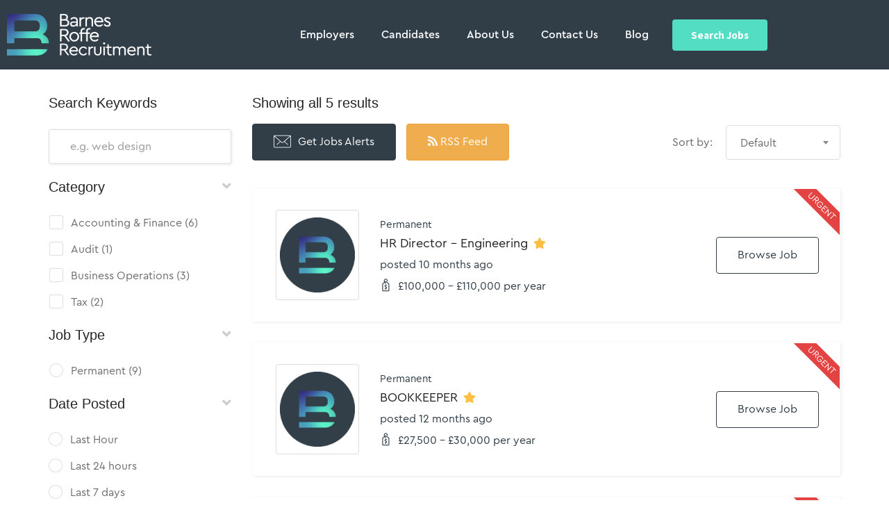

--- FILE ---
content_type: text/html; charset=UTF-8
request_url: https://barnesrofferecruitment.com/job-location/london/
body_size: 24469
content:
<!DOCTYPE html>
<html lang="en-US" class="no-js">
<head>
	<meta charset="UTF-8">
	<meta name="viewport" content="width=device-width">
	<link rel="profile" href="http://gmpg.org/xfn/11">
	<link rel="pingback" href="https://barnesrofferecruitment.com/xmlrpc.php">

	<title>London &#8211; Barnes Roffe Recruitment</title>
<meta name='robots' content='max-image-preview:large' />

<!-- Google Tag Manager for WordPress by gtm4wp.com -->
<script data-cfasync="false" data-pagespeed-no-defer>
	var gtm4wp_datalayer_name = "dataLayer";
	var dataLayer = dataLayer || [];
</script>
<!-- End Google Tag Manager for WordPress by gtm4wp.com --><link rel='dns-prefetch' href='//maps.googleapis.com' />
<link rel='dns-prefetch' href='//www.googletagmanager.com' />
<link rel='dns-prefetch' href='//fonts.googleapis.com' />
<link rel="alternate" type="application/rss+xml" title="Barnes Roffe Recruitment &raquo; Feed" href="https://barnesrofferecruitment.com/feed/" />
<link rel="alternate" type="application/rss+xml" title="Barnes Roffe Recruitment &raquo; Comments Feed" href="https://barnesrofferecruitment.com/comments/feed/" />
<link rel="alternate" type="application/rss+xml" title="Barnes Roffe Recruitment &raquo; London Location Feed" href="https://barnesrofferecruitment.com/job-location/london/feed/" />
<style id='wp-img-auto-sizes-contain-inline-css' type='text/css'>
img:is([sizes=auto i],[sizes^="auto," i]){contain-intrinsic-size:3000px 1500px}
/*# sourceURL=wp-img-auto-sizes-contain-inline-css */
</style>
<style id='cf-frontend-style-inline-css' type='text/css'>
@font-face {
	font-family: 'Cera Pro';
	font-weight: 700;
	font-display: auto;
	font-fallback: Arial, Serif;
	src: url('https://barnesrofferecruitment.com/wp-content/uploads/2022/03/Cera-Pro-Black.otf') format('OpenType');
}
@font-face {
	font-family: 'Cera Pro';
	font-weight: 400;
	font-display: auto;
	font-fallback: Arial, Serif;
	src: url('https://barnesrofferecruitment.com/wp-content/uploads/2022/03/Cera-Pro-Regular.otf') format('OpenType');
}
@font-face {
	font-family: 'Cera Pro';
	font-weight: 500;
	font-display: auto;
	font-fallback: Arial, Serif;
	src: url('https://barnesrofferecruitment.com/wp-content/uploads/2022/03/Cera-Pro-Medium.otf') format('OpenType');
}
/*# sourceURL=cf-frontend-style-inline-css */
</style>
<style id='wp-emoji-styles-inline-css' type='text/css'>

	img.wp-smiley, img.emoji {
		display: inline !important;
		border: none !important;
		box-shadow: none !important;
		height: 1em !important;
		width: 1em !important;
		margin: 0 0.07em !important;
		vertical-align: -0.1em !important;
		background: none !important;
		padding: 0 !important;
	}
/*# sourceURL=wp-emoji-styles-inline-css */
</style>
<link rel='stylesheet' id='wp-block-library-css' href='https://barnesrofferecruitment.com/wp-includes/css/dist/block-library/style.min.css?ver=6.9' type='text/css' media='all' />
<style id='wp-block-library-theme-inline-css' type='text/css'>
.wp-block-audio :where(figcaption){color:#555;font-size:13px;text-align:center}.is-dark-theme .wp-block-audio :where(figcaption){color:#ffffffa6}.wp-block-audio{margin:0 0 1em}.wp-block-code{border:1px solid #ccc;border-radius:4px;font-family:Menlo,Consolas,monaco,monospace;padding:.8em 1em}.wp-block-embed :where(figcaption){color:#555;font-size:13px;text-align:center}.is-dark-theme .wp-block-embed :where(figcaption){color:#ffffffa6}.wp-block-embed{margin:0 0 1em}.blocks-gallery-caption{color:#555;font-size:13px;text-align:center}.is-dark-theme .blocks-gallery-caption{color:#ffffffa6}:root :where(.wp-block-image figcaption){color:#555;font-size:13px;text-align:center}.is-dark-theme :root :where(.wp-block-image figcaption){color:#ffffffa6}.wp-block-image{margin:0 0 1em}.wp-block-pullquote{border-bottom:4px solid;border-top:4px solid;color:currentColor;margin-bottom:1.75em}.wp-block-pullquote :where(cite),.wp-block-pullquote :where(footer),.wp-block-pullquote__citation{color:currentColor;font-size:.8125em;font-style:normal;text-transform:uppercase}.wp-block-quote{border-left:.25em solid;margin:0 0 1.75em;padding-left:1em}.wp-block-quote cite,.wp-block-quote footer{color:currentColor;font-size:.8125em;font-style:normal;position:relative}.wp-block-quote:where(.has-text-align-right){border-left:none;border-right:.25em solid;padding-left:0;padding-right:1em}.wp-block-quote:where(.has-text-align-center){border:none;padding-left:0}.wp-block-quote.is-large,.wp-block-quote.is-style-large,.wp-block-quote:where(.is-style-plain){border:none}.wp-block-search .wp-block-search__label{font-weight:700}.wp-block-search__button{border:1px solid #ccc;padding:.375em .625em}:where(.wp-block-group.has-background){padding:1.25em 2.375em}.wp-block-separator.has-css-opacity{opacity:.4}.wp-block-separator{border:none;border-bottom:2px solid;margin-left:auto;margin-right:auto}.wp-block-separator.has-alpha-channel-opacity{opacity:1}.wp-block-separator:not(.is-style-wide):not(.is-style-dots){width:100px}.wp-block-separator.has-background:not(.is-style-dots){border-bottom:none;height:1px}.wp-block-separator.has-background:not(.is-style-wide):not(.is-style-dots){height:2px}.wp-block-table{margin:0 0 1em}.wp-block-table td,.wp-block-table th{word-break:normal}.wp-block-table :where(figcaption){color:#555;font-size:13px;text-align:center}.is-dark-theme .wp-block-table :where(figcaption){color:#ffffffa6}.wp-block-video :where(figcaption){color:#555;font-size:13px;text-align:center}.is-dark-theme .wp-block-video :where(figcaption){color:#ffffffa6}.wp-block-video{margin:0 0 1em}:root :where(.wp-block-template-part.has-background){margin-bottom:0;margin-top:0;padding:1.25em 2.375em}
/*# sourceURL=/wp-includes/css/dist/block-library/theme.min.css */
</style>
<style id='classic-theme-styles-inline-css' type='text/css'>
/*! This file is auto-generated */
.wp-block-button__link{color:#fff;background-color:#32373c;border-radius:9999px;box-shadow:none;text-decoration:none;padding:calc(.667em + 2px) calc(1.333em + 2px);font-size:1.125em}.wp-block-file__button{background:#32373c;color:#fff;text-decoration:none}
/*# sourceURL=/wp-includes/css/classic-themes.min.css */
</style>
<style id='safe-svg-svg-icon-style-inline-css' type='text/css'>
.safe-svg-cover{text-align:center}.safe-svg-cover .safe-svg-inside{display:inline-block;max-width:100%}.safe-svg-cover svg{fill:currentColor;height:100%;max-height:100%;max-width:100%;width:100%}

/*# sourceURL=https://barnesrofferecruitment.com/wp-content/plugins/safe-svg/dist/safe-svg-block-frontend.css */
</style>
<style id='global-styles-inline-css' type='text/css'>
:root{--wp--preset--aspect-ratio--square: 1;--wp--preset--aspect-ratio--4-3: 4/3;--wp--preset--aspect-ratio--3-4: 3/4;--wp--preset--aspect-ratio--3-2: 3/2;--wp--preset--aspect-ratio--2-3: 2/3;--wp--preset--aspect-ratio--16-9: 16/9;--wp--preset--aspect-ratio--9-16: 9/16;--wp--preset--color--black: #000000;--wp--preset--color--cyan-bluish-gray: #abb8c3;--wp--preset--color--white: #ffffff;--wp--preset--color--pale-pink: #f78da7;--wp--preset--color--vivid-red: #cf2e2e;--wp--preset--color--luminous-vivid-orange: #ff6900;--wp--preset--color--luminous-vivid-amber: #fcb900;--wp--preset--color--light-green-cyan: #7bdcb5;--wp--preset--color--vivid-green-cyan: #00d084;--wp--preset--color--pale-cyan-blue: #8ed1fc;--wp--preset--color--vivid-cyan-blue: #0693e3;--wp--preset--color--vivid-purple: #9b51e0;--wp--preset--gradient--vivid-cyan-blue-to-vivid-purple: linear-gradient(135deg,rgb(6,147,227) 0%,rgb(155,81,224) 100%);--wp--preset--gradient--light-green-cyan-to-vivid-green-cyan: linear-gradient(135deg,rgb(122,220,180) 0%,rgb(0,208,130) 100%);--wp--preset--gradient--luminous-vivid-amber-to-luminous-vivid-orange: linear-gradient(135deg,rgb(252,185,0) 0%,rgb(255,105,0) 100%);--wp--preset--gradient--luminous-vivid-orange-to-vivid-red: linear-gradient(135deg,rgb(255,105,0) 0%,rgb(207,46,46) 100%);--wp--preset--gradient--very-light-gray-to-cyan-bluish-gray: linear-gradient(135deg,rgb(238,238,238) 0%,rgb(169,184,195) 100%);--wp--preset--gradient--cool-to-warm-spectrum: linear-gradient(135deg,rgb(74,234,220) 0%,rgb(151,120,209) 20%,rgb(207,42,186) 40%,rgb(238,44,130) 60%,rgb(251,105,98) 80%,rgb(254,248,76) 100%);--wp--preset--gradient--blush-light-purple: linear-gradient(135deg,rgb(255,206,236) 0%,rgb(152,150,240) 100%);--wp--preset--gradient--blush-bordeaux: linear-gradient(135deg,rgb(254,205,165) 0%,rgb(254,45,45) 50%,rgb(107,0,62) 100%);--wp--preset--gradient--luminous-dusk: linear-gradient(135deg,rgb(255,203,112) 0%,rgb(199,81,192) 50%,rgb(65,88,208) 100%);--wp--preset--gradient--pale-ocean: linear-gradient(135deg,rgb(255,245,203) 0%,rgb(182,227,212) 50%,rgb(51,167,181) 100%);--wp--preset--gradient--electric-grass: linear-gradient(135deg,rgb(202,248,128) 0%,rgb(113,206,126) 100%);--wp--preset--gradient--midnight: linear-gradient(135deg,rgb(2,3,129) 0%,rgb(40,116,252) 100%);--wp--preset--font-size--small: 13px;--wp--preset--font-size--medium: 20px;--wp--preset--font-size--large: 36px;--wp--preset--font-size--x-large: 42px;--wp--preset--spacing--20: 0.44rem;--wp--preset--spacing--30: 0.67rem;--wp--preset--spacing--40: 1rem;--wp--preset--spacing--50: 1.5rem;--wp--preset--spacing--60: 2.25rem;--wp--preset--spacing--70: 3.38rem;--wp--preset--spacing--80: 5.06rem;--wp--preset--shadow--natural: 6px 6px 9px rgba(0, 0, 0, 0.2);--wp--preset--shadow--deep: 12px 12px 50px rgba(0, 0, 0, 0.4);--wp--preset--shadow--sharp: 6px 6px 0px rgba(0, 0, 0, 0.2);--wp--preset--shadow--outlined: 6px 6px 0px -3px rgb(255, 255, 255), 6px 6px rgb(0, 0, 0);--wp--preset--shadow--crisp: 6px 6px 0px rgb(0, 0, 0);}:where(.is-layout-flex){gap: 0.5em;}:where(.is-layout-grid){gap: 0.5em;}body .is-layout-flex{display: flex;}.is-layout-flex{flex-wrap: wrap;align-items: center;}.is-layout-flex > :is(*, div){margin: 0;}body .is-layout-grid{display: grid;}.is-layout-grid > :is(*, div){margin: 0;}:where(.wp-block-columns.is-layout-flex){gap: 2em;}:where(.wp-block-columns.is-layout-grid){gap: 2em;}:where(.wp-block-post-template.is-layout-flex){gap: 1.25em;}:where(.wp-block-post-template.is-layout-grid){gap: 1.25em;}.has-black-color{color: var(--wp--preset--color--black) !important;}.has-cyan-bluish-gray-color{color: var(--wp--preset--color--cyan-bluish-gray) !important;}.has-white-color{color: var(--wp--preset--color--white) !important;}.has-pale-pink-color{color: var(--wp--preset--color--pale-pink) !important;}.has-vivid-red-color{color: var(--wp--preset--color--vivid-red) !important;}.has-luminous-vivid-orange-color{color: var(--wp--preset--color--luminous-vivid-orange) !important;}.has-luminous-vivid-amber-color{color: var(--wp--preset--color--luminous-vivid-amber) !important;}.has-light-green-cyan-color{color: var(--wp--preset--color--light-green-cyan) !important;}.has-vivid-green-cyan-color{color: var(--wp--preset--color--vivid-green-cyan) !important;}.has-pale-cyan-blue-color{color: var(--wp--preset--color--pale-cyan-blue) !important;}.has-vivid-cyan-blue-color{color: var(--wp--preset--color--vivid-cyan-blue) !important;}.has-vivid-purple-color{color: var(--wp--preset--color--vivid-purple) !important;}.has-black-background-color{background-color: var(--wp--preset--color--black) !important;}.has-cyan-bluish-gray-background-color{background-color: var(--wp--preset--color--cyan-bluish-gray) !important;}.has-white-background-color{background-color: var(--wp--preset--color--white) !important;}.has-pale-pink-background-color{background-color: var(--wp--preset--color--pale-pink) !important;}.has-vivid-red-background-color{background-color: var(--wp--preset--color--vivid-red) !important;}.has-luminous-vivid-orange-background-color{background-color: var(--wp--preset--color--luminous-vivid-orange) !important;}.has-luminous-vivid-amber-background-color{background-color: var(--wp--preset--color--luminous-vivid-amber) !important;}.has-light-green-cyan-background-color{background-color: var(--wp--preset--color--light-green-cyan) !important;}.has-vivid-green-cyan-background-color{background-color: var(--wp--preset--color--vivid-green-cyan) !important;}.has-pale-cyan-blue-background-color{background-color: var(--wp--preset--color--pale-cyan-blue) !important;}.has-vivid-cyan-blue-background-color{background-color: var(--wp--preset--color--vivid-cyan-blue) !important;}.has-vivid-purple-background-color{background-color: var(--wp--preset--color--vivid-purple) !important;}.has-black-border-color{border-color: var(--wp--preset--color--black) !important;}.has-cyan-bluish-gray-border-color{border-color: var(--wp--preset--color--cyan-bluish-gray) !important;}.has-white-border-color{border-color: var(--wp--preset--color--white) !important;}.has-pale-pink-border-color{border-color: var(--wp--preset--color--pale-pink) !important;}.has-vivid-red-border-color{border-color: var(--wp--preset--color--vivid-red) !important;}.has-luminous-vivid-orange-border-color{border-color: var(--wp--preset--color--luminous-vivid-orange) !important;}.has-luminous-vivid-amber-border-color{border-color: var(--wp--preset--color--luminous-vivid-amber) !important;}.has-light-green-cyan-border-color{border-color: var(--wp--preset--color--light-green-cyan) !important;}.has-vivid-green-cyan-border-color{border-color: var(--wp--preset--color--vivid-green-cyan) !important;}.has-pale-cyan-blue-border-color{border-color: var(--wp--preset--color--pale-cyan-blue) !important;}.has-vivid-cyan-blue-border-color{border-color: var(--wp--preset--color--vivid-cyan-blue) !important;}.has-vivid-purple-border-color{border-color: var(--wp--preset--color--vivid-purple) !important;}.has-vivid-cyan-blue-to-vivid-purple-gradient-background{background: var(--wp--preset--gradient--vivid-cyan-blue-to-vivid-purple) !important;}.has-light-green-cyan-to-vivid-green-cyan-gradient-background{background: var(--wp--preset--gradient--light-green-cyan-to-vivid-green-cyan) !important;}.has-luminous-vivid-amber-to-luminous-vivid-orange-gradient-background{background: var(--wp--preset--gradient--luminous-vivid-amber-to-luminous-vivid-orange) !important;}.has-luminous-vivid-orange-to-vivid-red-gradient-background{background: var(--wp--preset--gradient--luminous-vivid-orange-to-vivid-red) !important;}.has-very-light-gray-to-cyan-bluish-gray-gradient-background{background: var(--wp--preset--gradient--very-light-gray-to-cyan-bluish-gray) !important;}.has-cool-to-warm-spectrum-gradient-background{background: var(--wp--preset--gradient--cool-to-warm-spectrum) !important;}.has-blush-light-purple-gradient-background{background: var(--wp--preset--gradient--blush-light-purple) !important;}.has-blush-bordeaux-gradient-background{background: var(--wp--preset--gradient--blush-bordeaux) !important;}.has-luminous-dusk-gradient-background{background: var(--wp--preset--gradient--luminous-dusk) !important;}.has-pale-ocean-gradient-background{background: var(--wp--preset--gradient--pale-ocean) !important;}.has-electric-grass-gradient-background{background: var(--wp--preset--gradient--electric-grass) !important;}.has-midnight-gradient-background{background: var(--wp--preset--gradient--midnight) !important;}.has-small-font-size{font-size: var(--wp--preset--font-size--small) !important;}.has-medium-font-size{font-size: var(--wp--preset--font-size--medium) !important;}.has-large-font-size{font-size: var(--wp--preset--font-size--large) !important;}.has-x-large-font-size{font-size: var(--wp--preset--font-size--x-large) !important;}
:where(.wp-block-post-template.is-layout-flex){gap: 1.25em;}:where(.wp-block-post-template.is-layout-grid){gap: 1.25em;}
:where(.wp-block-term-template.is-layout-flex){gap: 1.25em;}:where(.wp-block-term-template.is-layout-grid){gap: 1.25em;}
:where(.wp-block-columns.is-layout-flex){gap: 2em;}:where(.wp-block-columns.is-layout-grid){gap: 2em;}
:root :where(.wp-block-pullquote){font-size: 1.5em;line-height: 1.6;}
/*# sourceURL=global-styles-inline-css */
</style>
<link rel='stylesheet' id='contact-form-7-css' href='https://barnesrofferecruitment.com/wp-content/plugins/contact-form-7/includes/css/styles.css?ver=6.1.4' type='text/css' media='all' />
<link rel='stylesheet' id='woocommerce-layout-css' href='https://barnesrofferecruitment.com/wp-content/plugins/woocommerce/assets/css/woocommerce-layout.css?ver=10.4.3' type='text/css' media='all' />
<link rel='stylesheet' id='woocommerce-smallscreen-css' href='https://barnesrofferecruitment.com/wp-content/plugins/woocommerce/assets/css/woocommerce-smallscreen.css?ver=10.4.3' type='text/css' media='only screen and (max-width: 768px)' />
<link rel='stylesheet' id='woocommerce-general-css' href='https://barnesrofferecruitment.com/wp-content/plugins/woocommerce/assets/css/woocommerce.css?ver=10.4.3' type='text/css' media='all' />
<style id='woocommerce-inline-inline-css' type='text/css'>
.woocommerce form .form-row .required { visibility: visible; }
/*# sourceURL=woocommerce-inline-inline-css */
</style>
<link rel='stylesheet' id='magnific-css' href='https://barnesrofferecruitment.com/wp-content/plugins/wp-job-board/assets/js/magnific/magnific-popup.css?ver=1.1.0' type='text/css' media='all' />
<link rel='stylesheet' id='leaflet-css' href='https://barnesrofferecruitment.com/wp-content/plugins/wp-job-board/assets/js/leaflet/leaflet.css?ver=1.5.1' type='text/css' media='all' />
<link rel='stylesheet' id='careerup-woocommerce-css' href='https://barnesrofferecruitment.com/wp-content/themes/careerup/css/woocommerce.css?ver=1.0.0' type='text/css' media='all' />
<link rel='stylesheet' id='elementor-frontend-css' href='https://barnesrofferecruitment.com/wp-content/plugins/elementor/assets/css/frontend.min.css?ver=3.34.1' type='text/css' media='all' />
<link rel='stylesheet' id='eael-general-css' href='https://barnesrofferecruitment.com/wp-content/plugins/essential-addons-for-elementor-lite/assets/front-end/css/view/general.min.css?ver=6.5.7' type='text/css' media='all' />
<link rel='stylesheet' id='careerup-theme-fonts-css' href='https://fonts.googleapis.com/css?family=Roboto:400,500,700,900|Nunito:400,600,700,800&#038;display=swap&#038;subset=latin%2Clatin-ext' type='text/css' media='all' />
<link rel='stylesheet' id='font-updateawesome-css' href='https://barnesrofferecruitment.com/wp-content/themes/careerup/css/font-updateawesome.css?ver=4.7.0' type='text/css' media='all' />
<link rel='stylesheet' id='font-flaticon-css' href='https://barnesrofferecruitment.com/wp-content/themes/careerup/css/flaticon.css?ver=1.0.0' type='text/css' media='all' />
<link rel='stylesheet' id='font-themify-css' href='https://barnesrofferecruitment.com/wp-content/themes/careerup/css/themify-icons.css?ver=1.0.0' type='text/css' media='all' />
<link rel='stylesheet' id='animate-css' href='https://barnesrofferecruitment.com/wp-content/themes/careerup/css/animate.css?ver=3.6.0' type='text/css' media='all' />
<link rel='stylesheet' id='bootstrap-css' href='https://barnesrofferecruitment.com/wp-content/themes/careerup/css/bootstrap.css?ver=3.2.0' type='text/css' media='all' />
<link rel='stylesheet' id='slick-css' href='https://barnesrofferecruitment.com/wp-content/themes/careerup/css/slick.css?ver=1.8.0' type='text/css' media='all' />
<link rel='stylesheet' id='magnific-popup-css' href='https://barnesrofferecruitment.com/wp-content/themes/careerup/css/magnific-popup.css?ver=1.1.0' type='text/css' media='all' />
<link rel='stylesheet' id='perfect-scrollbar-css' href='https://barnesrofferecruitment.com/wp-content/themes/careerup/css/perfect-scrollbar.css?ver=0.6.12' type='text/css' media='all' />
<link rel='stylesheet' id='jquery-scrollbar-css' href='https://barnesrofferecruitment.com/wp-content/themes/careerup/css/jquery.scrollbar.css?ver=0.2.11' type='text/css' media='all' />
<link rel='stylesheet' id='jquery-mmenu-css' href='https://barnesrofferecruitment.com/wp-content/themes/careerup/js/mmenu/jquery.mmenu.css?ver=0.6.12' type='text/css' media='all' />
<link rel='stylesheet' id='careerup-template-css' href='https://barnesrofferecruitment.com/wp-content/themes/careerup/css/template.css?ver=1.0' type='text/css' media='all' />
<style id='careerup-template-inline-css' type='text/css'>
/* Main Font */.btn,body{font-family:  'Arial, Helvetica, sans-serif', sans-serif;}/* Heading Font */h1, h2, h3, h4, h5, h6, .filter-listing-form .form-group .heading-label, .jobs-listing-wrapper .results-count, .employers-listing-wrapper .results-count{font-family:  'Arial, Helvetica, sans-serif', sans-serif;}/* seting background main */.candidate-single-v3 .header-tabs-nav .nav li a::before,.job-list-v5::before,.job-grid .btn-grid1::before,.skill-percents .skill-process > span,.job-applicants .inner-result > div.active,ul.page-numbers > li > span.current,ul.page-numbers > li > a:hover,ul.page-numbers > li > a:focus,.cmb-form .cmb2-checkbox-list [type="checkbox"]:checked + label::before,.contact_details,.works .number,.cmb-form .cmb2-checkbox-list [type="radio"]:checked + label::before,.woocommerce #respond input#submit.alt, .woocommerce a.button.alt, .woocommerce button.button.alt, .woocommerce input.button.alt, .woocommerce #respond input#submit, .woocommerce input.button, .woocommerce button.button, .woocommerce a.button,.product-block.grid .add-cart .added_to_cart,.product-block.grid:hover .add-cart .added_to_cart, .product-block.grid:hover .add-cart .button,.pagination > span:hover, .pagination > span.current, .pagination > a:hover, .pagination > a.current, .apus-pagination > span:hover, .apus-pagination > span.current, .apus-pagination > a:hover, .apus-pagination > a.current,.post-layout .top-image .categories-name,.my_resume_eduarea .circle,.candidate_resume_skill .progress-box .bar-fill,.candidate-list:hover .btn-theme.btn-outline,.job_maps_sidebar .map-popup .icon-wrapper::before,.btn-add-candidate-shortlist:hover, .btn-add-candidate-shortlist:focus, .btn-shortlist:hover, .btn-shortlist:focus,.job-detail-buttons .btn-apply,.map-popup .icon-wrapper::before,.map-popup .icon-wrapper,.leaflet-marker-icon > div > span::before,.leaflet-marker-icon > div > span,.filter-listing-form .button,.filter-listing-form .circle-check .list-item [type="radio"]:checked + label::before, .filter-listing-form .circle-check .list-item [type="checkbox"]:checked + label::before,.ui-slider-horizontal .ui-slider-range,.pagination > li > span:hover, .pagination > li > span.current, .pagination > li > a:hover, .pagination > li > a.current, .apus-pagination > li > span:hover, .apus-pagination > li > span.current, .apus-pagination > li > a:hover, .apus-pagination > li > a.current,.widget-features-box.style3 .item-inner:hover,.btn-outline.btn-white:active, .btn-outline.btn-white:hover,.job-list:hover .btn-add-job-shortlist,.job-list .btn-add-job-shortlist.btn-added-job-shortlist, .job-list .btn-added-job-shortlist.btn-added-job-shortlist,.widget-blogs.inner-grid-v4 .slick-carousel .slick-dots li.slick-active,.job-grid:hover .btn-theme.btn-outline,.employer-grid-v1 .open-job,.slick-carousel .slick-arrow:hover, .slick-carousel .slick-arrow:active, .slick-carousel .slick-arrow:focus,.subwoo-inner .add-cart .added_to_cart:hover, .subwoo-inner .add-cart .added_to_cart:focus, .subwoo-inner .add-cart .button:hover, .subwoo-inner .add-cart .button:focus,.candidate-grid:hover .btn-theme.btn-outline,.btn-theme.btn-outline:hover,.btn-theme.btn-outline:focus,.category-banner-inner:hover::before,.widget-features-box .number,.job-list-v1:hover .btn-theme.btn-outline,.location-banner-inner:hover::before,.slick-carousel .slick-dots li.slick-active button,.btn-theme,.bg-theme,.woocommerce .percent-sale, .woocommerce span.onsale, .tabs-v1 .nav-tabs > li > a:before, .details-product .apus-woocommerce-product-gallery-wrapper .woocommerce-product-gallery__trigger:hover, .details-product .apus-woocommerce-product-gallery-wrapper .woocommerce-product-gallery__trigger:active, .btn-readmore:before, .subwoo-inner.style2.highlight, .widget-search .btn:hover, .widget-search .btn:active, .login-form-wrapper .role-tabs li.active, .register-form .role-tabs li.active, .cmb-form .cmb-row[data-fieldtype="wp_job_board_file"] .upload-file-btn, .cmb-form .button-primary, .list-replies .user-reply .post-content,.filter-sidebar .filter-in-sidebar, .cmb-form .button-primary:hover, .cmb-form .button-primary:focus, .filter-sidebar .filter-in-sidebar:hover, .filter-sidebar .filter-in-sidebar:focus{background-color: #313e48 ;}.elementor-accordion .elementor-accordion-item .elementor-tab-title.elementor-active, .map-popup .icon-wrapper, .map-popup .icon-wrapper::before {background-color: #313e48 !important;}/* setting color */.nav.tabs-candiate > li.active > a:focus, .nav.tabs-candiate > li.active > a:hover, .nav.tabs-candiate > li.active > a,.category-section a:hover, .category-section a:focus,.category-section:hover .title-parent, .category-section:hover .number_total,.type-job,.job-grid .btn-grid1,.widget_pages a:hover, .widget_pages a:focus,.job-applicants .inner-result > div,.widget_pages .current_page_item > a,.widget_meta ul li.current-cat-parent > a, .widget_meta ul li.current-cat > a, .widget_archive ul li.current-cat-parent > a, .widget_archive ul li.current-cat > a, .widget_recent_entries ul li.current-cat-parent > a, .widget_recent_entries ul li.current-cat > a, .widget_categories ul li.current-cat-parent > a, .widget_categories ul li.current-cat > a,.list-options-action [type="radio"]:checked + label,.product-block.grid .add-cart .added_to_cart, .product-block.grid .add-cart .button,.widget_meta ul li:hover > a, .widget_archive ul li:hover > a, .widget_recent_entries ul li:hover > a, .widget_categories ul li:hover > a,.post-navigation .inner:hover, .post-navigation .inner:hover a,.my_resume_eduarea .edu_center,.job-detail-buttons .deadline-time,.employer-detail-detail .icon, .job-detail-detail .icon,.form-group-salary .from-to-wrapper,.filter-listing-form .terms-list + .toggle-filter-list,.search_distance_wrapper .search-distance-label,.widget-features-box.style3 .features-box-image,.job-list .btn-add-job-shortlist, .job-list .btn-added-job-shortlist,.btn-gradient-theme,.testimonials-item::before,.subwoo-inner .add-cart .added_to_cart, .subwoo-inner .add-cart .button,.btn-theme.btn-outline,.category-banner-inner .category-icon,.job-list-v1 .btn-theme.btn-outline,.add-fix-top, .apus-loadmore-btn,a:focus,a:hover, .filter-top-sidebar-wrapper .widget-job-search-form .trending-keywords a:focus, .filter-top-sidebar-wrapper .widget-job-search-form .trending-keywords a:hover, #jobs-google-maps .job-grid-style a:hover, #jobs-google-maps .job-grid-style a:focus, .sharing-popup .action-button:hover, .sharing-popup .action-button:focus, .sharing-popup .share-popup-box a:hover, .sharing-popup .share-popup-box a:focus, .job-single-v5 .content-job-detail .sharing-popup .share-popup-box a:hover, .job-single-v5 .content-job-detail .sharing-popup .share-popup-box a:focus, .candidate-grid .candidate-information a:not([class]):focus, .candidate-grid .candidate-information a:not([class]):hover, .tabs-v1 .nav-tabs > li.active > a, .post-layout .top-info a:hover, .post-layout .top-info a:focus, .highlight, .login-form-wrapper .role-tabs li, .register-form .role-tabs li, .topmenu-menu > li.active > a, .user-job-packaged [type="radio"]:checked + label, .list-options-action label:hover, .list-options-action label:focus{color: #313e48;}/* setting border color */.nav.tabs-candiate > li.active > a:focus, .nav.tabs-candiate > li.active > a:hover, .nav.tabs-candiate > li.active > a,.employee-team:hover,.widget-testimonials.style3 .testimonials-item:hover,.job-list-v4:hover,.job-applicants .inner-result,.product-block.grid .add-cart .added_to_cart, .product-block.grid .add-cart .button,.product-block.grid:hover,.product-block.grid:hover .add-cart .added_to_cart, .product-block.grid:hover .add-cart .button,blockquote,.candidate-list:hover .btn-theme.btn-outline,.candidate-list:hover,.employer-list:hover,.employer-grid:hover,.btn-add-candidate-shortlist:hover, .btn-add-candidate-shortlist:focus, .btn-shortlist:hover, .btn-shortlist:focus,.job-detail-buttons .btn-apply,.ui-slider-horizontal .ui-slider-handle,.job-list:hover,.btn-outline.btn-white:active, .btn-outline.btn-white:hover,.job-list-v3:hover,.job-list .btn-add-job-shortlist, .job-list .btn-added-job-shortlist,.job-grid:hover .btn-theme.btn-outline,.job-grid:hover,.subwoo-inner .add-cart .added_to_cart:hover, .subwoo-inner .add-cart .added_to_cart:focus, .subwoo-inner .add-cart .button:hover, .subwoo-inner .add-cart .button:focus,.subwoo-inner .add-cart .added_to_cart, .subwoo-inner .add-cart .button,.candidate-grid:hover .btn-theme.btn-outline,.candidate-grid:hover,.btn-theme.btn-outline,.job-list-v1 .btn-theme.btn-outline,.job-list-v1:hover .btn-theme.btn-outline,.job-list-v1:hover,.slick-carousel .slick-dots li,.btn-theme, .apus-loadmore-btn,.border-theme, .details-product .apus-woocommerce-product-gallery-wrapper .woocommerce-product-gallery__trigger:hover, .details-product .apus-woocommerce-product-gallery-wrapper .woocommerce-product-gallery__trigger:active, .login-form-wrapper .role-tabs li, .register-form .role-tabs li{border-color: #313e48;}.select2-container--default .select2-results__option[aria-selected="true"], .select2-container--default .select2-results__option[data-selected="true"],.subwoo-inner.highlight .add-cart .added_to_cart, .subwoo-inner.highlight .add-cart .button,.text-theme{color: #313e48 !important;}.employer-grid .featured::before,.candidate-grid .featured::before,.job-grid .featured::before{border-color: #313e48 #313e48 transparent transparent;}.woocommerce .percent-sale:before, .woocommerce span.onsale:before {border-color: #313e48 #313e48 transparent transparent;}/* seting background main */.job-detail-buttons .btn-apply:focus, .job-detail-buttons .btn-apply:hover,.filter-listing-form .button:hover,.filter-listing-form .button:focus,.btn-theme:hover,.btn-theme:focus,.btn-theme.btn-outline:hover,.btn-theme.btn-outline:focus, .apus-loadmore-btn{border-color: #53ddc3 ;background-color: #53ddc3 ;}.subwoo-inner .price{color: #53ddc3;}.subwoo-inner.highlight{background-image:linear-gradient(60deg,#313e48,#53ddc3);background-image:-webkit-linear-gradient(60deg,#313e48,#53ddc3);background-image:-ms-linear-gradient(60deg,#313e48,#53ddc3);}.category-banner-inner.style2::after,.employer-grid-v1 .open-job::before,.btn-gradient-theme .btn::before,.btn-gradient-theme{background: linear-gradient(to right, #313e48, #53ddc3);background: -webkit-linear-gradient(to right, #313e48, #53ddc3);background: -ms-linear-gradient(to right, #313e48, #53ddc3);background: -o-linear-gradient(to right, #313e48, #53ddc3);}#apus-header-mobile {background-color: #313e48;}
/*# sourceURL=careerup-template-inline-css */
</style>
<link rel='stylesheet' id='careerup-style-css' href='https://barnesrofferecruitment.com/wp-content/themes/careerup/style.css?ver=1.0' type='text/css' media='all' />
<script type="text/template" id="tmpl-variation-template">
	<div class="woocommerce-variation-description">{{{ data.variation.variation_description }}}</div>
	<div class="woocommerce-variation-price">{{{ data.variation.price_html }}}</div>
	<div class="woocommerce-variation-availability">{{{ data.variation.availability_html }}}</div>
</script>
<script type="text/template" id="tmpl-unavailable-variation-template">
	<p role="alert">Sorry, this product is unavailable. Please choose a different combination.</p>
</script>
<script type="text/javascript" src="https://barnesrofferecruitment.com/wp-includes/js/jquery/jquery.min.js?ver=3.7.1" id="jquery-core-js"></script>
<script type="text/javascript" src="https://barnesrofferecruitment.com/wp-includes/js/jquery/jquery-migrate.min.js?ver=3.4.1" id="jquery-migrate-js"></script>
<script type="text/javascript" src="https://barnesrofferecruitment.com/wp-content/plugins/woocommerce/assets/js/jquery-blockui/jquery.blockUI.min.js?ver=2.7.0-wc.10.4.3" id="wc-jquery-blockui-js" defer="defer" data-wp-strategy="defer"></script>
<script type="text/javascript" id="wc-add-to-cart-js-extra">
/* <![CDATA[ */
var wc_add_to_cart_params = {"ajax_url":"/wp-admin/admin-ajax.php","wc_ajax_url":"/?wc-ajax=%%endpoint%%","i18n_view_cart":"View cart","cart_url":"https://barnesrofferecruitment.com","is_cart":"","cart_redirect_after_add":"no"};
//# sourceURL=wc-add-to-cart-js-extra
/* ]]> */
</script>
<script type="text/javascript" src="https://barnesrofferecruitment.com/wp-content/plugins/woocommerce/assets/js/frontend/add-to-cart.min.js?ver=10.4.3" id="wc-add-to-cart-js" defer="defer" data-wp-strategy="defer"></script>
<script type="text/javascript" src="https://barnesrofferecruitment.com/wp-content/plugins/woocommerce/assets/js/js-cookie/js.cookie.min.js?ver=2.1.4-wc.10.4.3" id="wc-js-cookie-js" defer="defer" data-wp-strategy="defer"></script>
<script type="text/javascript" id="woocommerce-js-extra">
/* <![CDATA[ */
var woocommerce_params = {"ajax_url":"/wp-admin/admin-ajax.php","wc_ajax_url":"/?wc-ajax=%%endpoint%%","i18n_password_show":"Show password","i18n_password_hide":"Hide password"};
//# sourceURL=woocommerce-js-extra
/* ]]> */
</script>
<script type="text/javascript" src="https://barnesrofferecruitment.com/wp-content/plugins/woocommerce/assets/js/frontend/woocommerce.min.js?ver=10.4.3" id="woocommerce-js" defer="defer" data-wp-strategy="defer"></script>
<script type="text/javascript" src="//maps.googleapis.com/maps/api/js?key=AIzaSyBVMIwkd4J8AwdkXOWe7Pbx05A0Riy7VEg&amp;libraries=weather%2Cgeometry%2Cvisualization%2Cplaces%2Cdrawing&amp;ver=6.9" id="google-maps-js"></script>
<script type="text/javascript" src="https://barnesrofferecruitment.com/wp-includes/js/underscore.min.js?ver=1.13.7" id="underscore-js"></script>
<script type="text/javascript" id="wp-util-js-extra">
/* <![CDATA[ */
var _wpUtilSettings = {"ajax":{"url":"/wp-admin/admin-ajax.php"}};
//# sourceURL=wp-util-js-extra
/* ]]> */
</script>
<script type="text/javascript" src="https://barnesrofferecruitment.com/wp-includes/js/wp-util.min.js?ver=6.9" id="wp-util-js"></script>
<script type="text/javascript" id="wc-add-to-cart-variation-js-extra">
/* <![CDATA[ */
var wc_add_to_cart_variation_params = {"wc_ajax_url":"/?wc-ajax=%%endpoint%%","i18n_no_matching_variations_text":"Sorry, no products matched your selection. Please choose a different combination.","i18n_make_a_selection_text":"Please select some product options before adding this product to your cart.","i18n_unavailable_text":"Sorry, this product is unavailable. Please choose a different combination.","i18n_reset_alert_text":"Your selection has been reset. Please select some product options before adding this product to your cart."};
//# sourceURL=wc-add-to-cart-variation-js-extra
/* ]]> */
</script>
<script type="text/javascript" src="https://barnesrofferecruitment.com/wp-content/plugins/woocommerce/assets/js/frontend/add-to-cart-variation.min.js?ver=10.4.3" id="wc-add-to-cart-variation-js" defer="defer" data-wp-strategy="defer"></script>

<!-- Google tag (gtag.js) snippet added by Site Kit -->

<!-- Google Analytics snippet added by Site Kit -->
<script type="text/javascript" src="https://www.googletagmanager.com/gtag/js?id=G-JZ1NW06R6G" id="google_gtagjs-js" async></script>
<script type="text/javascript" id="google_gtagjs-js-after">
/* <![CDATA[ */
window.dataLayer = window.dataLayer || [];function gtag(){dataLayer.push(arguments);}
gtag("set","linker",{"domains":["barnesrofferecruitment.com"]});
gtag("js", new Date());
gtag("set", "developer_id.dZTNiMT", true);
gtag("config", "G-JZ1NW06R6G");
//# sourceURL=google_gtagjs-js-after
/* ]]> */
</script>

<!-- End Google tag (gtag.js) snippet added by Site Kit -->
<link rel="https://api.w.org/" href="https://barnesrofferecruitment.com/wp-json/" /><link rel="alternate" title="JSON" type="application/json" href="https://barnesrofferecruitment.com/wp-json/wp/v2/job_listing_location/75" /><link rel="EditURI" type="application/rsd+xml" title="RSD" href="https://barnesrofferecruitment.com/xmlrpc.php?rsd" />
<meta name="generator" content="WordPress 6.9" />
<meta name="generator" content="WooCommerce 10.4.3" />
<meta name="framework" content="Redux 4.1.24" /><meta name="generator" content="Site Kit by Google 1.144.0" />
<!-- Google Tag Manager for WordPress by gtm4wp.com -->
<!-- GTM Container placement set to footer -->
<script data-cfasync="false" data-pagespeed-no-defer>
	var dataLayer_content = {"pagePostType":"job_listing","pagePostType2":"tax-job_listing","pageCategory":[]};
	dataLayer.push( dataLayer_content );
</script>
<script data-cfasync="false" data-pagespeed-no-defer>
(function(w,d,s,l,i){w[l]=w[l]||[];w[l].push({'gtm.start':
new Date().getTime(),event:'gtm.js'});var f=d.getElementsByTagName(s)[0],
j=d.createElement(s),dl=l!='dataLayer'?'&l='+l:'';j.async=true;j.src=
'//www.googletagmanager.com/gtm.js?id='+i+dl;f.parentNode.insertBefore(j,f);
})(window,document,'script','dataLayer','GTM-NSGNXMC');
</script>
<!-- End Google Tag Manager for WordPress by gtm4wp.com -->	<noscript><style>.woocommerce-product-gallery{ opacity: 1 !important; }</style></noscript>
	<meta name="generator" content="Elementor 3.34.1; features: additional_custom_breakpoints; settings: css_print_method-external, google_font-enabled, font_display-auto">
<style type="text/css">.recentcomments a{display:inline !important;padding:0 !important;margin:0 !important;}</style>			<style>
				.e-con.e-parent:nth-of-type(n+4):not(.e-lazyloaded):not(.e-no-lazyload),
				.e-con.e-parent:nth-of-type(n+4):not(.e-lazyloaded):not(.e-no-lazyload) * {
					background-image: none !important;
				}
				@media screen and (max-height: 1024px) {
					.e-con.e-parent:nth-of-type(n+3):not(.e-lazyloaded):not(.e-no-lazyload),
					.e-con.e-parent:nth-of-type(n+3):not(.e-lazyloaded):not(.e-no-lazyload) * {
						background-image: none !important;
					}
				}
				@media screen and (max-height: 640px) {
					.e-con.e-parent:nth-of-type(n+2):not(.e-lazyloaded):not(.e-no-lazyload),
					.e-con.e-parent:nth-of-type(n+2):not(.e-lazyloaded):not(.e-no-lazyload) * {
						background-image: none !important;
					}
				}
			</style>
			
<!-- Google Tag Manager snippet added by Site Kit -->
<script type="text/javascript">
/* <![CDATA[ */

			( function( w, d, s, l, i ) {
				w[l] = w[l] || [];
				w[l].push( {'gtm.start': new Date().getTime(), event: 'gtm.js'} );
				var f = d.getElementsByTagName( s )[0],
					j = d.createElement( s ), dl = l != 'dataLayer' ? '&l=' + l : '';
				j.async = true;
				j.src = 'https://www.googletagmanager.com/gtm.js?id=' + i + dl;
				f.parentNode.insertBefore( j, f );
			} )( window, document, 'script', 'dataLayer', 'GTM-52894WQ' );
			
/* ]]> */
</script>

<!-- End Google Tag Manager snippet added by Site Kit -->
<link rel="icon" href="https://barnesrofferecruitment.com/wp-content/uploads/2022/03/cropped-brr-favicon-32x32.png" sizes="32x32" />
<link rel="icon" href="https://barnesrofferecruitment.com/wp-content/uploads/2022/03/cropped-brr-favicon-192x192.png" sizes="192x192" />
<link rel="apple-touch-icon" href="https://barnesrofferecruitment.com/wp-content/uploads/2022/03/cropped-brr-favicon-180x180.png" />
<meta name="msapplication-TileImage" content="https://barnesrofferecruitment.com/wp-content/uploads/2022/03/cropped-brr-favicon-270x270.png" />
<style id="wpforms-css-vars-root">
				:root {
					--wpforms-field-border-radius: 3px;
--wpforms-field-border-style: solid;
--wpforms-field-border-size: 1px;
--wpforms-field-background-color: #ffffff;
--wpforms-field-border-color: rgba( 0, 0, 0, 0.25 );
--wpforms-field-border-color-spare: rgba( 0, 0, 0, 0.25 );
--wpforms-field-text-color: rgba( 0, 0, 0, 0.7 );
--wpforms-field-menu-color: #ffffff;
--wpforms-label-color: rgba( 0, 0, 0, 0.85 );
--wpforms-label-sublabel-color: rgba( 0, 0, 0, 0.55 );
--wpforms-label-error-color: #d63637;
--wpforms-button-border-radius: 3px;
--wpforms-button-border-style: none;
--wpforms-button-border-size: 1px;
--wpforms-button-background-color: #066aab;
--wpforms-button-border-color: #066aab;
--wpforms-button-text-color: #ffffff;
--wpforms-page-break-color: #066aab;
--wpforms-background-image: none;
--wpforms-background-position: center center;
--wpforms-background-repeat: no-repeat;
--wpforms-background-size: cover;
--wpforms-background-width: 100px;
--wpforms-background-height: 100px;
--wpforms-background-color: rgba( 0, 0, 0, 0 );
--wpforms-background-url: none;
--wpforms-container-padding: 0px;
--wpforms-container-border-style: none;
--wpforms-container-border-width: 1px;
--wpforms-container-border-color: #000000;
--wpforms-container-border-radius: 3px;
--wpforms-field-size-input-height: 43px;
--wpforms-field-size-input-spacing: 15px;
--wpforms-field-size-font-size: 16px;
--wpforms-field-size-line-height: 19px;
--wpforms-field-size-padding-h: 14px;
--wpforms-field-size-checkbox-size: 16px;
--wpforms-field-size-sublabel-spacing: 5px;
--wpforms-field-size-icon-size: 1;
--wpforms-label-size-font-size: 16px;
--wpforms-label-size-line-height: 19px;
--wpforms-label-size-sublabel-font-size: 14px;
--wpforms-label-size-sublabel-line-height: 17px;
--wpforms-button-size-font-size: 17px;
--wpforms-button-size-height: 41px;
--wpforms-button-size-padding-h: 15px;
--wpforms-button-size-margin-top: 10px;
--wpforms-container-shadow-size-box-shadow: none;

				}
			</style></head>
<body class="archive tax-job_listing_location term-london term-75 wp-theme-careerup theme-careerup woocommerce-no-js apus-body-loading image-lazy-loading body-footer-mobile elementor-default elementor-kit-15">
	<div class="apus-page-loading">
        <div class="apus-loader-inner" style=""></div>
    </div>
<div id="wrapper-container" class="wrapper-container">
	
			<!-- Google Tag Manager (noscript) snippet added by Site Kit -->
		<noscript>
			<iframe src="https://www.googletagmanager.com/ns.html?id=GTM-52894WQ" height="0" width="0" style="display:none;visibility:hidden"></iframe>
		</noscript>
		<!-- End Google Tag Manager (noscript) snippet added by Site Kit -->
		
	<nav id="navbar-offcanvas" class="navbar" role="navigation">
    <ul>
        <li id="menu-item-3552" class="menu-item-3552"><a href="https://barnesrofferecruitment.com/employers/">Employers</a></li>
<li id="menu-item-3553" class="menu-item-3553"><a href="https://barnesrofferecruitment.com/candidates/">Candidates</a></li>
<li id="menu-item-3554" class="menu-item-3554"><a href="https://barnesrofferecruitment.com/about/">About Us</a></li>
<li id="menu-item-3555" class="menu-item-3555"><a href="https://barnesrofferecruitment.com/contact/">Contact Us</a></li>
<li id="menu-item-4431" class="menu-item-4431"><a href="https://barnesrofferecruitment.com/blog/">Blog</a></li>
        
    </ul>
</nav>	<div id="apus-header-mobile" class="header-mobile hidden-lg clearfix">    
    <div class="container">
        <div class="row">
            <div class="flex-middle">
                <div class="col-xs-8">
                                                                <div class="logo">
                            <a href="https://barnesrofferecruitment.com/" >
                                <img src="https://barnesrofferecruitment.com/wp-content/uploads/2021/04/BRR-Logo-White.png" alt="Barnes Roffe Recruitment">
                            </a>
                        </div>
                                    </div>
                <div class="col-xs-4 ali-right">
                    <a href="#navbar-offcanvas" class="btn btn-theme btn-showmenu pull-right">
                        <i class="ti-align-left"></i>
                    </a>
                                                    <div class="top-wrapper-menu pull-right">
                                    <a class="drop-dow btn-menu-account" href="https://barnesrofferecruitment.com/login-register/">
                                        <i class="ti-user"></i>
                                    </a>
                                </div>
                                            
                </div>
            </div>
        </div>
    </div>
</div>
	<div id="apus-header" class="apus-header visible-lg jg-header-3146"><div class="main-sticky-header-wrapper"><div class="main-sticky-header">		<div data-elementor-type="wp-post" data-elementor-id="3146" class="elementor elementor-3146">
						<section class="elementor-section elementor-top-section elementor-element elementor-element-68f62a7 elementor-section-content-middle elementor-section-height-min-height elementor-section-stretched elementor-section-boxed elementor-section-height-default elementor-section-items-middle" data-id="68f62a7" data-element_type="section" data-settings="{&quot;background_background&quot;:&quot;classic&quot;,&quot;stretch_section&quot;:&quot;section-stretched&quot;}">
						<div class="elementor-container elementor-column-gap-default">
					<div class="elementor-column elementor-col-16 elementor-top-column elementor-element elementor-element-e3e0581" data-id="e3e0581" data-element_type="column">
			<div class="elementor-widget-wrap elementor-element-populated">
						<div class="elementor-element elementor-element-92ce433 elementor-widget elementor-widget-image" data-id="92ce433" data-element_type="widget" data-widget_type="image.default">
				<div class="elementor-widget-container">
																<a href="/">
							<img fetchpriority="high" width="600" height="175" src="https://barnesrofferecruitment.com/wp-content/uploads/2021/04/BRR-Logo-White.png" class="attachment-large size-large wp-image-4289" alt="BRR Logo White" srcset="https://barnesrofferecruitment.com/wp-content/uploads/2021/04/BRR-Logo-White.png 600w, https://barnesrofferecruitment.com/wp-content/uploads/2021/04/BRR-Logo-White-300x88.png 300w" sizes="(max-width: 600px) 100vw, 600px" />								</a>
															</div>
				</div>
					</div>
		</div>
				<div class="elementor-column elementor-col-66 elementor-top-column elementor-element elementor-element-41b1539" data-id="41b1539" data-element_type="column">
			<div class="elementor-widget-wrap elementor-element-populated">
						<div class="elementor-element elementor-element-b1ae2de elementor-widget elementor-widget-careerup_primary_menu" data-id="b1ae2de" data-element_type="widget" data-widget_type="careerup_primary_menu.default">
				<div class="elementor-widget-container">
					            <div class="main-menu menu-right ">
                <nav data-duration="400" class="apus-megamenu slide animate navbar p-static" role="navigation">
                <div class="collapse navbar-collapse no-padding"><ul id="primary-menu" class="nav navbar-nav megamenu effect3"><li class="menu-item menu-item-type-post_type menu-item-object-page menu-item-3552 aligned-left"><a href="https://barnesrofferecruitment.com/employers/">Employers</a></li>
<li class="menu-item menu-item-type-post_type menu-item-object-page menu-item-3553 aligned-left"><a href="https://barnesrofferecruitment.com/candidates/">Candidates</a></li>
<li class="menu-item menu-item-type-post_type menu-item-object-page menu-item-3554 aligned-left"><a href="https://barnesrofferecruitment.com/about/">About Us</a></li>
<li class="menu-item menu-item-type-post_type menu-item-object-page menu-item-3555 aligned-left"><a href="https://barnesrofferecruitment.com/contact/">Contact Us</a></li>
<li class="menu-item menu-item-type-post_type menu-item-object-page current_page_parent menu-item-4431 aligned-left"><a href="https://barnesrofferecruitment.com/blog/">Blog</a></li>
</ul></div>                </nav>
            </div>
            				</div>
				</div>
					</div>
		</div>
				<div class="elementor-column elementor-col-16 elementor-top-column elementor-element elementor-element-e39fd08" data-id="e39fd08" data-element_type="column">
			<div class="elementor-widget-wrap elementor-element-populated">
						<div class="elementor-element elementor-element-96a2bd0 elementor-widget__width-auto elementor-widget elementor-widget-button" data-id="96a2bd0" data-element_type="widget" data-widget_type="button.default">
				<div class="elementor-widget-container">
									<div class="elementor-button-wrapper">
					<a class="elementor-button elementor-button-link elementor-size-sm" href="/jobs">
						<span class="elementor-button-content-wrapper">
									<span class="elementor-button-text">Search Jobs</span>
					</span>
					</a>
				</div>
								</div>
				</div>
					</div>
		</div>
					</div>
		</section>
				</div>
		</div></div></div>	<div id="apus-main-content">				<section id="main-container" class="main-content container inner">
									<a href="javascript:void(0)" class="mobile-sidebar-btn btn-theme hidden-lg hidden-md left"> <i class="fa fa-sliders"></i></a>
		<div class="mobile-sidebar-panel-overlay"></div>
							<div class="row">
						<div class="sidebar-wrapper col-md-3 col-sm-12 col-xs-12">
		  	<aside class="sidebar sidebar-left" itemscope="itemscope" itemtype="http://schema.org/WPSideBar">
		  		<div class="close-sidebar-btn hidden-lg hidden-md"> <i class="ti-close"></i> <span>Close</span></div>
		   				   			<aside class="widget widget_job_filter_widget">
<form method="get" action="https://barnesrofferecruitment.com/jobs/" class="filter-job-form filter-listing-form">
					
			<div class="form-group form-group-title  ">
	    	<label for="job_filter_widget-1_title" class="heading-label">
    		Search Keywords    		    	</label>
        <div class="form-group-inner inner">
	    	    <input type="text" name="filter-title" class="form-control "
	           value=""
	           id="job_filter_widget-1_title" placeholder="e.g. web design">
	</div>
</div><!-- /.form-group -->
						    <div class="form-group form-group-category toggle-field  tax-checklist-field">
                    <label class="heading-label">
                Category                                    <i class="fa fa-angle-down" aria-hidden="true"></i>
                            </label>
                <div class="form-group-inner">
            <ul class="terms-list circle-check level-0"><li class="list-item"><div class="list-item-inner"><input id="Accounting &amp; Finance" type="checkbox" name="filter-category[]" value="159" ><label for="Accounting &amp; Finance">Accounting &amp; Finance</label> <span class="count">(6)</span></div></li><li class="list-item"><div class="list-item-inner"><input id="Audit" type="checkbox" name="filter-category[]" value="156" ><label for="Audit">Audit</label> <span class="count">(1)</span></div></li><li class="list-item"><div class="list-item-inner"><input id="Business Operations" type="checkbox" name="filter-category[]" value="160" ><label for="Business Operations">Business Operations</label> <span class="count">(3)</span></div></li><li class="list-item"><div class="list-item-inner"><input id="Tax" type="checkbox" name="filter-category[]" value="155" ><label for="Tax">Tax</label> <span class="count">(2)</span></div></li></ul>        </div>
    </div><!-- /.form-group -->
						    <div class="form-group form-group-type toggle-field  tax-radios-field">
                    <label for="job_filter_widget-1_type" class="heading-label">
                Job Type                                    <i class="fa fa-angle-down" aria-hidden="true"></i>
                            </label>

                <div class="form-group-inner">
            <ul class="terms-list circle-check level-0"><li class="list-item"><div class="list-item-inner"><input id="Permanent" type="radio" name="filter-type" value="163" ><label for="Permanent">Permanent</label> <span class="count">(9)</span></div></li></ul>        </div>
    </div><!-- /.form-group -->
						    <div class="form-group form-group-date-posted toggle-field ">
                    <label for="job_filter_widget-1_date-posted" class="heading-label">
                Date Posted                                    <i class="fa fa-angle-down" aria-hidden="true"></i>
                            </label>

                <div class="form-group-inner">
            <ul class="terms-list circle-check">
                        <li class="list-item "><input id="filter-date-posted-last-hour" type="radio" name="filter-date-posted" value="1hour"  ><label for="filter-date-posted-last-hour">Last Hour</label>

                    </li>
                <li class="list-item "><input id="filter-date-posted-last-24-hours" type="radio" name="filter-date-posted" value="24hours"  ><label for="filter-date-posted-last-24-hours">Last 24 hours</label>

                    </li>
                <li class="list-item "><input id="filter-date-posted-last-7-days" type="radio" name="filter-date-posted" value="7days"  ><label for="filter-date-posted-last-7-days">Last 7 days</label>

                    </li>
                <li class="list-item "><input id="filter-date-posted-last-14-days" type="radio" name="filter-date-posted" value="14days"  ><label for="filter-date-posted-last-14-days">Last 14 days</label>

                    </li>
                <li class="list-item "><input id="filter-date-posted-last-30-days" type="radio" name="filter-date-posted" value="30days"  ><label for="filter-date-posted-last-30-days">Last 30 days</label>

                    </li>
                <li class="list-item "><input id="filter-date-posted-all" type="radio" name="filter-date-posted" value="all"   checked='checked'><label for="filter-date-posted-all">All</label>

                    </li>
                    </ul>
                    </div>
    </div><!-- /.form-group -->
																						
			<div class="form-group">
			<button class="button">Filter <i class="flaticon-right-arrow"></i></button>
		</div><!-- /.form-group -->
	</form>

</aside>
		   				  	</aside>
		</div>
	
				<div id="main-content" class="col-sm-12 col-md-9 col-sm-12 col-xs-12">
					<main id="main" class="site-main layout-type-left-main" role="main">

						<div class="jobs-listing-wrapper main-items-wrapper" data-display_mode="list">
	<div class="results-count">
	Showing all 5 results</div><div class="jobs-alert-ordering-wrapper">
<div class="job-alert-form-btn">
	<a href="javascript:void(0);" class="btn btn-theme btn-job-alert">Get Jobs Alerts</a>
</div>
<div class="job-alert-form-wrapper hidden">
	<form method="get" action="" class="job-alert-form">
		<div class="form-group">
		    <label for="job_alert_title">Title</label>

		    <input type="text" name="name" class="form-control" id="job_alert_title" placeholder="Title">
		</div><!-- /.form-group -->

		<div class="form-group">
		    <label for="job_alert_email_frequency">Email Frequency</label>
		    <div class="wrapper-select">
			    <select name="email_frequency" class="form-control" id="job_alert_email_frequency">
			        			            			                    <option value="daily">Daily</option>

			                			            			                    <option value="weekly">Weekly</option>

			                			            			                    <option value="fortnightly">Fortnightly</option>

			                			            			                    <option value="monthly">Monthly</option>

			                			            			                    <option value="biannually">Biannually</option>

			                			            			                    <option value="annually">Annually</option>

			                			            			        			    </select>
		    </div>
		</div><!-- /.form-group -->

		<input type="hidden" id="nonce" name="nonce" value="53f07c496d" /><input type="hidden" name="_wp_http_referer" value="/job-location/london/" />
		<div class="form-group">
			<button class="button">Save Job Alert</button>
		</div><!-- /.form-group -->

	</form>
</div><div class="job-rss-btn margin-left-15">
	<a class="btn btn-warning" href="https://barnesrofferecruitment.com/?feed=job_listing_feed" target="_blank">
		<i class="fa fa-feed"></i>
		RSS Feed	</a>
</div><div class="jobs-ordering-wrapper">
	<form class="jobs-ordering" method="get" action="https://barnesrofferecruitment.com/jobs/">
		<div class="label">Sort by:</div>
		<select name="filter-orderby" class="orderby" data-placeholder="Sort by">
							<option value="menu_order"  selected='selected'>Default</option>
							<option value="newest" >Newest</option>
							<option value="oldest" >Oldest</option>
							<option value="random" >Random</option>
					</select>
		<input type="hidden" name="paged" value="1" />
			</form>
</div>
</div>

					
		<div class="jobs-wrapper items-wrapper">
												<article id="post-4566" class="job-list-v1 job-card post-4566 job_listing type-job_listing status-publish has-post-thumbnail hentry job_listing_type-permanent job_listing_category-business-operations job_listing_location-london is-featured is-urgent" data-latitude="51.51729055297778" data-longitude="-0.08183726867145356">
    <div class="flex-sm">
        <div class="employer-logo flex-middle hidden-xs">
            <a href="https://barnesrofferecruitment.com/job/hr-director-engineering/">
                                    <img width="150" height="150" src="https://barnesrofferecruitment.com/wp-content/uploads/2022/02/brr-img-job-150x150.png" class="attachment-thumbnail size-thumbnail wp-post-image" alt="" decoding="async" srcset="https://barnesrofferecruitment.com/wp-content/uploads/2022/02/brr-img-job-150x150.png 150w, https://barnesrofferecruitment.com/wp-content/uploads/2022/02/brr-img-job-300x300.png 300w, https://barnesrofferecruitment.com/wp-content/uploads/2022/02/brr-img-job-410x410.png 410w, https://barnesrofferecruitment.com/wp-content/uploads/2022/02/brr-img-job.png 512w" sizes="(max-width: 150px) 100vw, 150px" />                            </a>
        </div>
        <div class="job-information flex-middle">
            <div class="inner">
            	                                            <a class="type-job" href="https://barnesrofferecruitment.com/job-type/permanent/">Permanent</a>
                                    
                <div class="job-title-wrapper">
            		<h2 class="job-title"><a href="https://barnesrofferecruitment.com/job/hr-director-engineering/" rel="bookmark">HR Director &#8211; Engineering</a></h2>                            <span class="featured" data-toggle="tooltip" title="featured"><i class="fa fa-star text-theme"></i></span>
                    </div>

                <div class="job-date-author">
                     posted 10 months ago 
                                    </div>
                <div class="job-metas">
                                                                <div class="job-salary"><i class="flaticon-price"></i>£<span class="price-text">100,000</span> - £<span class="price-text">110,000</span> per year</div>
                                    </div>
            </div>
            <div class="ali-right hidden-xs">
                <a class="btn btn-theme btn-outline" href="https://barnesrofferecruitment.com/job/hr-director-engineering/">Browse Job</a>
            </div>
        </div>
    </div>
    
            <span class="urgent">Urgent</span>
    
</article><!-- #post-## -->
									<article id="post-4550" class="job-list-v1 job-card post-4550 job_listing type-job_listing status-publish has-post-thumbnail hentry job_listing_type-permanent job_listing_category-accounting-finance job_listing_location-london is-featured is-urgent" data-latitude="51.5176474" data-longitude="-0.0864414">
    <div class="flex-sm">
        <div class="employer-logo flex-middle hidden-xs">
            <a href="https://barnesrofferecruitment.com/job/bookkeeper/">
                                    <img width="150" height="150" src="https://barnesrofferecruitment.com/wp-content/uploads/2022/02/brr-img-job-150x150.png" class="attachment-thumbnail size-thumbnail wp-post-image" alt="" decoding="async" srcset="https://barnesrofferecruitment.com/wp-content/uploads/2022/02/brr-img-job-150x150.png 150w, https://barnesrofferecruitment.com/wp-content/uploads/2022/02/brr-img-job-300x300.png 300w, https://barnesrofferecruitment.com/wp-content/uploads/2022/02/brr-img-job-410x410.png 410w, https://barnesrofferecruitment.com/wp-content/uploads/2022/02/brr-img-job.png 512w" sizes="(max-width: 150px) 100vw, 150px" />                            </a>
        </div>
        <div class="job-information flex-middle">
            <div class="inner">
            	                                            <a class="type-job" href="https://barnesrofferecruitment.com/job-type/permanent/">Permanent</a>
                                    
                <div class="job-title-wrapper">
            		<h2 class="job-title"><a href="https://barnesrofferecruitment.com/job/bookkeeper/" rel="bookmark">BOOKKEEPER</a></h2>                            <span class="featured" data-toggle="tooltip" title="featured"><i class="fa fa-star text-theme"></i></span>
                    </div>

                <div class="job-date-author">
                     posted 12 months ago 
                                    </div>
                <div class="job-metas">
                                                                <div class="job-salary"><i class="flaticon-price"></i>£<span class="price-text">27,500</span> - £<span class="price-text">30,000</span> per year</div>
                                    </div>
            </div>
            <div class="ali-right hidden-xs">
                <a class="btn btn-theme btn-outline" href="https://barnesrofferecruitment.com/job/bookkeeper/">Browse Job</a>
            </div>
        </div>
    </div>
    
            <span class="urgent">Urgent</span>
    
</article><!-- #post-## -->
									<article id="post-4549" class="job-list-v1 job-card post-4549 job_listing type-job_listing status-publish has-post-thumbnail hentry job_listing_type-permanent job_listing_category-accounting-finance job_listing_location-london is-featured is-urgent" data-latitude="51.5176777" data-longitude="-0.0825205">
    <div class="flex-sm">
        <div class="employer-logo flex-middle hidden-xs">
            <a href="https://barnesrofferecruitment.com/job/financial-controller/">
                                    <img width="150" height="150" src="https://barnesrofferecruitment.com/wp-content/uploads/2022/02/brr-img-job-150x150.png" class="attachment-thumbnail size-thumbnail wp-post-image" alt="" decoding="async" srcset="https://barnesrofferecruitment.com/wp-content/uploads/2022/02/brr-img-job-150x150.png 150w, https://barnesrofferecruitment.com/wp-content/uploads/2022/02/brr-img-job-300x300.png 300w, https://barnesrofferecruitment.com/wp-content/uploads/2022/02/brr-img-job-410x410.png 410w, https://barnesrofferecruitment.com/wp-content/uploads/2022/02/brr-img-job.png 512w" sizes="(max-width: 150px) 100vw, 150px" />                            </a>
        </div>
        <div class="job-information flex-middle">
            <div class="inner">
            	                                            <a class="type-job" href="https://barnesrofferecruitment.com/job-type/permanent/">Permanent</a>
                                    
                <div class="job-title-wrapper">
            		<h2 class="job-title"><a href="https://barnesrofferecruitment.com/job/financial-controller/" rel="bookmark">FINANCIAL CONTROLLER</a></h2>                            <span class="featured" data-toggle="tooltip" title="featured"><i class="fa fa-star text-theme"></i></span>
                    </div>

                <div class="job-date-author">
                     posted 12 months ago 
                                    </div>
                <div class="job-metas">
                                                                <div class="job-salary"><i class="flaticon-price"></i>£<span class="price-text">80,000</span> - £<span class="price-text">80,000</span> per year</div>
                                    </div>
            </div>
            <div class="ali-right hidden-xs">
                <a class="btn btn-theme btn-outline" href="https://barnesrofferecruitment.com/job/financial-controller/">Browse Job</a>
            </div>
        </div>
    </div>
    
            <span class="urgent">Urgent</span>
    
</article><!-- #post-## -->
									<article id="post-4442" class="job-list-v1 job-card post-4442 job_listing type-job_listing status-publish has-post-thumbnail hentry job_listing_type-permanent job_listing_category-tax job_listing_location-england job_listing_location-london job_listing_location-uxbridge is-featured is-urgent" data-latitude="" data-longitude="">
    <div class="flex-sm">
        <div class="employer-logo flex-middle hidden-xs">
            <a href="https://barnesrofferecruitment.com/job/mixed-tax-advisory-managers-practice/">
                                    <img width="150" height="150" src="https://barnesrofferecruitment.com/wp-content/uploads/2021/10/brr-favicon-1-150x150.png" class="attachment-thumbnail size-thumbnail wp-post-image" alt="" decoding="async" srcset="https://barnesrofferecruitment.com/wp-content/uploads/2021/10/brr-favicon-1-150x150.png 150w, https://barnesrofferecruitment.com/wp-content/uploads/2021/10/brr-favicon-1-300x300.png 300w, https://barnesrofferecruitment.com/wp-content/uploads/2021/10/brr-favicon-1-410x410.png 410w, https://barnesrofferecruitment.com/wp-content/uploads/2021/10/brr-favicon-1.png 512w" sizes="(max-width: 150px) 100vw, 150px" />                            </a>
        </div>
        <div class="job-information flex-middle">
            <div class="inner">
            	                                            <a class="type-job" href="https://barnesrofferecruitment.com/job-type/permanent/">Permanent</a>
                                    
                <div class="job-title-wrapper">
            		<h2 class="job-title"><a href="https://barnesrofferecruitment.com/job/mixed-tax-advisory-managers-practice/" rel="bookmark">Mixed Tax Advisory Managers &#8211; Practice</a></h2>                            <span class="featured" data-toggle="tooltip" title="featured"><i class="fa fa-star text-theme"></i></span>
                    </div>

                <div class="job-date-author">
                     posted 1 year ago 
                                    </div>
                <div class="job-metas">
                                                        </div>
            </div>
            <div class="ali-right hidden-xs">
                <a class="btn btn-theme btn-outline" href="https://barnesrofferecruitment.com/job/mixed-tax-advisory-managers-practice/">Browse Job</a>
            </div>
        </div>
    </div>
    
            <span class="urgent">Urgent</span>
    
</article><!-- #post-## -->
									<article id="post-4437" class="job-list-v1 job-card post-4437 job_listing type-job_listing status-publish has-post-thumbnail hentry job_listing_category-accounting-finance job_listing_location-london is-featured is-urgent" data-latitude="" data-longitude="">
    <div class="flex-sm">
        <div class="employer-logo flex-middle hidden-xs">
            <a href="https://barnesrofferecruitment.com/job/finance-manager-2/">
                                    <img loading="lazy" width="150" height="150" src="https://barnesrofferecruitment.com/wp-content/uploads/2023/10/brr-favicon-150x150-1.png" class="attachment-thumbnail size-thumbnail wp-post-image" alt="" decoding="async" />                            </a>
        </div>
        <div class="job-information flex-middle">
            <div class="inner">
            	
                <div class="job-title-wrapper">
            		<h2 class="job-title"><a href="https://barnesrofferecruitment.com/job/finance-manager-2/" rel="bookmark">Finance Manager</a></h2>                            <span class="featured" data-toggle="tooltip" title="featured"><i class="fa fa-star text-theme"></i></span>
                    </div>

                <div class="job-date-author">
                     posted 1 year ago 
                                    </div>
                <div class="job-metas">
                                            <div class="job-location"><i class="flaticon-location-pin"></i>London</div>
                                                        </div>
            </div>
            <div class="ali-right hidden-xs">
                <a class="btn btn-theme btn-outline" href="https://barnesrofferecruitment.com/job/finance-manager-2/">Browse Job</a>
            </div>
        </div>
    </div>
    
            <span class="urgent">Urgent</span>
    
</article><!-- #post-## -->
									</div>

		
	
	</div><div class="jobs-pagination-wrapper main-pagination-wrapper">
	</div>


					</main><!-- .site-main -->
				</div><!-- .content-area -->
				
											</div>
		</section>
		</div><!-- .site-content -->
			<div id="apus-footer" class="apus-footer footer-builder-wrapper  footer-13-2"><div class="apus-footer-inner">		<div data-elementor-type="wp-post" data-elementor-id="3297" class="elementor elementor-3297">
						<section class="elementor-section elementor-top-section elementor-element elementor-element-cf2ab77 elementor-section-stretched elementor-section-content-middle elementor-section-boxed elementor-section-height-default elementor-section-height-default" data-id="cf2ab77" data-element_type="section" data-settings="{&quot;stretch_section&quot;:&quot;section-stretched&quot;,&quot;background_background&quot;:&quot;classic&quot;}">
						<div class="elementor-container elementor-column-gap-extended">
					<div class="elementor-column elementor-col-50 elementor-top-column elementor-element elementor-element-0136327" data-id="0136327" data-element_type="column">
			<div class="elementor-widget-wrap elementor-element-populated">
						<div class="elementor-element elementor-element-7063e2b elementor-widget elementor-widget-heading" data-id="7063e2b" data-element_type="widget" data-widget_type="heading.default">
				<div class="elementor-widget-container">
					<h2 class="elementor-heading-title elementor-size-default">Need some help?</h2>				</div>
				</div>
				<div class="elementor-element elementor-element-2ebf322 elementor-widget elementor-widget-heading" data-id="2ebf322" data-element_type="widget" data-widget_type="heading.default">
				<div class="elementor-widget-container">
					<div class="elementor-heading-title elementor-size-default">Contact us and speak with our friendly team for help and advice!</div>				</div>
				</div>
					</div>
		</div>
				<div class="elementor-column elementor-col-50 elementor-top-column elementor-element elementor-element-5c1abb6" data-id="5c1abb6" data-element_type="column">
			<div class="elementor-widget-wrap elementor-element-populated">
						<div class="elementor-element elementor-element-1e805dd elementor-align-right elementor-mobile-align-left elementor-widget elementor-widget-button" data-id="1e805dd" data-element_type="widget" data-widget_type="button.default">
				<div class="elementor-widget-container">
									<div class="elementor-button-wrapper">
					<a class="elementor-button elementor-button-link elementor-size-md" href="/contact">
						<span class="elementor-button-content-wrapper">
						<span class="elementor-button-icon">
				<i aria-hidden="true" class="fas fa-long-arrow-alt-right"></i>			</span>
									<span class="elementor-button-text">Contact Us</span>
					</span>
					</a>
				</div>
								</div>
				</div>
					</div>
		</div>
					</div>
		</section>
				<section class="elementor-section elementor-top-section elementor-element elementor-element-080291e elementor-hidden-tablet elementor-hidden-phone elementor-section-stretched elementor-section-boxed elementor-section-height-default elementor-section-height-default" data-id="080291e" data-element_type="section" data-settings="{&quot;background_background&quot;:&quot;classic&quot;,&quot;stretch_section&quot;:&quot;section-stretched&quot;}">
						<div class="elementor-container elementor-column-gap-no">
					<div class="elementor-column elementor-col-100 elementor-top-column elementor-element elementor-element-0b994dc" data-id="0b994dc" data-element_type="column">
			<div class="elementor-widget-wrap elementor-element-populated">
						<div class="elementor-element elementor-element-32faca9 elementor-widget elementor-widget-spacer" data-id="32faca9" data-element_type="widget" data-widget_type="spacer.default">
				<div class="elementor-widget-container">
							<div class="elementor-spacer">
			<div class="elementor-spacer-inner"></div>
		</div>
						</div>
				</div>
					</div>
		</div>
					</div>
		</section>
				<section class="elementor-section elementor-top-section elementor-element elementor-element-c8b53c8 elementor-section-stretched elementor-section-boxed elementor-section-height-default elementor-section-height-default" data-id="c8b53c8" data-element_type="section" data-settings="{&quot;stretch_section&quot;:&quot;section-stretched&quot;,&quot;background_background&quot;:&quot;classic&quot;}">
						<div class="elementor-container elementor-column-gap-wider">
					<div class="elementor-column elementor-col-25 elementor-top-column elementor-element elementor-element-a7915b3" data-id="a7915b3" data-element_type="column">
			<div class="elementor-widget-wrap elementor-element-populated">
						<div class="elementor-element elementor-element-62988a7 elementor-widget elementor-widget-image" data-id="62988a7" data-element_type="widget" data-widget_type="image.default">
				<div class="elementor-widget-container">
																<a href="/">
							<img fetchpriority="high" width="600" height="175" src="https://barnesrofferecruitment.com/wp-content/uploads/2021/04/BRR-Logo-White.png" class="attachment-large size-large wp-image-4289" alt="BRR Logo White" srcset="https://barnesrofferecruitment.com/wp-content/uploads/2021/04/BRR-Logo-White.png 600w, https://barnesrofferecruitment.com/wp-content/uploads/2021/04/BRR-Logo-White-300x88.png 300w" sizes="(max-width: 600px) 100vw, 600px" />								</a>
															</div>
				</div>
					</div>
		</div>
				<div class="elementor-column elementor-col-25 elementor-top-column elementor-element elementor-element-a6f6d99" data-id="a6f6d99" data-element_type="column">
			<div class="elementor-widget-wrap elementor-element-populated">
						<div class="elementor-element elementor-element-0300b7f elementor-widget elementor-widget-careerup_nav_menu" data-id="0300b7f" data-element_type="widget" data-widget_type="careerup_nav_menu.default">
				<div class="elementor-widget-container">
					        <div class="widget-nav-menu  ">
            
                            <h2 class="widget-title">Main Menu</h2>
            
                            <div class="widget-content">
                    <div class="menu-main-menu-container"><ul id="menu-main-menu-1" class="menu"><li class="menu-item menu-item-type-post_type menu-item-object-page menu-item-3552"><a href="https://barnesrofferecruitment.com/employers/">Employers</a></li>
<li class="menu-item menu-item-type-post_type menu-item-object-page menu-item-3553"><a href="https://barnesrofferecruitment.com/candidates/">Candidates</a></li>
<li class="menu-item menu-item-type-post_type menu-item-object-page menu-item-3554"><a href="https://barnesrofferecruitment.com/about/">About Us</a></li>
<li class="menu-item menu-item-type-post_type menu-item-object-page menu-item-3555"><a href="https://barnesrofferecruitment.com/contact/">Contact Us</a></li>
<li class="menu-item menu-item-type-post_type menu-item-object-page current_page_parent menu-item-4431"><a href="https://barnesrofferecruitment.com/blog/">Blog</a></li>
</ul></div>                </div>
            
        </div>
        				</div>
				</div>
					</div>
		</div>
				<div class="elementor-column elementor-col-25 elementor-top-column elementor-element elementor-element-fc6d9ff" data-id="fc6d9ff" data-element_type="column">
			<div class="elementor-widget-wrap elementor-element-populated">
						<div class="elementor-element elementor-element-6eceecb elementor-widget elementor-widget-careerup_nav_menu" data-id="6eceecb" data-element_type="widget" data-widget_type="careerup_nav_menu.default">
				<div class="elementor-widget-container">
					        <div class="widget-nav-menu  ">
            
                            <h2 class="widget-title">Job Categories</h2>
            
                            <div class="widget-content">
                    <div class="menu-job-categories-container"><ul id="menu-job-categories" class="menu"><li id="menu-item-3298" class="menu-item menu-item-type-taxonomy menu-item-object-job_listing_category menu-item-3298"><a href="https://barnesrofferecruitment.com/job-category/accounting-finance/">Accounting &amp; Finance</a></li>
<li id="menu-item-3300" class="menu-item menu-item-type-taxonomy menu-item-object-job_listing_category menu-item-3300"><a href="https://barnesrofferecruitment.com/job-category/business-operations/">Business Operations</a></li>
<li id="menu-item-3301" class="menu-item menu-item-type-taxonomy menu-item-object-job_listing_category menu-item-3301"><a href="https://barnesrofferecruitment.com/job-category/credit-control/">Credit Control</a></li>
<li id="menu-item-3302" class="menu-item menu-item-type-taxonomy menu-item-object-job_listing_category menu-item-3302"><a href="https://barnesrofferecruitment.com/job-category/audit/">Audit</a></li>
<li id="menu-item-3304" class="menu-item menu-item-type-taxonomy menu-item-object-job_listing_category menu-item-3304"><a href="https://barnesrofferecruitment.com/job-category/tax/">Tax</a></li>
</ul></div>                </div>
            
        </div>
        				</div>
				</div>
					</div>
		</div>
				<div class="elementor-column elementor-col-25 elementor-top-column elementor-element elementor-element-2cf3940" data-id="2cf3940" data-element_type="column">
			<div class="elementor-widget-wrap elementor-element-populated">
						<div class="elementor-element elementor-element-2b69010 elementor-widget elementor-widget-heading" data-id="2b69010" data-element_type="widget" data-widget_type="heading.default">
				<div class="elementor-widget-container">
					<h4 class="elementor-heading-title elementor-size-default">Our Headquarters</h4>				</div>
				</div>
				<div class="elementor-element elementor-element-67825bc elementor-widget elementor-widget-text-editor" data-id="67825bc" data-element_type="widget" data-widget_type="text-editor.default">
				<div class="elementor-widget-container">
									<p>Barnes Roffe Recruitment Ltd<br />The Bank, 36 High Street<br />Halstead<br />Essex<br />CO9 2AQ</p>								</div>
				</div>
					</div>
		</div>
					</div>
		</section>
				<section class="elementor-section elementor-top-section elementor-element elementor-element-515ac18 elementor-section-stretched elementor-hidden-tablet elementor-hidden-phone elementor-section-boxed elementor-section-height-default elementor-section-height-default" data-id="515ac18" data-element_type="section" data-settings="{&quot;stretch_section&quot;:&quot;section-stretched&quot;,&quot;background_background&quot;:&quot;classic&quot;}">
						<div class="elementor-container elementor-column-gap-wider">
					<div class="elementor-column elementor-col-20 elementor-top-column elementor-element elementor-element-c51ec5b" data-id="c51ec5b" data-element_type="column">
			<div class="elementor-widget-wrap elementor-element-populated">
						<div class="elementor-element elementor-element-9ff4be7 elementor-widget elementor-widget-heading" data-id="9ff4be7" data-element_type="widget" data-widget_type="heading.default">
				<div class="elementor-widget-container">
					<h4 class="elementor-heading-title elementor-size-default">East London Office</h4>				</div>
				</div>
				<div class="elementor-element elementor-element-2827bf6 elementor-widget elementor-widget-text-editor" data-id="2827bf6" data-element_type="widget" data-widget_type="text-editor.default">
				<div class="elementor-widget-container">
									<p>Leytonstone House,<br />Leytonstone,<br />London,<br />E11 1GA</p>								</div>
				</div>
					</div>
		</div>
				<div class="elementor-column elementor-col-20 elementor-top-column elementor-element elementor-element-ca961c2" data-id="ca961c2" data-element_type="column">
			<div class="elementor-widget-wrap elementor-element-populated">
						<div class="elementor-element elementor-element-74d8152 elementor-widget elementor-widget-heading" data-id="74d8152" data-element_type="widget" data-widget_type="heading.default">
				<div class="elementor-widget-container">
					<h4 class="elementor-heading-title elementor-size-default">West London Office</h4>				</div>
				</div>
				<div class="elementor-element elementor-element-df21767 elementor-widget elementor-widget-text-editor" data-id="df21767" data-element_type="widget" data-widget_type="text-editor.default">
				<div class="elementor-widget-container">
									<p>3 Brook Business Centre,<br />Cowley Mill Road,<br />Uxbridge,<br />UB8 2FX</p>								</div>
				</div>
					</div>
		</div>
				<div class="elementor-column elementor-col-20 elementor-top-column elementor-element elementor-element-d53410e" data-id="d53410e" data-element_type="column">
			<div class="elementor-widget-wrap elementor-element-populated">
						<div class="elementor-element elementor-element-8dff131 elementor-widget elementor-widget-heading" data-id="8dff131" data-element_type="widget" data-widget_type="heading.default">
				<div class="elementor-widget-container">
					<h4 class="elementor-heading-title elementor-size-default">South London Office</h4>				</div>
				</div>
				<div class="elementor-element elementor-element-edb036e elementor-widget elementor-widget-text-editor" data-id="edb036e" data-element_type="widget" data-widget_type="text-editor.default">
				<div class="elementor-widget-container">
									<p>Charles Lake House,<br />Claire Causeway,<br />Crossways Business Park,<br />Dartford,<br />DA2 6QA</p>								</div>
				</div>
					</div>
		</div>
				<div class="elementor-column elementor-col-20 elementor-top-column elementor-element elementor-element-6834042" data-id="6834042" data-element_type="column">
			<div class="elementor-widget-wrap elementor-element-populated">
						<div class="elementor-element elementor-element-4706fa9 elementor-widget elementor-widget-heading" data-id="4706fa9" data-element_type="widget" data-widget_type="heading.default">
				<div class="elementor-widget-container">
					<h4 class="elementor-heading-title elementor-size-default">London Bridge Office</h4>				</div>
				</div>
				<div class="elementor-element elementor-element-4473aa6 elementor-widget elementor-widget-text-editor" data-id="4473aa6" data-element_type="widget" data-widget_type="text-editor.default">
				<div class="elementor-widget-container">
									<p>3rd Floor Maya House,<br />134-138 Borough High Street,<br />London,<br />SE1 1LB</p>								</div>
				</div>
					</div>
		</div>
				<div class="elementor-column elementor-col-20 elementor-top-column elementor-element elementor-element-2559690" data-id="2559690" data-element_type="column">
			<div class="elementor-widget-wrap elementor-element-populated">
						<div class="elementor-element elementor-element-dcf8e51 elementor-widget elementor-widget-heading" data-id="dcf8e51" data-element_type="widget" data-widget_type="heading.default">
				<div class="elementor-widget-container">
					<h4 class="elementor-heading-title elementor-size-default">Liverpool Street Office</h4>				</div>
				</div>
				<div class="elementor-element elementor-element-b354dc9 elementor-widget elementor-widget-text-editor" data-id="b354dc9" data-element_type="widget" data-widget_type="text-editor.default">
				<div class="elementor-widget-container">
									<p>8 Devonshire Square,<br />Spitalfields,<br />London,<br />EC2M 4PL</p>								</div>
				</div>
					</div>
		</div>
					</div>
		</section>
				<section class="elementor-section elementor-top-section elementor-element elementor-element-aca541d elementor-hidden-tablet elementor-hidden-phone elementor-section-stretched elementor-section-boxed elementor-section-height-default elementor-section-height-default" data-id="aca541d" data-element_type="section" data-settings="{&quot;background_background&quot;:&quot;classic&quot;,&quot;stretch_section&quot;:&quot;section-stretched&quot;}">
						<div class="elementor-container elementor-column-gap-no">
					<div class="elementor-column elementor-col-100 elementor-top-column elementor-element elementor-element-d236e5a" data-id="d236e5a" data-element_type="column">
			<div class="elementor-widget-wrap elementor-element-populated">
						<div class="elementor-element elementor-element-15e04c8 elementor-widget elementor-widget-spacer" data-id="15e04c8" data-element_type="widget" data-widget_type="spacer.default">
				<div class="elementor-widget-container">
							<div class="elementor-spacer">
			<div class="elementor-spacer-inner"></div>
		</div>
						</div>
				</div>
					</div>
		</div>
					</div>
		</section>
				<section class="elementor-section elementor-top-section elementor-element elementor-element-414cc54 elementor-section-stretched elementor-reverse-tablet elementor-reverse-mobile elementor-section-content-middle elementor-section-boxed elementor-section-height-default elementor-section-height-default" data-id="414cc54" data-element_type="section" data-settings="{&quot;stretch_section&quot;:&quot;section-stretched&quot;,&quot;background_background&quot;:&quot;classic&quot;}">
						<div class="elementor-container elementor-column-gap-extended">
					<div class="elementor-column elementor-col-50 elementor-top-column elementor-element elementor-element-b1923d8" data-id="b1923d8" data-element_type="column">
			<div class="elementor-widget-wrap elementor-element-populated">
						<div class="elementor-element elementor-element-c8c9dc6 elementor-widget elementor-widget-text-editor" data-id="c8c9dc6" data-element_type="widget" data-widget_type="text-editor.default">
				<div class="elementor-widget-container">
									<div>Barnes Roffe Recruitment Ltd. Registered in England and Wales, Co. Reg. No. 12447841</div>								</div>
				</div>
					</div>
		</div>
				<div class="elementor-column elementor-col-50 elementor-top-column elementor-element elementor-element-597e2b9" data-id="597e2b9" data-element_type="column">
			<div class="elementor-widget-wrap elementor-element-populated">
						<div class="elementor-element elementor-element-22cf76d e-grid-align-right e-grid-align-tablet-center elementor-shape-rounded elementor-grid-0 elementor-widget elementor-widget-social-icons" data-id="22cf76d" data-element_type="widget" data-widget_type="social-icons.default">
				<div class="elementor-widget-container">
							<div class="elementor-social-icons-wrapper elementor-grid">
							<span class="elementor-grid-item">
					<a class="elementor-icon elementor-social-icon elementor-social-icon-linkedin elementor-repeater-item-945847e" href="#" target="_blank">
						<span class="elementor-screen-only">Linkedin</span>
						<i aria-hidden="true" class="fab fa-linkedin"></i>					</a>
				</span>
					</div>
						</div>
				</div>
					</div>
		</div>
					</div>
		</section>
				</div>
		</div></div>		</div><!-- .site -->
<script type="speculationrules">
{"prefetch":[{"source":"document","where":{"and":[{"href_matches":"/*"},{"not":{"href_matches":["/wp-*.php","/wp-admin/*","/wp-content/uploads/*","/wp-content/*","/wp-content/plugins/*","/wp-content/themes/careerup/*","/*\\?(.+)"]}},{"not":{"selector_matches":"a[rel~=\"nofollow\"]"}},{"not":{"selector_matches":".no-prefetch, .no-prefetch a"}}]},"eagerness":"conservative"}]}
</script>

<!-- GTM Container placement set to footer -->
<!-- Google Tag Manager (noscript) -->
				<noscript><iframe src="https://www.googletagmanager.com/ns.html?id=GTM-NSGNXMC" height="0" width="0" style="display:none;visibility:hidden" aria-hidden="true"></iframe></noscript>
<!-- End Google Tag Manager (noscript) -->			<script>
				const lazyloadRunObserver = () => {
					const lazyloadBackgrounds = document.querySelectorAll( `.e-con.e-parent:not(.e-lazyloaded)` );
					const lazyloadBackgroundObserver = new IntersectionObserver( ( entries ) => {
						entries.forEach( ( entry ) => {
							if ( entry.isIntersecting ) {
								let lazyloadBackground = entry.target;
								if( lazyloadBackground ) {
									lazyloadBackground.classList.add( 'e-lazyloaded' );
								}
								lazyloadBackgroundObserver.unobserve( entry.target );
							}
						});
					}, { rootMargin: '200px 0px 200px 0px' } );
					lazyloadBackgrounds.forEach( ( lazyloadBackground ) => {
						lazyloadBackgroundObserver.observe( lazyloadBackground );
					} );
				};
				const events = [
					'DOMContentLoaded',
					'elementor/lazyload/observe',
				];
				events.forEach( ( event ) => {
					document.addEventListener( event, lazyloadRunObserver );
				} );
			</script>
				<script type='text/javascript'>
		(function () {
			var c = document.body.className;
			c = c.replace(/woocommerce-no-js/, 'woocommerce-js');
			document.body.className = c;
		})();
	</script>
	
<div id="photoswipe-fullscreen-dialog" class="pswp" tabindex="-1" role="dialog" aria-modal="true" aria-hidden="true" aria-label="Full screen image">
	<div class="pswp__bg"></div>
	<div class="pswp__scroll-wrap">
		<div class="pswp__container">
			<div class="pswp__item"></div>
			<div class="pswp__item"></div>
			<div class="pswp__item"></div>
		</div>
		<div class="pswp__ui pswp__ui--hidden">
			<div class="pswp__top-bar">
				<div class="pswp__counter"></div>
				<button class="pswp__button pswp__button--zoom" aria-label="Zoom in/out"></button>
				<button class="pswp__button pswp__button--fs" aria-label="Toggle fullscreen"></button>
				<button class="pswp__button pswp__button--share" aria-label="Share"></button>
				<button class="pswp__button pswp__button--close" aria-label="Close (Esc)"></button>
				<div class="pswp__preloader">
					<div class="pswp__preloader__icn">
						<div class="pswp__preloader__cut">
							<div class="pswp__preloader__donut"></div>
						</div>
					</div>
				</div>
			</div>
			<div class="pswp__share-modal pswp__share-modal--hidden pswp__single-tap">
				<div class="pswp__share-tooltip"></div>
			</div>
			<button class="pswp__button pswp__button--arrow--left" aria-label="Previous (arrow left)"></button>
			<button class="pswp__button pswp__button--arrow--right" aria-label="Next (arrow right)"></button>
			<div class="pswp__caption">
				<div class="pswp__caption__center"></div>
			</div>
		</div>
	</div>
</div>
<link rel='stylesheet' id='wc-blocks-style-css' href='https://barnesrofferecruitment.com/wp-content/plugins/woocommerce/assets/client/blocks/wc-blocks.css?ver=wc-10.4.3' type='text/css' media='all' />
<link rel='stylesheet' id='elementor-post-3146-css' href='https://barnesrofferecruitment.com/wp-content/uploads/elementor/css/post-3146.css?ver=1768844192' type='text/css' media='all' />
<link rel='stylesheet' id='widget-image-css' href='https://barnesrofferecruitment.com/wp-content/plugins/elementor/assets/css/widget-image.min.css?ver=3.34.1' type='text/css' media='all' />
<link rel='stylesheet' id='wpjb-select2-css' href='https://barnesrofferecruitment.com/wp-content/plugins/wp-job-board/assets/js/select2/select2.min.css?ver=4.0.5' type='text/css' media='all' />
<link rel='stylesheet' id='elementor-post-3297-css' href='https://barnesrofferecruitment.com/wp-content/uploads/elementor/css/post-3297.css?ver=1768844192' type='text/css' media='all' />
<link rel='stylesheet' id='widget-spacer-css' href='https://barnesrofferecruitment.com/wp-content/plugins/elementor/assets/css/widget-spacer.min.css?ver=3.34.1' type='text/css' media='all' />
<link rel='stylesheet' id='widget-social-icons-css' href='https://barnesrofferecruitment.com/wp-content/plugins/elementor/assets/css/widget-social-icons.min.css?ver=3.34.1' type='text/css' media='all' />
<link rel='stylesheet' id='e-apple-webkit-css' href='https://barnesrofferecruitment.com/wp-content/plugins/elementor/assets/css/conditionals/apple-webkit.min.css?ver=3.34.1' type='text/css' media='all' />
<link rel='stylesheet' id='photoswipe-css' href='https://barnesrofferecruitment.com/wp-content/plugins/woocommerce/assets/css/photoswipe/photoswipe.min.css?ver=10.4.3' type='text/css' media='all' />
<link rel='stylesheet' id='photoswipe-default-skin-css' href='https://barnesrofferecruitment.com/wp-content/plugins/woocommerce/assets/css/photoswipe/default-skin/default-skin.min.css?ver=10.4.3' type='text/css' media='all' />
<link rel='stylesheet' id='elementor-icons-css' href='https://barnesrofferecruitment.com/wp-content/plugins/elementor/assets/lib/eicons/css/elementor-icons.min.css?ver=5.45.0' type='text/css' media='all' />
<link rel='stylesheet' id='elementor-post-15-css' href='https://barnesrofferecruitment.com/wp-content/uploads/elementor/css/post-15.css?ver=1768844192' type='text/css' media='all' />
<link rel='stylesheet' id='elementor-gf-local-sourcesanspro-css' href='https://barnesrofferecruitment.com/wp-content/uploads/elementor/google-fonts/css/sourcesanspro.css?ver=1742232894' type='text/css' media='all' />
<link rel='stylesheet' id='elementor-icons-shared-0-css' href='https://barnesrofferecruitment.com/wp-content/plugins/elementor/assets/lib/font-awesome/css/fontawesome.min.css?ver=5.15.3' type='text/css' media='all' />
<link rel='stylesheet' id='elementor-icons-fa-solid-css' href='https://barnesrofferecruitment.com/wp-content/plugins/elementor/assets/lib/font-awesome/css/solid.min.css?ver=5.15.3' type='text/css' media='all' />
<link rel='stylesheet' id='elementor-icons-fa-brands-css' href='https://barnesrofferecruitment.com/wp-content/plugins/elementor/assets/lib/font-awesome/css/brands.min.css?ver=5.15.3' type='text/css' media='all' />
<script type="text/javascript" src="https://barnesrofferecruitment.com/wp-content/themes/careerup/js/bootstrap.min.js?ver=20150330" id="bootstrap-js"></script>
<script type="text/javascript" src="https://barnesrofferecruitment.com/wp-content/themes/careerup/js/slick.min.js?ver=1.8.0" id="slick-js"></script>
<script type="text/javascript" id="countdown-js-extra">
/* <![CDATA[ */
var careerup_countdown_opts = {"days":"Days","hours":"Hrs","mins":"Mins","secs":"Secs"};
//# sourceURL=countdown-js-extra
/* ]]> */
</script>
<script type="text/javascript" src="https://barnesrofferecruitment.com/wp-content/themes/careerup/js/countdown.js?ver=20150315" id="countdown-js"></script>
<script type="text/javascript" src="https://barnesrofferecruitment.com/wp-content/themes/careerup/js/jquery.magnific-popup.min.js?ver=1.1.0" id="jquery-magnific-popup-js"></script>
<script type="text/javascript" src="https://barnesrofferecruitment.com/wp-content/themes/careerup/js/jquery.unveil.js?ver=1.1.0" id="jquery-unveil-js"></script>
<script type="text/javascript" src="https://barnesrofferecruitment.com/wp-content/themes/careerup/js/perfect-scrollbar.jquery.min.js?ver=0.6.12" id="perfect-scrollbar-js"></script>
<script type="text/javascript" src="https://barnesrofferecruitment.com/wp-content/themes/careerup/js/jquery.scrollbar.min.js?ver=0.2.11" id="jquery-scrollbar-js"></script>
<script type="text/javascript" src="https://barnesrofferecruitment.com/wp-content/themes/careerup/js/mmenu/jquery.mmenu.js?ver=0.6.12" id="jquery-mmenu-js"></script>
<script type="text/javascript" id="careerup-functions-js-extra">
/* <![CDATA[ */
var careerup_ajax = {"ajaxurl":"https://barnesrofferecruitment.com/wp-admin/admin-ajax.php","previous":"Previous","next":"Next","elementor_global_image_lightbox":"","mmenu_title":"Menu"};
//# sourceURL=careerup-functions-js-extra
/* ]]> */
</script>
<script type="text/javascript" src="https://barnesrofferecruitment.com/wp-content/themes/careerup/js/functions.js?ver=20150330" id="careerup-functions-js"></script>
<script type="text/javascript" id="careerup-functions-js-after">
/* <![CDATA[ */
(function(html){html.className = html.className.replace(/\bno-js\b/,'js')})(document.documentElement);
//# sourceURL=careerup-functions-js-after
/* ]]> */
</script>
<script type="text/javascript" src="https://barnesrofferecruitment.com/wp-includes/js/dist/hooks.min.js?ver=dd5603f07f9220ed27f1" id="wp-hooks-js"></script>
<script type="text/javascript" src="https://barnesrofferecruitment.com/wp-includes/js/dist/i18n.min.js?ver=c26c3dc7bed366793375" id="wp-i18n-js"></script>
<script type="text/javascript" id="wp-i18n-js-after">
/* <![CDATA[ */
wp.i18n.setLocaleData( { 'text direction\u0004ltr': [ 'ltr' ] } );
//# sourceURL=wp-i18n-js-after
/* ]]> */
</script>
<script type="text/javascript" src="https://barnesrofferecruitment.com/wp-content/plugins/contact-form-7/includes/swv/js/index.js?ver=6.1.4" id="swv-js"></script>
<script type="text/javascript" id="contact-form-7-js-before">
/* <![CDATA[ */
var wpcf7 = {
    "api": {
        "root": "https:\/\/barnesrofferecruitment.com\/wp-json\/",
        "namespace": "contact-form-7\/v1"
    }
};
//# sourceURL=contact-form-7-js-before
/* ]]> */
</script>
<script type="text/javascript" src="https://barnesrofferecruitment.com/wp-content/plugins/contact-form-7/includes/js/index.js?ver=6.1.4" id="contact-form-7-js"></script>
<script type="text/javascript" src="https://barnesrofferecruitment.com/wp-content/plugins/wp-job-board/assets/js/magnific/jquery.magnific-popup.min.js?ver=1.1.0" id="magnific-js"></script>
<script type="text/javascript" src="https://barnesrofferecruitment.com/wp-includes/js/jquery/ui/core.min.js?ver=1.13.3" id="jquery-ui-core-js"></script>
<script type="text/javascript" src="https://barnesrofferecruitment.com/wp-includes/js/jquery/ui/mouse.min.js?ver=1.13.3" id="jquery-ui-mouse-js"></script>
<script type="text/javascript" src="https://barnesrofferecruitment.com/wp-includes/js/jquery/ui/slider.min.js?ver=1.13.3" id="jquery-ui-slider-js"></script>
<script type="text/javascript" src="https://barnesrofferecruitment.com/wp-content/plugins/wp-job-board/assets/js/jquery.ui.touch-punch.min.js?ver=20150330" id="jquery-ui-touch-punch-js"></script>
<script type="text/javascript" id="wp-job-board-main-js-extra">
/* <![CDATA[ */
var wp_job_board_opts = {"ajaxurl":"https://barnesrofferecruitment.com/wp-admin/admin-ajax.php","ajaxurl_endpoint":"/?wjb-ajax=%%endpoint%%","dashboard_url":"https://barnesrofferecruitment.com/dashboard/","after_login_page_url":"https://barnesrofferecruitment.com/dashboard/","after_register_page_url":"https://barnesrofferecruitment.com/dashboard/","after_login_page_candidate_url":"https://barnesrofferecruitment.com/dashboard/","after_register_page_candidate_url":"https://barnesrofferecruitment.com/dashboard/","login_register_url":"https://barnesrofferecruitment.com/login-register/","home_url":"https://barnesrofferecruitment.com/","cv_file_size_allow":"67108864","cv_file_size_error":"File size should not greater than 67108864.","cv_file_types_error":"Suitable files are doc, docx, pdf.","cv_file_types":"[\"application/msword\",\"application/vnd.openxmlformats-officedocument.wordprocessingml.document\",\"application/pdf\"]","money_decimals":"0","money_dec_point":".","money_thousands_separator":",","show_more":"Show more +","show_more_icon":"","show_less":"Show less -","show_less_icon":"","geocoder_country":"gb","rm_item_txt":"Are you sure?","recaptcha_enable":""};
//# sourceURL=wp-job-board-main-js-extra
/* ]]> */
</script>
<script type="text/javascript" src="https://barnesrofferecruitment.com/wp-content/plugins/wp-job-board/assets/js/main.js?ver=20131022" id="wp-job-board-main-js"></script>
<script type="text/javascript" id="careerup-woocommerce-js-extra">
/* <![CDATA[ */
var careerup_woo_options = {"ajaxurl":"https://barnesrofferecruitment.com/wp-admin/admin-ajax.php","view_more_text":"View More","view_less_text":"View Less"};
//# sourceURL=careerup-woocommerce-js-extra
/* ]]> */
</script>
<script type="text/javascript" src="https://barnesrofferecruitment.com/wp-content/themes/careerup/js/woocommerce.js?ver=20150330" id="careerup-woocommerce-js"></script>
<script type="text/javascript" src="https://barnesrofferecruitment.com/wp-content/plugins/wp-job-board/assets/js/jquery.highlight.js?ver=5" id="jquery-highlight-js"></script>
<script type="text/javascript" src="https://barnesrofferecruitment.com/wp-content/plugins/wp-job-board/assets/js/leaflet/leaflet.js?ver=1.5.1" id="leaflet-js"></script>
<script type="text/javascript" src="https://barnesrofferecruitment.com/wp-content/plugins/wp-job-board/assets/js/leaflet/Leaflet.GoogleMutant.js?ver=1.5.1" id="leaflet-GoogleMutant-js"></script>
<script type="text/javascript" src="https://barnesrofferecruitment.com/wp-content/plugins/wp-job-board/assets/js/leaflet/Control.Geocoder.js?ver=1.5.1" id="control-geocoder-js"></script>
<script type="text/javascript" src="https://barnesrofferecruitment.com/wp-content/plugins/wp-job-board/assets/js/leaflet/esri-leaflet.js?ver=1.5.1" id="esri-leaflet-js"></script>
<script type="text/javascript" src="https://barnesrofferecruitment.com/wp-content/plugins/wp-job-board/assets/js/leaflet/esri-leaflet-geocoder.js?ver=1.5.1" id="esri-leaflet-geocoder-js"></script>
<script type="text/javascript" src="https://barnesrofferecruitment.com/wp-content/plugins/wp-job-board/assets/js/leaflet/leaflet.markercluster.js?ver=1.5.1" id="leaflet-markercluster-js"></script>
<script type="text/javascript" src="https://barnesrofferecruitment.com/wp-content/plugins/wp-job-board/assets/js/leaflet/LeafletHtmlIcon.js?ver=1.5.1" id="leaflet-HtmlIcon-js"></script>
<script type="text/javascript" id="careerup-job-js-extra">
/* <![CDATA[ */
var careerup_job_opts = {"ajaxurl":"https://barnesrofferecruitment.com/wp-admin/admin-ajax.php","template":"\u003Ca href=\"{{url}}\" class=\"media autocompleate-media\"\u003E\r\n\t\t\t\u003Cdiv class=\"media-left media-middle\"\u003E\r\n\t\t\t\t\u003Cimg src=\"{{image}}\" class=\"media-object\" height=\"70\" width=\"70\"\u003E\r\n\t\t\t\u003C/div\u003E\r\n\t\t\t\u003Cdiv class=\"media-body media-middle\"\u003E\r\n\t\t\t\t\u003Ch4\u003E{{title}}\u003C/h4\u003E\r\n\t\t\t\t\u003Cdiv class=\"location\"\u003E\u003Cdiv class=\"listing-location listing-address\"\u003E\r\n\t\t\t\u003Ci class=\"flaticon-location-pin\"\u003E\u003C/i\u003E{{location}}\u003C/div\u003E\u003C/div\u003E\r\n\t\t\t\t\u003C/div\u003E\u003C/a\u003E","empty_msg":"Unable to find any listing that match the currenty query"};
//# sourceURL=careerup-job-js-extra
/* ]]> */
</script>
<script type="text/javascript" src="https://barnesrofferecruitment.com/wp-content/themes/careerup/js/job.js?ver=20150330" id="careerup-job-js"></script>
<script type="text/javascript" id="careerup-job-map-js-extra">
/* <![CDATA[ */
var careerup_job_map_opts = {"map_service":"google-map","mapbox_token":"","mapbox_style":"","custom_style":"","default_latitude":"51.504630","default_longitude":"-0.020234"};
//# sourceURL=careerup-job-map-js-extra
/* ]]> */
</script>
<script type="text/javascript" src="https://barnesrofferecruitment.com/wp-content/themes/careerup/js/job-map.js?ver=20150330" id="careerup-job-map-js"></script>
<script type="text/javascript" src="https://barnesrofferecruitment.com/wp-content/plugins/woocommerce/assets/js/sourcebuster/sourcebuster.min.js?ver=10.4.3" id="sourcebuster-js-js"></script>
<script type="text/javascript" id="wc-order-attribution-js-extra">
/* <![CDATA[ */
var wc_order_attribution = {"params":{"lifetime":1.0e-5,"session":30,"base64":false,"ajaxurl":"https://barnesrofferecruitment.com/wp-admin/admin-ajax.php","prefix":"wc_order_attribution_","allowTracking":true},"fields":{"source_type":"current.typ","referrer":"current_add.rf","utm_campaign":"current.cmp","utm_source":"current.src","utm_medium":"current.mdm","utm_content":"current.cnt","utm_id":"current.id","utm_term":"current.trm","utm_source_platform":"current.plt","utm_creative_format":"current.fmt","utm_marketing_tactic":"current.tct","session_entry":"current_add.ep","session_start_time":"current_add.fd","session_pages":"session.pgs","session_count":"udata.vst","user_agent":"udata.uag"}};
//# sourceURL=wc-order-attribution-js-extra
/* ]]> */
</script>
<script type="text/javascript" src="https://barnesrofferecruitment.com/wp-content/plugins/woocommerce/assets/js/frontend/order-attribution.min.js?ver=10.4.3" id="wc-order-attribution-js"></script>
<script type="text/javascript" id="eael-general-js-extra">
/* <![CDATA[ */
var localize = {"ajaxurl":"https://barnesrofferecruitment.com/wp-admin/admin-ajax.php","nonce":"1b6cedc911","i18n":{"added":"Added ","compare":"Compare","loading":"Loading..."},"eael_translate_text":{"required_text":"is a required field","invalid_text":"Invalid","billing_text":"Billing","shipping_text":"Shipping","fg_mfp_counter_text":"of"},"page_permalink":"https://barnesrofferecruitment.com/job/hr-director-engineering/","cart_redirectition":"no","cart_page_url":"https://barnesrofferecruitment.com","el_breakpoints":{"mobile":{"label":"Mobile Portrait","value":767,"default_value":767,"direction":"max","is_enabled":true},"mobile_extra":{"label":"Mobile Landscape","value":880,"default_value":880,"direction":"max","is_enabled":false},"tablet":{"label":"Tablet Portrait","value":1024,"default_value":1024,"direction":"max","is_enabled":true},"tablet_extra":{"label":"Tablet Landscape","value":1200,"default_value":1200,"direction":"max","is_enabled":false},"laptop":{"label":"Laptop","value":1366,"default_value":1366,"direction":"max","is_enabled":false},"widescreen":{"label":"Widescreen","value":2400,"default_value":2400,"direction":"min","is_enabled":false}}};
//# sourceURL=eael-general-js-extra
/* ]]> */
</script>
<script type="text/javascript" src="https://barnesrofferecruitment.com/wp-content/plugins/essential-addons-for-elementor-lite/assets/front-end/js/view/general.min.js?ver=6.5.7" id="eael-general-js"></script>
<script type="text/javascript" src="https://barnesrofferecruitment.com/wp-content/plugins/elementor/assets/js/webpack.runtime.min.js?ver=3.34.1" id="elementor-webpack-runtime-js"></script>
<script type="text/javascript" src="https://barnesrofferecruitment.com/wp-content/plugins/elementor/assets/js/frontend-modules.min.js?ver=3.34.1" id="elementor-frontend-modules-js"></script>
<script type="text/javascript" id="elementor-frontend-js-extra">
/* <![CDATA[ */
var EAELImageMaskingConfig = {"svg_dir_url":"https://barnesrofferecruitment.com/wp-content/plugins/essential-addons-for-elementor-lite/assets/front-end/img/image-masking/svg-shapes/"};
//# sourceURL=elementor-frontend-js-extra
/* ]]> */
</script>
<script type="text/javascript" id="elementor-frontend-js-before">
/* <![CDATA[ */
var elementorFrontendConfig = {"environmentMode":{"edit":false,"wpPreview":false,"isScriptDebug":false},"i18n":{"shareOnFacebook":"Share on Facebook","shareOnTwitter":"Share on Twitter","pinIt":"Pin it","download":"Download","downloadImage":"Download image","fullscreen":"Fullscreen","zoom":"Zoom","share":"Share","playVideo":"Play Video","previous":"Previous","next":"Next","close":"Close","a11yCarouselPrevSlideMessage":"Previous slide","a11yCarouselNextSlideMessage":"Next slide","a11yCarouselFirstSlideMessage":"This is the first slide","a11yCarouselLastSlideMessage":"This is the last slide","a11yCarouselPaginationBulletMessage":"Go to slide"},"is_rtl":false,"breakpoints":{"xs":0,"sm":480,"md":768,"lg":1025,"xl":1440,"xxl":1600},"responsive":{"breakpoints":{"mobile":{"label":"Mobile Portrait","value":767,"default_value":767,"direction":"max","is_enabled":true},"mobile_extra":{"label":"Mobile Landscape","value":880,"default_value":880,"direction":"max","is_enabled":false},"tablet":{"label":"Tablet Portrait","value":1024,"default_value":1024,"direction":"max","is_enabled":true},"tablet_extra":{"label":"Tablet Landscape","value":1200,"default_value":1200,"direction":"max","is_enabled":false},"laptop":{"label":"Laptop","value":1366,"default_value":1366,"direction":"max","is_enabled":false},"widescreen":{"label":"Widescreen","value":2400,"default_value":2400,"direction":"min","is_enabled":false}},"hasCustomBreakpoints":false},"version":"3.34.1","is_static":false,"experimentalFeatures":{"additional_custom_breakpoints":true,"home_screen":true,"global_classes_should_enforce_capabilities":true,"e_variables":true,"cloud-library":true,"e_opt_in_v4_page":true,"e_interactions":true,"import-export-customization":true},"urls":{"assets":"https:\/\/barnesrofferecruitment.com\/wp-content\/plugins\/elementor\/assets\/","ajaxurl":"https:\/\/barnesrofferecruitment.com\/wp-admin\/admin-ajax.php","uploadUrl":"https:\/\/barnesrofferecruitment.com\/wp-content\/uploads"},"nonces":{"floatingButtonsClickTracking":"caf664d356"},"swiperClass":"swiper","settings":{"editorPreferences":[]},"kit":{"active_breakpoints":["viewport_mobile","viewport_tablet"],"global_image_lightbox":"yes","lightbox_enable_counter":"yes","lightbox_enable_fullscreen":"yes","lightbox_enable_zoom":"yes","lightbox_enable_share":"yes","lightbox_title_src":"title","lightbox_description_src":"description"},"post":{"id":0,"title":"London &#8211; Barnes Roffe Recruitment","excerpt":""}};
//# sourceURL=elementor-frontend-js-before
/* ]]> */
</script>
<script type="text/javascript" src="https://barnesrofferecruitment.com/wp-content/plugins/elementor/assets/js/frontend.min.js?ver=3.34.1" id="elementor-frontend-js"></script>
<script type="text/javascript" id="wpjb-select2-js-extra">
/* <![CDATA[ */
var wp_job_board_select2_opts = {"width":"100%"};
//# sourceURL=wpjb-select2-js-extra
/* ]]> */
</script>
<script type="text/javascript" src="https://barnesrofferecruitment.com/wp-content/plugins/wp-job-board/assets/js/select2/select2.full.min.js?ver=4.0.5" id="wpjb-select2-js"></script>
<script type="text/javascript" src="https://barnesrofferecruitment.com/wp-content/plugins/woocommerce/assets/js/zoom/jquery.zoom.min.js?ver=1.7.21-wc.10.4.3" id="wc-zoom-js" defer="defer" data-wp-strategy="defer"></script>
<script type="text/javascript" src="https://barnesrofferecruitment.com/wp-content/plugins/woocommerce/assets/js/flexslider/jquery.flexslider.min.js?ver=2.7.2-wc.10.4.3" id="wc-flexslider-js" defer="defer" data-wp-strategy="defer"></script>
<script type="text/javascript" src="https://barnesrofferecruitment.com/wp-content/plugins/woocommerce/assets/js/photoswipe/photoswipe.min.js?ver=4.1.1-wc.10.4.3" id="wc-photoswipe-js" defer="defer" data-wp-strategy="defer"></script>
<script type="text/javascript" src="https://barnesrofferecruitment.com/wp-content/plugins/woocommerce/assets/js/photoswipe/photoswipe-ui-default.min.js?ver=4.1.1-wc.10.4.3" id="wc-photoswipe-ui-default-js" defer="defer" data-wp-strategy="defer"></script>
<script type="text/javascript" id="wc-single-product-js-extra">
/* <![CDATA[ */
var wc_single_product_params = {"i18n_required_rating_text":"Please select a rating","i18n_rating_options":["1 of 5 stars","2 of 5 stars","3 of 5 stars","4 of 5 stars","5 of 5 stars"],"i18n_product_gallery_trigger_text":"View full-screen image gallery","review_rating_required":"yes","flexslider":{"rtl":false,"animation":"slide","smoothHeight":true,"directionNav":false,"controlNav":"thumbnails","slideshow":false,"animationSpeed":500,"animationLoop":false,"allowOneSlide":false},"zoom_enabled":"1","zoom_options":[],"photoswipe_enabled":"1","photoswipe_options":{"shareEl":false,"closeOnScroll":false,"history":false,"hideAnimationDuration":0,"showAnimationDuration":0},"flexslider_enabled":"1"};
//# sourceURL=wc-single-product-js-extra
/* ]]> */
</script>
<script type="text/javascript" src="https://barnesrofferecruitment.com/wp-content/plugins/woocommerce/assets/js/frontend/single-product.min.js?ver=10.4.3" id="wc-single-product-js" defer="defer" data-wp-strategy="defer"></script>
<script id="wp-emoji-settings" type="application/json">
{"baseUrl":"https://s.w.org/images/core/emoji/17.0.2/72x72/","ext":".png","svgUrl":"https://s.w.org/images/core/emoji/17.0.2/svg/","svgExt":".svg","source":{"concatemoji":"https://barnesrofferecruitment.com/wp-includes/js/wp-emoji-release.min.js?ver=6.9"}}
</script>
<script type="module">
/* <![CDATA[ */
/*! This file is auto-generated */
const a=JSON.parse(document.getElementById("wp-emoji-settings").textContent),o=(window._wpemojiSettings=a,"wpEmojiSettingsSupports"),s=["flag","emoji"];function i(e){try{var t={supportTests:e,timestamp:(new Date).valueOf()};sessionStorage.setItem(o,JSON.stringify(t))}catch(e){}}function c(e,t,n){e.clearRect(0,0,e.canvas.width,e.canvas.height),e.fillText(t,0,0);t=new Uint32Array(e.getImageData(0,0,e.canvas.width,e.canvas.height).data);e.clearRect(0,0,e.canvas.width,e.canvas.height),e.fillText(n,0,0);const a=new Uint32Array(e.getImageData(0,0,e.canvas.width,e.canvas.height).data);return t.every((e,t)=>e===a[t])}function p(e,t){e.clearRect(0,0,e.canvas.width,e.canvas.height),e.fillText(t,0,0);var n=e.getImageData(16,16,1,1);for(let e=0;e<n.data.length;e++)if(0!==n.data[e])return!1;return!0}function u(e,t,n,a){switch(t){case"flag":return n(e,"\ud83c\udff3\ufe0f\u200d\u26a7\ufe0f","\ud83c\udff3\ufe0f\u200b\u26a7\ufe0f")?!1:!n(e,"\ud83c\udde8\ud83c\uddf6","\ud83c\udde8\u200b\ud83c\uddf6")&&!n(e,"\ud83c\udff4\udb40\udc67\udb40\udc62\udb40\udc65\udb40\udc6e\udb40\udc67\udb40\udc7f","\ud83c\udff4\u200b\udb40\udc67\u200b\udb40\udc62\u200b\udb40\udc65\u200b\udb40\udc6e\u200b\udb40\udc67\u200b\udb40\udc7f");case"emoji":return!a(e,"\ud83e\u1fac8")}return!1}function f(e,t,n,a){let r;const o=(r="undefined"!=typeof WorkerGlobalScope&&self instanceof WorkerGlobalScope?new OffscreenCanvas(300,150):document.createElement("canvas")).getContext("2d",{willReadFrequently:!0}),s=(o.textBaseline="top",o.font="600 32px Arial",{});return e.forEach(e=>{s[e]=t(o,e,n,a)}),s}function r(e){var t=document.createElement("script");t.src=e,t.defer=!0,document.head.appendChild(t)}a.supports={everything:!0,everythingExceptFlag:!0},new Promise(t=>{let n=function(){try{var e=JSON.parse(sessionStorage.getItem(o));if("object"==typeof e&&"number"==typeof e.timestamp&&(new Date).valueOf()<e.timestamp+604800&&"object"==typeof e.supportTests)return e.supportTests}catch(e){}return null}();if(!n){if("undefined"!=typeof Worker&&"undefined"!=typeof OffscreenCanvas&&"undefined"!=typeof URL&&URL.createObjectURL&&"undefined"!=typeof Blob)try{var e="postMessage("+f.toString()+"("+[JSON.stringify(s),u.toString(),c.toString(),p.toString()].join(",")+"));",a=new Blob([e],{type:"text/javascript"});const r=new Worker(URL.createObjectURL(a),{name:"wpTestEmojiSupports"});return void(r.onmessage=e=>{i(n=e.data),r.terminate(),t(n)})}catch(e){}i(n=f(s,u,c,p))}t(n)}).then(e=>{for(const n in e)a.supports[n]=e[n],a.supports.everything=a.supports.everything&&a.supports[n],"flag"!==n&&(a.supports.everythingExceptFlag=a.supports.everythingExceptFlag&&a.supports[n]);var t;a.supports.everythingExceptFlag=a.supports.everythingExceptFlag&&!a.supports.flag,a.supports.everything||((t=a.source||{}).concatemoji?r(t.concatemoji):t.wpemoji&&t.twemoji&&(r(t.twemoji),r(t.wpemoji)))});
//# sourceURL=https://barnesrofferecruitment.com/wp-includes/js/wp-emoji-loader.min.js
/* ]]> */
</script>
</body>
</html>

--- FILE ---
content_type: text/css
request_url: https://barnesrofferecruitment.com/wp-content/themes/careerup/css/template.css?ver=1.0
body_size: 579463
content:
/*------------------------------------------------------------------
[Table of contents]
1. base
2. elements
3. form
4. layout
5. menu
6. pages 
7. post
8. effect 
9. utilities
10. widgets layout
11. widgets 
12. responsive
-------------------------------------------------------------------*/
/**
* Web Application Prefix Apply For Making Owner Styles
*/
/**
 *   Blocks Layout Selectors
 */
/********* LAYOUT **************/
/* carousel-controls-v1 */
/* carousel-controls-v2 */
/* carousel-controls-v3 */
/****/
.margin-top-1 {
  margin-top: 1px !important;
}

.margin-left-1 {
  margin-left: 1px !important;
}

.margin-bottom-1 {
  margin-bottom: 1px !important;
}

.margin-right-1 {
  margin-right: 1px !important;
}

.margin-top-2 {
  margin-top: 2px !important;
}

.margin-left-2 {
  margin-left: 2px !important;
}

.margin-bottom-2 {
  margin-bottom: 2px !important;
}

.margin-right-2 {
  margin-right: 2px !important;
}

.margin-top-3 {
  margin-top: 3px !important;
}

.margin-left-3 {
  margin-left: 3px !important;
}

.margin-bottom-3 {
  margin-bottom: 3px !important;
}

.margin-right-3 {
  margin-right: 3px !important;
}

.margin-top-4 {
  margin-top: 4px !important;
}

.margin-left-4 {
  margin-left: 4px !important;
}

.margin-bottom-4 {
  margin-bottom: 4px !important;
}

.margin-right-4 {
  margin-right: 4px !important;
}

.margin-top-5 {
  margin-top: 5px !important;
}

.margin-left-5 {
  margin-left: 5px !important;
}

.margin-bottom-5 {
  margin-bottom: 5px !important;
}

.margin-right-5 {
  margin-right: 5px !important;
}

.margin-top-6 {
  margin-top: 6px !important;
}

.margin-left-6 {
  margin-left: 6px !important;
}

.margin-bottom-6 {
  margin-bottom: 6px !important;
}

.margin-right-6 {
  margin-right: 6px !important;
}

.margin-top-7 {
  margin-top: 7px !important;
}

.margin-left-7 {
  margin-left: 7px !important;
}

.margin-bottom-7 {
  margin-bottom: 7px !important;
}

.margin-right-7 {
  margin-right: 7px !important;
}

.margin-top-8 {
  margin-top: 8px !important;
}

.margin-left-8 {
  margin-left: 8px !important;
}

.margin-bottom-8 {
  margin-bottom: 8px !important;
}

.margin-right-8 {
  margin-right: 8px !important;
}

.margin-top-9 {
  margin-top: 9px !important;
}

.margin-left-9 {
  margin-left: 9px !important;
}

.margin-bottom-9 {
  margin-bottom: 9px !important;
}

.margin-right-9 {
  margin-right: 9px !important;
}

.margin-top-10 {
  margin-top: 10px !important;
}

.margin-left-10 {
  margin-left: 10px !important;
}

.margin-bottom-10 {
  margin-bottom: 10px !important;
}

.margin-right-10 {
  margin-right: 10px !important;
}

.margin-top-11 {
  margin-top: 11px !important;
}

.margin-left-11 {
  margin-left: 11px !important;
}

.margin-bottom-11 {
  margin-bottom: 11px !important;
}

.margin-right-11 {
  margin-right: 11px !important;
}

.margin-top-12 {
  margin-top: 12px !important;
}

.margin-left-12 {
  margin-left: 12px !important;
}

.margin-bottom-12 {
  margin-bottom: 12px !important;
}

.margin-right-12 {
  margin-right: 12px !important;
}

.margin-top-13 {
  margin-top: 13px !important;
}

.margin-left-13 {
  margin-left: 13px !important;
}

.margin-bottom-13 {
  margin-bottom: 13px !important;
}

.margin-right-13 {
  margin-right: 13px !important;
}

.margin-top-14 {
  margin-top: 14px !important;
}

.margin-left-14 {
  margin-left: 14px !important;
}

.margin-bottom-14 {
  margin-bottom: 14px !important;
}

.margin-right-14 {
  margin-right: 14px !important;
}

.margin-top-15 {
  margin-top: 15px !important;
}

.margin-left-15 {
  margin-left: 15px !important;
}

.margin-bottom-15 {
  margin-bottom: 15px !important;
}

.margin-right-15 {
  margin-right: 15px !important;
}

.margin-top-16 {
  margin-top: 16px !important;
}

.margin-left-16 {
  margin-left: 16px !important;
}

.margin-bottom-16 {
  margin-bottom: 16px !important;
}

.margin-right-16 {
  margin-right: 16px !important;
}

.margin-top-17 {
  margin-top: 17px !important;
}

.margin-left-17 {
  margin-left: 17px !important;
}

.margin-bottom-17 {
  margin-bottom: 17px !important;
}

.margin-right-17 {
  margin-right: 17px !important;
}

.margin-top-18 {
  margin-top: 18px !important;
}

.margin-left-18 {
  margin-left: 18px !important;
}

.margin-bottom-18 {
  margin-bottom: 18px !important;
}

.margin-right-18 {
  margin-right: 18px !important;
}

.margin-top-19 {
  margin-top: 19px !important;
}

.margin-left-19 {
  margin-left: 19px !important;
}

.margin-bottom-19 {
  margin-bottom: 19px !important;
}

.margin-right-19 {
  margin-right: 19px !important;
}

.margin-top-20 {
  margin-top: 20px !important;
}

.margin-left-20 {
  margin-left: 20px !important;
}

.margin-bottom-20 {
  margin-bottom: 20px !important;
}

.margin-right-20 {
  margin-right: 20px !important;
}

.margin-top-21 {
  margin-top: 21px !important;
}

.margin-left-21 {
  margin-left: 21px !important;
}

.margin-bottom-21 {
  margin-bottom: 21px !important;
}

.margin-right-21 {
  margin-right: 21px !important;
}

.margin-top-22 {
  margin-top: 22px !important;
}

.margin-left-22 {
  margin-left: 22px !important;
}

.margin-bottom-22 {
  margin-bottom: 22px !important;
}

.margin-right-22 {
  margin-right: 22px !important;
}

.margin-top-23 {
  margin-top: 23px !important;
}

.margin-left-23 {
  margin-left: 23px !important;
}

.margin-bottom-23 {
  margin-bottom: 23px !important;
}

.margin-right-23 {
  margin-right: 23px !important;
}

.margin-top-24 {
  margin-top: 24px !important;
}

.margin-left-24 {
  margin-left: 24px !important;
}

.margin-bottom-24 {
  margin-bottom: 24px !important;
}

.margin-right-24 {
  margin-right: 24px !important;
}

.margin-top-25 {
  margin-top: 25px !important;
}

.margin-left-25 {
  margin-left: 25px !important;
}

.margin-bottom-25 {
  margin-bottom: 25px !important;
}

.margin-right-25 {
  margin-right: 25px !important;
}

.margin-top-26 {
  margin-top: 26px !important;
}

.margin-left-26 {
  margin-left: 26px !important;
}

.margin-bottom-26 {
  margin-bottom: 26px !important;
}

.margin-right-26 {
  margin-right: 26px !important;
}

.margin-top-27 {
  margin-top: 27px !important;
}

.margin-left-27 {
  margin-left: 27px !important;
}

.margin-bottom-27 {
  margin-bottom: 27px !important;
}

.margin-right-27 {
  margin-right: 27px !important;
}

.margin-top-28 {
  margin-top: 28px !important;
}

.margin-left-28 {
  margin-left: 28px !important;
}

.margin-bottom-28 {
  margin-bottom: 28px !important;
}

.margin-right-28 {
  margin-right: 28px !important;
}

.margin-top-29 {
  margin-top: 29px !important;
}

.margin-left-29 {
  margin-left: 29px !important;
}

.margin-bottom-29 {
  margin-bottom: 29px !important;
}

.margin-right-29 {
  margin-right: 29px !important;
}

.margin-top-30 {
  margin-top: 30px !important;
}

.margin-left-30 {
  margin-left: 30px !important;
}

.margin-bottom-30 {
  margin-bottom: 30px !important;
}

.margin-right-30 {
  margin-right: 30px !important;
}

.margin-top-31 {
  margin-top: 31px !important;
}

.margin-left-31 {
  margin-left: 31px !important;
}

.margin-bottom-31 {
  margin-bottom: 31px !important;
}

.margin-right-31 {
  margin-right: 31px !important;
}

.margin-top-32 {
  margin-top: 32px !important;
}

.margin-left-32 {
  margin-left: 32px !important;
}

.margin-bottom-32 {
  margin-bottom: 32px !important;
}

.margin-right-32 {
  margin-right: 32px !important;
}

.margin-top-33 {
  margin-top: 33px !important;
}

.margin-left-33 {
  margin-left: 33px !important;
}

.margin-bottom-33 {
  margin-bottom: 33px !important;
}

.margin-right-33 {
  margin-right: 33px !important;
}

.margin-top-34 {
  margin-top: 34px !important;
}

.margin-left-34 {
  margin-left: 34px !important;
}

.margin-bottom-34 {
  margin-bottom: 34px !important;
}

.margin-right-34 {
  margin-right: 34px !important;
}

.margin-top-35 {
  margin-top: 35px !important;
}

.margin-left-35 {
  margin-left: 35px !important;
}

.margin-bottom-35 {
  margin-bottom: 35px !important;
}

.margin-right-35 {
  margin-right: 35px !important;
}

.margin-top-36 {
  margin-top: 36px !important;
}

.margin-left-36 {
  margin-left: 36px !important;
}

.margin-bottom-36 {
  margin-bottom: 36px !important;
}

.margin-right-36 {
  margin-right: 36px !important;
}

.margin-top-37 {
  margin-top: 37px !important;
}

.margin-left-37 {
  margin-left: 37px !important;
}

.margin-bottom-37 {
  margin-bottom: 37px !important;
}

.margin-right-37 {
  margin-right: 37px !important;
}

.margin-top-38 {
  margin-top: 38px !important;
}

.margin-left-38 {
  margin-left: 38px !important;
}

.margin-bottom-38 {
  margin-bottom: 38px !important;
}

.margin-right-38 {
  margin-right: 38px !important;
}

.margin-top-39 {
  margin-top: 39px !important;
}

.margin-left-39 {
  margin-left: 39px !important;
}

.margin-bottom-39 {
  margin-bottom: 39px !important;
}

.margin-right-39 {
  margin-right: 39px !important;
}

.margin-top-40 {
  margin-top: 40px !important;
}

.margin-left-40 {
  margin-left: 40px !important;
}

.margin-bottom-40 {
  margin-bottom: 40px !important;
}

.margin-right-40 {
  margin-right: 40px !important;
}

.margin-top-41 {
  margin-top: 41px !important;
}

.margin-left-41 {
  margin-left: 41px !important;
}

.margin-bottom-41 {
  margin-bottom: 41px !important;
}

.margin-right-41 {
  margin-right: 41px !important;
}

.margin-top-42 {
  margin-top: 42px !important;
}

.margin-left-42 {
  margin-left: 42px !important;
}

.margin-bottom-42 {
  margin-bottom: 42px !important;
}

.margin-right-42 {
  margin-right: 42px !important;
}

.margin-top-43 {
  margin-top: 43px !important;
}

.margin-left-43 {
  margin-left: 43px !important;
}

.margin-bottom-43 {
  margin-bottom: 43px !important;
}

.margin-right-43 {
  margin-right: 43px !important;
}

.margin-top-44 {
  margin-top: 44px !important;
}

.margin-left-44 {
  margin-left: 44px !important;
}

.margin-bottom-44 {
  margin-bottom: 44px !important;
}

.margin-right-44 {
  margin-right: 44px !important;
}

.margin-top-45 {
  margin-top: 45px !important;
}

.margin-left-45 {
  margin-left: 45px !important;
}

.margin-bottom-45 {
  margin-bottom: 45px !important;
}

.margin-right-45 {
  margin-right: 45px !important;
}

.margin-top-46 {
  margin-top: 46px !important;
}

.margin-left-46 {
  margin-left: 46px !important;
}

.margin-bottom-46 {
  margin-bottom: 46px !important;
}

.margin-right-46 {
  margin-right: 46px !important;
}

.margin-top-47 {
  margin-top: 47px !important;
}

.margin-left-47 {
  margin-left: 47px !important;
}

.margin-bottom-47 {
  margin-bottom: 47px !important;
}

.margin-right-47 {
  margin-right: 47px !important;
}

.margin-top-48 {
  margin-top: 48px !important;
}

.margin-left-48 {
  margin-left: 48px !important;
}

.margin-bottom-48 {
  margin-bottom: 48px !important;
}

.margin-right-48 {
  margin-right: 48px !important;
}

.margin-top-49 {
  margin-top: 49px !important;
}

.margin-left-49 {
  margin-left: 49px !important;
}

.margin-bottom-49 {
  margin-bottom: 49px !important;
}

.margin-right-49 {
  margin-right: 49px !important;
}

.margin-top-50 {
  margin-top: 50px !important;
}

.margin-left-50 {
  margin-left: 50px !important;
}

.margin-bottom-50 {
  margin-bottom: 50px !important;
}

.margin-right-50 {
  margin-right: 50px !important;
}

.margin-top-51 {
  margin-top: 51px !important;
}

.margin-left-51 {
  margin-left: 51px !important;
}

.margin-bottom-51 {
  margin-bottom: 51px !important;
}

.margin-right-51 {
  margin-right: 51px !important;
}

.margin-top-52 {
  margin-top: 52px !important;
}

.margin-left-52 {
  margin-left: 52px !important;
}

.margin-bottom-52 {
  margin-bottom: 52px !important;
}

.margin-right-52 {
  margin-right: 52px !important;
}

.margin-top-53 {
  margin-top: 53px !important;
}

.margin-left-53 {
  margin-left: 53px !important;
}

.margin-bottom-53 {
  margin-bottom: 53px !important;
}

.margin-right-53 {
  margin-right: 53px !important;
}

.margin-top-54 {
  margin-top: 54px !important;
}

.margin-left-54 {
  margin-left: 54px !important;
}

.margin-bottom-54 {
  margin-bottom: 54px !important;
}

.margin-right-54 {
  margin-right: 54px !important;
}

.margin-top-55 {
  margin-top: 55px !important;
}

.margin-left-55 {
  margin-left: 55px !important;
}

.margin-bottom-55 {
  margin-bottom: 55px !important;
}

.margin-right-55 {
  margin-right: 55px !important;
}

.margin-top-56 {
  margin-top: 56px !important;
}

.margin-left-56 {
  margin-left: 56px !important;
}

.margin-bottom-56 {
  margin-bottom: 56px !important;
}

.margin-right-56 {
  margin-right: 56px !important;
}

.margin-top-57 {
  margin-top: 57px !important;
}

.margin-left-57 {
  margin-left: 57px !important;
}

.margin-bottom-57 {
  margin-bottom: 57px !important;
}

.margin-right-57 {
  margin-right: 57px !important;
}

.margin-top-58 {
  margin-top: 58px !important;
}

.margin-left-58 {
  margin-left: 58px !important;
}

.margin-bottom-58 {
  margin-bottom: 58px !important;
}

.margin-right-58 {
  margin-right: 58px !important;
}

.margin-top-59 {
  margin-top: 59px !important;
}

.margin-left-59 {
  margin-left: 59px !important;
}

.margin-bottom-59 {
  margin-bottom: 59px !important;
}

.margin-right-59 {
  margin-right: 59px !important;
}

.margin-top-60 {
  margin-top: 60px !important;
}

.margin-left-60 {
  margin-left: 60px !important;
}

.margin-bottom-60 {
  margin-bottom: 60px !important;
}

.margin-right-60 {
  margin-right: 60px !important;
}

.margin-top-61 {
  margin-top: 61px !important;
}

.margin-left-61 {
  margin-left: 61px !important;
}

.margin-bottom-61 {
  margin-bottom: 61px !important;
}

.margin-right-61 {
  margin-right: 61px !important;
}

.margin-top-62 {
  margin-top: 62px !important;
}

.margin-left-62 {
  margin-left: 62px !important;
}

.margin-bottom-62 {
  margin-bottom: 62px !important;
}

.margin-right-62 {
  margin-right: 62px !important;
}

.margin-top-63 {
  margin-top: 63px !important;
}

.margin-left-63 {
  margin-left: 63px !important;
}

.margin-bottom-63 {
  margin-bottom: 63px !important;
}

.margin-right-63 {
  margin-right: 63px !important;
}

.margin-top-64 {
  margin-top: 64px !important;
}

.margin-left-64 {
  margin-left: 64px !important;
}

.margin-bottom-64 {
  margin-bottom: 64px !important;
}

.margin-right-64 {
  margin-right: 64px !important;
}

.margin-top-65 {
  margin-top: 65px !important;
}

.margin-left-65 {
  margin-left: 65px !important;
}

.margin-bottom-65 {
  margin-bottom: 65px !important;
}

.margin-right-65 {
  margin-right: 65px !important;
}

.margin-top-66 {
  margin-top: 66px !important;
}

.margin-left-66 {
  margin-left: 66px !important;
}

.margin-bottom-66 {
  margin-bottom: 66px !important;
}

.margin-right-66 {
  margin-right: 66px !important;
}

.margin-top-67 {
  margin-top: 67px !important;
}

.margin-left-67 {
  margin-left: 67px !important;
}

.margin-bottom-67 {
  margin-bottom: 67px !important;
}

.margin-right-67 {
  margin-right: 67px !important;
}

.margin-top-68 {
  margin-top: 68px !important;
}

.margin-left-68 {
  margin-left: 68px !important;
}

.margin-bottom-68 {
  margin-bottom: 68px !important;
}

.margin-right-68 {
  margin-right: 68px !important;
}

.margin-top-69 {
  margin-top: 69px !important;
}

.margin-left-69 {
  margin-left: 69px !important;
}

.margin-bottom-69 {
  margin-bottom: 69px !important;
}

.margin-right-69 {
  margin-right: 69px !important;
}

.margin-top-70 {
  margin-top: 70px !important;
}

.margin-left-70 {
  margin-left: 70px !important;
}

.margin-bottom-70 {
  margin-bottom: 70px !important;
}

.margin-right-70 {
  margin-right: 70px !important;
}

.margin-top-71 {
  margin-top: 71px !important;
}

.margin-left-71 {
  margin-left: 71px !important;
}

.margin-bottom-71 {
  margin-bottom: 71px !important;
}

.margin-right-71 {
  margin-right: 71px !important;
}

.margin-top-72 {
  margin-top: 72px !important;
}

.margin-left-72 {
  margin-left: 72px !important;
}

.margin-bottom-72 {
  margin-bottom: 72px !important;
}

.margin-right-72 {
  margin-right: 72px !important;
}

.margin-top-73 {
  margin-top: 73px !important;
}

.margin-left-73 {
  margin-left: 73px !important;
}

.margin-bottom-73 {
  margin-bottom: 73px !important;
}

.margin-right-73 {
  margin-right: 73px !important;
}

.margin-top-74 {
  margin-top: 74px !important;
}

.margin-left-74 {
  margin-left: 74px !important;
}

.margin-bottom-74 {
  margin-bottom: 74px !important;
}

.margin-right-74 {
  margin-right: 74px !important;
}

.margin-top-75 {
  margin-top: 75px !important;
}

.margin-left-75 {
  margin-left: 75px !important;
}

.margin-bottom-75 {
  margin-bottom: 75px !important;
}

.margin-right-75 {
  margin-right: 75px !important;
}

.margin-top-76 {
  margin-top: 76px !important;
}

.margin-left-76 {
  margin-left: 76px !important;
}

.margin-bottom-76 {
  margin-bottom: 76px !important;
}

.margin-right-76 {
  margin-right: 76px !important;
}

.margin-top-77 {
  margin-top: 77px !important;
}

.margin-left-77 {
  margin-left: 77px !important;
}

.margin-bottom-77 {
  margin-bottom: 77px !important;
}

.margin-right-77 {
  margin-right: 77px !important;
}

.margin-top-78 {
  margin-top: 78px !important;
}

.margin-left-78 {
  margin-left: 78px !important;
}

.margin-bottom-78 {
  margin-bottom: 78px !important;
}

.margin-right-78 {
  margin-right: 78px !important;
}

.margin-top-79 {
  margin-top: 79px !important;
}

.margin-left-79 {
  margin-left: 79px !important;
}

.margin-bottom-79 {
  margin-bottom: 79px !important;
}

.margin-right-79 {
  margin-right: 79px !important;
}

.margin-top-80 {
  margin-top: 80px !important;
}

.margin-left-80 {
  margin-left: 80px !important;
}

.margin-bottom-80 {
  margin-bottom: 80px !important;
}

.margin-right-80 {
  margin-right: 80px !important;
}

.padding-top-1 {
  padding-top: 1px !important;
}

.padding-left-1 {
  padding-left: 1px !important;
}

.padding-bottom-1 {
  padding-bottom: 1px !important;
}

.padding-right-1 {
  padding-right: 1px !important;
}

.padding-top-2 {
  padding-top: 2px !important;
}

.padding-left-2 {
  padding-left: 2px !important;
}

.padding-bottom-2 {
  padding-bottom: 2px !important;
}

.padding-right-2 {
  padding-right: 2px !important;
}

.padding-top-3 {
  padding-top: 3px !important;
}

.padding-left-3 {
  padding-left: 3px !important;
}

.padding-bottom-3 {
  padding-bottom: 3px !important;
}

.padding-right-3 {
  padding-right: 3px !important;
}

.padding-top-4 {
  padding-top: 4px !important;
}

.padding-left-4 {
  padding-left: 4px !important;
}

.padding-bottom-4 {
  padding-bottom: 4px !important;
}

.padding-right-4 {
  padding-right: 4px !important;
}

.padding-top-5 {
  padding-top: 5px !important;
}

.padding-left-5 {
  padding-left: 5px !important;
}

.padding-bottom-5 {
  padding-bottom: 5px !important;
}

.padding-right-5 {
  padding-right: 5px !important;
}

.padding-top-6 {
  padding-top: 6px !important;
}

.padding-left-6 {
  padding-left: 6px !important;
}

.padding-bottom-6 {
  padding-bottom: 6px !important;
}

.padding-right-6 {
  padding-right: 6px !important;
}

.padding-top-7 {
  padding-top: 7px !important;
}

.padding-left-7 {
  padding-left: 7px !important;
}

.padding-bottom-7 {
  padding-bottom: 7px !important;
}

.padding-right-7 {
  padding-right: 7px !important;
}

.padding-top-8 {
  padding-top: 8px !important;
}

.padding-left-8 {
  padding-left: 8px !important;
}

.padding-bottom-8 {
  padding-bottom: 8px !important;
}

.padding-right-8 {
  padding-right: 8px !important;
}

.padding-top-9 {
  padding-top: 9px !important;
}

.padding-left-9 {
  padding-left: 9px !important;
}

.padding-bottom-9 {
  padding-bottom: 9px !important;
}

.padding-right-9 {
  padding-right: 9px !important;
}

.padding-top-10 {
  padding-top: 10px !important;
}

.padding-left-10 {
  padding-left: 10px !important;
}

.padding-bottom-10 {
  padding-bottom: 10px !important;
}

.padding-right-10 {
  padding-right: 10px !important;
}

.padding-top-11 {
  padding-top: 11px !important;
}

.padding-left-11 {
  padding-left: 11px !important;
}

.padding-bottom-11 {
  padding-bottom: 11px !important;
}

.padding-right-11 {
  padding-right: 11px !important;
}

.padding-top-12 {
  padding-top: 12px !important;
}

.padding-left-12 {
  padding-left: 12px !important;
}

.padding-bottom-12 {
  padding-bottom: 12px !important;
}

.padding-right-12 {
  padding-right: 12px !important;
}

.padding-top-13 {
  padding-top: 13px !important;
}

.padding-left-13 {
  padding-left: 13px !important;
}

.padding-bottom-13 {
  padding-bottom: 13px !important;
}

.padding-right-13 {
  padding-right: 13px !important;
}

.padding-top-14 {
  padding-top: 14px !important;
}

.padding-left-14 {
  padding-left: 14px !important;
}

.padding-bottom-14 {
  padding-bottom: 14px !important;
}

.padding-right-14 {
  padding-right: 14px !important;
}

.padding-top-15 {
  padding-top: 15px !important;
}

.padding-left-15 {
  padding-left: 15px !important;
}

.padding-bottom-15 {
  padding-bottom: 15px !important;
}

.padding-right-15 {
  padding-right: 15px !important;
}

.padding-top-16 {
  padding-top: 16px !important;
}

.padding-left-16 {
  padding-left: 16px !important;
}

.padding-bottom-16 {
  padding-bottom: 16px !important;
}

.padding-right-16 {
  padding-right: 16px !important;
}

.padding-top-17 {
  padding-top: 17px !important;
}

.padding-left-17 {
  padding-left: 17px !important;
}

.padding-bottom-17 {
  padding-bottom: 17px !important;
}

.padding-right-17 {
  padding-right: 17px !important;
}

.padding-top-18 {
  padding-top: 18px !important;
}

.padding-left-18 {
  padding-left: 18px !important;
}

.padding-bottom-18 {
  padding-bottom: 18px !important;
}

.padding-right-18 {
  padding-right: 18px !important;
}

.padding-top-19 {
  padding-top: 19px !important;
}

.padding-left-19 {
  padding-left: 19px !important;
}

.padding-bottom-19 {
  padding-bottom: 19px !important;
}

.padding-right-19 {
  padding-right: 19px !important;
}

.padding-top-20 {
  padding-top: 20px !important;
}

.padding-left-20 {
  padding-left: 20px !important;
}

.padding-bottom-20 {
  padding-bottom: 20px !important;
}

.padding-right-20 {
  padding-right: 20px !important;
}

.padding-top-21 {
  padding-top: 21px !important;
}

.padding-left-21 {
  padding-left: 21px !important;
}

.padding-bottom-21 {
  padding-bottom: 21px !important;
}

.padding-right-21 {
  padding-right: 21px !important;
}

.padding-top-22 {
  padding-top: 22px !important;
}

.padding-left-22 {
  padding-left: 22px !important;
}

.padding-bottom-22 {
  padding-bottom: 22px !important;
}

.padding-right-22 {
  padding-right: 22px !important;
}

.padding-top-23 {
  padding-top: 23px !important;
}

.padding-left-23 {
  padding-left: 23px !important;
}

.padding-bottom-23 {
  padding-bottom: 23px !important;
}

.padding-right-23 {
  padding-right: 23px !important;
}

.padding-top-24 {
  padding-top: 24px !important;
}

.padding-left-24 {
  padding-left: 24px !important;
}

.padding-bottom-24 {
  padding-bottom: 24px !important;
}

.padding-right-24 {
  padding-right: 24px !important;
}

.padding-top-25 {
  padding-top: 25px !important;
}

.padding-left-25 {
  padding-left: 25px !important;
}

.padding-bottom-25 {
  padding-bottom: 25px !important;
}

.padding-right-25 {
  padding-right: 25px !important;
}

.padding-top-26 {
  padding-top: 26px !important;
}

.padding-left-26 {
  padding-left: 26px !important;
}

.padding-bottom-26 {
  padding-bottom: 26px !important;
}

.padding-right-26 {
  padding-right: 26px !important;
}

.padding-top-27 {
  padding-top: 27px !important;
}

.padding-left-27 {
  padding-left: 27px !important;
}

.padding-bottom-27 {
  padding-bottom: 27px !important;
}

.padding-right-27 {
  padding-right: 27px !important;
}

.padding-top-28 {
  padding-top: 28px !important;
}

.padding-left-28 {
  padding-left: 28px !important;
}

.padding-bottom-28 {
  padding-bottom: 28px !important;
}

.padding-right-28 {
  padding-right: 28px !important;
}

.padding-top-29 {
  padding-top: 29px !important;
}

.padding-left-29 {
  padding-left: 29px !important;
}

.padding-bottom-29 {
  padding-bottom: 29px !important;
}

.padding-right-29 {
  padding-right: 29px !important;
}

.padding-top-30 {
  padding-top: 30px !important;
}

.padding-left-30 {
  padding-left: 30px !important;
}

.padding-bottom-30 {
  padding-bottom: 30px !important;
}

.padding-right-30 {
  padding-right: 30px !important;
}

.padding-top-31 {
  padding-top: 31px !important;
}

.padding-left-31 {
  padding-left: 31px !important;
}

.padding-bottom-31 {
  padding-bottom: 31px !important;
}

.padding-right-31 {
  padding-right: 31px !important;
}

.padding-top-32 {
  padding-top: 32px !important;
}

.padding-left-32 {
  padding-left: 32px !important;
}

.padding-bottom-32 {
  padding-bottom: 32px !important;
}

.padding-right-32 {
  padding-right: 32px !important;
}

.padding-top-33 {
  padding-top: 33px !important;
}

.padding-left-33 {
  padding-left: 33px !important;
}

.padding-bottom-33 {
  padding-bottom: 33px !important;
}

.padding-right-33 {
  padding-right: 33px !important;
}

.padding-top-34 {
  padding-top: 34px !important;
}

.padding-left-34 {
  padding-left: 34px !important;
}

.padding-bottom-34 {
  padding-bottom: 34px !important;
}

.padding-right-34 {
  padding-right: 34px !important;
}

.padding-top-35 {
  padding-top: 35px !important;
}

.padding-left-35 {
  padding-left: 35px !important;
}

.padding-bottom-35 {
  padding-bottom: 35px !important;
}

.padding-right-35 {
  padding-right: 35px !important;
}

.padding-top-36 {
  padding-top: 36px !important;
}

.padding-left-36 {
  padding-left: 36px !important;
}

.padding-bottom-36 {
  padding-bottom: 36px !important;
}

.padding-right-36 {
  padding-right: 36px !important;
}

.padding-top-37 {
  padding-top: 37px !important;
}

.padding-left-37 {
  padding-left: 37px !important;
}

.padding-bottom-37 {
  padding-bottom: 37px !important;
}

.padding-right-37 {
  padding-right: 37px !important;
}

.padding-top-38 {
  padding-top: 38px !important;
}

.padding-left-38 {
  padding-left: 38px !important;
}

.padding-bottom-38 {
  padding-bottom: 38px !important;
}

.padding-right-38 {
  padding-right: 38px !important;
}

.padding-top-39 {
  padding-top: 39px !important;
}

.padding-left-39 {
  padding-left: 39px !important;
}

.padding-bottom-39 {
  padding-bottom: 39px !important;
}

.padding-right-39 {
  padding-right: 39px !important;
}

.padding-top-40 {
  padding-top: 40px !important;
}

.padding-left-40 {
  padding-left: 40px !important;
}

.padding-bottom-40 {
  padding-bottom: 40px !important;
}

.padding-right-40 {
  padding-right: 40px !important;
}

.padding-top-41 {
  padding-top: 41px !important;
}

.padding-left-41 {
  padding-left: 41px !important;
}

.padding-bottom-41 {
  padding-bottom: 41px !important;
}

.padding-right-41 {
  padding-right: 41px !important;
}

.padding-top-42 {
  padding-top: 42px !important;
}

.padding-left-42 {
  padding-left: 42px !important;
}

.padding-bottom-42 {
  padding-bottom: 42px !important;
}

.padding-right-42 {
  padding-right: 42px !important;
}

.padding-top-43 {
  padding-top: 43px !important;
}

.padding-left-43 {
  padding-left: 43px !important;
}

.padding-bottom-43 {
  padding-bottom: 43px !important;
}

.padding-right-43 {
  padding-right: 43px !important;
}

.padding-top-44 {
  padding-top: 44px !important;
}

.padding-left-44 {
  padding-left: 44px !important;
}

.padding-bottom-44 {
  padding-bottom: 44px !important;
}

.padding-right-44 {
  padding-right: 44px !important;
}

.padding-top-45 {
  padding-top: 45px !important;
}

.padding-left-45 {
  padding-left: 45px !important;
}

.padding-bottom-45 {
  padding-bottom: 45px !important;
}

.padding-right-45 {
  padding-right: 45px !important;
}

.padding-top-46 {
  padding-top: 46px !important;
}

.padding-left-46 {
  padding-left: 46px !important;
}

.padding-bottom-46 {
  padding-bottom: 46px !important;
}

.padding-right-46 {
  padding-right: 46px !important;
}

.padding-top-47 {
  padding-top: 47px !important;
}

.padding-left-47 {
  padding-left: 47px !important;
}

.padding-bottom-47 {
  padding-bottom: 47px !important;
}

.padding-right-47 {
  padding-right: 47px !important;
}

.padding-top-48 {
  padding-top: 48px !important;
}

.padding-left-48 {
  padding-left: 48px !important;
}

.padding-bottom-48 {
  padding-bottom: 48px !important;
}

.padding-right-48 {
  padding-right: 48px !important;
}

.padding-top-49 {
  padding-top: 49px !important;
}

.padding-left-49 {
  padding-left: 49px !important;
}

.padding-bottom-49 {
  padding-bottom: 49px !important;
}

.padding-right-49 {
  padding-right: 49px !important;
}

.padding-top-50 {
  padding-top: 50px !important;
}

.padding-left-50 {
  padding-left: 50px !important;
}

.padding-bottom-50 {
  padding-bottom: 50px !important;
}

.padding-right-50 {
  padding-right: 50px !important;
}

.padding-top-51 {
  padding-top: 51px !important;
}

.padding-left-51 {
  padding-left: 51px !important;
}

.padding-bottom-51 {
  padding-bottom: 51px !important;
}

.padding-right-51 {
  padding-right: 51px !important;
}

.padding-top-52 {
  padding-top: 52px !important;
}

.padding-left-52 {
  padding-left: 52px !important;
}

.padding-bottom-52 {
  padding-bottom: 52px !important;
}

.padding-right-52 {
  padding-right: 52px !important;
}

.padding-top-53 {
  padding-top: 53px !important;
}

.padding-left-53 {
  padding-left: 53px !important;
}

.padding-bottom-53 {
  padding-bottom: 53px !important;
}

.padding-right-53 {
  padding-right: 53px !important;
}

.padding-top-54 {
  padding-top: 54px !important;
}

.padding-left-54 {
  padding-left: 54px !important;
}

.padding-bottom-54 {
  padding-bottom: 54px !important;
}

.padding-right-54 {
  padding-right: 54px !important;
}

.padding-top-55 {
  padding-top: 55px !important;
}

.padding-left-55 {
  padding-left: 55px !important;
}

.padding-bottom-55 {
  padding-bottom: 55px !important;
}

.padding-right-55 {
  padding-right: 55px !important;
}

.padding-top-56 {
  padding-top: 56px !important;
}

.padding-left-56 {
  padding-left: 56px !important;
}

.padding-bottom-56 {
  padding-bottom: 56px !important;
}

.padding-right-56 {
  padding-right: 56px !important;
}

.padding-top-57 {
  padding-top: 57px !important;
}

.padding-left-57 {
  padding-left: 57px !important;
}

.padding-bottom-57 {
  padding-bottom: 57px !important;
}

.padding-right-57 {
  padding-right: 57px !important;
}

.padding-top-58 {
  padding-top: 58px !important;
}

.padding-left-58 {
  padding-left: 58px !important;
}

.padding-bottom-58 {
  padding-bottom: 58px !important;
}

.padding-right-58 {
  padding-right: 58px !important;
}

.padding-top-59 {
  padding-top: 59px !important;
}

.padding-left-59 {
  padding-left: 59px !important;
}

.padding-bottom-59 {
  padding-bottom: 59px !important;
}

.padding-right-59 {
  padding-right: 59px !important;
}

.padding-top-60 {
  padding-top: 60px !important;
}

.padding-left-60 {
  padding-left: 60px !important;
}

.padding-bottom-60 {
  padding-bottom: 60px !important;
}

.padding-right-60 {
  padding-right: 60px !important;
}

.padding-top-61 {
  padding-top: 61px !important;
}

.padding-left-61 {
  padding-left: 61px !important;
}

.padding-bottom-61 {
  padding-bottom: 61px !important;
}

.padding-right-61 {
  padding-right: 61px !important;
}

.padding-top-62 {
  padding-top: 62px !important;
}

.padding-left-62 {
  padding-left: 62px !important;
}

.padding-bottom-62 {
  padding-bottom: 62px !important;
}

.padding-right-62 {
  padding-right: 62px !important;
}

.padding-top-63 {
  padding-top: 63px !important;
}

.padding-left-63 {
  padding-left: 63px !important;
}

.padding-bottom-63 {
  padding-bottom: 63px !important;
}

.padding-right-63 {
  padding-right: 63px !important;
}

.padding-top-64 {
  padding-top: 64px !important;
}

.padding-left-64 {
  padding-left: 64px !important;
}

.padding-bottom-64 {
  padding-bottom: 64px !important;
}

.padding-right-64 {
  padding-right: 64px !important;
}

.padding-top-65 {
  padding-top: 65px !important;
}

.padding-left-65 {
  padding-left: 65px !important;
}

.padding-bottom-65 {
  padding-bottom: 65px !important;
}

.padding-right-65 {
  padding-right: 65px !important;
}

.padding-top-66 {
  padding-top: 66px !important;
}

.padding-left-66 {
  padding-left: 66px !important;
}

.padding-bottom-66 {
  padding-bottom: 66px !important;
}

.padding-right-66 {
  padding-right: 66px !important;
}

.padding-top-67 {
  padding-top: 67px !important;
}

.padding-left-67 {
  padding-left: 67px !important;
}

.padding-bottom-67 {
  padding-bottom: 67px !important;
}

.padding-right-67 {
  padding-right: 67px !important;
}

.padding-top-68 {
  padding-top: 68px !important;
}

.padding-left-68 {
  padding-left: 68px !important;
}

.padding-bottom-68 {
  padding-bottom: 68px !important;
}

.padding-right-68 {
  padding-right: 68px !important;
}

.padding-top-69 {
  padding-top: 69px !important;
}

.padding-left-69 {
  padding-left: 69px !important;
}

.padding-bottom-69 {
  padding-bottom: 69px !important;
}

.padding-right-69 {
  padding-right: 69px !important;
}

.padding-top-70 {
  padding-top: 70px !important;
}

.padding-left-70 {
  padding-left: 70px !important;
}

.padding-bottom-70 {
  padding-bottom: 70px !important;
}

.padding-right-70 {
  padding-right: 70px !important;
}

.padding-top-71 {
  padding-top: 71px !important;
}

.padding-left-71 {
  padding-left: 71px !important;
}

.padding-bottom-71 {
  padding-bottom: 71px !important;
}

.padding-right-71 {
  padding-right: 71px !important;
}

.padding-top-72 {
  padding-top: 72px !important;
}

.padding-left-72 {
  padding-left: 72px !important;
}

.padding-bottom-72 {
  padding-bottom: 72px !important;
}

.padding-right-72 {
  padding-right: 72px !important;
}

.padding-top-73 {
  padding-top: 73px !important;
}

.padding-left-73 {
  padding-left: 73px !important;
}

.padding-bottom-73 {
  padding-bottom: 73px !important;
}

.padding-right-73 {
  padding-right: 73px !important;
}

.padding-top-74 {
  padding-top: 74px !important;
}

.padding-left-74 {
  padding-left: 74px !important;
}

.padding-bottom-74 {
  padding-bottom: 74px !important;
}

.padding-right-74 {
  padding-right: 74px !important;
}

.padding-top-75 {
  padding-top: 75px !important;
}

.padding-left-75 {
  padding-left: 75px !important;
}

.padding-bottom-75 {
  padding-bottom: 75px !important;
}

.padding-right-75 {
  padding-right: 75px !important;
}

.padding-top-76 {
  padding-top: 76px !important;
}

.padding-left-76 {
  padding-left: 76px !important;
}

.padding-bottom-76 {
  padding-bottom: 76px !important;
}

.padding-right-76 {
  padding-right: 76px !important;
}

.padding-top-77 {
  padding-top: 77px !important;
}

.padding-left-77 {
  padding-left: 77px !important;
}

.padding-bottom-77 {
  padding-bottom: 77px !important;
}

.padding-right-77 {
  padding-right: 77px !important;
}

.padding-top-78 {
  padding-top: 78px !important;
}

.padding-left-78 {
  padding-left: 78px !important;
}

.padding-bottom-78 {
  padding-bottom: 78px !important;
}

.padding-right-78 {
  padding-right: 78px !important;
}

.padding-top-79 {
  padding-top: 79px !important;
}

.padding-left-79 {
  padding-left: 79px !important;
}

.padding-bottom-79 {
  padding-bottom: 79px !important;
}

.padding-right-79 {
  padding-right: 79px !important;
}

.padding-top-80 {
  padding-top: 80px !important;
}

.padding-left-80 {
  padding-left: 80px !important;
}

.padding-bottom-80 {
  padding-bottom: 80px !important;
}

.padding-right-80 {
  padding-right: 80px !important;
}

@keyframes rotate_icon {
  100% {
    -webkit-transform: rotate(360deg);
    -ms-transform: rotate(360deg);
    -o-transform: rotate(360deg);
    transform: rotate(360deg);
  }
}
@-webkit-keyframes rotate_icon {
  100% {
    -webkit-transform: rotate(360deg);
    -ms-transform: rotate(360deg);
    -o-transform: rotate(360deg);
    transform: rotate(360deg);
  }
}
@keyframes scale_icon {
  form {
    -webkit-transform: scale(0.8);
    -ms-transform: scale(0.8);
    -o-transform: scale(0.8);
    transform: scale(0.8);
  }
  to {
    -webkit-transform: scale(1);
    -ms-transform: scale(1);
    -o-transform: scale(1);
    transform: scale(1);
  }
}
@-webkit-keyframes scale_icon {
  form {
    -webkit-transform: scale(0.8);
    -ms-transform: scale(0.8);
    -o-transform: scale(0.8);
    transform: scale(0.8);
  }
  to {
    -webkit-transform: scale(1);
    -ms-transform: scale(1);
    -o-transform: scale(1);
    transform: scale(1);
  }
}
/* 1. base */
p {
  word-break: break-word;
}

button, .btn,
a {
  outline: none !important;
}

.mfp-container {
  overflow-x: hidden;
}

fieldset {
  clear: both;
  overflow: hidden;
}

.site-logo {
  display: inline-block;
  line-height: 1;
  font-size: 33px;
  font-weight: 500;
  margin: 0;
  padding: 0;
}
.site-logo a {
  display: inline-block;
  color: #000 !important;
  line-height: 1;
}

.logo-theme img {
  max-width: 145px;
}

.post-password-form input {
  height: 43px;
  padding: 5px 10px;
}
.post-password-form input[type="submit"] {
  background: #82b440;
  color: #fff;
  border: none;
  padding: 5px 25px;
}
.post-password-form input[type="submit"]:hover, .post-password-form input[type="submit"]:active {
  color: #fff;
  background: #678e33;
}

.btn-search-top {
  cursor: pointer;
  display: inline-block;
}

.input-group .btn {
  border-width: 1px;
}

a:focus, .btn:focus {
  outline: none !important;
}

.list,
.list-no {
  list-style: none;
  padding: 0;
  margin: 0;
}

.media-body {
  width: 10000px;
}

.btn, button {
  outline: none !important;
}

::-moz-selection {
  color: #fff;
  background: #b06ab3;
}

::selection {
  color: #fff;
  background: #b06ab3;
}

.pswp__item {
  cursor: move;
}

.no-border {
  border: none !important;
}
.no-border:before {
  display: none !important;
}

.wpb_widgetised_column {
  margin: 0;
}

.topmenu-menu-line {
  list-style: none;
  padding: 0;
  margin: 0;
}
.topmenu-menu-line li {
  display: inline-block;
  vertical-align: middle;
}
.topmenu-menu-line li .space {
  margin: 0 3px;
}

.top-menu-mobile .title {
  font-size: 20px;
  padding: 0 15px;
  margin: 0 0 15px;
}
.top-menu-mobile .navbar-nav > li > a {
  padding: 2px 15px;
}

.apus-mfp-zoom-in .mfp-content {
  background: #fff;
  max-width: 400px;
}
.apus-mfp-zoom-in .mfp-content .msg-inner {
  padding: 15px;
}
@media (min-width: 1200px) {
  .apus-mfp-zoom-in .mfp-content .msg-inner {
    padding: 30px;
  }
}
.apus-mfp-zoom-in.mfp-ready .mfp-content {
  -webkit-transform: scale(1);
  -ms-transform: scale(1);
  -o-transform: scale(1);
  transform: scale(1);
  opacity: 1;
  filter: alpha(opacity=100);
}

.mfp-wrap .mfp-content {
  -webkit-transform: scale(1.4);
  -ms-transform: scale(1.4);
  -o-transform: scale(1.4);
  transform: scale(1.4);
  opacity: 0;
  filter: alpha(opacity=0);
  -webkit-transition: all 0.4s ease-in-out 0s;
  -o-transition: all 0.4s ease-in-out 0s;
  transition: all 0.4s ease-in-out 0s;
}
.mfp-wrap.mfp-ready .mfp-content {
  -webkit-transform: scale(1);
  -ms-transform: scale(1);
  -o-transform: scale(1);
  transform: scale(1);
  opacity: 1;
  filter: alpha(opacity=100);
}

.apus-quickview .mfp-inline-holder .mfp-content {
  position: relative;
  max-width: 100%;
  width: 90%;
  margin: 0 auto;
  background: #fff;
}
@media (min-width: 1200px) {
  .apus-quickview .mfp-inline-holder .mfp-content {
    width: 1200px;
    min-height: 400px;
  }
}
.apus-quickview .mfp-inline-holder .mfp-content .details-product {
  padding: 35px 20px 20px;
  overflow: hidden;
  margin: 0 !important;
}
@media (min-width: 992px) {
  .apus-quickview .mfp-inline-holder .mfp-content .details-product {
    padding: 0;
  }
}
.apus-quickview .mfp-inline-holder .mfp-content .woocommerce-product-details__short-description-wrapper {
  overflow: auto;
}
.apus-quickview .mfp-inline-holder .mfp-content .information-wrapper {
  padding-top: 30px;
  padding-bottom: 30px;
  overflow: hidden;
}
@media (min-width: 992px) {
  .apus-quickview .mfp-inline-holder .mfp-content .wrapper-img-main {
    padding: 30px 0 30px 30px;
  }
  .rtl .apus-quickview .mfp-inline-holder .mfp-content .wrapper-img-main {
    padding: 30px 30px 30px 0;
  }
  .apus-quickview .mfp-inline-holder .mfp-content .information {
    padding: 0 30px 0 0;
  }
  .rtl .apus-quickview .mfp-inline-holder .mfp-content .information {
    padding: 0 0 0 30px;
  }
}
@media (max-width: 767px) {
  .apus-quickview .mfp-inline-holder .mfp-content .details-product .information {
    padding-top: 10px;
  }
}
.apus-quickview .mfp-inline-holder .mfp-content .mfp-close {
  background: transparent !important;
  color: #6a6a6a;
  font-size: 30px;
  -webkit-transition: all 0.2s ease-in-out 0s;
  -o-transition: all 0.2s ease-in-out 0s;
  transition: all 0.2s ease-in-out 0s;
}
.apus-quickview .mfp-inline-holder .mfp-content .mfp-close:hover, .apus-quickview .mfp-inline-holder .mfp-content .mfp-close:active {
  color: #e44343;
}
.apus-quickview .mfp-inline-holder .mfp-content .wrapper-thumbs {
  margin-top: 16px;
}
.apus-quickview .mfp-inline-holder .mfp-content .slick-carousel {
  margin-left: -8px;
  margin-right: -8px;
}
.apus-quickview .mfp-inline-holder .mfp-content .slick-carousel .slick-slide {
  padding-left: 8px;
  padding-right: 8px;
}

.action .caret {
  width: 8px;
  height: 8px;
  position: relative;
}
.action[aria-expanded="true"] b {
  border: none;
}
.action[aria-expanded="true"] b:before {
  font-family: FontAwesome;
  content: "\f00d";
  position: absolute;
  top: 0;
  left: 0;
  font-size: 12px;
}

ins {
  text-decoration: none;
}

img {
  border: 0;
  vertical-align: top;
  max-width: 100%;
  height: auto;
}

.video-responsive {
  height: 0;
  padding-top: 0;
  padding-bottom: 56.25%;
  margin-bottom: 10px;
  position: relative;
  overflow: hidden;
}
.video-responsive embed, .video-responsive iframe, .video-responsive object, .video-responsive video {
  top: 0;
  left: 0;
  position: absolute;
  width: 100%;
  height: 100%;
}

.audio-responsive iframe {
  width: 100%;
  height: 126px;
}

ul.list-square {
  padding: 0;
  margin: 0;
  list-style: none;
}
ul.list-square > li {
  line-height: 35px;
  font-size: 14px;
  margin: 0;
}
ul.list-square > li.active > a, ul.list-square > li:hover > a {
  color: #82b440;
}
ul.list-square > li.active > a:before, ul.list-square > li:hover > a:before {
  background: #82b440;
}
ul.list-square > li > a {
  display: block;
  padding-left: 21px;
  position: relative;
}
.rtl ul.list-square > li > a {
  padding-right: 21px;
  padding-left: inherit;
}
ul.list-square > li > a:before {
  content: '';
  background: #222222;
  width: 8px;
  height: 8px;
  left: 0;
  position: absolute;
  top: 50%;
  -webkit-transform: translateY(-50%);
  -ms-transform: translateY(-50%);
  -o-transform: translateY(-50%);
  transform: translateY(-50%);
}
.rtl ul.list-square > li > a:before {
  right: 0;
  left: auto;
}

.breadcrumb > a + li:before,
.breadcrumb > li + a:before,
.breadcrumb > li + li:before {
  color: #6a6a6a !important;
  display: inline-block;
}

.apus-breadscrumb {
  background-color: #f0f0f0;
  margin: 0 0 15px;
}
@media (min-width: 1200px) {
  .apus-breadscrumb {
    margin: 0 0 30px;
  }
}
.apus-breadscrumb .breadcrumb {
  background: transparent;
  margin: 0;
  padding: 0;
  font-size: 15px;
  color: #222222;
}
.apus-breadscrumb .breadcrumb .active {
  color: #222222;
}
.apus-breadscrumb .breadcrumb a {
  color: #6a6a6a;
}
.apus-breadscrumb .breadcrumb a:hover, .apus-breadscrumb .breadcrumb a:active {
  color: #222222;
}
.apus-breadscrumb .wrapper-breads {
  position: relative;
  padding: 15px 0;
}
@media (min-width: 1200px) {
  .apus-breadscrumb .wrapper-breads {
    padding: 30px 0;
  }
}
.apus-breadscrumb .bread-title {
  text-transform: capitalize;
  font-size: 20px;
  font-weight: 500;
  margin: 0;
}
@media (min-width: 1200px) {
  .apus-breadscrumb .bread-title {
    font-size: 27px;
  }
}

.search-form input,
.search-form .btn {
  background: #ebedee;
  border-color: #ebedee;
  color: #222222;
}
.search-form .btn {
  padding: 12px 15px;
}

.ui-autocomplete.ui-widget-content {
  padding: 15px;
  margin: 0;
  list-style: none;
  width: 293px !important;
  background: #fff;
}
.ui-autocomplete.ui-widget-content li {
  padding-bottom: 15px;
  margin-bottom: 15px;
  border-bottom: 1px solid #dddddd;
}
.ui-autocomplete.ui-widget-content li:last-child {
  border: none;
  margin: 0;
  padding: 0;
}
.ui-autocomplete.ui-widget-content li img {
  width: 60px;
}

.main-content {
  display: block;
  padding-bottom: 30px;
}

.bg-dark {
  background: #272727;
  color: #fff;
}

.text-purple {
  color: #6c58bd !important;
}

.text-red {
  color: #c32322 !important;
}

.text-red-1 {
  color: #ff0000 !important;
}

.text-orange {
  color: #f66000 !important;
}

.text-yellow {
  color: #e2d951 !important;
}

.text-black {
  color: #000 !important;
}

.text-white, .text-light {
  color: #FFFFFF !important;
}

.text-darker {
  color: #333 !important;
}

.text-uppercase {
  text-transform: uppercase;
}

/*Radius
------------------------------------*/
.radius-0 {
  border-radius: 0 !important;
}

.radius-x {
  border-radius: 50% !important;
}

.radius-1x {
  border-radius: 10px !important;
}

.radius-2x {
  border-radius: 20px !important;
}

.radius-3x {
  border-radius: 30px !important;
}

.radius-4x {
  border-radius: 40px !important;
}

.radius-5x {
  border-radius: 5px !important;
}

.radius-6x {
  border-radius: 3px !important;
}

.owl-carousel-play {
  position: relative;
}
.owl-carousel-play .owl-item:last-child .product-wrapper {
  border: none;
}

.carousel-md {
  width: 44px;
  height: 44px;
  line-height: 44px;
}

.carousel-sm {
  width: 34px;
  height: 34px;
  line-height: 34px;
  font-size: 14px;
}

.carousel-xs {
  width: 28px;
  height: 28px;
  line-height: 28px;
  font-size: 14px;
}

.add-fix-top {
  -webkit-transition: all 0.2s ease-in-out 0s;
  -o-transition: all 0.2s ease-in-out 0s;
  transition: all 0.2s ease-in-out 0s;
  position: fixed;
  z-index: 9;
  bottom: 15px;
  right: 15px;
  -webkit-transform: translateY(30px);
  -ms-transform: translateY(30px);
  -o-transform: translateY(30px);
  transform: translateY(30px);
  display: inline-block;
  opacity: 0;
  filter: alpha(opacity=0);
  color: #82b440;
}
.rtl .add-fix-top {
  left: 15px;
  right: auto;
}
@media (min-width: 1200px) {
  .add-fix-top {
    right: 30px;
    bottom: 30px;
  }
  .rtl .add-fix-top {
    left: 30px;
    right: auto;
  }
}
.add-fix-top i {
  font-size: 30px;
  line-height: 1;
  display: inline-block;
  vertical-align: middle;
}
.add-fix-top.active {
  -webkit-transform: translateY(0);
  -ms-transform: translateY(0);
  -o-transform: translateY(0);
  transform: translateY(0);
  opacity: 0.7;
  filter: alpha(opacity=70);
}
.add-fix-top.active:focus, .add-fix-top.active:active, .add-fix-top.active:hover {
  opacity: 1;
  filter: alpha(opacity=100);
}

.menu {
  padding: 0;
  margin: 0;
}
.menu li {
  list-style: none;
  margin-bottom: 8px;
}
.menu li:last-child {
  margin-bottom: 0;
}
.menu ul {
  padding-left: 20px;
  margin: 0;
}
.rtl .menu ul {
  padding-right: 20px;
  padding-left: inherit;
}

.apus-body-loading {
  overflow: hidden;
}

@keyframes spin {
  0% {
    transform: rotate(0deg);
  }
  100% {
    transform: rotate(360deg);
  }
}
@keyframes -webkit-spin {
  0% {
    -webkit-transform: rotate(0deg);
  }
  100% {
    -webkit-transform: rotate(360deg);
  }
}
.apus-page-loading {
  top: 0;
  left: 0;
  position: fixed;
  width: 100%;
  height: 100%;
  background: #fff;
  z-index: 9999;
}

.apus-loader-inner {
  margin: 0 auto;
  width: 80px;
  height: 80px;
  text-align: center;
  font-size: 10px;
  position: absolute;
  top: 50%;
  left: 50%;
  -webkit-transform: translateY(-50%) translateX(-50%);
  transform: translateY(-50%) translateX(-50%);
  background-size: cover;
  background-repeat: no-repeat;
  background-position: center center;
}
.apus-loader-inner > div {
  width: 8px;
  height: 100%;
  display: inline-block;
  float: left;
  margin-left: 2px;
  -webkit-animation: delay 0.8s infinite ease-in-out;
  animation: delay 0.8s infinite ease-in-out;
}
.apus-loader-inner .loader1 {
  background-color: #e39505;
}
.apus-loader-inner .loader2 {
  background-color: #ff5395;
  -webkit-animation-delay: -0.7s;
  animation-delay: -0.7s;
}
.apus-loader-inner .loader3 {
  background-color: #84b813;
  -webkit-animation-delay: -0.6s;
  animation-delay: -0.6s;
}
.apus-loader-inner .loader4 {
  background-color: #f38ca3;
  -webkit-animation-delay: -0.5s;
  animation-delay: -0.5s;
}
.apus-loader-inner .loader5 {
  background-color: #da5800;
  -webkit-animation-delay: -0.4s;
  animation-delay: -0.4s;
}

@-webkit-keyframes delay {
  0%, 40%, 100% {
    -webkit-transform: scaleY(0.05);
    transform: scaleY(0.05);
  }
  20% {
    -webkit-transform: scaleY(1);
    transform: scaleY(1);
  }
}
@keyframes delay {
  0%, 40%, 100% {
    transform: scaleY(0.05);
    -webkit-transform: scaleY(0.05);
  }
  20% {
    transform: scaleY(1);
    -webkit-transform: scaleY(1);
  }
}
.tab-v1 .tabs-list {
  border: none;
  text-align: center;
  padding: 30px 0 50px;
}
.tab-v1 .tabs-list li {
  padding: 0 22px;
  margin: 0;
  display: inline-block;
  float: none;
}
.tab-v1 .tabs-list li a {
  padding: 5px 0;
  color: #777777;
  border-width: 0 0 1px !important;
  border-color: #cccccc;
  border-style: dashed;
  font-size: 16px;
  font-weight: 300;
  text-transform: uppercase;
  background: transparent;
}
.tab-v1 .tabs-list li.active > a:active,
.tab-v1 .tabs-list li.active > a:focus,
.tab-v1 .tabs-list li.active > a, .tab-v1 .tabs-list li:hover > a:active,
.tab-v1 .tabs-list li:hover > a:focus,
.tab-v1 .tabs-list li:hover > a {
  border-color: transparent;
  color: #82b440;
  background: transparent;
}
.tab-v1.style1 .tabs-list {
  padding: 10px 0 70px;
  text-align: right;
}
.rtl .tab-v1.style1 .tabs-list {
  text-align: left;
}
.tab-v1.style1 .tabs-list li.active, .tab-v1.style1 .tabs-list li:hover {
  -webkit-box-shadow: 0 5px 5px 0 rgba(0, 0, 0, 0.1);
  box-shadow: 0 5px 5px 0 rgba(0, 0, 0, 0.1);
}
.tab-v1.style1 .tabs-list li.active > a:active,
.tab-v1.style1 .tabs-list li.active > a:focus,
.tab-v1.style1 .tabs-list li.active > a, .tab-v1.style1 .tabs-list li:hover > a:active,
.tab-v1.style1 .tabs-list li:hover > a:focus,
.tab-v1.style1 .tabs-list li:hover > a {
  color: #222222;
}
@media (min-width: 992px) {
  .tab-v1.style1 {
    padding: 0 70px;
  }
}

.tab-product-center .nav-tabs {
  border: none;
  margin: 0 0 30px;
  text-align: center;
}
.tab-product-center .nav-tabs > li {
  display: inline-block;
  float: none;
  margin: 0 !important;
}
.tab-product-center .nav-tabs > li > a {
  border: none !important;
  margin: 0;
  font-size: 16px;
  font-weight: 500;
  padding: 0 30px;
  color: #222222;
  outline: none !important;
}
.tab-product-center .nav-tabs > li:hover a, .tab-product-center .nav-tabs > li.active a {
  color: #82b440;
}
.tab-product-center .tab-content {
  position: relative;
}
.tab-product-center .tab-content.loading:before {
  content: '';
  position: absolute;
  top: 0;
  left: 0;
  z-index: 99;
  width: 100%;
  height: 100%;
  background: rgba(255, 255, 255, 0.9) url(../images/loading-quick.gif) no-repeat scroll center 100px/50px auto;
}

.page-links {
  overflow: hidden;
  margin: 0 0 30px;
}
.page-links .page-links-title {
  font-weight: normal;
  color: #262626;
}
.page-links > span:not(.page-links-title),
.page-links > a {
  display: inline-block;
  line-height: 1;
  margin: 0 2px;
  padding: 9px 15px;
  border: 1px solid #dddddd;
  color: #222222;
}
.page-links > span:not(.page-links-title):hover, .page-links > span:not(.page-links-title):active,
.page-links > a:hover,
.page-links > a:active {
  color: #fff;
  background: #82b440;
  border-color: #82b440;
}
.page-links > span:not(.page-links-title) {
  color: #fff;
  background: #82b440;
  border-color: #82b440;
}

option {
  padding: 5px;
}

@media (min-width: 992px) {
  .space-padding-left-30 {
    padding-left: 30px !important;
  }
}
.woocommerce-MyAccount-navigation > ul {
  list-style: none;
  padding: 0;
  margin: 0;
  line-height: 35px;
}

.yith_woocompare_colorbox #cboxWrapper #cboxContent {
  position: relative;
}
.yith_woocompare_colorbox #cboxWrapper #cboxContent #cboxClose {
  position: absolute;
  top: -5px;
  right: -5px;
  padding: 5px;
  color: #fff;
  background: #e44343;
  text-transform: capitalize;
  font-size: 14px;
  width: 80px;
  height: 36px;
  text-indent: 0;
  -webkit-transition: all 0.2s ease-in-out 0s;
  -o-transition: all 0.2s ease-in-out 0s;
  transition: all 0.2s ease-in-out 0s;
}
.rtl .yith_woocompare_colorbox #cboxWrapper #cboxContent #cboxClose {
  left: -5px;
  right: auto;
}
.yith_woocompare_colorbox #cboxWrapper #cboxContent #cboxClose:hover, .yith_woocompare_colorbox #cboxWrapper #cboxContent #cboxClose:active {
  background: #e12d2d;
}

.image-lazy-loading .image-wrapper {
  background-position: center center;
  background-repeat: no-repeat;
  background-image: url('data:image/svg+xml,%3Csvg xmlns="http://www.w3.org/2000/svg" width="38" height="38" viewBox="0 0 38 38" stroke="rgba(102,102,102,0.25)"%3E%3Cg fill="none" fill-rule="evenodd"%3E%3Cg transform="translate(1 1)" stroke-width="2"%3E%3Ccircle stroke-opacity=".55" cx="18" cy="18" r="18"/%3E%3Cpath d="M36 18c0-9.94-8.06-18-18-18"%3E%3CanimateTransform attributeName="transform" type="rotate" from="0 18 18" to="360 18 18" dur="1s" repeatCount="indefinite"/%3E%3C/path%3E%3C/g%3E%3C/g%3E%3C/svg%3E');
  max-height: 100%;
}
.image-lazy-loading .image-wrapper img {
  opacity: 0;
  filter: alpha(opacity=0);
  -webkit-transition: all 0.3s ease-in-out 0s;
  -o-transition: all 0.3s ease-in-out 0s;
  transition: all 0.3s ease-in-out 0s;
}
.image-lazy-loading .image-wrapper.image-loaded {
  background: none;
}
.image-lazy-loading .image-wrapper.image-loaded img {
  opacity: 1;
  filter: alpha(opacity=100);
}

.scrollbar {
  width: 102px;
  height: 102px;
  border-radius: 50%;
  -webkit-border-radius: 50%;
  -moz-border-radius: 50%;
  -ms-border-radius: 50%;
  -o-border-radius: 50%;
  overflow: hidden;
  line-height: 90px;
  text-align: center;
  color: #fff;
  background-image: -webkit-linear-gradient(left, #b06ab3 0%, #82b440 100%);
  background-image: -o-linear-gradient(left, #b06ab3 0%, #82b440 100%);
  background-image: linear-gradient(to right, #b06ab3 0%, #82b440 100%);
  background-repeat: repeat-x;
  filter: progid:DXImageTransform.Microsoft.gradient(startColorstr='#FFB06AB3', endColorstr='#FF82B440', GradientType=1);
  font-size: 50px;
  display: inline-block;
  border: 6px solid #ffffff;
  -webkit-transform: translateY(55px);
  -ms-transform: translateY(55px);
  -o-transform: translateY(55px);
  transform: translateY(55px);
  position: relative;
  z-index: 9;
}
.scrollbar:hover, .scrollbar:active {
  color: #fff;
  background-image: -webkit-linear-gradient(left, #82b440 0%, #b06ab3 100%);
  background-image: -o-linear-gradient(left, #82b440 0%, #b06ab3 100%);
  background-image: linear-gradient(to right, #82b440 0%, #b06ab3 100%);
  background-repeat: repeat-x;
  filter: progid:DXImageTransform.Microsoft.gradient(startColorstr='#FF82B440', endColorstr='#FFB06AB3', GradientType=1);
}

.rtl .wrapper-top-cart > .dropdown-menu-right {
  right: inherit;
  left: 0;
  -webkit-transform: translateX(-100%);
  -ms-transform: translateX(-100%);
  -o-transform: translateX(-100%);
  transform: translateX(-100%);
}
.rtl .wrapper-top-cart > .dropdown-menu-right.active {
  -webkit-transform: translateX(0);
  -ms-transform: translateX(0);
  -o-transform: translateX(0);
  transform: translateX(0);
}
.rtl .navbar-nav {
  float: right;
}
.rtl .apus-topcart .dropdown-menu-right {
  right: auto;
  left: 0;
}
.rtl .dropdown-menu {
  text-align: right;
}
.rtl .main-search .media-left, .rtl .main-search .media > .pull-left {
  padding: 0 0 0 15px;
}
.rtl .widget-process .proces-item .line-space {
  left: inherit;
  right: 100%;
  -webkit-transform: translateX(50%);
  -ms-transform: translateX(50%);
  -o-transform: translateX(50%);
  transform: translateX(50%);
}
.rtl .form-careerup-ppp select,
.rtl .apus-filter select {
  background-position: left 10px center;
}
.rtl .mm-menu.mm-offcanvas {
  -webkit-transform: translateX(100%);
  -ms-transform: translateX(100%);
  -o-transform: translateX(100%);
  transform: translateX(100%);
  left: inherit;
  right: 0;
}
.rtl .mm-menu.mm-offcanvas.active {
  -webkit-transform: translateX(0);
  -ms-transform: translateX(0);
  -o-transform: translateX(0);
  transform: translateX(0);
}
@media (min-width: 768px) {
  .rtl .search-form-inner .btn-submit {
    border-radius: 4px 0 0 4px;
    -webkit-border-radius: 4px 0 0 4px;
    -moz-border-radius: 4px 0 0 4px;
    -ms-border-radius: 4px 0 0 4px;
    -o-border-radius: 4px 0 0 4px;
  }
}
.rtl .offcanvas-filter-sidebar {
  -webkit-transform: translateX(-100%);
  -ms-transform: translateX(-100%);
  -o-transform: translateX(-100%);
  transform: translateX(-100%);
}

.show-search {
  cursor: pointer;
  line-height: 1;
  font-size: 16px;
}
.show-search:hover, .show-search:active, .show-search:focus {
  color: #82b440;
}

.apus-header .wpml-ls-legacy-dropdown a.wpml-ls-item-toggle {
  border: none !important;
  padding: 4px 25px 6px 0;
  background: transparent !important;
  color: #707070 !important;
}
.apus-header .wpml-ls-legacy-dropdown .wpml-ls-sub-menu {
  background: #fff;
  border: none;
  border: 1px solid #dddddd;
  min-width: 114px;
}
.apus-header .wpml-ls-legacy-dropdown .wpml-ls-sub-menu li {
  border-bottom: 1px solid #dddddd;
  padding: 9px 10px;
}
.apus-header .wpml-ls-legacy-dropdown .wpml-ls-sub-menu li a {
  border: none !important;
  background: transparent !important;
  padding: 0;
  color: #222222;
}
.apus-header .wpml-ls-legacy-dropdown .wpml-ls-sub-menu li a:hover, .apus-header .wpml-ls-legacy-dropdown .wpml-ls-sub-menu li a:focus {
  color: #82b440;
}
.apus-header .wpml-ls-legacy-dropdown .wpml-ls-sub-menu li:last-child {
  border: none;
}
.apus-header .wpml-ls-legacy-dropdown {
  width: auto;
}
.apus-header .woo-multi-currency.shortcode.plain-vertical .wmc-currency-wrapper span.wmc-current-currency,
.apus-header .woo-multi-currency.shortcode.plain-vertical .wmc-currency-wrapper .wmc-sub-currency .wmc-currency {
  padding: 0;
  border: none;
  background: transparent;
}
.apus-header .woo-multi-currency.shortcode.plain-vertical .wmc-currency-wrapper .wmc-sub-currency .wmc-currency {
  padding: 5px 10px;
  border-bottom: 1px solid #dddddd;
}
.apus-header .woo-multi-currency.shortcode.plain-vertical .wmc-currency-wrapper .wmc-sub-currency .wmc-currency:last-child {
  border: none;
}
.apus-header .woo-multi-currency.shortcode.plain-vertical .wmc-currency-wrapper span.wmc-current-currency {
  font-weight: 400;
  color: #707070;
}
.apus-header .woo-multi-currency.shortcode.plain-vertical .wmc-currency-wrapper .wmc-sub-currency .wmc-currency a:hover, .apus-header .woo-multi-currency.shortcode.plain-vertical .wmc-currency-wrapper .wmc-sub-currency .wmc-currency.active a {
  font-weight: 400;
  color: #82b440;
}
.apus-header .woo-multi-currency.shortcode.plain-vertical .wmc-currency-wrapper .wmc-sub-currency {
  min-width: 80px;
  text-align: inherit;
  z-index: 99;
}
.apus-header .woo-multi-currency.shortcode.plain-vertical .wmc-currency-wrapper span.wmc-current-currency::after {
  font-size: 11px;
}
.apus-header .apus-topbar .wpml-ls-legacy-dropdown .wpml-ls-sub-menu {
  min-width: 155px;
}

.search-header {
  position: fixed;
  z-index: 9;
  opacity: 0;
  filter: alpha(opacity=0);
  visibility: hidden;
  top: 0;
  left: 0;
  width: 100%;
  height: 0;
  background: #f7f7f7;
  -webkit-transition: all 0.2s ease-in-out 0s;
  -o-transition: all 0.2s ease-in-out 0s;
  transition: all 0.2s ease-in-out 0s;
}
.search-header.active {
  opacity: 1;
  filter: alpha(opacity=100);
  height: 100%;
  visibility: visible;
}

.social-top {
  list-style: none;
  padding: 0 30px;
}
.social-top li {
  display: inline-block;
  margin-right: 10px;
}
.rtl .social-top li {
  margin-left: 10px;
  margin-right: inherit;
}
.social-top li:last-child {
  margin: 0;
}

.select2-container {
  outline: none !important;
}

.select2-search--dropdown {
  padding: 10px 15px;
}

.select2-container--default .select2-search--dropdown .select2-search__field {
  border-color: #dddddd;
  border-radius: 4px;
  -webkit-border-radius: 4px;
  -moz-border-radius: 4px;
  -ms-border-radius: 4px;
  -o-border-radius: 4px;
  height: 33px;
  font-size: 14px;
  padding: 5px 10px;
}

.select2-results__option {
  padding: 5px 10px;
  font-size: 15px;
  outline: none !important;
}

.select2-dropdown {
  margin-top: 2px;
  border: 1px solid #dddddd !important;
  -webkit-box-shadow: none;
  box-shadow: none;
}

.select2-results {
  padding: 5px 0;
}
.select2-results .select2-results__option {
  padding: 4px 22px;
  background-color: transparent !important;
  position: relative;
}
.select2-results .select2-results__option:before {
  width: .5em;
  height: 1em;
  opacity: 0;
  filter: alpha(opacity=0);
  position: absolute;
  display: block;
  top: 5px;
  right: 15px;
  -webkit-transform: rotate(45deg);
  -ms-transform: rotate(45deg);
  -o-transform: rotate(45deg);
  transform: rotate(45deg);
  border-width: 0 0.1em 0.1em 0;
  content: '';
  border-style: solid;
}
.rtl .select2-results .select2-results__option:before {
  left: 15px;
  right: auto;
}

.select2-container .select2-selection--single .select2-selection__rendered {
  padding-top: 8px;
  padding-bottom: 8px;
}

.select2-container .select2-selection--single {
  height: 50px;
  background: #f2f3f5;
}

.select2-container--default .select2-selection--single .select2-selection__arrow {
  top: 9px;
}

.select2-container--default .select2-results__option--highlighted[aria-selected], .select2-container--default .select2-results__option--highlighted[data-selected] {
  color: #6a6a6a !important;
}

.select2-container--default .select2-results__option[aria-selected="true"], .select2-container--default .select2-results__option[data-selected="true"] {
  color: #82b440 !important;
}
.select2-container--default .select2-results__option[aria-selected="true"]:before, .select2-container--default .select2-results__option[data-selected="true"]:before {
  opacity: 1;
  filter: alpha(opacity=100);
}

.apus-results {
  margin-top: 10px;
}
.apus-results .apus-results-reset {
  display: inline-block;
  padding: 6px 15px;
  background: #e44343;
  color: #fff;
  white-space: nowrap;
  font-weight: 400;
  font-size: 15px;
  -webkit-transition: all 0.2s ease-in-out 0s;
  -o-transition: all 0.2s ease-in-out 0s;
  transition: all 0.2s ease-in-out 0s;
}
.apus-results .apus-results-reset:hover, .apus-results .apus-results-reset:active {
  color: #fff;
  background: #d51f1f;
}

.ajax-pagination {
  text-align: center;
  margin: 10px 0;
}
.ajax-pagination.apus-loader .apus-loadmore-btn {
  display: none;
}
.ajax-pagination.apus-loader:after {
  background-image: url('data:image/svg+xml,%3Csvg xmlns="http://www.w3.org/2000/svg" width="38" height="38" viewBox="0 0 38 38" stroke="rgba(102,102,102,0.25)"%3E%3Cg fill="none" fill-rule="evenodd"%3E%3Cg transform="translate(1 1)" stroke-width="2"%3E%3Ccircle stroke-opacity=".55" cx="18" cy="18" r="18"/%3E%3Cpath d="M36 18c0-9.94-8.06-18-18-18"%3E%3CanimateTransform attributeName="transform" type="rotate" from="0 18 18" to="360 18 18" dur="1s" repeatCount="indefinite"/%3E%3C/path%3E%3C/g%3E%3C/g%3E%3C/svg%3E');
  background-position: center center;
  background-repeat: no-repeat;
  content: "";
  width: 40px;
  height: 40px;
  display: block;
  width: 100%;
}
.ajax-pagination .apus-loadmore-btn + .apus-allproducts {
  display: none;
}
.ajax-pagination .apus-loadmore-btn.hidden + .apus-allproducts {
  display: block;
  color: #e44343;
}
/* 2. elements */
/* block */
.widget {
  margin-bottom: 30px;
  position: relative;
  padding: 0px;
  background: transparent;
}
.widget .widget-title, .widget .widgettitle, .widget .widget-heading {
  font-size: 19px;
  margin: 0 0 20px;
  position: relative;
}

.sidebar .widget,
.apus-sidebar .widget {
  margin: 0 0 30px;
}
.sidebar .widget .widget-title + *, .sidebar .widget .widgettitle + *, .sidebar .widget .widget-heading + *,
.apus-sidebar .widget .widget-title + *,
.apus-sidebar .widget .widgettitle + *,
.apus-sidebar .widget .widget-heading + * {
  overflow: hidden;
  padding: 20px;
  background: #fff;
  -webkit-box-shadow: 0 1px 4px 0 rgba(0, 0, 0, 0.09);
  box-shadow: 0 1px 4px 0 rgba(0, 0, 0, 0.09);
  border-radius: 4px;
  -webkit-border-radius: 4px;
  -moz-border-radius: 4px;
  -ms-border-radius: 4px;
  -o-border-radius: 4px;
}
@media (min-width: 768px) {
  .sidebar .widget .widget-title + *, .sidebar .widget .widgettitle + *, .sidebar .widget .widget-heading + *,
  .apus-sidebar .widget .widget-title + *,
  .apus-sidebar .widget .widgettitle + *,
  .apus-sidebar .widget .widget-heading + * {
    padding: 30px;
  }
}
.sidebar .widget .widget-title + *.tagcloud, .sidebar .widget .widgettitle + *.tagcloud, .sidebar .widget .widget-heading + *.tagcloud,
.apus-sidebar .widget .widget-title + *.tagcloud,
.apus-sidebar .widget .widgettitle + *.tagcloud,
.apus-sidebar .widget .widget-heading + *.tagcloud {
  background: transparent;
  -webkit-box-shadow: none;
  box-shadow: none;
  padding: 0;
  border-radius: 0;
  -webkit-border-radius: 0;
  -moz-border-radius: 0;
  -ms-border-radius: 0;
  -o-border-radius: 0;
}
.sidebar .widget .widget-search,
.sidebar .widget #calendar_wrap,
.apus-sidebar .widget .widget-search,
.apus-sidebar .widget #calendar_wrap {
  padding: 0;
}
.sidebar .apus-products-list,
.apus-sidebar .apus-products-list {
  border-style: solid;
  border-color: #dddddd;
  border-width: 0 1px 1px;
}
.sidebar .apus-products-list .product-block,
.apus-sidebar .apus-products-list .product-block {
  padding: 20px;
  margin: 0;
}
.sidebar .row.instagram-pics,
.apus-sidebar .row.instagram-pics {
  margin-left: -6px;
  margin-right: -6px;
}
.sidebar .row.instagram-pics > [class*="col-md"],
.apus-sidebar .row.instagram-pics > [class*="col-md"] {
  padding-left: 6px;
  padding-right: 6px;
  margin-bottom: 12px;
}
.sidebar .widget_apus_single_image,
.apus-sidebar .widget_apus_single_image {
  margin-bottom: 30px;
}

.page-shop .sidebar .widget .widget-title, .page-shop .sidebar .widget .widgettitle, .page-shop .sidebar .widget .widget-heading,
.page-shop .apus-sidebar .widget .widget-title,
.page-shop .apus-sidebar .widget .widgettitle,
.page-shop .apus-sidebar .widget .widget-heading {
  font-size: 15px;
  margin: 0 0 20px;
  font-weight: 600;
  text-transform: uppercase;
  letter-spacing: 1px;
}

#apus-topbar .info-topbar .textwidget > span {
  padding-right: 10px;
  margin-right: 10px;
  float: left;
  border-right: 1px solid #dddddd;
}
.rtl #apus-topbar .info-topbar .textwidget > span {
  padding-left: 10px;
  padding-right: inherit;
}
.rtl #apus-topbar .info-topbar .textwidget > span {
  margin-left: 10px;
  margin-right: inherit;
}
.rtl #apus-topbar .info-topbar .textwidget > span {
  float: right;
}
.rtl #apus-topbar .info-topbar .textwidget > span {
  border-left: 1px solid #dddddd;
  border-right: inherit;
}
#apus-topbar .info-topbar .textwidget > span:last-child {
  border: 0;
}
#apus-topbar .info-topbar .fa {
  margin-right: 8px;
}
.rtl #apus-topbar .info-topbar .fa {
  margin-left: 8px;
  margin-right: inherit;
}

.apus-footer .widget-title, .apus-footer .widgettitle, .apus-footer .widget-heading {
  color: #252525;
}
.apus-footer .wpb_button, .apus-footer .wpb_content_element, .apus-footer ul.wpb_thumbnails-fluid > li {
  margin-bottom: 20px;
}
.apus-footer.dark {
  background: #000000;
  color: #999999;
}
.apus-footer.dark .widget-title, .apus-footer.dark .widgettitle, .apus-footer.dark .widget-heading {
  color: #fff;
}
.apus-footer.dark a {
  color: #999999;
}
.apus-footer.dark a:hover, .apus-footer.dark a:focus {
  color: #fff;
}

.apus-copyright .wpb_content_element,
.apus-copyright .widget {
  margin-bottom: 0 !important;
}
.apus-copyright .menu li {
  display: inline-block;
  margin-right: 10px;
  margin-bottom: 0;
}
.rtl .apus-copyright .menu li {
  margin-left: 10px;
  margin-right: inherit;
}
.apus-copyright .menu li:last-child {
  margin: 0;
}

/* 3. form */
.btn-action-icon {
  height: 40px;
  line-height: 40px;
  text-align: center;
  width: 40px;
  overflow: hidden;
  border-radius: 4px;
  -webkit-border-radius: 4px;
  -moz-border-radius: 4px;
  -ms-border-radius: 4px;
  -o-border-radius: 4px;
  display: inline-block;
  color: #6d6d6d;
  -webkit-transition: all 0.3s ease-in-out 0s;
  -o-transition: all 0.3s ease-in-out 0s;
  transition: all 0.3s ease-in-out 0s;
  font-size: 16px;
  position: relative;
}
.btn-action-icon i {
  font-size: 16px !important;
}
.btn-action-icon.view {
  background: #d1eaff;
  color: #6d6d6d;
}
.btn-action-icon.view:hover, .btn-action-icon.view:focus {
  background: #b8deff;
}
.btn-action-icon.deleted {
  background: #c1ebc9;
  color: #6d6d6d;
}
.btn-action-icon.deleted:hover, .btn-action-icon.deleted:focus {
  color: #fff;
  background-color: #e44343;
}
.btn-action-icon.rejected, .btn-action-icon.reject {
  background: #f0ad4e;
  color: #fff;
}
.btn-action-icon.rejected:hover, .btn-action-icon.rejected:focus, .btn-action-icon.reject:hover, .btn-action-icon.reject:focus {
  background: #eea236;
}
.btn-action-icon.rejected {
  cursor: not-allowed;
  opacity: 0.5;
  filter: alpha(opacity=50);
}
.btn-action-icon.edit {
  color: #6d6d6d;
  background: #bae5d7;
}
.btn-action-icon.edit:hover, .btn-action-icon.edit:focus {
  background: #a7decc;
}
.btn-action-icon.download {
  background: #93cf49;
  color: #fff;
}
.btn-action-icon.download:hover, .btn-action-icon.download:focus {
  background: #79b530;
}
.btn-action-icon.btn-action-sm {
  height: 30px;
  line-height: 30px;
  width: 30px;
}
.btn-action-icon.btn-action-sm[class*="shortlist"] {
  font-size: 0;
}
.btn-action-icon.btn-action-sm[class*="shortlist"]:after {
  font-size: 16px;
  height: 30px;
  line-height: 30px;
  width: 30px;
  content: "\f11e";
  font-family: "Flaticon";
  position: absolute;
  top: 0;
  left: 0;
}
.btn-action-icon:before {
  content: '';
  position: absolute;
  display: block;
  width: 100%;
  height: 100%;
  top: 0;
  left: 0;
  z-index: 2;
  background-color: #fff;
  opacity: 0;
  filter: alpha(opacity=0);
  background-image: url(../images/loading.gif);
  background-repeat: no-repeat;
  background-position: center center;
  background-size: 20px auto;
  -webkit-transition: all 0.3s ease-in-out 0s;
  -o-transition: all 0.3s ease-in-out 0s;
  transition: all 0.3s ease-in-out 0s;
}
.btn-action-icon.loading:before {
  opacity: 0.9;
  filter: alpha(opacity=90);
}

.btn-icon i {
  font-size: 24px;
  line-height: 1;
  vertical-align: middle;
  display: inline-block;
}
@media (min-width: 1200px) {
  .btn-icon i {
    font-size: 28px !important;
  }
  .btn-icon i .pre {
    margin-right: 12px !important;
  }
  .rtl .btn-icon i .pre {
    margin-left: 12px !important;
    margin-right: inherit;
  }
  .btn-icon i .next {
    margin-left: 12px !important;
  }
  .rtl .btn-icon i .next {
    margin-right: 12px !important;
    margin-left: inherit;
  }
}

@media (min-width: 1200px) {
  .btn-show-filter i {
    font-size: 25px !important;
    vertical-align: middle;
  }
}

.btn-link-job,
.button,
.btn {
  outline: none !important;
}
.btn-link-job .pre,
.button .pre,
.btn .pre {
  display: inline-block;
  margin-right: 8px;
}
.rtl .btn-link-job .pre, .rtl
.button .pre, .rtl
.btn .pre {
  margin-left: 8px;
  margin-right: inherit;
}
.btn-link-job .next,
.button .next,
.btn .next {
  display: inline-block;
  margin-left: 8px;
}
.rtl .btn-link-job .next, .rtl
.button .next, .rtl
.btn .next {
  margin-right: 8px;
  margin-left: inherit;
}

.btn-candidate-alert:before,
.btn-job-alert:before {
  content: "\f142";
  font-family: "Flaticon";
  margin-right: 10px;
  font-size: 25px;
  line-height: 0;
  vertical-align: sub;
  display: inline-block;
}
.rtl .btn-candidate-alert:before, .rtl
.btn-job-alert:before {
  margin-left: 10px;
  margin-right: inherit;
}

.btn-outline-light {
  color: #FFFFFF;
  background-color: transparent;
  border-color: #FFFFFF;
}
.btn-outline-light:hover, .btn-outline-light:focus, .btn-outline-light:active, .btn-outline-light.active {
  color: #262626;
  background-color: #FFFFFF;
  border-color: #262626;
}
.open .btn-outline-light.dropdown-toggle {
  color: #262626;
  background-color: #FFFFFF;
  border-color: #262626;
}
.btn-outline-light:active, .btn-outline-light.active {
  background-image: none;
}
.open .btn-outline-light.dropdown-toggle {
  background-image: none;
}
.btn-outline-light.disabled, .btn-outline-light.disabled:hover, .btn-outline-light.disabled:focus, .btn-outline-light.disabled:active, .btn-outline-light.disabled.active, .btn-outline-light[disabled], .btn-outline-light[disabled]:hover, .btn-outline-light[disabled]:focus, .btn-outline-light[disabled]:active, .btn-outline-light[disabled].active, fieldset[disabled] .btn-outline-light, fieldset[disabled] .btn-outline-light:hover, fieldset[disabled] .btn-outline-light:focus, fieldset[disabled] .btn-outline-light:active, fieldset[disabled] .btn-outline-light.active {
  background-color: transparent;
  border-color: #FFFFFF;
}
.btn-outline-light .badge {
  color: transparent;
  background-color: #FFFFFF;
}

.btn-shop {
  padding: 0 0 3px;
  font-size: 14px;
  font-weight: 500;
  text-transform: uppercase;
  border-bottom: 2px solid #f43434;
}

.btn-outline.btn-default {
  background: transparent;
  border-color: #fff;
  color: #fff;
}
.btn-outline.btn-default:hover {
  color: #82b440;
  border-color: #fff;
  background: #fff;
}
.btn-outline.btn-primary {
  background: transparent;
  border-color: #262626;
  color: #262626;
}
.btn-outline.btn-primary:hover {
  color: #fff;
  border-color: #262626;
  background: #262626;
}
.btn-outline.btn-success {
  background: transparent;
  border-color: #79b530;
  color: #79b530;
}
.btn-outline.btn-success:hover {
  color: #FFFFFF;
  border-color: #79b530;
  background: #79b530;
}
.btn-outline.btn-info {
  background: transparent;
  border-color: #27ceb4;
  color: #27ceb4;
}
.btn-outline.btn-info:hover {
  color: #FFFFFF;
  border-color: #27ceb4;
  background: #27ceb4;
}
.btn-outline.btn-danger {
  background: transparent;
  border-color: #e44343;
  color: #e44343;
}
.btn-outline.btn-danger:hover {
  color: #FFFFFF;
  border-color: #e44343;
  background: #e44343;
}
.btn-outline.btn-warning {
  background: transparent;
  border-color: #f0ad4e;
  color: #f0ad4e;
}
.btn-outline.btn-warning:hover {
  color: #FFFFFF;
  border-color: #f0ad4e;
  background: #f0ad4e;
}

.btn-inverse.btn-primary:hover {
  color: #262626;
  background: #FFFFFF;
}
.btn-inverse.btn-success:hover {
  color: #79b530;
  background: #FFFFFF;
}
.btn-inverse.btn-info:hover {
  color: #27ceb4;
  background: #FFFFFF;
}
.btn-inverse.btn-danger:hover {
  color: #e44343;
  background: #FFFFFF;
}
.btn-inverse.btn-warning:hover {
  color: #f0ad4e;
  background: #FFFFFF;
}
.btn-inverse.btn-theme:hover {
  color: #82b440;
  background: #FFFFFF;
}

.btn-compare.btn-outline {
  color: #4c4c4c;
  background: #fff;
  border: 1px solid #e9e9e9;
  height: 50px;
}
.btn-compare.btn-outline:hover, .btn-compare.btn-outline:active {
  color: #fff;
  background: #4c4c4c;
  border-color: #4c4c4c;
}

.view-more-btn i {
  margin-left: 12px;
}
.rtl .view-more-btn i {
  margin-right: 12px;
  margin-left: inherit;
}

.reamore {
  font-size: 14px;
  font-weight: 500;
  color: #82b440 !important;
  text-transform: uppercase;
  padding: 0 0 4px;
  border-bottom: 2px solid #82b440;
}
.reamore i {
  margin-left: 8px;
}
.rtl .reamore i {
  margin-right: 8px;
  margin-left: inherit;
}

.apus-loadmore-btn {
  display: inline-block;
  font-size: 14px;
  font-weight: 500;
  background: #82b440;
  color: #fff;
  text-transform: uppercase;
  -webkit-transition: all 0.2s ease-in-out 0s;
  -o-transition: all 0.2s ease-in-out 0s;
  transition: all 0.2s ease-in-out 0s;
  padding: 12px 30px;
  border-radius: 4px;
  -webkit-border-radius: 4px;
  -moz-border-radius: 4px;
  -ms-border-radius: 4px;
  -o-border-radius: 4px;
}
.apus-loadmore-btn:hover, .apus-loadmore-btn:focus {
  color: #fff;
  background: #262626;
}

.viewmore-products-btn {
  position: relative;
}
.viewmore-products-btn:before {
  content: '';
  position: absolute;
  top: -2px;
  left: -2px;
  width: calc(100% + 4px);
  height: calc(100% + 4px);
  z-index: 2;
  opacity: 0;
  filter: alpha(opacity=0);
  background: rgba(255, 255, 255, 0.9) url(../images/loading-quick.gif) no-repeat scroll center center/20px auto;
}
.viewmore-products-btn.loading:before {
  opacity: 1;
  filter: alpha(opacity=100);
}

button:focus,
.btn:focus {
  outline: none !important;
  -webkit-box-shadow: none !important;
  box-shadow: none !important;
}

.radius-0 {
  border-radius: 0 !important;
  -webkit-border-radius: 0 !important;
  -moz-border-radius: 0 !important;
  -ms-border-radius: 0 !important;
  -o-border-radius: 0 !important;
}

.radius-circle {
  border-radius: 100px !important;
  -webkit-border-radius: 100px !important;
  -moz-border-radius: 100px !important;
  -ms-border-radius: 100px !important;
  -o-border-radius: 100px !important;
}

.btn-3d {
  -webkit-box-shadow: 0 0 10px 0 rgba(130, 180, 64, 0.8);
  box-shadow: 0 0 10px 0 rgba(130, 180, 64, 0.8);
}

.read-more {
  font-size: 12px;
  font-weight: 600;
  text-transform: uppercase;
  color: #82b440;
}

.btn-white {
  background: #fff;
  color: #82b440;
  border-color: #fff;
}
.btn-white:active, .btn-white:hover {
  color: #82b440;
  background: #f2f2f2;
  border-color: #f2f2f2;
}

.btn-purple {
  background: #bc7cbf;
  color: #fff;
  border-color: #bc7cbf;
}
.btn-purple:active, .btn-purple:hover {
  color: #fff;
  background: #b36bb7;
  border-color: #b36bb7;
}

.btn-brown {
  background: transparent;
  color: #c0c0c0;
  border-color: #4e4f4f;
}
.btn-brown:focus, .btn-brown:hover {
  color: #fff;
  background: transparent;
  border-color: #fff;
}

.btn-add-candidate-shortlist,
.btn-shortlist {
  background: #b4b4b4;
  color: #fff;
  border-color: #b4b4b4;
  position: relative;
}
.btn-add-candidate-shortlist i,
.btn-shortlist i {
  font-size: 24px;
  line-height: 1;
  vertical-align: middle;
}
.btn-add-candidate-shortlist:hover, .btn-add-candidate-shortlist:focus,
.btn-shortlist:hover,
.btn-shortlist:focus {
  background: #82b440;
  border-color: #82b440;
  color: #fff;
}
.btn-add-candidate-shortlist:before,
.btn-shortlist:before {
  content: '';
  position: absolute;
  display: block;
  width: calc(100% + 4px);
  height: calc(100% + 4px);
  top: -2px;
  left: -2px;
  z-index: 2;
  background-color: #fff;
  opacity: 0;
  filter: alpha(opacity=0);
  background-image: url(../images/loading.gif);
  background-repeat: no-repeat;
  background-position: center center;
  background-size: 20px auto;
  -webkit-transition: all 0.3s ease-in-out 0s;
  -o-transition: all 0.3s ease-in-out 0s;
  transition: all 0.3s ease-in-out 0s;
}
.btn-add-candidate-shortlist.loading:before,
.btn-shortlist.loading:before {
  opacity: 0.9;
  filter: alpha(opacity=90);
}

.btn-added-candidate-shortlist,
.btn-added-job-shortlist {
  position: relative;
  background: #e44343;
  border-color: #e44343;
  color: #fff !important;
}

.btn-white.btn-br-white {
  background: #fff;
  color: #222222;
  border-color: #fff;
}
.btn-white.btn-br-white:active, .btn-white.btn-br-white:hover {
  color: #222222;
  background: #d9d9d9;
  border-color: #d9d9d9;
}

.btn-gradient-theme {
  z-index: 1;
  position: relative;
  background: linear-gradient(to right, #82b440, #b06ab3);
  background: -webkit-linear-gradient(to right, #82b440, #b06ab3);
  background: -ms-linear-gradient(to right, #82b440, #b06ab3);
  background: -o-linear-gradient(to right, #82b440, #b06ab3);
  color: #82b440;
  -webkit-transition: all 0.4s ease-in-out 0s;
  -o-transition: all 0.4s ease-in-out 0s;
  transition: all 0.4s ease-in-out 0s;
  padding: 1px;
  display: inline-block;
  border-radius: 4px;
  -webkit-border-radius: 4px;
  -moz-border-radius: 4px;
  -ms-border-radius: 4px;
  -o-border-radius: 4px;
  overflow: hidden;
}
.btn-gradient-theme .btn {
  background: #fff;
  border: none !important;
  -webkit-transition: all 0.4s ease-in-out 0s;
  -o-transition: all 0.4s ease-in-out 0s;
  transition: all 0.4s ease-in-out 0s;
  position: relative;
  z-index: 1;
}
.btn-gradient-theme .btn:before {
  display: block;
  content: '';
  position: absolute;
  top: -1px;
  left: -1px;
  width: calc(100% + 2px);
  height: calc(100% + 2px);
  z-index: -1;
  background: linear-gradient(to right, #82b440, #b06ab3);
  background: -webkit-linear-gradient(to right, #82b440, #b06ab3);
  background: -ms-linear-gradient(to right, #82b440, #b06ab3);
  background: -o-linear-gradient(to right, #82b440, #b06ab3);
  opacity: 0;
  filter: alpha(opacity=0);
  -webkit-transition: all 0.4s ease-in-out 0s;
  -o-transition: all 0.4s ease-in-out 0s;
  transition: all 0.4s ease-in-out 0s;
}
.btn-gradient-theme:hover .btn {
  color: #fff;
}
.btn-gradient-theme:hover .btn:before {
  opacity: 1;
  filter: alpha(opacity=100);
}

.btn-gradient {
  border: none !important;
  overflow: hidden;
  background-image: -webkit-linear-gradient(left, #b06ab3 0%, #82b440 100%);
  background-image: -o-linear-gradient(left, #b06ab3 0%, #82b440 100%);
  background-image: linear-gradient(to right, #b06ab3 0%, #82b440 100%);
  background-repeat: repeat-x;
  filter: progid:DXImageTransform.Microsoft.gradient(startColorstr='#FFB06AB3', endColorstr='#FF82B440', GradientType=1);
  position: relative;
  -webkit-transition: all 0.3s ease-in-out 0s;
  -o-transition: all 0.3s ease-in-out 0s;
  transition: all 0.3s ease-in-out 0s;
  padding: 14px 30px;
}
.btn-gradient:before {
  content: '';
  width: 100%;
  height: 100%;
  position: absolute;
  top: 0;
  left: 0;
  z-index: 1;
  opacity: 0;
  filter: alpha(opacity=0);
  background-image: -webkit-linear-gradient(left, #984f9b 0%, #678e33 100%);
  background-image: -o-linear-gradient(left, #984f9b 0%, #678e33 100%);
  background-image: linear-gradient(to right, #984f9b 0%, #678e33 100%);
  background-repeat: repeat-x;
  filter: progid:DXImageTransform.Microsoft.gradient(startColorstr='#FF984F9B', endColorstr='#FF678E33', GradientType=1);
  -webkit-transition: opacity 0.5s ease-out;
  -o-transition: opacity 0.5s ease-out;
  transition: opacity 0.5s ease-out;
}
.btn-gradient > * {
  position: relative;
  z-index: 2;
}
.btn-gradient:hover, .btn-gradient:active {
  background-image: -webkit-linear-gradient(left, #b06ab3 0%, #82b440 100%);
  background-image: -o-linear-gradient(left, #b06ab3 0%, #82b440 100%);
  background-image: linear-gradient(to right, #b06ab3 0%, #82b440 100%);
  background-repeat: repeat-x;
  filter: progid:DXImageTransform.Microsoft.gradient(startColorstr='#FFB06AB3', endColorstr='#FF82B440', GradientType=1);
}
.btn-gradient:hover:before, .btn-gradient:active:before {
  opacity: 1;
  filter: alpha(opacity=100);
}
.btn-gradient.btn-white {
  color: #222222;
}
.btn-gradient.btn-white:before {
  content: '';
  border-radius: 4px;
  -webkit-border-radius: 4px;
  -moz-border-radius: 4px;
  -ms-border-radius: 4px;
  -o-border-radius: 4px;
  width: auto;
  height: auto;
  top: 2px;
  right: 2px;
  left: 2px;
  bottom: 2px;
  opacity: 1;
  filter: alpha(opacity=100);
  background: #fff;
}
.btn-gradient.btn-white:hover, .btn-gradient.btn-white:active {
  color: #fff !important;
}
.btn-gradient.btn-white:hover:before, .btn-gradient.btn-white:active:before {
  opacity: 0;
  filter: alpha(opacity=0);
}

.btn-readmore {
  position: relative;
}
.btn-readmore:before {
  content: '';
  position: absolute;
  bottom: -3px;
  left: 0;
  width: 100%;
  height: 2px;
  display: block;
  background: #82b440;
  -webkit-transition: all 0.3s ease-in-out 0s;
  -o-transition: all 0.3s ease-in-out 0s;
  transition: all 0.3s ease-in-out 0s;
  opacity: 0;
  filter: alpha(opacity=0);
  -webkit-transform: translateY(3px);
  -ms-transform: translateY(3px);
  -o-transform: translateY(3px);
  transform: translateY(3px);
}
.btn-readmore i {
  margin-left: 8px;
}
.rtl .btn-readmore i {
  margin-right: 8px;
  margin-left: inherit;
}
.btn-readmore:hover:before {
  opacity: 1;
  filter: alpha(opacity=100);
  -webkit-transform: translateY(0);
  -ms-transform: translateY(0);
  -o-transform: translateY(0);
  transform: translateY(0);
}

.btn-login {
  -webkit-transition: all 0.4s ease-in-out 0s;
  -o-transition: all 0.4s ease-in-out 0s;
  transition: all 0.4s ease-in-out 0s;
}

.btn-lighten {
  border-color: #fff;
  color: #fff;
  background: transparent;
}
.btn-lighten:hover {
  color: #fff;
  background: transparent;
  border-color: #fff;
}

.btn-outline.btn-white {
  background: transparent;
  color: #fff;
  border-color: #fff;
}
.btn-outline.btn-white:active, .btn-outline.btn-white:hover {
  color: #fff;
  background: #82b440;
  border-color: #82b440;
}

.btn-pink {
  color: #fff;
  background-color: #e3a3a2;
  border-color: #e3a3a2;
}
.btn-pink:hover, .btn-pink:focus, .btn-pink:active, .btn-pink.active, .open > .btn-pink.dropdown-toggle {
  color: #fff;
  background-color: #d77c7b;
  border-color: #d77c7b;
}
.btn-pink:active, .btn-pink.active, .open > .btn-pink.dropdown-toggle {
  background-image: none;
}
.btn-pink.disabled, .btn-pink.disabled:hover, .btn-pink.disabled:focus, .btn-pink.disabled:active, .btn-pink.disabled.active, .btn-pink[disabled], .btn-pink[disabled]:hover, .btn-pink[disabled]:focus, .btn-pink[disabled]:active, .btn-pink[disabled].active, fieldset[disabled] .btn-pink, fieldset[disabled] .btn-pink:hover, fieldset[disabled] .btn-pink:focus, fieldset[disabled] .btn-pink:active, fieldset[disabled] .btn-pink.active {
  background-color: #e3a3a2;
  border-color: #e3a3a2;
}
.btn-pink .badge {
  color: #e3a3a2;
  background-color: #fff;
}

.btn-primary.btn-inverse:active, .btn-primary.btn-inverse:hover {
  background: #fff !important;
  color: #262626 !important;
  border-color: #262626 !important;
}

.btn-theme {
  color: #fff;
  background-color: #82b440;
  border-color: #82b440;
}
.btn-theme:hover, .btn-theme:focus, .btn-theme:active, .btn-theme.active, .open > .btn-theme.dropdown-toggle {
  color: #fff;
  background-color: #678e33;
  border-color: #678e33;
}
.btn-theme:active, .btn-theme.active, .open > .btn-theme.dropdown-toggle {
  background-image: none;
}
.btn-theme.disabled, .btn-theme.disabled:hover, .btn-theme.disabled:focus, .btn-theme.disabled:active, .btn-theme.disabled.active, .btn-theme[disabled], .btn-theme[disabled]:hover, .btn-theme[disabled]:focus, .btn-theme[disabled]:active, .btn-theme[disabled].active, fieldset[disabled] .btn-theme, fieldset[disabled] .btn-theme:hover, fieldset[disabled] .btn-theme:focus, fieldset[disabled] .btn-theme:active, fieldset[disabled] .btn-theme.active {
  background-color: #82b440;
  border-color: #82b440;
}
.btn-theme .badge {
  color: #82b440;
  background-color: #fff;
}
.btn-theme:active, .btn-theme:hover {
  color: #fff;
}

.btn-dark {
  color: #252525;
  background-color: #cccccc;
  border-color: #cccccc;
}
.btn-dark:hover, .btn-dark:focus, .btn-dark:active, .btn-dark.active, .open > .btn-dark.dropdown-toggle {
  color: #252525;
  background-color: #b3b3b3;
  border-color: #b3b3b3;
}
.btn-dark:active, .btn-dark.active, .open > .btn-dark.dropdown-toggle {
  background-image: none;
}
.btn-dark.disabled, .btn-dark.disabled:hover, .btn-dark.disabled:focus, .btn-dark.disabled:active, .btn-dark.disabled.active, .btn-dark[disabled], .btn-dark[disabled]:hover, .btn-dark[disabled]:focus, .btn-dark[disabled]:active, .btn-dark[disabled].active, fieldset[disabled] .btn-dark, fieldset[disabled] .btn-dark:hover, fieldset[disabled] .btn-dark:focus, fieldset[disabled] .btn-dark:active, fieldset[disabled] .btn-dark.active {
  background-color: #cccccc;
  border-color: #cccccc;
}
.btn-dark .badge {
  color: #cccccc;
  background-color: #252525;
}
.btn-dark:active, .btn-dark:hover {
  color: #181818;
}

.btn-theme-second {
  color: #fff;
  background-color: #b06ab3;
  border-color: #b06ab3;
}
.btn-theme-second:hover, .btn-theme-second:focus, .btn-theme-second:active, .btn-theme-second.active, .open > .btn-theme-second.dropdown-toggle {
  color: #fff;
  background-color: #984f9b;
  border-color: #984f9b;
}
.btn-theme-second:active, .btn-theme-second.active, .open > .btn-theme-second.dropdown-toggle {
  background-image: none;
}
.btn-theme-second.disabled, .btn-theme-second.disabled:hover, .btn-theme-second.disabled:focus, .btn-theme-second.disabled:active, .btn-theme-second.disabled.active, .btn-theme-second[disabled], .btn-theme-second[disabled]:hover, .btn-theme-second[disabled]:focus, .btn-theme-second[disabled]:active, .btn-theme-second[disabled].active, fieldset[disabled] .btn-theme-second, fieldset[disabled] .btn-theme-second:hover, fieldset[disabled] .btn-theme-second:focus, fieldset[disabled] .btn-theme-second:active, fieldset[disabled] .btn-theme-second.active {
  background-color: #b06ab3;
  border-color: #b06ab3;
}
.btn-theme-second .badge {
  color: #b06ab3;
  background-color: #fff;
}
.btn-theme-second:active, .btn-theme-second:hover {
  color: #fff;
}

.btn-theme.btn-outline {
  color: #82b440;
  border-color: #82b440;
  background: transparent;
}
.btn-theme.btn-outline:hover, .btn-theme.btn-outline:active {
  color: #fff;
  background: #82b440;
  border-color: #82b440;
}

.more-link {
  color: #82b440;
  display: inline-block;
  font-weight: normal;
  margin: 10px 0;
  text-transform: capitalize;
}
.more-link:hover {
  text-decoration: none;
}

.btn-shaded-sm {
  position: relative;
}
.btn-shaded-sm:before {
  content: '';
  position: absolute;
  top: 0px;
  left: 0px;
  border-width: 20px 10px;
  border-style: solid;
  border-color: transparent transparent transparent rgba(255, 255, 255, 0.4);
}

/* Search
------------------------------------------------*/
.search-popup .dropdown-menu {
  padding: 10px;
}

.btn-action {
  border-radius: 4px;
  -webkit-border-radius: 4px;
  -moz-border-radius: 4px;
  -ms-border-radius: 4px;
  -o-border-radius: 4px;
  cursor: pointer;
  display: inline-block;
  font-size: 11px;
  font-weight: 900;
  line-height: 30px;
  margin-bottom: 0;
  padding: 0px 10px;
  text-align: center;
  text-transform: uppercase;
  -webkit-transition: all 0.4s ease 0s;
  -o-transition: all 0.4s ease 0s;
  transition: all 0.4s ease 0s;
  vertical-align: middle;
  white-space: nowrap;
}

.searchform .input-search {
  padding: 15px;
  border-right: 0;
  line-height: 1.5;
}
.rtl .searchform .input-search {
  border-left: 0;
  border-right: inherit;
}
.searchform .btn-search {
  vertical-align: top;
  color: #adafac;
  padding: 12px 8px;
}
.searchform .input-group-btn {
  line-height: 100%;
}

.search-category .btn {
  margin-left: 10px !important;
  border-radius: 0px !important;
  -webkit-border-radius: 0px !important;
  -moz-border-radius: 0px !important;
  -ms-border-radius: 0px !important;
  -o-border-radius: 0px !important;
}
.rtl .search-category .btn {
  margin-right: 10px !important;
  margin-left: inherit;
}
.search-category .wpo-search-inner label.form-control {
  border: none;
  border-bottom-right-radius: 0px;
  border-top-right-radius: 0px;
}
.search-category select {
  border: none;
  text-transform: capitalize;
  font-weight: 500;
}

/* comment form
------------------------------------------------*/
.chosen-container {
  width: 100% !important;
}

.input-group-form {
  border-radius: 3px;
  -webkit-border-radius: 3px;
  -moz-border-radius: 3px;
  -ms-border-radius: 3px;
  -o-border-radius: 3px;
  background: transparent;
  margin: 0 0 5px 0;
}
.input-group-form .form-control-reversed {
  border: 0px;
  background: #222222;
  color: #cccccc;
  font-size: 14px;
  height: 34px;
}
.input-group-form .form-control-reversed:hover, .input-group-form .form-control-reversed:focus {
  -webkit-box-shadow: none;
  box-shadow: none;
}
.input-group-form .input-group-addon {
  border: 0;
  background: #222222;
  border-bottom-left-radius: 4px;
  border-top-left-radius: 4px;
}

/* 4. layout */
/*------------------------------------*\
    Topbar
\*------------------------------------*/
.wrapper-container {
  position: relative;
}

.wrapper-large {
  max-width: 1770px;
  margin: auto;
  float: none;
}

/*------------------------------------*\
    apus-topbar
\*------------------------------------*/
.mm-menu .wpml-ls-legacy-dropdown a,
.topbar-right-inner .wpml-ls-legacy-dropdown a {
  border: none !important;
  padding-top: 0;
  padding-bottom: 2px;
  background: transparent !important;
}
.mm-menu .wpml-ls-legacy-dropdown .wpml-ls-sub-menu,
.topbar-right-inner .wpml-ls-legacy-dropdown .wpml-ls-sub-menu {
  background: #fff;
  border: none;
  padding: 5px 0;
  -webkit-box-shadow: 0px 2px 5px 0px rgba(0, 0, 0, 0.1);
  box-shadow: 0px 2px 5px 0px rgba(0, 0, 0, 0.1);
}
.mm-menu .wpml-ls-legacy-dropdown .wpml-ls-sub-menu a,
.topbar-right-inner .wpml-ls-legacy-dropdown .wpml-ls-sub-menu a {
  padding: 5px 10px;
}
.mm-menu .wpml-ls-legacy-dropdown,
.topbar-right-inner .wpml-ls-legacy-dropdown {
  width: auto;
}
.mm-menu .wpml-ls-legacy-dropdown .wpml-ls-sub-menu,
.topbar-right-inner .wpml-ls-legacy-dropdown .wpml-ls-sub-menu {
  min-width: 140px;
}

.topbar-right {
  text-align: right;
}
.rtl .topbar-right {
  text-align: left;
}
.topbar-right .elementor-widget:not(.elementor-widget-spacer) {
  line-height: 1.4;
  position: relative;
  vertical-align: middle;
  display: inline-block;
  padding-left: 18px;
  margin-left: 18px;
  border-left: 1px solid #dddddd;
  width: auto;
}
.rtl .topbar-right .elementor-widget:not(.elementor-widget-spacer) {
  padding-right: 18px;
  padding-left: inherit;
}
.rtl .topbar-right .elementor-widget:not(.elementor-widget-spacer) {
  margin-right: 18px;
  margin-left: inherit;
}
.rtl .topbar-right .elementor-widget:not(.elementor-widget-spacer) {
  border-right: 1px solid #dddddd;
  border-left: inherit;
}
.topbar-right .elementor-widget:not(.elementor-widget-spacer):first-child {
  margin: 0;
  padding: 0;
  border: 0;
}
.topbar-right .top-wrapper-menu .login i, .topbar-right .top-wrapper-menu .drop-dow i {
  font-size: 14px;
}
.topbar-right .language-wrapper .dropdown-menu-right {
  right: -20px;
}

.header-right {
  text-align: right;
}
.rtl .header-right {
  text-align: left;
}
.header-right .elementor-widget:not(.elementor-widget-spacer) {
  position: relative;
  display: inline-block;
  margin-left: 15px;
  max-width: 75%;
  vertical-align: middle;
  width: auto;
}
.rtl .header-right .elementor-widget:not(.elementor-widget-spacer) {
  margin-right: 15px;
  margin-left: inherit;
}
.header-right .elementor-widget:not(.elementor-widget-spacer):first-child {
  margin: 0;
}

/*------------------------------------*\
    Header
\*------------------------------------*/
.logo {
  max-width: 165px;
}

body.fix-header #apus-header {
  position: fixed;
  top: 0;
  left: 0;
  width: 100%;
}

.top-wrapper-menu {
  position: relative;
}
.top-wrapper-menu:before {
  content: '';
  position: absolute;
  top: 100%;
  left: 0;
  width: 100%;
  height: 10px;
}
.top-wrapper-menu .inner-top-menu {
  margin-top: 10px;
  padding: 15px 20px;
  position: absolute;
  top: 100%;
  right: 0;
  opacity: 0;
  filter: alpha(opacity=0);
  visibility: hidden;
  -webkit-transition: all 0.3s ease-in-out 0s;
  -o-transition: all 0.3s ease-in-out 0s;
  transition: all 0.3s ease-in-out 0s;
  -webkit-transform: translateY(10px);
  -ms-transform: translateY(10px);
  -o-transform: translateY(10px);
  transform: translateY(10px);
  z-index: 9;
  min-width: 150px;
  text-align: left;
}
.rtl .top-wrapper-menu .inner-top-menu {
  left: 0;
  right: auto;
}
.rtl .top-wrapper-menu .inner-top-menu {
  text-align: right;
}
.top-wrapper-menu:hover .inner-top-menu {
  visibility: visible;
  opacity: 1;
  filter: alpha(opacity=100);
  -webkit-transform: translateY(0px);
  -ms-transform: translateY(0px);
  -o-transform: translateY(0px);
  transform: translateY(0px);
  background: #fff;
  -webkit-box-shadow: 0 5px 10px -5px rgba(0, 0, 0, 0.15);
  box-shadow: 0 5px 10px -5px rgba(0, 0, 0, 0.15);
}
.top-wrapper-menu .header_customer_login {
  margin-top: 10px;
  position: absolute;
  top: 100%;
  right: 0;
  opacity: 0;
  filter: alpha(opacity=0);
  visibility: hidden;
  -webkit-transition: all 0.3s ease-in-out 0s;
  -o-transition: all 0.3s ease-in-out 0s;
  transition: all 0.3s ease-in-out 0s;
  min-width: 320px;
  z-index: 9;
}
.rtl .top-wrapper-menu .header_customer_login {
  left: 0;
  right: auto;
}
.top-wrapper-menu:hover .header_customer_login {
  visibility: visible;
  opacity: 1;
  filter: alpha(opacity=100);
  -webkit-transform: translateY(0px);
  -ms-transform: translateY(0px);
  -o-transform: translateY(0px);
  transform: translateY(0px);
  background: #fff;
  -webkit-box-shadow: 0 5px 10px -5px rgba(0, 0, 0, 0.15);
  box-shadow: 0 5px 10px -5px rgba(0, 0, 0, 0.15);
}
.top-wrapper-menu .infor-account .avatar {
  width: 54px;
  height: 54px;
  display: -webkit-flex;
  /* Safari */
  display: flex;
  align-items: center;
  -webkit-align-items: center;
  /* Safari 7.0+ */
  justify-content: center;
  -webkit-justify-content: center;
  /* Safari 6.1+ */
  background: #fff;
  overflow: hidden;
  border-radius: 50%;
  -webkit-border-radius: 50%;
  -moz-border-radius: 50%;
  -ms-border-radius: 50%;
  -o-border-radius: 50%;
  float: left;
}
.rtl .top-wrapper-menu .infor-account .avatar {
  float: right;
}
.top-wrapper-menu .infor-account .name-acount {
  padding-left: 10px;
  font-family: "Roboto", Helvetica, Arial, sans-serif;
  font-size: 14px;
  font-weight: 400;
  width: calc(100%- 54px);
}
.rtl .top-wrapper-menu .infor-account .name-acount {
  padding-right: 10px;
  padding-left: inherit;
}
.top-wrapper-menu .infor-account .name-acount i {
  margin-left: 7px;
}
.rtl .top-wrapper-menu .infor-account .name-acount i {
  margin-right: 7px;
  margin-left: inherit;
}

.header_customer_login {
  padding: 30px;
}
.header_customer_login .title {
  margin: 0 0 10px;
  font-size: 25px;
}

.header-left [class*="icon"] {
  font-size: 16px;
}
.header-left .btn-search-top {
  margin-top: 4px;
}
.header-left .icon-menu-top [class*="icon"] {
  font-size: 30px;
}
.header-left > div {
  margin-right: 22px;
}
.rtl .header-left > div {
  margin-left: 22px;
  margin-right: inherit;
}
.header-left > div:last-child {
  margin-right: 0px;
}
.rtl .header-left > div:last-child {
  margin-left: 0px;
  margin-right: inherit;
}

.header-right [class*="icon"] {
  font-size: 16px;
}
.header-right > div {
  margin-left: 25px;
}
.rtl .header-right > div {
  margin-right: 25px;
  margin-left: inherit;
}
.header-right > div:last-child {
  margin-left: 0px;
}
.rtl .header-right > div:last-child {
  margin-right: 0px;
  margin-left: inherit;
}

.header-default {
  padding: 25px 0;
  border-bottom: 1px solid #dddddd;
}
.header-default .header-right {
  margin-left: auto;
}
.rtl .header-default .header-right {
  margin-right: auto;
  margin-left: inherit;
}
.header-default + #apus-main-content .wrapper-breads {
  border: none;
}

.header-mobile {
  padding: 15px 0;
  background: #221f1f;
  position: fixed;
  top: 0;
  left: 0;
  width: 100%;
  z-index: 9;
}
.header-mobile .btn-showmenu {
  display: inline-block;
  line-height: 1;
  text-align: center;
  width: 50px;
  height: 40px;
  border-radius: 4px;
  -webkit-border-radius: 4px;
  -moz-border-radius: 4px;
  -ms-border-radius: 4px;
  -o-border-radius: 4px;
  padding: 8px;
  font-size: 22px;
  color: #fff;
}
.header-mobile .top-wrapper-menu {
  margin-top: 8px;
  line-height: 1;
}
.header-mobile .top-wrapper-menu .inner-top-menu {
  margin-top: 5px;
  border-radius: 4px;
  -webkit-border-radius: 4px;
  -moz-border-radius: 4px;
  -ms-border-radius: 4px;
  -o-border-radius: 4px;
}
.header-mobile .btn-menu-account {
  display: inline-block;
  line-height: 1;
  color: #fff !important;
  padding: 6px 6px 0;
  font-size: 23px;
  margin-right: 10px;
}
.rtl .header-mobile .btn-menu-account {
  margin-left: 10px;
  margin-right: inherit;
}

.sticky-header {
  position: fixed !important;
  top: 0;
  left: 0;
  width: 100%;
  z-index: 100;
  -webkit-transform: translateY(0);
  -ms-transform: translateY(0);
  -o-transform: translateY(0);
  transform: translateY(0);
}
.sticky-header.sticky-header-hidden {
  -webkit-transform: translateY(-110%);
  -ms-transform: translateY(-110%);
  -o-transform: translateY(-110%);
  transform: translateY(-110%);
}
.sticky-header .vertical-wrapper.show-always .content-vertical {
  visibility: hidden;
  opacity: 0;
  filter: alpha(opacity=0);
  -webkit-transition: all 0.3s ease-in-out 0s;
  -o-transition: all 0.3s ease-in-out 0s;
  transition: all 0.3s ease-in-out 0s;
}
.sticky-header .vertical-wrapper.show-always:hover .content-vertical {
  visibility: visible;
  opacity: 1;
  filter: alpha(opacity=100);
}

.header_transparent .apus-header {
  position: absolute;
  top: 0;
  left: 0;
  width: 100%;
  z-index: 90;
}
.header_transparent .main-sticky-header:not(.sticky-header) section.elementor-element {
  background: transparent !important;
}
.header_transparent .no_keep_header section.elementor-element {
  background: transparent !important;
}

.apus-header {
  z-index: 90;
  position: relative;
  font-size: 14px;
}
.apus-header .show-main-menu {
  font-size: 30px;
  line-height: 1;
  color: #222222;
}
.apus-header .show-main-menu:hover, .apus-header .show-main-menu:focus, .apus-header .show-main-menu.active {
  color: #82b440;
}
.apus-header .elementor-column,
.apus-header .elementor-column-wrap,
.apus-header .elementor-widget-wrap,
.apus-header .elementor-widget {
  position: static;
}

.header-button-woo > div {
  margin-left: 25px;
}
.rtl .header-button-woo > div {
  margin-right: 25px;
  margin-left: inherit;
}
.header-button-woo > div:last-child {
  margin-left: 0;
}
.rtl .header-button-woo > div:last-child {
  margin-right: 0;
  margin-left: inherit;
}

.header-sidebar {
  position: fixed;
  width: 100px;
  z-index: 91;
  left: 0;
  top: 0;
  min-height: 100vh;
  background: #000;
  color: #fff;
}
.header-sidebar a {
  color: #fff;
}
.header-sidebar a:hover, .header-sidebar a:active {
  color: #82b440;
}
.header-sidebar .show-main-menu {
  width: 100px;
  height: 100px;
  line-height: 100px;
  border-width: 0 0 1px;
  border-color: #dddddd;
  color: #fff;
  background: #000000;
}
.header-sidebar .apus-topcart {
  position: absolute;
  bottom: 0;
  left: 0;
  width: 100%;
  padding: 20px 0;
  border-top: 1px solid #333333;
}
.header-sidebar .apus-topcart .count {
  color: #fff;
  font-size: 12px;
  text-transform: uppercase;
}
.header-sidebar .apus-topcart .dropdown-menu {
  bottom: 0;
  top: inherit;
  left: 100%;
}
.header-sidebar .service {
  color: #999999;
  white-space: nowrap;
  position: absolute;
  top: 50%;
  z-index: 9;
  text-transform: uppercase;
  letter-spacing: 2px;
  font-size: 14px;
  left: 50px;
  -webkit-transform: rotate(-90deg);
  -ms-transform: rotate(-90deg);
  -o-transform: rotate(-90deg);
  transform: rotate(-90deg);
  -webkit-transform-origin: 0 11px;
  -moz-transform-origin: 0 11px;
  -ms-transform-origin: 0 11px;
  transform-origin: 0 11px;
}
.header-sidebar .service > * {
  -webkit-transform: translateX(-50%);
  -ms-transform: translateX(-50%);
  -o-transform: translateX(-50%);
  transform: translateX(-50%);
}
.header-sidebar .service p {
  margin: 0;
}

.over-dark {
  cursor: not-allowed;
  display: block;
  visibility: hidden;
  opacity: 0;
  filter: alpha(opacity=0);
  position: fixed;
  top: 0;
  right: 0;
  z-index: 6;
  width: 100%;
  height: 100%;
  background: rgba(0, 0, 0, 0.8);
  -webkit-transition: all 0.4s ease-in-out 0s;
  -o-transition: all 0.4s ease-in-out 0s;
  transition: all 0.4s ease-in-out 0s;
}
.rtl .over-dark {
  left: 0;
  right: auto;
}
.over-dark.active {
  visibility: visible;
  opacity: 1;
  filter: alpha(opacity=100);
}

.menu-center .navbar-nav.megamenu {
  float: none;
  text-align: center;
}

/*------------------------------------*\
    Breadcrumb
\*------------------------------------*/
.apus-breadcrumb {
  background: #fff;
  padding-top: 20px;
  padding-bottom: 20px;
  border-radius: 0;
  -webkit-border-radius: 0;
  -moz-border-radius: 0;
  -ms-border-radius: 0;
  -o-border-radius: 0;
  margin: 0 0 30px;
  text-align: left;
  font-size: 16px;
}
.apus-breadcrumb .breadcrumb-title {
  color: #ccc;
  margin: 0;
  font-weight: 300;
  font-size: 48px;
}
.apus-breadcrumb nav {
  text-align: left;
  line-height: 30px;
}
.rtl .apus-breadcrumb nav {
  text-align: right;
}
.apus-breadcrumb nav a {
  color: #000;
}

/*------------------------------------*\
    Container
\*------------------------------------*/
.apus-mainbody {
  background: transparent;
  padding-top: 0px;
  padding-bottom: 0px;
}

/*------------------------------------*\
    Content
\*------------------------------------*/
.apus-content {
  background: #fff;
}
.apus-content:before, .apus-content:after {
  content: " ";
  display: table;
}
.apus-content:after {
  clear: both;
}

/*------------------------------------*\
    Pagination
\*------------------------------------*/
.navigation {
  display: block;
  clear: both;
}

ul.page-numbers,
.pagination,
.apus-pagination {
  padding: 12px 0;
  width: 100%;
  margin: 0;
  text-align: center;
  font-size: 16px;
  background: #f0f0f0;
  border-radius: 4px;
  -webkit-border-radius: 4px;
  -moz-border-radius: 4px;
  -ms-border-radius: 4px;
  -o-border-radius: 4px;
}
@media (min-width: 1200px) {
  ul.page-numbers,
  .pagination,
  .apus-pagination {
    margin-bottom: 30px;
  }
}
ul.page-numbers > li,
.pagination > li,
.apus-pagination > li {
  display: inline-block;
  vertical-align: middle;
  margin: 0 2px;
}
ul.page-numbers > li > span, ul.page-numbers > li > a,
.pagination > li > span,
.pagination > li > a,
.apus-pagination > li > span,
.apus-pagination > li > a {
  text-align: center;
  font-family: "Nunito";
  font-weight: 400;
  font-size: 16px;
  padding: 9px 12px;
  display: inline-block;
  float: none;
  color: #222222;
  border-radius: 4px !important;
  -webkit-border-radius: 4px !important;
  -moz-border-radius: 4px !important;
  -ms-border-radius: 4px !important;
  -o-border-radius: 4px !important;
  -webkit-transition: all 0.2s ease-in-out 0s;
  -o-transition: all 0.2s ease-in-out 0s;
  transition: all 0.2s ease-in-out 0s;
  background: transparent;
  min-width: 46px;
  margin: 0;
  border: 0;
}
ul.page-numbers > li > span:hover, ul.page-numbers > li > span.current, ul.page-numbers > li > a:hover, ul.page-numbers > li > a.current,
.pagination > li > span:hover,
.pagination > li > span.current,
.pagination > li > a:hover,
.pagination > li > a.current,
.apus-pagination > li > span:hover,
.apus-pagination > li > span.current,
.apus-pagination > li > a:hover,
.apus-pagination > li > a.current {
  color: #fff;
  background: #82b440;
}
ul.page-numbers > span, ul.page-numbers > a,
.pagination > span,
.pagination > a,
.apus-pagination > span,
.apus-pagination > a {
  text-align: center;
  font-family: "Nunito";
  font-weight: 400;
  font-size: 16px;
  padding: 9px 12px;
  display: inline-block;
  float: none;
  color: #222222;
  border-radius: 4px !important;
  -webkit-border-radius: 4px !important;
  -moz-border-radius: 4px !important;
  -ms-border-radius: 4px !important;
  -o-border-radius: 4px !important;
  -webkit-transition: all 0.2s ease-in-out 0s;
  -o-transition: all 0.2s ease-in-out 0s;
  transition: all 0.2s ease-in-out 0s;
  background: transparent;
  min-width: 46px;
  margin: 0;
  border: 0;
}
ul.page-numbers > span:hover, ul.page-numbers > span.current, ul.page-numbers > a:hover, ul.page-numbers > a.current,
.pagination > span:hover,
.pagination > span.current,
.pagination > a:hover,
.pagination > a.current,
.apus-pagination > span:hover,
.apus-pagination > span.current,
.apus-pagination > a:hover,
.apus-pagination > a.current {
  color: #fff;
  background: #82b440;
}
ul.page-numbers ul.page-numbers,
.pagination ul.page-numbers,
.apus-pagination ul.page-numbers {
  margin: 0;
  padding: 0;
  list-style: none;
}
ul.page-numbers .next i,
.pagination .next i,
.apus-pagination .next i {
  margin-left: 10px;
  display: inline-block;
}
.rtl ul.page-numbers .next i, .rtl
.pagination .next i, .rtl
.apus-pagination .next i {
  margin-right: 10px;
  margin-left: inherit;
}
ul.page-numbers .prev i,
.pagination .prev i,
.apus-pagination .prev i {
  display: inline-block;
  margin-right: 10px;
}
.rtl ul.page-numbers .prev i, .rtl
.pagination .prev i, .rtl
.apus-pagination .prev i {
  margin-left: 10px;
  margin-right: inherit;
}

/*------------------------------------*\
    Footer
\*------------------------------------*/
.apus-footer-mobile {
  display: none;
}

.apus-footer {
  background: #fff;
  position: relative;
  color: #636363;
}
.apus-footer a {
  color: #636363;
}
.apus-footer a:hover, .apus-footer a:focus, .apus-footer a:active {
  color: #82b440;
}

.apus-footer.full-medium {
  margin-left: auto;
  margin-right: auto;
  max-width: 1600px;
}

/*------------------------------------*\
    Copyright
\*------------------------------------*/
.apus-copyright {
  color: #888888;
  font-size: 14px;
  font-weight: 400;
  background: #ffffff;
  padding-top: 20px;
  padding-bottom: 20px;
  position: relative;
}
.apus-copyright a {
  color: #888888;
}
.apus-copyright a:hover, .apus-copyright a:focus, .apus-copyright a:active {
  color: #82b440;
}
.apus-copyright .widget-social {
  text-align: right;
}
.rtl .apus-copyright .widget-social {
  text-align: left;
}
.apus-copyright .widget-social a {
  color: #888888;
}
.apus-copyright .widget-social a:hover {
  color: #82b440;
}

/*------------------------------------*\
    Top bar
\*------------------------------------*/
.apus-offcanvas {
  visibility: hidden;
  opacity: 0;
  filter: alpha(opacity=0);
  -webkit-transform: translateX(-100%);
  -ms-transform: translateX(-100%);
  -o-transform: translateX(-100%);
  transform: translateX(-100%);
  -webkit-transition: all 0.2s ease-in-out 0s;
  -o-transition: all 0.2s ease-in-out 0s;
  transition: all 0.2s ease-in-out 0s;
  position: fixed;
  top: 0;
  left: 0;
  z-index: 1000;
  width: 300px;
  background: #fff;
  height: 100%;
  overflow-x: auto;
  display: -webkit-flex;
  /* Safari */
  display: flex;
  flex-direction: column;
  -webkit-flex-direction: column;
}
.apus-offcanvas .apus-offcanvas-body {
  position: relative;
}
.apus-offcanvas .offcanvas-bottom,
.apus-offcanvas .offcanvas-top {
  height: 20%;
}
.apus-offcanvas .offcanvas-middle {
  height: 60%;
  padding: 20px 0;
  overflow-x: hidden;
}
.apus-offcanvas.active {
  -webkit-transform: translateX(0);
  -ms-transform: translateX(0);
  -o-transform: translateX(0);
  transform: translateX(0);
  opacity: 1;
  filter: alpha(opacity=100);
  visibility: visible;
  -webkit-box-shadow: 2px 0 5px 0 rgba(0, 0, 0, 0.15);
  box-shadow: 2px 0 5px 0 rgba(0, 0, 0, 0.15);
}
.apus-offcanvas .offcanvas-head {
  background: #e44343;
  cursor: pointer;
  -webkit-transition: all 0.2s ease-in-out 0s;
  -o-transition: all 0.2s ease-in-out 0s;
  transition: all 0.2s ease-in-out 0s;
}
.apus-offcanvas .offcanvas-head:hover, .apus-offcanvas .offcanvas-head:active {
  background: #d51f1f;
}
.apus-offcanvas .offcanvas-head i {
  margin-right: 5px;
}
.rtl .apus-offcanvas .offcanvas-head i {
  margin-left: 5px;
  margin-right: inherit;
}
.apus-offcanvas .offcanvas-head a {
  color: #fff;
}
.apus-offcanvas .logo-in-theme {
  margin-bottom: 30px;
}
.apus-offcanvas .header-right > div {
  margin-left: 30px;
}
.rtl .apus-offcanvas .header-right > div {
  margin-right: 30px;
  margin-left: inherit;
}
.apus-offcanvas .header-right > div:last-child {
  margin-left: 0px;
}
.rtl .apus-offcanvas .header-right > div:last-child {
  margin-right: 0px;
  margin-left: inherit;
}
.apus-offcanvas .elementor-column {
  width: 100% !important;
}
.apus-offcanvas .elementor-column .elementor-column-wrap, .apus-offcanvas .elementor-column .elementor-widget-wrap {
  padding: 0 !important;
}
.apus-offcanvas .elementor-column .widget {
  margin-bottom: 10px;
}

@media (max-width: 991px) {
  .topbar-mobile {
    padding: 10px;
  }
  .topbar-mobile .btn {
    margin-right: 10px;
    padding: 6px 10px;
  }
  .rtl .topbar-mobile .btn {
    margin-left: 10px;
    margin-right: inherit;
  }
  .topbar-mobile .top-cart .dropdown-menu {
    left: 0;
    right: inherit;
  }
  .topbar-mobile .top-cart .dropdown-menu:after, .topbar-mobile .top-cart .dropdown-menu:before {
    display: none;
  }
}
.open-text {
  font-size: 26px;
  color: #fff;
  cursor: pointer;
  padding: 6px 8px;
  background: #79b530;
  display: inline-block;
  line-height: 1;
  -webkit-transition: all 0.2s ease-in-out 0s;
  -o-transition: all 0.2s ease-in-out 0s;
  transition: all 0.2s ease-in-out 0s;
}
.open-text:hover, .open-text:active {
  color: #fff;
  background: #6ca12b;
}

#mobile-offcanvas-sidebar {
  position: fixed;
  z-index: 999;
  top: 0px;
  width: 270px;
  height: 100%;
  max-width: 80%;
  background: #fff;
}
#mobile-offcanvas-sidebar.mobile-offcanvas-left {
  left: 0;
  -webkit-transform: translateX(-100%);
  -ms-transform: translateX(-100%);
  -o-transform: translateX(-100%);
  transform: translateX(-100%);
}
#mobile-offcanvas-sidebar.mobile-offcanvas-left > .mobile-sidebar-btn {
  left: 100%;
}
#mobile-offcanvas-sidebar.mobile-offcanvas-right {
  right: 0;
  -webkit-transform: translateX(100%);
  -ms-transform: translateX(100%);
  -o-transform: translateX(100%);
  transform: translateX(100%);
}
#mobile-offcanvas-sidebar.mobile-offcanvas-right > .mobile-sidebar-btn {
  right: 100%;
}
#mobile-offcanvas-sidebar .mobile-sidebar-wrapper {
  display: none;
  height: 100%;
  width: 100%;
  padding: 0 15px;
}
#mobile-offcanvas-sidebar.active > .mobile-sidebar-wrapper {
  display: block;
}
#mobile-offcanvas-sidebar > .mobile-sidebar-btn {
  position: absolute;
  top: 100px;
}

.mobile-sidebar-panel-overlay {
  position: fixed;
  top: 0;
  left: 0;
  z-index: -10;
  width: 100%;
  height: 100%;
  background: rgba(0, 0, 0, 0.7);
  opacity: 0;
  filter: alpha(opacity=0);
  -webkit-transition: all 0.2s ease-in-out 0s;
  -o-transition: all 0.2s ease-in-out 0s;
  transition: all 0.2s ease-in-out 0s;
  visibility: hidden;
}
.mobile-sidebar-panel-overlay.active {
  visibility: visible;
  opacity: 1;
  filter: alpha(opacity=100);
  z-index: 998;
  cursor: not-allowed;
}

.apus-footer-mobile {
  position: fixed;
  z-index: 999;
  background: rgba(255, 255, 255, 0.9);
  padding: 10px 20px;
  bottom: 0;
  left: 0;
  width: 100%;
  -webkit-box-shadow: 0 0 1px 0 rgba(0, 0, 0, 0.2);
  box-shadow: 0 0 1px 0 rgba(0, 0, 0, 0.2);
}
.apus-footer-mobile .footer-search-mobile {
  position: absolute;
  z-index: 999;
  left: 0;
  top: -60px;
  width: 100%;
  opacity: 0;
  filter: alpha(opacity=0);
  visibility: hidden;
  -webkit-transition: all 0.2s ease-in-out 0s;
  -o-transition: all 0.2s ease-in-out 0s;
  transition: all 0.2s ease-in-out 0s;
}
.apus-footer-mobile .footer-search-mobile.active {
  visibility: visible;
  opacity: 1;
  filter: alpha(opacity=100);
}
.apus-footer-mobile > ul {
  padding: 0;
  margin: 0;
  list-style: none;
  text-align: center;
}
.apus-footer-mobile > ul > li {
  text-transform: uppercase;
  display: inline-block;
  padding: 0 25px;
  text-align: center;
  position: relative;
}
.apus-footer-mobile > ul > li span {
  display: block;
  font-size: 10px;
  line-height: 1;
}
.apus-footer-mobile > ul > li .wishlist-icon, .apus-footer-mobile > ul > li .mini-cart {
  line-height: 1.8;
}
.apus-footer-mobile > ul > li .wrapper-morelink {
  opacity: 0;
  filter: alpha(opacity=0);
  visibility: hidden;
  position: absolute;
  right: 0;
  bottom: 40px;
  padding: 20px;
  background: #fff;
  -webkit-box-shadow: 0 0 4px 0 rgba(0, 0, 0, 0.1);
  box-shadow: 0 0 4px 0 rgba(0, 0, 0, 0.1);
}
.apus-footer-mobile > ul > li .wrapper-morelink .footer-morelink {
  list-style: none;
  padding: 0;
  margin: 0;
  font-size: 10px;
}
.apus-footer-mobile > ul > li .wrapper-morelink li {
  padding: 3px 0;
  white-space: nowrap;
  display: block;
  width: 100%;
  text-align: left;
}
.rtl .apus-footer-mobile > ul > li .wrapper-morelink li {
  text-align: right;
}
.apus-footer-mobile > ul > li .wrapper-morelink.active {
  visibility: visible;
  opacity: 1;
  filter: alpha(opacity=100);
}
.apus-footer-mobile .mini-cart i {
  font-size: 15px;
}
.apus-footer-mobile .mini-cart .count {
  top: 2px;
}
.apus-footer-mobile .apus-search-form {
  min-width: 300px;
  padding: 10px 30px;
  background: rgba(255, 255, 255, 0.9);
}
.apus-footer-mobile .apus-search-form .select-category {
  display: none;
}
.apus-footer-mobile .apus-search-form form {
  border: none;
  margin: 0;
}
.apus-footer-mobile .apus-search-form form .form-control {
  border: 1px solid #dddddd;
}

.close-sidebar-btn {
  cursor: pointer;
  font-weight: 500;
  margin-bottom: 10px;
  font-size: 14px;
  display: inline-block;
}

.mobile-sidebar-btn {
  position: fixed;
  z-index: 2;
  top: 200px;
  padding: 3px 10px;
}
.mobile-sidebar-btn.left {
  left: 0;
}
.mobile-sidebar-btn.right {
  right: 0;
}

.close-sidebar-btn:active, .close-sidebar-btn:hover {
  color: #e44343;
}

.close-sidebar-btn {
  padding-bottom: 10px;
  margin-bottom: 15px;
  border-bottom: 1px solid #dddddd;
  width: 100%;
  text-align: center;
}

@media (max-width: 991px) {
  .sidebar {
    -webkit-transition: all 0.2s ease-in-out 0s;
    -o-transition: all 0.2s ease-in-out 0s;
    transition: all 0.2s ease-in-out 0s;
    z-index: 999;
    top: 0px;
    width: 320px;
    height: 100vh;
    max-width: 80%;
    background: #fff;
    position: fixed;
    padding: 15px;
  }
  .sidebar.sidebar-left {
    left: 0;
    -webkit-transform: translateX(-100%);
    -ms-transform: translateX(-100%);
    -o-transform: translateX(-100%);
    transform: translateX(-100%);
  }
  .sidebar.sidebar-left.active {
    -webkit-transform: translateX(0);
    -ms-transform: translateX(0);
    -o-transform: translateX(0);
    transform: translateX(0);
  }
  .sidebar.sidebar-right {
    right: 0;
    -webkit-transform: translateX(100%);
    -ms-transform: translateX(100%);
    -o-transform: translateX(100%);
    transform: translateX(100%);
  }
  .sidebar.sidebar-right.active {
    -webkit-transform: translateX(0);
    -ms-transform: translateX(0);
    -o-transform: translateX(0);
    transform: translateX(0);
  }
}
.apus-header .wrapper-topmenu:before {
  content: '';
  position: absolute;
  top: 100%;
  left: 0;
  width: 100%;
  height: 10px;
  background: transparent;
  z-index: 9;
}
.apus-header .wrapper-topmenu .dropdown-menu-right {
  top: calc(100% + 10px);
}

.apus-topbar .wrapper-topmenu:hover > a {
  color: #fff;
}

.wrapper-top-cart .overlay-dropdown-menu-right {
  position: fixed;
  -webkit-transition: all 0.2s ease-in-out 0s;
  -o-transition: all 0.2s ease-in-out 0s;
  transition: all 0.2s ease-in-out 0s;
  width: 100%;
  height: 100%;
  background: rgba(0, 0, 0, 0.6);
  top: 0;
  left: 0;
  opacity: 0;
  filter: alpha(opacity=0);
  visibility: hidden;
  z-index: 98;
}
.wrapper-top-cart .overlay-dropdown-menu-right.active {
  opacity: 1;
  filter: alpha(opacity=100);
  visibility: visible;
}
.wrapper-top-cart > .dropdown-menu-right {
  max-width: 70%;
  display: -webkit-box;
  display: -webkit-flex;
  display: -moz-flex;
  display: -ms-flexbox;
  display: flex;
  flex-direction: column;
  -webkit-flex-direction: column;
  position: fixed;
  z-index: 999;
  -webkit-transition: all 0.2s ease-in-out 0s;
  -o-transition: all 0.2s ease-in-out 0s;
  transition: all 0.2s ease-in-out 0s;
  top: 0;
  right: 0;
  background: #fff;
  width: 420px;
  height: 100%;
  padding: 30px;
  -webkit-transform: translateX(100%);
  -ms-transform: translateX(100%);
  -o-transform: translateX(100%);
  transform: translateX(100%);
}
.wrapper-top-cart > .dropdown-menu-right .widget_shopping_cart_heading {
  display: -webkit-box;
  display: -webkit-flex;
  display: -moz-flex;
  display: -ms-flexbox;
  display: flex;
  flex: 0 0 auto;
  -webkit-flex: 0 0 auto;
}
.wrapper-top-cart > .dropdown-menu-right .widget_shopping_cart_heading > h3 {
  margin: 0 0 20px;
  font-size: 22px;
  padding: 0 0 20px;
  border-bottom: 1px solid #dddddd;
  width: 100%;
  cursor: pointer;
  color: #e44343;
}
.wrapper-top-cart > .dropdown-menu-right .widget_shopping_cart_content_wrapper {
  display: -webkit-box;
  display: -webkit-flex;
  display: -moz-flex;
  display: -ms-flexbox;
  display: flex;
  flex: 1 1 auto;
  -webkit-flex: 1 1 auto;
  overflow-x: hidden;
  overflow-y: auto;
}
.wrapper-top-cart > .dropdown-menu-right .shopping_cart_content {
  display: -webkit-box;
  display: -webkit-flex;
  display: -moz-flex;
  display: -ms-flexbox;
  display: flex;
  flex-direction: column;
  -webkit-flex-direction: column;
  height: 100%;
}
.wrapper-top-cart > .dropdown-menu-right .shopping_cart_content .cart_list {
  flex: 1 1 auto;
  -webkit-flex: 1 1 auto;
  display: -webkit-box;
  display: -webkit-flex;
  display: -moz-flex;
  display: -ms-flexbox;
  display: flex;
  flex-direction: column;
  -webkit-flex-direction: column;
}
.wrapper-top-cart > .dropdown-menu-right .shopping_cart_content .cart-bottom {
  flex-direction: column;
  -webkit-flex-direction: column;
  flex: 0 0 auto;
  -webkit-flex: 0 0 auto;
  display: -webkit-box;
  display: -webkit-flex;
  display: -moz-flex;
  display: -ms-flexbox;
  display: flex;
}
.wrapper-top-cart > .dropdown-menu-right.active {
  -webkit-transform: translateX(0);
  -ms-transform: translateX(0);
  -o-transform: translateX(0);
  transform: translateX(0);
}
.wrapper-top-cart .cart_list .variation {
  margin: 0;
}
.wrapper-top-cart .cart_list .variation > * {
  display: inline-block;
  vertical-align: middle;
}
.wrapper-top-cart .cart_list .variation > * p {
  margin: 0;
}
.wrapper-top-cart .buttons .btn-block {
  margin-bottom: 10px;
}

.horizontal-column .elementor-widget-wrap {
  display: flex;
  -webkit-display: flex;
  -webkit-align-items: center;
  /* Safari 7.0+ */
  align-items: center;
  justify-content: flex-end;
  -webkit-justify-content: flex-end;
  /* Safari 6.1+ */
}
.horizontal-column .elementor-widget-wrap > div {
  width: auto;
  margin-right: 20px;
}
.rtl .horizontal-column .elementor-widget-wrap > div {
  margin-left: 20px;
  margin-right: inherit;
}
@media (min-width: 1500px) {
  .horizontal-column .elementor-widget-wrap > div {
    margin-right: 30px;
  }
  .rtl .horizontal-column .elementor-widget-wrap > div {
    margin-left: 30px;
    margin-right: inherit;
  }
}
.horizontal-column .elementor-widget-wrap > div:last-child {
  margin-right: 0px;
}
.rtl .horizontal-column .elementor-widget-wrap > div:last-child {
  margin-left: 0px;
  margin-right: inherit;
}

/* 5. menu */
.navbar.apus-megamenu {
  border: none;
  border-radius: 0;
  -webkit-border-radius: 0;
  -moz-border-radius: 0;
  -ms-border-radius: 0;
  -o-border-radius: 0;
  min-height: 0;
  margin: 0;
}

.megamenu {
  padding: 0;
  float: none;
}
.megamenu .menu-item-description {
  font-size: 12px;
  text-transform: capitalize;
}
.megamenu > li {
  display: inline-block;
  padding: 0;
  margin: 0;
  vertical-align: top;
  float: none;
  margin-right: 15px;
}
.rtl .megamenu > li {
  margin-left: 15px;
  margin-right: inherit;
}
.megamenu > li:last-child {
  margin-right: 0px;
}
.rtl .megamenu > li:last-child {
  margin-left: 0px;
  margin-right: inherit;
}
.megamenu > li > a {
  display: inline-block;
  font-size: 16px;
  font-weight: normal;
  padding: 20px 10px;
  text-transform: capitalize;
  background: transparent !important;
  -webkit-transition: all 0.3s ease-in-out 0s;
  -o-transition: all 0.3s ease-in-out 0s;
  transition: all 0.3s ease-in-out 0s;
  position: relative;
}
@media (min-width: 1200px) {
  .megamenu > li > a {
    padding: 30px 12px;
  }
}
.megamenu > li > a .fa, .megamenu > li > a img {
  max-width: 50px;
  margin-left: 3px;
}
.rtl .megamenu > li > a .fa, .rtl .megamenu > li > a img {
  margin-right: 3px;
  margin-left: inherit;
}
.megamenu > li > a:after {
  -webkit-transition: all 0.3s ease-in-out 0s;
  -o-transition: all 0.3s ease-in-out 0s;
  transition: all 0.3s ease-in-out 0s;
  display: block;
  content: '';
  position: absolute;
  background: #82b440;
  left: 0;
  width: 0;
  height: 2px;
  bottom: -1px;
}
.rtl .megamenu > li > a:after {
  right: 0;
  left: auto;
}
.megamenu > li > a:hover, .megamenu > li > a:active, .megamenu > li > a:focus {
  color: #82b440;
}
.megamenu > li > a:hover:after, .megamenu > li > a:active:after, .megamenu > li > a:focus:after {
  width: 100%;
}
@media (min-width: 1200px) {
  .megamenu > li > .dropdown-menu {
    min-width: 250px !important;
  }
}
.megamenu > li:hover > a, .megamenu > li.active > a {
  color: #82b440;
}
.megamenu > li:hover > a:after, .megamenu > li.active > a:after {
  width: 100%;
}
.megamenu > li.aligned-left .dropdown-menu:before {
  left: 25px;
}
.megamenu > li.aligned-right > .dropdown-menu {
  left: auto;
  right: 0;
}
.megamenu > li.aligned-right > .dropdown-menu:before {
  right: 25px;
}
.megamenu .aligned-fullwidth > .dropdown-menu {
  padding: 50px 30px 30px;
}
.megamenu .dropdown-menu .text-label {
  font-size: 12px;
  vertical-align: super;
  margin-left: 5px;
  color: #82b440;
  font-family: "Nunito", Arial, sans-serif;
}
.rtl .megamenu .dropdown-menu .text-label {
  margin-right: 5px;
  margin-left: inherit;
}
.megamenu .dropdown-menu .text-label.label-hot {
  color: #e44343;
}
.megamenu .dropdown-menu .text-label.label-new {
  color: #79b530;
}
.megamenu .dropdown-menu .current-menu-item > a {
  color: #fff;
}
.megamenu .dropdown-menu li > a {
  background: transparent !important;
  position: relative;
  font-size: 15px;
  color: #aaa;
  padding: 5px 0;
  width: 100%;
  display: inline-block;
  -webkit-transition: all 0.2s ease-in-out 0s;
  -o-transition: all 0.2s ease-in-out 0s;
  transition: all 0.2s ease-in-out 0s;
}
.megamenu .dropdown-menu li > a:hover, .megamenu .dropdown-menu li > a:active {
  color: #fff;
}
.megamenu .dropdown-menu li > a b {
  position: absolute;
  top: 18px;
  right: 10px;
  -webkit-transform: rotate(-90deg);
  -ms-transform: rotate(-90deg);
  -o-transform: rotate(-90deg);
  transform: rotate(-90deg);
}
.rtl .megamenu .dropdown-menu li > a b {
  left: 10px;
  right: auto;
}
.megamenu .dropdown-menu li.current-menu-item > a, .megamenu .dropdown-menu li.open > a, .megamenu .dropdown-menu li.active > a {
  color: #fff;
}
.megamenu .dropdown-menu li:first-child > a {
  padding-top: 0;
}
.megamenu .dropdown-menu li:first-child > a > b {
  top: 12px;
}
.megamenu .dropdown-menu li:last-child > a {
  padding-bottom: 0;
}
.megamenu .dropdown-menu .widget-title,
.megamenu .dropdown-menu .widgettitle {
  margin: 0 0 10px;
  font-size: 18px;
  padding: 0;
  color: #fff;
}
.megamenu .dropdown-menu .widget-title:before, .megamenu .dropdown-menu .widget-title:after,
.megamenu .dropdown-menu .widgettitle:before,
.megamenu .dropdown-menu .widgettitle:after {
  display: none;
}
.megamenu .dropdown-menu .dropdown-menu {
  visibility: hidden;
  opacity: 0;
  filter: alpha(opacity=0);
  -webkit-transform-origin: 0 0;
  -moz-transform-origin: 0 0;
  -ms-transform-origin: 0 0;
  transform-origin: 0 0;
  -webkit-transition: all 0.2s ease-in-out 0s;
  -o-transition: all 0.2s ease-in-out 0s;
  transition: all 0.2s ease-in-out 0s;
  -webkit-transform: rotateX(-90deg);
  -ms-transform: rotateX(-90deg);
  -o-transform: rotateX(-90deg);
  transform: rotateX(-90deg);
  border-radius: 0;
  -webkit-border-radius: 0;
  -moz-border-radius: 0;
  -ms-border-radius: 0;
  -o-border-radius: 0;
  -webkit-box-shadow: 0 0 18px 0 rgba(0, 0, 0, 0.1);
  box-shadow: 0 0 18px 0 rgba(0, 0, 0, 0.1);
  padding: 20px 30px;
  border: none;
  position: absolute;
  display: block;
  left: 100%;
  top: -15px;
  background: #171717;
  min-width: 200px;
  margin: 0;
}
.megamenu .dropdown-menu .dropdown-menu:before {
  display: none;
}
.megamenu .dropdown-menu li:hover > .dropdown-menu {
  visibility: visible;
  opacity: 1;
  filter: alpha(opacity=100);
  -webkit-transform: rotateX(0deg);
  -ms-transform: rotateX(0deg);
  -o-transform: rotateX(0deg);
  transform: rotateX(0deg);
}
.megamenu .dropdown-menu .widget-nav-menu .menu li {
  margin: 0;
}
.megamenu .dropdown-menu .widget-nav-menu .menu li a:before {
  display: none;
}
.megamenu .apus-container {
  padding-right: 15px;
  padding-left: 15px;
  width: 100%;
}
.megamenu li.aligned-fullwidth {
  position: static;
}
.megamenu li.aligned-fullwidth > .dropdown-menu {
  width: 100%;
  left: 0px !important;
}
.megamenu > li > a > .text-label {
  font-size: 11px;
  padding: 0px 5px;
  background: #27ceb4;
  color: #fff;
  position: absolute;
  right: -15px;
  top: -10px;
  line-height: 2;
  display: inline-block;
  text-transform: capitalize;
  border-radius: 2px;
  -webkit-border-radius: 2px;
  -moz-border-radius: 2px;
  -ms-border-radius: 2px;
  -o-border-radius: 2px;
}
.rtl .megamenu > li > a > .text-label {
  left: -15px;
  right: auto;
}
.megamenu > li > a > .text-label.label-hot {
  background: #e44343;
}
.megamenu > li > a > .text-label.label-hot:before {
  border-color: #e44343 transparent transparent #e44343;
}
.megamenu > li > a > .text-label.label-new {
  background: #79b530;
}
.megamenu > li > a > .text-label.label-new:before {
  border-color: #79b530 transparent transparent #79b530;
}
.megamenu > li > a > .text-label:before {
  content: '';
  position: absolute;
  z-index: 9;
  top: 100%;
  left: 7px;
  border-width: 3px;
  border-style: solid;
  border-color: #27ceb4 transparent transparent #27ceb4;
}
.rtl .megamenu > li > a > .text-label:before {
  right: 7px;
  left: auto;
}

.megamenu.effect1 > li > .dropdown-menu {
  display: block;
  min-width: 200px;
  background: #171717;
  visibility: hidden;
  opacity: 0;
  filter: alpha(opacity=0);
  -webkit-transform-origin: 0 0;
  -moz-transform-origin: 0 0;
  -ms-transform-origin: 0 0;
  transform-origin: 0 0;
  -webkit-transition: all 0.2s ease-in-out 0s;
  -o-transition: all 0.2s ease-in-out 0s;
  transition: all 0.2s ease-in-out 0s;
  -webkit-transform: rotateX(-90deg);
  -ms-transform: rotateX(-90deg);
  -o-transform: rotateX(-90deg);
  transform: rotateX(-90deg);
  border-radius: 0;
  -webkit-border-radius: 0;
  -moz-border-radius: 0;
  -ms-border-radius: 0;
  -o-border-radius: 0;
  -webkit-box-shadow: none;
  box-shadow: none;
  padding: 18px 25px;
  border: none;
  position: absolute;
  top: 100%;
  left: 0;
}
.megamenu.effect1 > li:hover > .dropdown-menu {
  visibility: visible;
  opacity: 1;
  filter: alpha(opacity=100);
  -webkit-transform: rotateX(0deg);
  -ms-transform: rotateX(0deg);
  -o-transform: rotateX(0deg);
  transform: rotateX(0deg);
}

.megamenu.effect2 > li > .dropdown-menu {
  display: block;
  min-width: 200px;
  background: #171717;
  visibility: hidden;
  opacity: 0;
  filter: alpha(opacity=0);
  -webkit-transform-origin: 0 0;
  -moz-transform-origin: 0 0;
  -ms-transform-origin: 0 0;
  transform-origin: 0 0;
  -webkit-transition: all 0.2s ease-in-out 0s;
  -o-transition: all 0.2s ease-in-out 0s;
  transition: all 0.2s ease-in-out 0s;
  -webkit-transform: rotateX(-90deg);
  -ms-transform: rotateX(-90deg);
  -o-transform: rotateX(-90deg);
  transform: rotateX(-90deg);
  border-radius: 0;
  -webkit-border-radius: 0;
  -moz-border-radius: 0;
  -ms-border-radius: 0;
  -o-border-radius: 0;
  -webkit-box-shadow: none;
  box-shadow: none;
  padding: 20px 30px;
  border: none;
  position: absolute;
  top: 100%;
  left: 0;
  margin-top: 10px;
}
.megamenu.effect2 > li > .dropdown-menu li:nth-child(2n+1) {
  -webkit-transition-delay: 0.1s;
  /* Safari */
  transition-delay: 0.1s;
}
.megamenu.effect2 > li > .dropdown-menu li:nth-child(2n+2) {
  -webkit-transition-delay: 0.2s;
  /* Safari */
  transition-delay: 0.2s;
}
.megamenu.effect2 > li > .dropdown-menu li:nth-child(2n+3) {
  -webkit-transition-delay: 0.3s;
  /* Safari */
  transition-delay: 0.3s;
}
.megamenu.effect2 > li > .dropdown-menu li:nth-child(2n+4) {
  -webkit-transition-delay: 0.4s;
  /* Safari */
  transition-delay: 0.4s;
}
.megamenu.effect2 > li > .dropdown-menu li:nth-child(2n+5) {
  -webkit-transition-delay: 0.5s;
  /* Safari */
  transition-delay: 0.5s;
}
.megamenu.effect2 > li > .dropdown-menu li:nth-child(2n+6) {
  -webkit-transition-delay: 0.6s;
  /* Safari */
  transition-delay: 0.6s;
}
.megamenu.effect2 > li > .dropdown-menu li:nth-child(2n+7) {
  -webkit-transition-delay: 0.7s;
  /* Safari */
  transition-delay: 0.7s;
}
.megamenu.effect2 > li > .dropdown-menu li:nth-child(2n+8) {
  -webkit-transition-delay: 0.8s;
  /* Safari */
  transition-delay: 0.8s;
}
.megamenu.effect2 > li > .dropdown-menu li:nth-child(2n+9) {
  -webkit-transition-delay: 0.9s;
  /* Safari */
  transition-delay: 0.9s;
}
.megamenu.effect2 > li > .dropdown-menu li:nth-child(2n+10) {
  -webkit-transition-delay: 1s;
  /* Safari */
  transition-delay: 1s;
}
.megamenu.effect2 > li > .dropdown-menu > li {
  -webkit-transition: all 0.2s ease-in-out 0s;
  -o-transition: all 0.2s ease-in-out 0s;
  transition: all 0.2s ease-in-out 0s;
  opacity: 0;
  filter: alpha(opacity=0);
  -webkit-transform: translateY(5px);
  -ms-transform: translateY(5px);
  -o-transform: translateY(5px);
  transform: translateY(5px);
}
.megamenu.effect2 > li:hover > .dropdown-menu {
  margin-top: 0;
  visibility: visible;
  opacity: 1;
  filter: alpha(opacity=100);
  -webkit-transform: rotateX(0deg);
  -ms-transform: rotateX(0deg);
  -o-transform: rotateX(0deg);
  transform: rotateX(0deg);
}
.megamenu.effect2 > li:hover > .dropdown-menu > li {
  opacity: 1;
  filter: alpha(opacity=100);
  -webkit-transform: translateY(0px);
  -ms-transform: translateY(0px);
  -o-transform: translateY(0px);
  transform: translateY(0px);
}

.megamenu.effect3 > li > .dropdown-menu {
  display: block;
  min-width: 200px;
  background: #171717;
  visibility: hidden;
  opacity: 0;
  filter: alpha(opacity=0);
  border-radius: 0;
  -webkit-border-radius: 0;
  -moz-border-radius: 0;
  -ms-border-radius: 0;
  -o-border-radius: 0;
  -webkit-transition: all 0.3s ease-in-out 0s;
  -o-transition: all 0.3s ease-in-out 0s;
  transition: all 0.3s ease-in-out 0s;
  -webkit-box-shadow: none;
  box-shadow: none;
  padding: 20px 30px;
  border: none;
  position: absolute;
  top: 100%;
  left: 0;
  -webkit-animation: fadeleft 0.3s ease-in-out 0s;
  animation: fadeleft 0.3s ease-in-out 0s;
}
.megamenu.effect3 > li:hover > .dropdown-menu {
  opacity: 1;
  filter: alpha(opacity=100);
  visibility: visible;
  -webkit-animation: faderight 0.3s ease-in-out 0s;
  animation: faderight 0.3s ease-in-out 0s;
}

.mobile-vertical-menu .navbar-nav li {
  border-bottom: 1px dashed #dddddd;
}
.mobile-vertical-menu .navbar-nav li:last-child {
  border-bottom: 0;
}
.mobile-vertical-menu .navbar-nav li > a {
  padding: 5px 0;
}
.mobile-vertical-menu .text-label {
  font-size: 12px;
  vertical-align: super;
  margin-left: 5px;
  color: #82b440;
  font-family: "Nunito", Arial, sans-serif;
}
.rtl .mobile-vertical-menu .text-label {
  margin-right: 5px;
  margin-left: inherit;
}
.mobile-vertical-menu .text-label.label-hot {
  color: #e44343;
}
.mobile-vertical-menu .text-label.label-new {
  color: #79b530;
}

.main-mobile-menu {
  float: none;
}
.main-mobile-menu > li {
  float: none;
}
.main-mobile-menu .has-submenu > .sub-menu {
  padding-left: 30px;
  list-style: none;
  display: none;
}
.rtl .main-mobile-menu .has-submenu > .sub-menu {
  padding-right: 30px;
  padding-left: inherit;
}
.main-mobile-menu .has-submenu > .sub-menu li > .icon-toggle {
  top: 8px;
}
.main-mobile-menu .has-submenu > .sub-menu li a {
  font-size: 14px;
  padding: 2px 0;
}
.main-mobile-menu .widget .widget-title, .main-mobile-menu .widget .widgettitle, .main-mobile-menu .widget .widget-heading {
  margin: 0 0 10px;
  font-size: 16px;
  padding: 0 0 8px;
  text-align: inherit;
}
.main-mobile-menu .sub-menu {
  max-width: 100%;
}
.main-mobile-menu .shop-list-small {
  margin-bottom: 10px;
}
.main-mobile-menu .text-label {
  font-size: 12px;
  vertical-align: super;
  margin-left: 5px;
  color: #82b440;
  font-family: "Nunito", Arial, sans-serif;
}
.rtl .main-mobile-menu .text-label {
  margin-right: 5px;
  margin-left: inherit;
}
.main-mobile-menu .text-label.label-hot {
  color: #e44343;
}
.main-mobile-menu .text-label.label-new {
  color: #79b530;
}

.menu-setting-menu-container .apus-menu-top {
  margin: 0;
  padding: 0;
  list-style: none;
  line-height: 2;
}
.menu-setting-menu-container .apus-menu-top li a {
  padding: 0 15px;
  width: 100%;
}
.menu-setting-menu-container .apus-menu-top ul {
  padding-left: 15px;
}
.rtl .menu-setting-menu-container .apus-menu-top ul {
  padding-right: 15px;
  padding-left: inherit;
}

.wrapper-topmenu .dropdown-menu {
  border-radius: 0;
  -webkit-border-radius: 0;
  -moz-border-radius: 0;
  -ms-border-radius: 0;
  -o-border-radius: 0;
}

.topmenu-menu {
  font-size: 15px;
  width: 100%;
  list-style: none;
  padding: 0;
  margin: 0;
}
.topmenu-menu i {
  margin-right: 10px;
}
.rtl .topmenu-menu i {
  margin-left: 10px;
  margin-right: inherit;
}
.topmenu-menu > li {
  float: none;
  white-space: nowrap;
  margin-bottom: 7px;
}
.topmenu-menu > li:last-child {
  margin-bottom: 0;
}
.topmenu-menu > li > a {
  background: transparent !important;
  padding: 0;
}
.topmenu-menu > li.active > a {
  color: #82b440;
}

.mm-menu {
  background: #221f1f;
  color: #c0c0c0;
  font-size: 18px;
  border-radius: 0;
  -webkit-border-radius: 0;
  -moz-border-radius: 0;
  -ms-border-radius: 0;
  -o-border-radius: 0;
}
.mm-menu .mm-listview .mm-next::before {
  border: none;
}
.mm-menu .mm-panel {
  width: 100% !important;
}
.mm-menu .mm-panel .dropdown-menu-inner {
  padding-top: 30px;
  margin: -20px -20px 20px;
}
.mm-menu .widget-nav-menu .menu li {
  margin: 0;
  line-height: 1.5;
}
.mm-menu .widget-nav-menu .menu a {
  color: #c0c0c0;
  text-overflow: ellipsis;
  white-space: nowrap;
  overflow: hidden;
  color: inherit;
  display: block;
  padding: 10px 10px 10px 20px;
  padding-left: 20px;
  margin: 0;
}
.mm-menu .widget-nav-menu .menu a:before {
  display: none;
}
.mm-menu .widget-nav-menu .menu a:hover, .mm-menu .widget-nav-menu .menu a:focus {
  color: #fff;
}
.mm-menu .mm-listview > li > a, .mm-menu .mm-listview > li > span {
  color: #c0c0c0;
  background: transparent !important;
  padding-left: 15px;
  line-height: 1.5;
}
.rtl .mm-menu .mm-listview > li > a, .rtl .mm-menu .mm-listview > li > span {
  padding-right: 15px;
  padding-left: inherit;
}
.mm-menu .mm-listview > li > a:hover, .mm-menu .mm-listview > li > a:focus, .mm-menu .mm-listview > li > span:hover, .mm-menu .mm-listview > li > span:focus {
  color: #fff;
}
.mm-menu .mm-listview > li > a .text-label, .mm-menu .mm-listview > li > span .text-label {
  font-size: 11px;
  padding: 0px 5px;
  background: #27ceb4;
  color: #fff;
  position: absolute;
  right: 50px;
  top: 0;
  line-height: 2;
  display: inline-block;
  text-transform: capitalize;
  border-radius: 2px;
  -webkit-border-radius: 2px;
  -moz-border-radius: 2px;
  -ms-border-radius: 2px;
  -o-border-radius: 2px;
}
.rtl .mm-menu .mm-listview > li > a .text-label, .rtl .mm-menu .mm-listview > li > span .text-label {
  left: 50px;
  right: auto;
}
.mm-menu .mm-listview > li > a .text-label.label-hot, .mm-menu .mm-listview > li > span .text-label.label-hot {
  background: #e44343;
}
.mm-menu .mm-listview > li > a .text-label.label-hot:before, .mm-menu .mm-listview > li > span .text-label.label-hot:before {
  border-color: #e44343 transparent transparent #e44343;
}
.mm-menu .mm-listview > li > a .text-label.label-new, .mm-menu .mm-listview > li > span .text-label.label-new {
  background: #79b530;
}
.mm-menu .mm-listview > li > a .text-label.label-new:before, .mm-menu .mm-listview > li > span .text-label.label-new:before {
  border-color: #79b530 transparent transparent #79b530;
}
.mm-menu .mm-listview > li > a .text-label:before, .mm-menu .mm-listview > li > span .text-label:before {
  content: '';
  position: absolute;
  z-index: 9;
  top: 100%;
  left: 7px;
  border-width: 3px;
  border-style: solid;
  border-color: #27ceb4 transparent transparent #27ceb4;
}
.rtl .mm-menu .mm-listview > li > a .text-label:before, .rtl .mm-menu .mm-listview > li > span .text-label:before {
  right: 7px;
  left: auto;
}
.mm-menu .mm-listview {
  font-size: 18px;
}
.mm-menu .mm-listview .menu-item-description {
  font-size: 10px;
}
.mm-menu .mm-listview > li:after {
  display: none;
}
.mm-menu .mm-listview > li .mm-next:after {
  border-color: #c0c0c0;
}
.mm-menu .mm-listview > li .mm-next:hover:after, .mm-menu .mm-listview > li .mm-next:focus:after {
  border-color: #fff;
}
.mm-menu .mm-listview > li.active > a {
  color: #fff;
}
.mm-menu .mm-btn:before {
  border-color: #c0c0c0;
  -webkit-transition: all 0.4s ease-in-out 0s;
  -o-transition: all 0.4s ease-in-out 0s;
  transition: all 0.4s ease-in-out 0s;
}
.mm-menu .mm-btn:hover:before, .mm-menu .mm-btn:focus:before {
  border-color: #fff;
}
.mm-menu .mm-title {
  background: #1a1a1a;
  padding: 18px 0;
  height: auto;
  color: #fff !important;
}
.mm-menu .mm-navbar {
  padding: 0;
}
.mm-menu .mm-navbar .mm-btn {
  top: 7px;
}
.mm-menu .wpb_column {
  width: 100%;
}
.mm-menu .widget .widget-title, .mm-menu .widget .widgettitle, .mm-menu .widget .widget-heading {
  border: none;
  padding: 0;
  margin-bottom: 10px;
}
.mm-menu .widget .widget-title:before, .mm-menu .widget .widgettitle:before, .mm-menu .widget .widget-heading:before {
  display: none;
}
.mm-menu li.text-title {
  font-weight: 700;
  font-size: 15px;
}
.mm-menu li.text-title ~ li {
  font-size: 14px;
  padding-left: 20px;
}
.mm-menu li.text-title ~ li a {
  padding: 7px;
}
.mm-menu li.text-title ~ li i {
  margin-right: 7px;
}
.rtl .mm-menu li.text-title ~ li i {
  margin-left: 7px;
  margin-right: inherit;
}
.rtl .mm-menu li.text-title ~ li {
  padding-right: 20px;
  padding-left: inherit;
}

.mm-panels > .mm-panel > .mm-listview {
  padding-top: 30px;
}

html .mm-menu ~ .mm-slideout:before {
  content: '';
  position: absolute;
  top: 0;
  left: 0;
  width: 100%;
  height: 100%;
  background: rgba(0, 0, 0, 0.25);
  z-index: -100;
  opacity: 0;
  filter: alpha(opacity=0);
  -webkit-transition: all 0.2s ease-in-out 0s;
  -o-transition: all 0.2s ease-in-out 0s;
  transition: all 0.2s ease-in-out 0s;
}

html.mm-opening .mm-menu ~ .mm-slideout:before {
  z-index: 100;
  opacity: 1;
  filter: alpha(opacity=100);
  cursor: not-allowed;
}

html.mm-opening .mm-menu ~ .mm-slideout {
  -webkit-transform: translate(0, 0);
  -ms-transform: translate(0, 0);
  -o-transform: translate(0, 0);
  transform: translate(0, 0);
}

.top-menu > li > a {
  padding: 0 15px;
  text-transform: capitalize;
}

#mm-blocker {
  z-index: 999990;
}

.mm-menu.mm-offcanvas {
  z-index: 999991;
}
.mm-menu.mm-offcanvas .social-top:after {
  display: none;
}
.mm-menu.mm-offcanvas .social-top a {
  display: inline-block;
  font-size: 16px;
}
.mm-menu.mm-offcanvas .social-top a:hover, .mm-menu.mm-offcanvas .social-top a:active {
  color: #82b440;
}
.mm-menu.mm-offcanvas .widget {
  margin: 0;
}
.mm-menu.mm-offcanvas .topbar-right-wrapper {
  padding: 10px;
}
.mm-menu.mm-offcanvas .topbar-right-wrapper > * {
  margin-bottom: 15px;
}
.mm-menu.mm-offcanvas .topbar-right-wrapper > *:last-child {
  margin: 0;
}
.mm-menu.mm-offcanvas .topbar-right-wrapper:after {
  display: none;
}
.mm-menu.mm-offcanvas .woocommerce-currency-switcher-form ul.dd-options {
  margin-top: 0;
}

.mm-menu.mm-offcanvas {
  -webkit-transition: transform 0.3s ease-in-out 0s;
  -o-transition: transform 0.3s ease-in-out 0s;
  transition: transform 0.3s ease-in-out 0s;
  -webkit-transform: translateX(-100%);
  -ms-transform: translateX(-100%);
  -o-transform: translateX(-100%);
  transform: translateX(-100%);
  display: block;
}

.mm-menu.mm-offcanvas.mm-opened {
  -webkit-transform: translateX(0);
  -ms-transform: translateX(0);
  -o-transform: translateX(0);
  transform: translateX(0);
}

.mobile-vertical-menu .navbar-offcanvas .navbar-nav li > a {
  font-weight: 400;
}
.mobile-vertical-menu .navbar-offcanvas .navbar-nav li > a i {
  margin-right: 5px;
  min-width: 20px;
}
.rtl .mobile-vertical-menu .navbar-offcanvas .navbar-nav li > a i {
  margin-left: 5px;
  margin-right: inherit;
}
.mobile-vertical-menu .navbar-offcanvas .navbar-nav li .fa-minus {
  color: #82b440;
}
.mobile-vertical-menu .navbar-offcanvas .navbar-nav li .sub-menu {
  max-width: 100%;
  display: none;
  padding: 0 15px;
}
.mobile-vertical-menu .navbar-offcanvas .navbar-nav li .widget .widgettitle,
.mobile-vertical-menu .navbar-offcanvas .navbar-nav li .widget .widget-title {
  padding: 0;
  border: none;
  margin: 0 0 10px;
  font-size: 16px;
}
.mobile-vertical-menu .navbar-offcanvas .navbar-nav li .widget .widgettitle:before, .mobile-vertical-menu .navbar-offcanvas .navbar-nav li .widget .widgettitle:after,
.mobile-vertical-menu .navbar-offcanvas .navbar-nav li .widget .widget-title:before,
.mobile-vertical-menu .navbar-offcanvas .navbar-nav li .widget .widget-title:after {
  display: none;
}
.mobile-vertical-menu .navbar-offcanvas .navbar-nav li .dropdown-menu-inner {
  padding-left: 20px;
}
.rtl .mobile-vertical-menu .navbar-offcanvas .navbar-nav li .dropdown-menu-inner {
  padding-right: 20px;
  padding-left: inherit;
}
.mobile-vertical-menu .navbar-offcanvas .navbar-nav li .menu li a {
  padding: 0;
  font-size: 14px;
}
.mobile-vertical-menu .widget {
  margin-bottom: 10px;
}

#navbar-offcanvas .sub-menu {
  width: 100% !important;
}

/* 6. pages */
@media (min-width: 1501px) {
  .col-md-cl-5 {
    width: 20%;
  }
  .col-md-cl-5.first {
    clear: both;
  }
}
@media (min-width: 1200px) and (max-width: 1500px) {
  .col-md-cl-5 {
    width: 25%;
  }
  .col-md-cl-5.first:nth-child(4n + 1) {
    clear: both;
  }

  div.product.col-md-cl-5:nth-child(4n + 1) {
    clear: both;
  }
}
.main-page .page-links {
  clear: both;
  overflow: hidden;
  padding: 30px 0;
  margin: 0;
}
.main-page #respond .comment-reply-title {
  margin: 0 !important;
}
.main-page #comments {
  margin-top: 20px;
  clear: both;
}
@media (min-width: 1200px) {
  .main-page #comments {
    margin-top: 35px;
  }
}

body.post-type-archive-employer,
body.page-template-page-employers-php,
body.blog, body.category,
body.single-post {
  background: #fafafa;
}

.main-content {
  padding-bottom: 15px;
  padding-top: 15px;
}
@media (min-width: 1200px) {
  .main-content {
    padding-top: 30px;
    padding-bottom: 30px;
  }
}

#apus-main-content {
  position: relative;
  z-index: 1;
  overflow: hidden;
}

body.no-footer #apus-footer {
  display: none !important;
}

.wrapper-80 {
  padding-left: 50px;
  padding-right: 50px;
}

@media (min-width: 1200px) {
  .wrapper-80 {
    padding-left: 80px;
    padding-right: 80px;
  }

  .wrapper-50 {
    padding-left: 50px;
    padding-right: 50px;
  }
}
div.wpcf7-validation-errors {
  margin: 0;
  padding: 15px;
}

.contact-form-content {
  padding: 30px;
  background: white;
  min-height: 260px;
}
.contact-form-content .rounded {
  margin-right: 10px;
  color: #fff;
  width: 40px;
  height: 40px;
  background: #cccccc;
}
.rtl .contact-form-content .rounded {
  margin-left: 10px;
  margin-right: inherit;
}
.contact-form-content .rounded .fa, .contact-form-content .rounded .icon {
  font-size: 16px;
  margin: 13px;
}
.contact-form-content small {
  color: #373737;
}

.page-404 .not-found {
  padding: 40px 0;
}
@media (min-width: 1200px) {
  .page-404 .not-found {
    padding: 170px 0 115px;
  }
}
.page-404 .top-image {
  margin-bottom: 20px;
}
@media (min-width: 1200px) {
  .page-404 .top-image {
    margin-bottom: 40px;
  }
}
.page-404 .top-image img {
  max-width: 80%;
}
.page-404 .return-home {
  font-size: 16px;
  text-decoration: underline;
}
.page-404 .description {
  margin-bottom: 20px;
}
.page-404 .title-big {
  font-size: 20px;
  margin: 0 0 15px;
}
.page-404 .widget-search {
  max-width: 350px;
  margin: auto;
  margin-bottom: 15px;
}
@media (min-width: 1200px) {
  .page-404 .widget-search {
    margin-bottom: 30px;
  }
}
.page-404 .page-content {
  max-width: 870px;
  margin: auto;
}

.box-relative .elementor-row {
  position: relative;
}
.box-relative .elementor-row .elementor-widget,
.box-relative .elementor-row .elementor-column,
.box-relative .elementor-row .elementor-column-wrap, .box-relative .elementor-row .elementor-widget-wrap {
  position: static;
}

body.elementor-editor-active .box-relative .elementor-row .elementor-widget,
body.elementor-editor-active .box-relative .elementor-row .elementor-column,
body.elementor-editor-active .box-relative .elementor-row .elementor-column-wrap, body.elementor-editor-active .box-relative .elementor-row .elementor-widget-wrap {
  position: relative;
}

.width1395 {
  max-width: 1395px;
  padding-left: 15px;
  padding-right: 15px;
  margin: auto;
}

/* 7. post */
/*
* General Post Style using for all with naming class entry
*/
.post.no-results {
  text-align: center;
}
.post.no-results .widget-search {
  margin-top: 30px;
  max-width: 500px;
  margin-right: auto;
  margin-left: auto;
}

.entry-title {
  font-size: 20px;
  margin: 0 0 5px;
  word-wrap: break-word;
  color: #221f1f;
  line-height: 1.3;
}
@media (min-width: 1200px) {
  .entry-title {
    font-size: 24px;
  }
}

.entry-create {
  font-size: 13px;
  margin: 0 0 15px;
}
.entry-create > * {
  margin-right: 2px;
}
.rtl .entry-create > * {
  margin-left: 2px;
  margin-right: inherit;
}
.entry-create .author {
  font-style: italic;
  text-transform: capitalize;
}

.comment-form-cookies-consent [type="checkbox"] {
  margin-right: 7px;
}
.rtl .comment-form-cookies-consent [type="checkbox"] {
  margin-left: 7px;
  margin-right: inherit;
}

.entry-link {
  margin-top: 20px;
}
.entry-link .readmore {
  color: #82b440;
  text-transform: capitalize;
  font-weight: 500;
  font-size: 14px;
}
.entry-link .readmore:hover {
  color: #000;
}

.entry-meta {
  margin: 0;
}
.entry-meta .fa, .entry-meta .icon {
  margin-right: 3px;
}
.rtl .entry-meta .fa, .rtl .entry-meta .icon {
  margin-left: 3px;
  margin-right: inherit;
}

.wp-block-quote,
blockquote {
  color: #222222;
  font-size: 18px;
  font-style: italic;
  padding: 10px 15px;
  border-left: 3px solid #82b440;
  font-style: italic;
  margin-bottom: 10px;
}
.rtl .wp-block-quote, .rtl
blockquote {
  border-right: 3px solid #82b440;
  border-left: inherit;
}
@media (min-width: 1200px) {
  .wp-block-quote,
  blockquote {
    margin-bottom: 30px;
    padding: 20px 25px;
  }
}

.entry-vote {
  z-index: 1;
  display: table;
  text-align: center;
  top: 20px;
  position: absolute;
  background: rgba(0, 0, 0, 0.5);
  width: 44px;
  height: 44px;
  right: 20px;
}
.rtl .entry-vote {
  left: 20px;
  right: auto;
}
.entry-vote .entry-vote-inner {
  color: #fff;
  display: table-cell;
  vertical-align: middle;
  font-weight: 600;
}
.entry-vote.vote-perfect .entry-vote-inner {
  color: #ff003a;
}
.entry-vote.vote-good .entry-vote-inner {
  color: #fdff39;
}
.entry-vote.vote-average .entry-vote-inner {
  color: #91e536;
}
.entry-vote.vote-bad .entry-vote-inner {
  color: #e93434;
}
.entry-vote.vote-poor .entry-vote-inner {
  color: #78ae00;
}

.type-post {
  margin-bottom: 30px;
}

.blog-title {
  margin-bottom: 30px;
}

.layout-posts-list > .post {
  margin-bottom: 20px;
  padding-bottom: 20px;
  border-bottom: 1px solid #eaeaea;
}
@media (min-width: 992px) {
  .layout-posts-list > .post {
    margin-bottom: 30px;
    padding-bottom: 30px;
  }
}
.layout-posts-list > .post:last-child {
  border-bottom: 0;
}

#commentform {
  margin-top: 25px;
  margin-bottom: 30px;
  background: #f1f1f1;
  padding: 15px 30px 30px;
}
@media (min-width: 1200px) {
  #commentform {
    padding: 30px 45px 45px;
  }
}
#commentform label {
  font-weight: 400;
  color: #222222;
  margin: 0 0 10px;
}
#commentform .comment-form-cookies-consent {
  font-size: 14px;
}
#commentform .comment-form-cookies-consent label {
  margin-bottom: 0;
}
#commentform .form-control {
  padding: 20px;
  margin: 0;
}
#commentform textarea.form-control {
  height: 150px;
  resize: none;
}
#commentform .form-group {
  margin: 0 0 15px;
}
#commentform .space-comment {
  margin: 0 0 28px;
}
#commentform .form-submit {
  margin-bottom: 0;
}
#commentform #cancel-comment-reply-link {
  color: #e44343;
}
@media (min-width: 1200px) {
  #commentform #submit {
    padding-left: 80px;
    padding-right: 80px;
  }
}

/*
* using for new, magazine
*/
.post-specail .entry-title {
  font-size: 16px;
}
.post-specail .entry-date {
  font-style: italic;
}
.post-specail .entry-create {
  margin: 0 0 18px;
}

.post-title {
  font-size: 18px;
}

.post-thumb {
  position: relative;
}

.blog-meta {
  top: 0;
  position: absolute;
  right: 0px;
}
.rtl .blog-meta {
  left: 0px;
  right: auto;
}

/** Post blog style **/
.blog.style1 .blog-date {
  top: 0;
  position: absolute;
  right: 0;
}
.rtl .blog.style1 .blog-date {
  left: 0;
  right: auto;
}
.blog.style2 {
  border: 1px solid #dddddd;
}
.blog.style2 .blog-date {
  float: left;
  margin: -1px 30px 0px 0px;
}
.rtl .blog.style2 .blog-date {
  float: right;
}
.rtl .blog.style2 .blog-date {
  margin: -1px 0px 0px 30px;
}
.blog.style2 .entry-title {
  padding-left: 65px;
  padding-right: 20px;
}
.rtl .blog.style2 .entry-title {
  padding-right: 65px;
  padding-left: inherit;
}
.rtl .blog.style2 .entry-title {
  padding-left: 20px;
  padding-right: inherit;
}
.blog.style2 .entry-description {
  padding-left: 65px;
  padding-right: 20px;
}
.rtl .blog.style2 .entry-description {
  padding-right: 65px;
  padding-left: inherit;
}
.rtl .blog.style2 .entry-description {
  padding-left: 20px;
  padding-right: inherit;
}
.blog.style2 .entry-content {
  border: 0px;
  margin-bottom: 20px;
}
.blog.style2 .entry-content:before, .blog.style2 .entry-content:after {
  content: " ";
  display: table;
}
.blog.style2 .entry-content:after {
  clear: both;
}
.blog .blog-date {
  display: table;
  background: #e93434;
  text-align: center !important;
  color: #000;
  text-transform: uppercase;
  font-size: 11px;
  font-weight: 600;
  width: 50px;
  height: 50px;
  line-height: normal;
}
.blog .blog-date .blog-date-inner {
  display: table-cell;
  vertical-align: middle;
}
.blog .blog-date span {
  display: block;
  margin: 2px 0 3px 0;
  line-height: 25px;
  font-size: 24px;
  font-weight: 400;
}
.blog .blog-date--grids {
  position: absolute;
  top: 0;
  right: 15px;
}
.rtl .blog .blog-date--grids {
  left: 15px;
  right: auto;
}
.blog .entry-content--info {
  overflow: hidden;
  padding: 30px 0;
}

.post .entry-description {
  margin: 0 0 30px;
  clear: both;
  overflow: hidden;
}
.post .entry-description p:last-child {
  margin: 0;
}
.post.sticky .entry-title a {
  color: #e44343;
}

/* Post type: half content */
.grid-half.owl-carousel .owl-controls {
  top: 100%;
  -webkit-transform: translate(50px, -80px);
  -ms-transform: translate(50px, -80px);
  -o-transform: translate(50px, -80px);
  transform: translate(50px, -80px);
  left: 50%;
}
.rtl .grid-half.owl-carousel .owl-controls {
  right: 50%;
  left: auto;
}
.grid-half.owl-carousel .owl-controls .owl-nav .owl-prev,
.grid-half.owl-carousel .owl-controls .owl-nav .owl-next {
  opacity: 1;
  filter: alpha(opacity=100);
  position: static;
}
.grid-half.owl-carousel .owl-controls .owl-nav .owl-next {
  margin-left: 5px;
}
.rtl .grid-half.owl-carousel .owl-controls .owl-nav .owl-next {
  margin-right: 5px;
  margin-left: inherit;
}
.grid-half.halfdark.owl-carousel .owl-controls .owl-nav .owl-prev,
.grid-half.halfdark.owl-carousel .owl-controls .owl-nav .owl-next {
  background: #e1e4e6;
  border-color: #e1e4e6;
  color: #222222;
}
.grid-half.halfdark.owl-carousel .owl-controls .owl-nav .owl-prev:hover, .grid-half.halfdark.owl-carousel .owl-controls .owl-nav .owl-prev:active,
.grid-half.halfdark.owl-carousel .owl-controls .owl-nav .owl-next:hover,
.grid-half.halfdark.owl-carousel .owl-controls .owl-nav .owl-next:active {
  background: #82b440;
  border-color: #82b440;
  color: #fff;
}
.grid-half.style_img.owl-carousel .owl-controls {
  left: 0;
  -webkit-transform: translate(0, 0);
  -ms-transform: translate(0, 0);
  -o-transform: translate(0, 0);
  transform: translate(0, 0);
}
.rtl .grid-half.style_img.owl-carousel .owl-controls {
  right: 0;
  left: auto;
}

.layout-half {
  margin-left: 0;
  margin-right: 0;
  margin-bottom: 0;
  background: #82b440;
  color: #fff;
}
.layout-half .entry-content {
  max-width: 650px;
  padding-bottom: 120px;
  padding-top: 50px;
}
.layout-half .entry-content[class*='-6'] {
  padding-left: 50px;
  padding-right: 50px;
}
.layout-half > div {
  padding-left: 0px;
  padding-right: 0px;
}
@media (max-width: 1024px) {
  .layout-half .entry-content[class*='-6'] {
    padding-left: 30px;
    padding-right: 30px;
    padding-top: 30px;
    max-width: none;
  }
}
.layout-half .entry-title {
  font-size: 50px;
  margin: 0 0 20px;
  line-height: 1.1;
  font-family: "Roboto", Helvetica, Arial, sans-serif;
}
.layout-half .entry-title a {
  color: #fff !important;
}
.layout-half .entry-description {
  margin: 0 0 40px;
  font-size: 17px;
  font-weight: 400;
}

.layout-dark {
  background: #eff1f2 !important;
  color: #6a6a6a;
}
.layout-dark .meta {
  font-size: 20px;
  font-weight: 400;
  font-family: "Nunito";
  position: relative;
  padding: 0 0 10px;
  margin: 0 0 35px;
}
.layout-dark .meta:before {
  content: '';
  width: 80px;
  height: 2px;
  background: #222222;
  position: absolute;
  bottom: 0;
  left: 0;
}
.rtl .layout-dark .meta:before {
  right: 0;
  left: auto;
}
.layout-dark .entry-title {
  margin: 0 0 10px;
}
.layout-dark .entry-title a {
  color: #222222 !important;
  font-size: 30px;
}
.layout-dark .entry-description {
  font-size: 15px;
  font-weight: 300;
}

.layout-halfimg {
  position: relative;
  background: transparent;
  margin-bottom: 60px;
}
.layout-halfimg .entry-content {
  padding: 40px 40px 80px;
  background: #82b440;
  color: #fff;
}
.layout-halfimg .entry-content .entry-title {
  font-size: 35px;
  line-height: 1.1;
  margin: 0 0 10px;
  font-weight: 500;
  font-family: "Roboto", Helvetica, Arial, sans-serif;
}
.layout-halfimg .entry-content .entry-title a {
  color: #fff !important;
}
@media (min-width: 768px) {
  .layout-halfimg .half-img {
    width: 75%;
  }
  .layout-halfimg .entry-content {
    max-width: 500px;
    position: absolute;
    top: 50%;
    -webkit-transform: translateY(-50%);
    -ms-transform: translateY(-50%);
    -o-transform: translateY(-50%);
    transform: translateY(-50%);
    right: 0;
  }
  .rtl .layout-halfimg .entry-content {
    left: 0;
    right: auto;
  }
}

/* Post type: List widget list*/
.posts-list {
  list-style: none;
  padding: 0;
  margin: 0;
}
.posts-list li {
  margin: 0 0 20px;
  overflow: hidden;
}
@media (min-width: 1200px) {
  .posts-list li {
    margin: 0 0 40px;
  }
}
.posts-list li:last-child {
  margin: 0;
}
.posts-list .content-info {
  width: calc(100% - 110px);
}
.posts-list .image {
  width: 110px;
  padding-right: 20px;
}
.rtl .posts-list .image {
  padding-left: 20px;
  padding-right: inherit;
}
.posts-list .image img {
  border-radius: 3px;
  -webkit-border-radius: 3px;
  -moz-border-radius: 3px;
  -ms-border-radius: 3px;
  -o-border-radius: 3px;
}
.posts-list .entry-title {
  line-height: 1.5;
  font-weight: 400;
  font-size: 16px;
  text-transform: inherit;
  margin: 0 0 10px;
  font-family: "Roboto", Helvetica, Arial, sans-serif;
}
.posts-list .top-info {
  color: #b2b2b2;
  font-size: 14px;
  line-height: 1.1;
}
.posts-list .top-info a {
  color: #6a6a6a;
}
.posts-list .top-info a:hover, .posts-list .top-info a:focus {
  color: #222222;
}

.post-layout .entry-title {
  margin: 5px 0;
}
.post-layout .post-sticky {
  background: #e44343;
  color: #fff;
  display: inline-block;
  padding: 0 15px;
  margin: 5px 0;
  font-size: 14px;
}
.post-layout[class*="format-gallery"] .top-image {
  overflow: inherit;
}
.post-layout .top-image {
  overflow: hidden;
  border-radius: 4px;
  -webkit-border-radius: 4px;
  -moz-border-radius: 4px;
  -ms-border-radius: 4px;
  -o-border-radius: 4px;
  margin-bottom: 15px;
  position: relative;
}
.post-layout .top-image .list-categories {
  top: 10px;
  left: 10px;
  z-index: 2;
  position: absolute;
}
.rtl .post-layout .top-image .list-categories {
  right: 10px;
  left: auto;
}
.post-layout .top-image .categories-name {
  font-size: 15px;
  display: inline-block;
  background: #82b440;
  border-radius: 3px;
  -webkit-border-radius: 3px;
  -moz-border-radius: 3px;
  -ms-border-radius: 3px;
  -o-border-radius: 3px;
  padding: 5px 25px;
  color: #fff;
  margin-right: 5px;
  margin-bottom: 5px;
}
.rtl .post-layout .top-image .categories-name {
  margin-left: 5px;
  margin-right: inherit;
}
.post-layout .top-image .categories-name + span {
  display: none;
}
.post-layout .top-info {
  font-size: 14px;
  margin: 10px 0;
}
.post-layout .top-info a {
  color: #6a6a6a;
}
.post-layout .top-info a:hover, .post-layout .top-info a:focus {
  color: #82b440;
}
.post-layout .top-info i {
  margin-right: 8px;
  font-size: 18px;
  vertical-align: middle;
}
.rtl .post-layout .top-info i {
  margin-left: 8px;
  margin-right: inherit;
}
.post-layout .top-info > * {
  display: inline-block;
  vertical-align: middle;
  margin-right: 25px;
}
.rtl .post-layout .top-info > * {
  margin-left: 25px;
  margin-right: inherit;
}
.post-layout .top-info > *:last-child {
  margin-right: 0;
}
.rtl .post-layout .top-info > *:last-child {
  margin-left: 0;
  margin-right: inherit;
}
.post-layout .description {
  margin: 0 0 10px;
}
.post-layout .categories-name {
  font-size: 15px;
}
.post-layout iframe {
  max-width: 100%;
}
.post-layout .post-thumbnail {
  overflow: hidden;
  display: block;
  position: relative;
}
.post-layout .post-thumbnail img {
  -webkit-transition: all 0.6s ease-in-out 0s;
  -o-transition: all 0.6s ease-in-out 0s;
  transition: all 0.6s ease-in-out 0s;
}
.post-layout .post-thumbnail:before {
  content: '';
  position: absolute;
  z-index: 1;
  width: 100%;
  height: 100%;
  background: #221f1f;
  opacity: 0.4;
  filter: alpha(opacity=40);
  -webkit-transition: all 0.6s ease-in-out 0s;
  -o-transition: all 0.6s ease-in-out 0s;
  transition: all 0.6s ease-in-out 0s;
}
.post-layout:hover .post-thumbnail img {
  -webkit-transform: scale(1.1);
  -ms-transform: scale(1.1);
  -o-transform: scale(1.1);
  transform: scale(1.1);
}
.post-layout:hover .post-thumbnail:before {
  opacity: 0.8;
  filter: alpha(opacity=80);
}

@media (min-width: 1200px) {
  .post-grid-v1 {
    margin-bottom: 40px;
  }
}

.post-grid-v3 .top-image .date {
  position: absolute;
  top: 15px;
  left: 15px;
  background: #fff;
  border-radius: 4px;
  -webkit-border-radius: 4px;
  -moz-border-radius: 4px;
  -ms-border-radius: 4px;
  -o-border-radius: 4px;
  line-height: 1;
  padding: 10px 12px;
  text-align: center;
  color: #222222;
  font-size: 15px;
  z-index: 5;
}
.rtl .post-grid-v3 .top-image .date {
  right: 15px;
  left: auto;
}
@media (min-width: 768px) {
  .post-grid-v3 .top-image .date {
    top: 30px;
    left: 30px;
  }
  .rtl .post-grid-v3 .top-image .date {
    right: 30px;
    left: auto;
  }
}
.post-grid-v3 .top-image .date .year {
  display: block;
  font-size: 17px;
  font-weight: 700;
  margin: 0 0 10px;
}
.post-grid-v3 .entry-title {
  font-size: 20px;
}

.post-grid-v4 .top-info {
  margin: 12px 0 8px;
}
.post-grid-v4 .entry-title {
  font-size: 20px;
}

.post-grid-v5 {
  margin-bottom: 30px;
  border-radius: 7px;
  -webkit-border-radius: 7px;
  -moz-border-radius: 7px;
  -ms-border-radius: 7px;
  -o-border-radius: 7px;
  position: relative;
}
@media (max-width: 991px) {
  .post-grid-v5 {
    max-height: 200px;
    overflow: hidden;
  }
}
.post-grid-v5 .top-image {
  margin: 0;
}
.post-grid-v5 .categories {
  opacity: 0.7;
  filter: alpha(opacity=70);
  -webkit-transition: all 0.6s ease-in-out 0s;
  -o-transition: all 0.6s ease-in-out 0s;
  transition: all 0.6s ease-in-out 0s;
}
.post-grid-v5 .categories a {
  color: #fff;
}
.post-grid-v5 .entry-title {
  margin: 0;
  font-size: 20px;
}
.post-grid-v5 .entry-title a {
  color: #fff;
}
.post-grid-v5 .entry-content {
  position: absolute;
  bottom: 0;
  left: 0;
  width: 100%;
  max-width: 310px;
  z-index: 2;
  padding: 15px;
}
.rtl .post-grid-v5 .entry-content {
  right: 0;
  left: auto;
}
@media (min-width: 1200px) {
  .post-grid-v5 .entry-content {
    padding: 25px 30px;
  }
}
.post-grid-v5:hover .categories {
  opacity: 1;
  filter: alpha(opacity=100);
}

.list-small {
  overflow: hidden;
}
.list-small .entry-title {
  font-size: 14px;
  margin: 0 0 5px;
  line-height: 20px;
  font-weight: 400;
}
.list-small .date {
  font-size: 12px;
}
.list-small .image {
  float: left;
  padding-right: 15px;
}
.rtl .list-small .image {
  float: right;
}
.rtl .list-small .image {
  padding-left: 15px;
  padding-right: inherit;
}
.list-small .image img {
  min-width: 62px;
}
.list-small .info {
  overflow: hidden;
}

.post-list-item .has-thumb .col-image {
  width: 200px;
  padding-right: 15px;
}
.rtl .post-list-item .has-thumb .col-image {
  padding-left: 15px;
  padding-right: inherit;
}
@media (min-width: 1200px) {
  .post-list-item .has-thumb .col-image {
    width: 290px;
    padding-right: 30px;
  }
  .rtl .post-list-item .has-thumb .col-image {
    padding-left: 30px;
    padding-right: inherit;
  }
}
@media (max-width: 767px) {
  .post-list-item .has-thumb .col-image {
    width: 150px;
  }
}
.post-list-item .has-thumb .col-content {
  width: calc(100% - 200px);
}
@media (min-width: 1200px) {
  .post-list-item .has-thumb .col-content {
    width: calc(100% - 290px);
  }
}
@media (max-width: 767px) {
  .post-list-item .has-thumb .col-content {
    width: calc(100% - 150px);
  }
}
.post-list-item .entry-title {
  margin-top: 0;
}
.post-list-item .top-image {
  margin-bottom: 0;
}

/* Post type: By Category */
.posts-grid-category {
  overflow: hidden;
}

.top-blog-info {
  padding: 25px 0;
  margin-bottom: 20px;
  border-bottom: 1px solid #dddddd;
}
.top-blog-info i {
  margin-right: 10px;
}
.rtl .top-blog-info i {
  margin-left: 10px;
  margin-right: inherit;
}
.top-blog-info .categories {
  margin-right: 35px;
}
.rtl .top-blog-info .categories {
  margin-left: 35px;
  margin-right: inherit;
}
.top-blog-info .author a {
  color: #82b440;
}
.top-blog-info a {
  color: #6a6a6a;
}
.top-blog-info a:hover, .top-blog-info a:active {
  color: #82b440;
}

.list-default {
  margin-bottom: 45px;
}
.list-default .entry-title {
  font-weight: 500;
  font-size: 30px;
  margin: 0 0 10px;
}
.list-default .description {
  margin: 0 0 15px;
}

.category-posts {
  position: relative;
}
.category-posts::after {
  content: "";
  top: 20px;
  position: absolute;
  right: 0;
  width: 1px;
  height: 1000px;
  background: #dddddd;
}
.rtl .category-posts::after {
  left: 0;
  right: auto;
}
.category-posts .post {
  border-bottom: 1px solid #dddddd;
}
.category-posts .category-posts-label {
  padding: 1px 3px;
  border-radius: 0;
  -webkit-border-radius: 0;
  -moz-border-radius: 0;
  -ms-border-radius: 0;
  -o-border-radius: 0;
  background: #82b440;
  font-weight: 400;
  font-size: 10px;
  text-transform: uppercase;
}
.category-posts .category-posts-label a {
  color: #fff;
}
.category-posts .entry-meta::after {
  display: none;
}
.category-posts .posts-more .post:last-child {
  border: 0px;
}
.category-posts .posts-more .entry-title {
  font-size: 10px;
}
.category-posts .posts-more .entry-title a {
  color: #777777;
}
.category-posts .posts-more .entry-title a:hover {
  color: #82b440;
}

/*------------------------------------*\
    Post detail
\*------------------------------------*/
.sharebox {
  margin-bottom: 30px;
}
.sharebox .sharebox-title {
  margin: 10px 0;
}

.entry-title-detail {
  font-size: 25px;
  margin: 0 0 15px;
  word-wrap: break-word;
}
@media (min-width: 1200px) {
  .entry-title-detail {
    font-size: 36px;
  }
}

@media (min-width: 1200px) {
  .entry-content-detail .top-info {
    margin-bottom: 18px;
  }
}

.social-networks li {
  padding-left: 10px;
  padding-right: 10px;
}
.social-networks li:last-child a {
  margin-right: 0;
}
.social-networks li a {
  font-size: 14px;
}
.social-networks li a:hover {
  color: #82b440;
}

.tag-links,
.post-share {
  margin-bottom: 10px;
}
.tag-links span i,
.post-share span i {
  margin-right: 5px;
}
.rtl .tag-links span i, .rtl
.post-share span i {
  margin-left: 5px;
  margin-right: inherit;
}

/*------------------------------------*\
    Comment List
\*------------------------------------*/
.comment-list {
  padding: 0;
  margin: 0;
  list-style: none;
}
.comment-list .comment-respond {
  padding-bottom: 10px;
}
.comment-list #cancel-comment-reply-link {
  color: #e44343;
}
.comment-list .children {
  list-style: none;
  margin: 0;
  padding: 0;
}
@media (min-width: 1200px) {
  .comment-list .children {
    padding-left: 120px;
  }
  .rtl .comment-list .children {
    padding-right: 120px;
    padding-left: inherit;
  }
}
.comment-list .comment-edit-link {
  color: #e44343;
  margin-left: 15px;
}
.rtl .comment-list .comment-edit-link {
  margin-right: 15px;
  margin-left: inherit;
}
.comment-list .date i {
  font-size: 18px;
  margin-right: 8px;
  display: inline-block;
}
.rtl .comment-list .date i {
  margin-left: 8px;
  margin-right: inherit;
}
.comment-list strong {
  font-weight: 400;
}
.comment-list .comment-reply-link {
  color: #79b530;
  -webkit-transition: all 0.2s ease-in-out 0s;
  -o-transition: all 0.2s ease-in-out 0s;
  transition: all 0.2s ease-in-out 0s;
}
.comment-list .comment-reply-link:after {
  content: "\f162";
  font-size: 16px;
  font-family: "Flaticon";
  margin-left: 10px;
  vertical-align: middle;
  display: inline-block;
}
.rtl .comment-list .comment-reply-link:after {
  margin-right: 10px;
  margin-left: inherit;
}
.comment-list .comment-reply-link:hover, .comment-list .comment-reply-link:active {
  color: #517920;
}
.comment-list .comment-box {
  overflow: hidden;
}
.comment-list .comment-text {
  margin: 15px 0 0;
}
.comment-list .comment-text p:last-child {
  margin: 0;
}
.comment-list div.avatar {
  width: 90px;
  padding-right: 20px;
  float: left;
}
.rtl .comment-list div.avatar {
  padding-left: 20px;
  padding-right: inherit;
}
@media (min-width: 1200px) {
  .comment-list div.avatar {
    padding-right: 40px;
    width: 120px;
  }
  .rtl .comment-list div.avatar {
    padding-left: 40px;
    padding-right: inherit;
  }
}
.rtl .comment-list div.avatar {
  float: right;
}
.comment-list img.avatar {
  width: 80px;
  height: auto;
  overflow: hidden;
  border-radius: 50%;
  -webkit-border-radius: 50%;
  -moz-border-radius: 50%;
  -ms-border-radius: 50%;
  -o-border-radius: 50%;
}
.comment-list .the-comment {
  padding: 0 0 20px;
}
@media (min-width: 992px) {
  .comment-list .the-comment {
    padding: 0 0 50px;
  }
}

.commentform .title {
  margin: 0;
  font-weight: 700;
  font-size: 21px;
}
.commentform .comment-notes {
  display: none;
}

/*------------------------------------*\
    Single post
\*------------------------------------*/
.detail-post #comments #reply-title {
  margin: 0 !important;
}
.detail-post #comments .sub {
  margin-bottom: 15px;
}
.detail-post #comments .title {
  margin: 0;
}
.detail-post #comments .comments-title {
  font-weight: 700;
  font-size: 21px;
  margin: 0 0 20px;
}

.post-navigation {
  position: relative;
}
.post-navigation .screen-reader-text {
  display: none;
}
.post-navigation .nav-links {
  overflow: hidden;
}
.post-navigation .nav-links > * {
  width: 40%;
  float: left;
}
.rtl .post-navigation .nav-links > * {
  float: right;
}
.post-navigation .nav-links > *.nav-next {
  float: right;
  text-align: right;
}
.rtl .post-navigation .nav-links > *.nav-next {
  float: left;
}
.rtl .post-navigation .nav-links > *.nav-next {
  text-align: left;
}
.post-navigation .nav-links > *.nav-next .meta-nav {
  float: right;
  padding-left: 10px;
}
.rtl .post-navigation .nav-links > *.nav-next .meta-nav {
  float: left;
}
.rtl .post-navigation .nav-links > *.nav-next .meta-nav {
  padding-right: 10px;
  padding-left: inherit;
}
.post-navigation .nav-links .meta-nav {
  padding-right: 10px;
  float: left;
  margin-top: 9px;
}
.rtl .post-navigation .nav-links .meta-nav {
  padding-left: 10px;
  padding-right: inherit;
}
.rtl .post-navigation .nav-links .meta-nav {
  float: right;
}
.post-navigation .nav-links .inner {
  overflow: hidden;
  display: block;
}
.post-navigation .nav-links .navi {
  display: block;
  font-weight: 500;
  line-height: 1.4;
}
.post-navigation .nav-links .title-direct {
  font-size: 15px;
}
.post-navigation .inner {
  -webkit-transition: all 0.35s ease-in-out 0s;
  -o-transition: all 0.35s ease-in-out 0s;
  transition: all 0.35s ease-in-out 0s;
}
.post-navigation .inner:hover, .post-navigation .inner:hover a {
  color: #82b440;
}

.author-info {
  padding: 20px 0;
  border-top: 1px solid #dddddd;
}
@media (min-width: 992px) {
  .author-info {
    padding: 40px 0;
  }
}
.author-info .author-title {
  font-size: 18px;
  font-weight: 400;
  margin: 0 0 5px;
}
.author-info .avatar-img {
  padding-right: 20px;
}
.rtl .author-info .avatar-img {
  padding-left: 20px;
  padding-right: inherit;
}
.author-info .avatar-img .avatar {
  overflow: hidden;
  max-width: none;
}

.related-posts {
  padding: 0;
  margin: 30px 0 0;
}
.related-posts .title {
  margin: 0 0 25px;
  font-size: 25px;
  position: relative;
}
.related-posts .entry-title {
  font-size: 18px;
  margin-bottom: 10px;
}

.blog-post-icon {
  display: table;
  color: #fff;
  text-align: center;
  position: absolute;
  top: 0;
  z-index: 1;
  background: #82b440;
  opacity: 0.9;
  filter: alpha(opacity=90);
  left: 0;
  width: 50px;
  height: 50px;
}
.rtl .blog-post-icon {
  right: 0;
  left: auto;
}
.blog-post-icon .fa {
  display: table-cell;
  vertical-align: middle;
  font-size: 22px;
}

/*------------------------------------*\
    Blog Masonry Page
\*------------------------------------*/
.blog-masonry .entry-thumb {
  margin-bottom: 0;
}

.gallery {
  margin-left: -15px;
  margin-right: -15px;
  overflow: hidden;
}
.gallery .gallery-item {
  float: left;
  margin-bottom: 15px;
  padding-right: 15px;
  padding-left: 15px;
  position: relative;
}
.rtl .gallery .gallery-item {
  float: right;
}
.gallery .gallery-item figcaption {
  position: absolute;
  left: 0;
  bottom: 0;
  width: 100%;
  color: #fff;
  max-height: 50%;
  font-size: 12px;
  background: rgba(0, 0, 0, 0.5);
  margin-left: 15px;
  margin-right: 15px;
  opacity: 0;
  filter: alpha(opacity=0);
  padding: 8px 15px;
}
.gallery .gallery-item:hover figcaption {
  opacity: 1;
  filter: alpha(opacity=100);
}
.gallery.gallery-columns-9 .gallery-item {
  width: 11%;
}
.gallery.gallery-columns-8 .gallery-item {
  width: 12.5%;
}
.gallery.gallery-columns-7 .gallery-item {
  width: 14%;
}
.gallery.gallery-columns-6 .gallery-item {
  width: 16.5%;
}
.gallery.gallery-columns-5 .gallery-item {
  width: 20%;
}
.gallery.gallery-columns-4 .gallery-item {
  width: 25%;
}
.gallery.gallery-columns-3 .gallery-item {
  width: 33%;
}
.gallery.gallery-columns-1 .gallery-item {
  width: 100%;
}
.gallery.gallery-columns-2 .gallery-item {
  width: 50%;
}

.comment-navigation {
  overflow: hidden;
  padding: 20px 0;
}
.comment-navigation .nav-links > div {
  display: inline-block;
}
.comment-navigation .nav-links > div + div {
  line-height: 1.1;
  margin-left: 15px;
  padding-left: 15px;
  border-left: 2px solid #dddddd;
}
.rtl .comment-navigation .nav-links > div + div {
  margin-right: 15px;
  margin-left: inherit;
}
.rtl .comment-navigation .nav-links > div + div {
  padding-right: 15px;
  padding-left: inherit;
}
.rtl .comment-navigation .nav-links > div + div {
  border-right: 2px solid #dddddd;
  border-left: inherit;
}

.list-check {
  list-style: none;
  padding: 0;
  margin: 0;
}
.list-check li {
  margin-bottom: 10px;
}
.list-check i {
  color: #82b440;
  margin-right: 10px;
}
.rtl .list-check i {
  margin-left: 10px;
  margin-right: inherit;
}

.detail-post .detail-top .entry-title {
  font-size: 25px;
  margin: 0;
}
@media (min-width: 1200px) {
  .detail-post .detail-top .entry-title {
    font-size: 34px;
  }
}
.detail-post .top-info {
  margin-bottom: 15px;
}
.detail-post iframe {
  max-width: 100%;
}
.detail-post .font-second {
  font-family: "Nunito";
  font-size: 24px;
  margin: 0 0 20px;
}
.detail-post .bottom-info {
  font-family: "Nunito";
  margin-bottom: 20px;
}
.detail-post .bottom-info .suffix {
  font-style: italic;
}
.detail-post .bottom-info .author {
  text-transform: uppercase;
}
.detail-post .bottom-info > div {
  display: inline-block;
  vertical-align: middle;
}
.detail-post .bottom-info a {
  color: #6a6a6a;
}
.detail-post .bottom-info a:hover, .detail-post .bottom-info a:active {
  color: #82b440;
}
.detail-post .apus-social-share {
  margin-top: 8px;
}
.detail-post .apus-social-share .title {
  margin-right: 20px;
  font-weight: 400;
  color: #222222;
}
.rtl .detail-post .apus-social-share .title {
  margin-left: 20px;
  margin-right: inherit;
}
.detail-post .apus-social-share a {
  color: #6a6a6a;
  border-radius: 4px;
  -webkit-border-radius: 4px;
  -moz-border-radius: 4px;
  -ms-border-radius: 4px;
  -o-border-radius: 4px;
  width: 40px;
  height: 40px;
  display: inline-block;
  line-height: 40px;
  text-align: center;
}
.detail-post .apus-social-share a:hover, .detail-post .apus-social-share a:active {
  color: #fff;
  background: #bababa;
}
.detail-post .tag-social {
  margin-bottom: 20px;
}
@media (min-width: 992px) {
  .detail-post .tag-social {
    margin-bottom: 30px;
  }
}
.detail-post .entry-tags-list strong {
  display: none;
}
.detail-post .entry-tags-list a {
  font-size: 14px;
  padding: 5px 20px;
  color: #fff;
  font-weight: 400;
  display: inline-block;
  -webkit-transition: all 0.2s ease-in-out 0s;
  -o-transition: all 0.2s ease-in-out 0s;
  transition: all 0.2s ease-in-out 0s;
  margin-right: 10px;
  margin-bottom: 10px;
  border-radius: 2px;
  -webkit-border-radius: 2px;
  -moz-border-radius: 2px;
  -ms-border-radius: 2px;
  -o-border-radius: 2px;
  background: #bababa;
}
.rtl .detail-post .entry-tags-list a {
  margin-left: 10px;
  margin-right: inherit;
}
.detail-post .entry-tags-list a:hover, .detail-post .entry-tags-list a:active {
  color: #fff;
  border-color: #262626;
  background: #262626;
}
.detail-post .post-navigation {
  margin: 0 0 20px;
  background: #fff;
  padding: 15px;
  -webkit-box-shadow: 0 1px 4px 0 rgba(0, 0, 0, 0.09);
  box-shadow: 0 1px 4px 0 rgba(0, 0, 0, 0.09);
}
@media (min-width: 1200px) {
  .detail-post .post-navigation {
    margin-bottom: 30px;
    padding: 28px 32px;
  }
}
.detail-post .entry-content-detail .entry-title {
  font-size: 28px;
  font-weight: 400;
  margin: 0 0 5px;
}
.detail-post .sub-title {
  font-size: 21px;
}

.author-post .avatar {
  border-radius: 50%;
  -webkit-border-radius: 50%;
  -moz-border-radius: 50%;
  -ms-border-radius: 50%;
  -o-border-radius: 50%;
}
.author-post .avatar-img {
  float: left;
  padding-right: 8px;
}
.rtl .author-post .avatar-img {
  float: right;
}
.rtl .author-post .avatar-img {
  padding-left: 8px;
  padding-right: inherit;
}
.author-post .name-author {
  display: inline-block;
  margin-top: 9px;
}

@media (min-width: 1200px) {
  .post-list-item {
    margin-bottom: 40px;
  }
}
/* 8. effect */
.effect-1 {
  position: relative;
}
.effect-1:after {
  content: '';
  display: block;
  width: 0px;
  height: 1px;
  -webkit-transition: all 0.3s ease 0s;
  -o-transition: all 0.3s ease 0s;
  transition: all 0.3s ease 0s;
  left: 0;
  bottom: 0;
  right: 0;
  background: transparent;
  margin: auto;
}
.effect-1:hover:after {
  width: 100%;
  height: 1px;
  background: #82b440;
}

.zoom-2 {
  overflow: hidden;
  display: block;
  border-radius: 3px;
  -webkit-border-radius: 3px;
  -moz-border-radius: 3px;
  -ms-border-radius: 3px;
  -o-border-radius: 3px;
}
.zoom-2 img {
  position: relative;
  width: 100%;
  height: auto;
  -webkit-transition: all 0.2s ease-out;
  -o-transition: all 0.2s ease-out;
  transition: all 0.2s ease-out;
  -webkit-transform-origin: center center;
  -moz-transform-origin: center center;
  -ms-transform-origin: center center;
  transform-origin: center center;
}
.zoom-2:hover img {
  -webkit-transform: scale(1.2);
  -ms-transform: scale(1.2);
  -o-transform: scale(1.2);
  transform: scale(1.2);
}

.filter-grayscale, .widget .widget_sp_image-image-link img {
  -webkit-transition: all 0.6s ease-out 0s;
  -o-transition: all 0.6s ease-out 0s;
  transition: all 0.6s ease-out 0s;
}
.filter-grayscale:hover, .widget .widget_sp_image-image-link img:hover {
  filter: grayscale(100%);
  -webkit-filter: grayscale(100%);
  -moz-filter: grayscale(100%);
  -o-filter: grayscale(100%);
  -ms-filter: grayscale(100%);
}

.filter-brightness {
  -webkit-transition: all 0.4s ease-out 0s;
  -o-transition: all 0.4s ease-out 0s;
  transition: all 0.4s ease-out 0s;
}
.filter-brightness:hover {
  filter: brightness(0.4);
  -webkit-filter: brightness(0.4);
  -moz-filter: brightness(0.4);
  -o-filter: brightness(0.4);
  -ms-filter: brightness(0.4);
}

.filter-blur {
  -webkit-transition: all 0.6s ease-out 0s;
  -o-transition: all 0.6s ease-out 0s;
  transition: all 0.6s ease-out 0s;
}
.filter-blur:hover {
  filter: blur(5px);
  -webkit-filter: blur(5px);
  -moz-filter: blur(5px);
  -o-filter: blur(5px);
  -ms-filter: blur(5px);
}

.close .fa {
  -webkit-transition: all 1s ease-in-out;
  -o-transition: all 1s ease-in-out;
  transition: all 1s ease-in-out;
}
.close:hover .fa {
  -webkit-transform: rotate(360deg);
  -ms-transform: rotate(360deg);
  -o-transform: rotate(360deg);
  transform: rotate(360deg);
}

.image-overlay-1:after, .image-overlay-1:before {
  content: "";
  display: block;
  position: absolute;
  z-index: 100;
  background: rgba(0, 0, 0, 0.7);
  width: 100%;
  height: 100%;
  left: 0;
  opacity: 0;
  filter: alpha(opacity=0);
  -webkit-transition: all 0.3s ease 0s;
  -o-transition: all 0.3s ease 0s;
  transition: all 0.3s ease 0s;
}
.rtl .image-overlay-1:after, .rtl .image-overlay-1:before {
  right: 0;
  left: auto;
}
.image-overlay-1:after {
  top: -100%;
}
.image-overlay-1:before {
  bottom: -100%;
}
.image-overlay-1:hover:after {
  top: -50%;
  opacity: 1;
  filter: alpha(opacity=100);
}
.image-overlay-1:hover:before {
  bottom: -50%;
  opacity: 1;
  filter: alpha(opacity=100);
}

.image-plus-1 {
  position: relative;
}
.image-plus-1::before {
  overflow: hidden;
  position: absolute;
  top: 0;
  content: "";
  z-index: 100;
  width: 100%;
  height: 100%;
  left: 0;
  opacity: 0;
  filter: alpha(opacity=0);
  -webkit-transition: all 0.3s ease 0s;
  -o-transition: all 0.3s ease 0s;
  transition: all 0.3s ease 0s;
  -webkit-transform: scale(1.5);
  -moz-transform: scale(1.5);
  -ms-transform: scale(1.5);
  -o-transform: scale(1.5);
  transform: scale(1.5);
  background: url("../images/plus.png") no-repeat scroll center center/60px 60px rgba(0, 0, 0, 0.6);
}
.rtl .image-plus-1::before {
  right: 0;
  left: auto;
}
.image-plus-1:hover::before {
  visibility: visible;
  opacity: 0.6;
  filter: alpha(opacity=60);
  -webkit-transform: scale(1);
  -moz-transform: scale(1);
  -ms-transform: scale(1);
  -o-transform: scale(1);
  transform: scale(1);
}

.image-plus-2 {
  position: relative;
}
.image-plus-2::before {
  content: "";
  z-index: 199;
  top: 0;
  position: absolute;
  background: url("../images/plus.png") no-repeat scroll center center/60px 60px rgba(0, 0, 0, 0.8);
  width: 100%;
  height: 100%;
  left: 0;
  -webkit-transition: all 0.3s ease 0s;
  -o-transition: all 0.3s ease 0s;
  transition: all 0.3s ease 0s;
  opacity: 0;
  filter: alpha(opacity=0);
  -webkit-background-size: 10px 10px, 100% 100%;
  -moz-background-size: 10px 10px, 100% 100%;
  -ms-background-size: 10px 10px, 100% 100%;
  -o-background-size: 10px 10px, 100% 100%;
  background-size: 10px 10px, 100% 100%;
  -webkit-background-origin: padding-box, padding-box;
  -moz-background-origin: padding-box, padding-box;
  -ms-background-origin: padding-box, padding-box;
  -o-background-origin: padding-box, padding-box;
  background-origin: padding-box, padding-box;
}
.rtl .image-plus-2::before {
  right: 0;
  left: auto;
}
.image-plus-2:hover::before {
  opacity: .6;
  visibility: visible;
  -webkit-background-size: 60px 60px, 100% 100%;
  -moz-background-size: 60px 60px, 100% 100%;
  -ms-background-size: 60px 60px, 100% 100%;
  -o-background-size: 60px 60px, 100% 100%;
  background-size: 60px 60px, 100% 100%;
}

.image-plus-3 {
  position: relative;
}
.image-plus-3::before {
  content: "";
  top: 0;
  overflow: hidden;
  position: absolute;
  z-index: 100;
  -webkit-transform: scale(0.5) rotateX(180deg);
  -moz-transform: scale(0.5) rotateX(180deg);
  -ms-transform: scale(0.5) rotateX(180deg);
  -o-transform: scale(0.5) rotateX(180deg);
  transform: scale(0.5) rotateX(180deg);
  width: 100%;
  height: 100%;
  left: 0;
  opacity: 0;
  filter: alpha(opacity=0);
  -webkit-transition: all 0.3s ease 0s;
  -o-transition: all 0.3s ease 0s;
  transition: all 0.3s ease 0s;
  background: rgba(0, 0, 0, 0.8);
}
.rtl .image-plus-3::before {
  right: 0;
  left: auto;
}
.image-plus-3:hover::before {
  visibility: visible;
  opacity: 0.6;
  filter: alpha(opacity=60);
  -webkit-transform: scale(1) rotateX(0deg);
  -moz-transform: scale(1) rotateX(0deg);
  -ms-transform: scale(1) rotateX(0deg);
  -o-transform: scale(1) rotateX(0deg);
  transform: scale(1) rotateX(0deg);
}

.icon-effect-1 {
  position: relative;
}
.icon-effect-1:before {
  content: "";
  display: block;
  -webkit-transform: scale(0.5);
  -ms-transform: scale(0.5);
  -o-transform: scale(0.5);
  transform: scale(0.5);
  border-radius: 50%;
  -webkit-border-radius: 50%;
  -moz-border-radius: 50%;
  -ms-border-radius: 50%;
  -o-border-radius: 50%;
  -webkit-transition: transform 0.5s cubic-bezier(0.19, 1, 0.22, 1), background-color 0.2s cubic-bezier(0.19, 1, 0.22, 1);
  -o-transition: transform 0.5s cubic-bezier(0.19, 1, 0.22, 1), background-color 0.2s cubic-bezier(0.19, 1, 0.22, 1);
  transition: transform 0.5s cubic-bezier(0.19, 1, 0.22, 1), background-color 0.2s cubic-bezier(0.19, 1, 0.22, 1);
  left: 0;
  right: 0;
  bottom: 0;
  top: 0;
  margin: auto;
  width: 100%;
  height: 100%;
  position: absolute;
  background-color: transparent;
}
.icon-effect-1:hover:before {
  -webkit-transform: scale(1);
  -ms-transform: scale(1);
  -o-transform: scale(1);
  transform: scale(1);
  -webkit-transition: transform 0.5s cubic-bezier(0.19, 1, 0.22, 1), background-color 0.2s cubic-bezier(0.19, 1, 0.22, 1);
  -o-transition: transform 0.5s cubic-bezier(0.19, 1, 0.22, 1), background-color 0.2s cubic-bezier(0.19, 1, 0.22, 1);
  transition: transform 0.5s cubic-bezier(0.19, 1, 0.22, 1), background-color 0.2s cubic-bezier(0.19, 1, 0.22, 1);
}

/* 9. utilities */
/*-------------------------------------------
    No Margin
-------------------------------------------*/
.no-margin {
  margin: 0 !important;
}
.no-margin .pagination {
  margin: 0;
}

/*-------------------------------------------
    No Padding
-------------------------------------------*/
.no-padding {
  padding: 0 !important;
}

.no-position {
  position: static !important;
}

.inline-block {
  display: inline-block;
  vertical-align: middle;
}
.lt-ie8 .inline-block {
  display: inline;
  zoom: 1;
}

.no-background {
  -webkit-box-shadow: none;
  box-shadow: none;
  background: none !important;
}

.no-effect a:before {
  content: none !important;
}

/*------------------------------------*\
    Clear List Style
\*------------------------------------*/
.clear-list {
  padding: 0;
  margin: 0;
  list-style: none;
}

/*-------------------------------------------
    Text Transform
-------------------------------------------*/
.text-uppercase {
  text-transform: uppercase !important;
}

/*-------------------------------------------
    Align
-------------------------------------------*/
.separator_align_center {
  text-align: center !important;
}

.vc_align_right,
.separator_align_right {
  text-align: right !important;
}

.separator_align_left {
  text-align: left !important;
}

/*------------------------------------*\
    Font size heading title
\*------------------------------------*/
.font-size-lg {
  font-size: 48px;
}

.font-size-md {
  font-size: 30px;
}

.font-size-sm {
  font-size: 20px;
}

.font-size-xs {
  font-size: 16px;
}

/*------------------------------------*\
    Border
\*------------------------------------*/
.no-border {
  border: 0px !important;
}

/*------------------------------------*\
    No background
\*------------------------------------*/
.bg-transparent {
  background: transparent !important;
}

/* 10. widgets layout */
.widget-text-heading {
  margin: 0;
}
.widget-text-heading .title {
  font-size: 36px;
  font-weight: 400;
  margin: 0 0 5px;
}
.widget-text-heading .des {
  font-size: 13px;
}
.widget-text-heading.center {
  text-align: center;
}

.vertical-wrapper {
  position: relative;
}
.vertical-wrapper .title-vertical {
  color: #fff;
  background: #82b440;
  font-size: 18px;
  text-transform: capitalize;
  padding: 13px 20px;
  margin: 0;
  cursor: pointer;
}
.vertical-wrapper .title-vertical i {
  font-size: 16px;
  margin-right: 15px;
}
.rtl .vertical-wrapper .title-vertical i {
  margin-left: 15px;
  margin-right: inherit;
}
.vertical-wrapper .title-vertical .show-down {
  font-size: 18px;
  margin: 3px 0 0;
  float: right;
}
.rtl .vertical-wrapper .title-vertical .show-down {
  float: left;
}
.vertical-wrapper .content-vertical {
  padding: 0;
  display: none;
  position: absolute;
  top: 100%;
  left: 0;
  width: 100% !important;
  z-index: 8;
}
.vertical-wrapper.show-always .content-vertical {
  display: block;
}

.apus-vertical-menu {
  padding: 14px;
  background: #fff;
  margin: 0;
  list-style: none;
  border-width: 0 1px 1px;
  border-style: solid;
  border-color: #dddddd;
}
.apus-vertical-menu > li {
  display: block;
  width: 100%;
  border-bottom: 1px dashed #dddddd;
}
.apus-vertical-menu > li:last-child {
  border: none;
}
.apus-vertical-menu > li > a {
  font-size: 16px;
  padding: 0;
  line-height: 40px;
  background: transparent !important;
}
.apus-vertical-menu > li > a > i,
.apus-vertical-menu > li > a > img {
  font-size: 22px;
  margin-right: 15px;
  width: 18px;
  display: inline-block;
  color: #82b440;
}
.rtl .apus-vertical-menu > li > a > i, .rtl
.apus-vertical-menu > li > a > img {
  margin-left: 15px;
  margin-right: inherit;
}
.apus-vertical-menu > li > a .caret {
  float: right;
  margin: 22px 0 0;
  -webkit-transform: rotate(0deg);
  -ms-transform: rotate(0deg);
  -o-transform: rotate(0deg);
  transform: rotate(0deg);
  -webkit-transition: all 0.2s ease-in-out 0s;
  -o-transition: all 0.2s ease-in-out 0s;
  transition: all 0.2s ease-in-out 0s;
}
.rtl .apus-vertical-menu > li > a .caret {
  float: left;
}
.apus-vertical-menu > li .apus-container {
  padding: 10px 35px;
}
.apus-vertical-menu > li:hover > a, .apus-vertical-menu > li.active > a {
  color: #82b440;
}
.apus-vertical-menu li:hover > .dropdown-menu {
  opacity: 1;
  filter: alpha(opacity=100);
  visibility: visible;
}
.apus-vertical-menu .text-label {
  font-size: 12px;
  vertical-align: super;
  margin-left: 5px;
  color: #82b440;
  font-family: "Nunito", Arial, sans-serif;
}
.rtl .apus-vertical-menu .text-label {
  margin-right: 5px;
  margin-left: inherit;
}
.apus-vertical-menu .text-label.label-hot {
  color: #e44343;
}
.apus-vertical-menu .text-label.label-new {
  color: #79b530;
}
.apus-vertical-menu .dropdown-menu {
  min-width: 240px;
  visibility: hidden;
  padding: 20px;
  font-size: 14px;
  border-radius: 0;
  -webkit-border-radius: 0;
  -moz-border-radius: 0;
  -ms-border-radius: 0;
  -o-border-radius: 0;
  display: block;
  opacity: 0;
  filter: alpha(opacity=0);
  -webkit-transition: all 0.2s ease-in-out 0s;
  -o-transition: all 0.2s ease-in-out 0s;
  transition: all 0.2s ease-in-out 0s;
  border: none;
  -webkit-box-shadow: 0 0 5px 0 rgba(0, 0, 0, 0.15);
  box-shadow: 0 0 5px 0 rgba(0, 0, 0, 0.15);
}
.apus-vertical-menu .dropdown-menu > li > a {
  color: #222222;
  background: transparent !important;
  padding: 0;
}
.apus-vertical-menu .dropdown-menu > li > a > i,
.apus-vertical-menu .dropdown-menu > li > a > img {
  font-size: 20px;
  margin-right: 10px;
  width: 15px;
  display: inline-block;
}
.rtl .apus-vertical-menu .dropdown-menu > li > a > i, .rtl
.apus-vertical-menu .dropdown-menu > li > a > img {
  margin-left: 10px;
  margin-right: inherit;
}
.apus-vertical-menu .dropdown-menu > li > a .caret {
  float: right;
  margin: 12px 0 0;
  -webkit-transform: rotate(0deg);
  -ms-transform: rotate(0deg);
  -o-transform: rotate(0deg);
  transform: rotate(0deg);
  -webkit-transition: all 0.2s ease-in-out 0s;
  -o-transition: all 0.2s ease-in-out 0s;
  transition: all 0.2s ease-in-out 0s;
}
.rtl .apus-vertical-menu .dropdown-menu > li > a .caret {
  float: left;
}
.apus-vertical-menu .dropdown-menu > li:hover > a, .apus-vertical-menu .dropdown-menu > li.active > a, .apus-vertical-menu .dropdown-menu > li:active > a {
  color: #82b440;
}
.apus-vertical-menu .dropdown-menu .wpb_button, .apus-vertical-menu .dropdown-menu .wpb_content_element, .apus-vertical-menu .dropdown-menu ul.wpb_thumbnails-fluid > li,
.apus-vertical-menu .dropdown-menu .widget {
  margin: 0;
}
.apus-vertical-menu .dropdown-menu .widget .widget-title, .apus-vertical-menu .dropdown-menu .widget .widgettitle, .apus-vertical-menu .dropdown-menu .widget .widget-heading {
  margin: 0 0 10px;
  font-size: 18px;
  padding: 0;
}
.apus-vertical-menu .dropdown-menu .widget .widget-title:after, .apus-vertical-menu .dropdown-menu .widget .widget-title:before, .apus-vertical-menu .dropdown-menu .widget .widgettitle:after, .apus-vertical-menu .dropdown-menu .widget .widgettitle:before, .apus-vertical-menu .dropdown-menu .widget .widget-heading:after, .apus-vertical-menu .dropdown-menu .widget .widget-heading:before {
  display: none;
}
.apus-vertical-menu .aligned-left > a:hover .caret {
  -webkit-transform: rotate(-90deg);
  -ms-transform: rotate(-90deg);
  -o-transform: rotate(-90deg);
  transform: rotate(-90deg);
}
.apus-vertical-menu .aligned-left > .dropdown-menu {
  top: -10px;
  left: 100%;
}
.apus-vertical-menu .aligned-right > a:hover .caret {
  -webkit-transform: rotate(90deg);
  -ms-transform: rotate(90deg);
  -o-transform: rotate(90deg);
  transform: rotate(90deg);
}
.apus-vertical-menu .aligned-right > .dropdown-menu {
  top: -10px;
  right: 100%;
  left: inherit;
}

.apus_custom_menu.center {
  text-align: center;
}
.apus_custom_menu.center li {
  display: inline-block;
  margin: 0 15px;
}
.apus_custom_menu.left {
  text-align: left;
}
.apus_custom_menu.right {
  text-align: right;
}
.apus_custom_menu.inline li {
  display: inline-block;
  vertical-align: middle;
  margin-bottom: 0;
  margin-right: 20px;
}
.rtl .apus_custom_menu.inline li {
  margin-left: 20px;
  margin-right: inherit;
}
@media (min-width: 1200px) {
  .apus_custom_menu.inline li {
    margin-right: 40px;
  }
  .rtl .apus_custom_menu.inline li {
    margin-left: 40px;
    margin-right: inherit;
  }
}
.apus_custom_menu.inline li:last-child {
  margin: 0;
}

.slick-carousel {
  position: relative;
  margin-right: -15px;
  margin-left: -15px;
}
.slick-carousel .slick-arrow {
  background: #fff;
  padding: 0;
  display: inline-block;
  width: 35px;
  height: 35px;
  text-align: center;
  line-height: 35px;
  font-size: 14px;
  color: #6a6a6a;
  -webkit-transition: all 0.5s ease-in-out 0s;
  -o-transition: all 0.5s ease-in-out 0s;
  transition: all 0.5s ease-in-out 0s;
  position: absolute;
  top: 50%;
  -webkit-transform: translate(0, -50%);
  -ms-transform: translate(0, -50%);
  -o-transform: translate(0, -50%);
  transform: translate(0, -50%);
  z-index: 3;
  border: none;
  -webkit-box-shadow: 0 1px 4px rgba(0, 0, 0, 0.09);
  box-shadow: 0 1px 4px rgba(0, 0, 0, 0.09);
  border-radius: 4px;
  -webkit-border-radius: 4px;
  -moz-border-radius: 4px;
  -ms-border-radius: 4px;
  -o-border-radius: 4px;
}
@media (min-width: 1200px) {
  .slick-carousel .slick-arrow {
    width: 50px;
    height: 50px;
    line-height: 50px;
  }
}
@media (min-width: 1200px) {
  .slick-carousel .slick-arrow {
    opacity: 0;
    filter: alpha(opacity=0);
  }
}
.slick-carousel .slick-arrow .textnav {
  display: none;
}
.slick-carousel .slick-arrow:hover, .slick-carousel .slick-arrow:active, .slick-carousel .slick-arrow:focus {
  background-color: #82b440;
  color: #fff;
  -webkit-box-shadow: none;
  box-shadow: none;
}
.slick-carousel .slick-prev {
  left: 0;
}
.rtl .slick-carousel .slick-prev {
  right: 0;
  left: auto;
}
.slick-carousel .slick-next {
  right: 0;
}
.rtl .slick-carousel .slick-next {
  left: 0;
  right: auto;
}
.slick-carousel:hover .slick-arrow {
  opacity: 1;
  filter: alpha(opacity=100);
}
.slick-carousel .slick-slide {
  outline: none !important;
  padding-left: 15px;
  padding-right: 15px;
}
.slick-carousel.show-text .textnav {
  display: inline-block;
  margin: 0 2px;
}
.slick-carousel.show-text .slick-arrow {
  width: auto;
  height: auto;
  background: transparent !important;
  font-weight: 500;
  font-size: 12px;
  color: #222222;
}
.slick-carousel.show-text .slick-arrow:hover, .slick-carousel.show-text .slick-arrow:active, .slick-carousel.show-text .slick-arrow:focus {
  color: #82b440;
}
.slick-carousel.show-text .slick-prev {
  left: 0;
  right: inherit;
}
.slick-carousel.show-text .slick-next {
  right: 0;
  left: inherit;
}
.slick-carousel.p-bottom .slick-list {
  padding-bottom: 5px;
}
.slick-carousel.p-bottom .slick-arrow {
  top: 100%;
  -webkit-transform: translateY(-100%);
  -ms-transform: translateY(-100%);
  -o-transform: translateY(-100%);
  transform: translateY(-100%);
}
.slick-carousel .slick-track {
  margin: inherit;
}
.slick-carousel .slick-dots {
  margin: 0 !important;
  padding: 10px 0 0;
  text-align: center;
  list-style: none;
  line-height: 1;
}
@media (min-width: 1200px) {
  .slick-carousel .slick-dots {
    padding: 20px 0 0;
  }
}
.slick-carousel .slick-dots li {
  -webkit-transition: all 0.5s ease-in-out 0s;
  -o-transition: all 0.5s ease-in-out 0s;
  transition: all 0.5s ease-in-out 0s;
  position: relative;
  display: inline-block;
  cursor: pointer;
  margin: 0 5px;
  border: 1px solid #82b440;
  width: 14px;
  height: 14px;
  border-radius: 50%;
  -webkit-border-radius: 50%;
  -moz-border-radius: 50%;
  -ms-border-radius: 50%;
  -o-border-radius: 50%;
  line-height: 12px;
  text-align: center;
}
.slick-carousel .slick-dots li button {
  border: none;
  display: block;
  text-indent: -9999em;
  width: 6px;
  height: 6px;
  padding: 0;
  background: transparent;
  border-radius: 6px;
  -webkit-border-radius: 6px;
  -moz-border-radius: 6px;
  -ms-border-radius: 6px;
  -o-border-radius: 6px;
  -webkit-transition: all 0.2s ease-in-out 0s;
  -o-transition: all 0.2s ease-in-out 0s;
  transition: all 0.2s ease-in-out 0s;
  position: absolute;
  top: 50%;
  left: 50%;
  -webkit-transform: translate(-50%, -50%);
  -ms-transform: translate(-50%, -50%);
  -o-transform: translate(-50%, -50%);
  transform: translate(-50%, -50%);
}
.slick-carousel .slick-dots li.slick-active button {
  background: #82b440;
}

/* 
 *  Owl Carousel - Animate Plugin
 */
.owl-carousel .animated {
  -webkit-animation-duration: 1000ms;
  animation-duration: 1000ms;
  -webkit-animation-fill-mode: both;
  animation-fill-mode: both;
}

.owl-carousel .owl-animated-in {
  z-index: 0;
}

.owl-carousel .owl-animated-out {
  z-index: 1;
}

.owl-carousel .fadeOut {
  -webkit-animation-name: fadeOut;
  animation-name: fadeOut;
}

/* 
 * 	Owl Carousel - Auto Height Plugin
 */
.owl-height {
  -webkit-transition: height 500ms ease-in-out;
  -moz-transition: height 500ms ease-in-out;
  -ms-transition: height 500ms ease-in-out;
  -o-transition: height 500ms ease-in-out;
  transition: height 500ms ease-in-out;
}

.owl-carousel-top .owl-carousel .owl-controls .owl-nav .owl-next,
.owl-carousel-top .owl-carousel .owl-controls .owl-nav .owl-prev,
.owl-carousel-top.owl-carousel .owl-controls .owl-nav .owl-next,
.owl-carousel-top.owl-carousel .owl-controls .owl-nav .owl-prev {
  opacity: 1;
  filter: alpha(opacity=100);
  background: #aaaaaa;
  border: none;
  color: #fff;
}
.owl-carousel-top .owl-carousel .owl-controls .owl-nav .owl-next:hover, .owl-carousel-top .owl-carousel .owl-controls .owl-nav .owl-next:active,
.owl-carousel-top .owl-carousel .owl-controls .owl-nav .owl-prev:hover,
.owl-carousel-top .owl-carousel .owl-controls .owl-nav .owl-prev:active,
.owl-carousel-top.owl-carousel .owl-controls .owl-nav .owl-next:hover,
.owl-carousel-top.owl-carousel .owl-controls .owl-nav .owl-next:active,
.owl-carousel-top.owl-carousel .owl-controls .owl-nav .owl-prev:hover,
.owl-carousel-top.owl-carousel .owl-controls .owl-nav .owl-prev:active {
  background: #222222;
  color: #fff;
}
.owl-carousel-top .owl-carousel .owl-controls,
.owl-carousel-top.owl-carousel .owl-controls {
  top: -70px;
  width: 108px;
  right: 0;
  -webkit-transform: translateY(0px);
  -ms-transform: translateY(0px);
  -o-transform: translateY(0px);
  transform: translateY(0px);
}
.rtl .owl-carousel-top .owl-carousel .owl-controls, .rtl
.owl-carousel-top.owl-carousel .owl-controls {
  left: 0;
  right: auto;
}

/* 
 *  Core Owl Carousel CSS File
 */
.owl-carousel {
  display: none;
  -webkit-tap-highlight-color: transparent;
  /* position relative and z-index fix webkit rendering fonts issue */
  position: relative;
  z-index: 1;
  margin-right: -15px;
  margin-left: -15px;
  cursor: pointer;
}
.owl-carousel:hover .owl-controls .owl-nav .owl-prev,
.owl-carousel:hover .owl-controls .owl-nav .owl-next {
  opacity: 1;
  filter: alpha(opacity=100);
}

.owl-controls .owl-dots {
  text-align: center;
}
.owl-controls .owl-dots .owl-dot {
  cursor: pointer;
  margin: 0 5px;
  width: 11px;
  height: 11px;
  border-radius: 50%;
  -webkit-border-radius: 50%;
  -moz-border-radius: 50%;
  -ms-border-radius: 50%;
  -o-border-radius: 50%;
  display: inline-block;
  border: 2px solid #646a7c;
  background: #646a7c;
}
.owl-controls .owl-dots .owl-dot.active {
  border-color: #82b440;
  background: #82b440;
}

.nav-bottom.owl-carousel {
  padding-bottom: 55px;
}
.nav-bottom.owl-carousel .owl-controls {
  top: 100%;
}

.nav-white .owl-controls .owl-dots .owl-dot {
  border-color: #82b440;
  background: transparent;
}
.nav-white .owl-controls .owl-dots .owl-dot:hover, .nav-white .owl-controls .owl-dots .owl-dot.active {
  background: #fff;
  border-color: #82b440;
}

.nav-small .owl-controls .owl-nav .owl-prev, .nav-small .owl-controls .owl-nav .owl-next {
  width: 30px;
  height: 30px;
  line-height: 28px;
  border-width: 1px;
  font-size: 18px;
}

.nav-white .owl-controls .owl-nav .owl-prev, .nav-white .owl-controls .owl-nav .owl-next {
  border-color: rgba(255, 255, 255, 0.5);
  color: rgba(255, 255, 255, 0.5);
}
.nav-white .owl-controls .owl-nav .owl-prev:hover, .nav-white .owl-controls .owl-nav .owl-prev:active, .nav-white .owl-controls .owl-nav .owl-next:hover, .nav-white .owl-controls .owl-nav .owl-next:active {
  border-color: #82b440;
  background-color: #82b440;
  color: #fff;
}

.owl-carousel .owl-stage {
  position: relative;
  -ms-touch-action: pan-Y;
}

.owl-carousel .owl-stage:after {
  content: ".";
  display: block;
  clear: both;
  visibility: hidden;
  line-height: 0;
  height: 0;
}

.owl-carousel .owl-stage-outer {
  position: relative;
  overflow: hidden;
  /* fix for flashing background */
  -webkit-transform: translate3d(0px, 0px, 0px);
}

.owl-carousel .owl-controls {
  position: absolute;
  top: 50%;
  width: 100%;
  -webkit-transform: translateY(-50%);
  -ms-transform: translateY(-50%);
  -o-transform: translateY(-50%);
  transform: translateY(-50%);
}

.owl-controls .owl-nav .owl-prev,
.owl-controls .owl-nav .owl-next {
  cursor: pointer;
  display: inline-block;
  opacity: 0;
  filter: alpha(opacity=0);
  text-align: center;
  -webkit-transition: all 0.3s ease;
  -o-transition: all 0.3s ease;
  transition: all 0.3s ease;
  position: absolute;
  -webkit-transform: translateY(-50%);
  -ms-transform: translateY(-50%);
  -o-transform: translateY(-50%);
  transform: translateY(-50%);
  border: 2px solid #82b440;
  top: 50%;
  left: 15px;
  z-index: 99;
  color: #82b440;
  font-size: 30px;
  width: 48px;
  height: 48px;
  border-radius: 50%;
  -webkit-border-radius: 50%;
  -moz-border-radius: 50%;
  -ms-border-radius: 50%;
  -o-border-radius: 50%;
  line-height: 42px;
  background: transparent;
}
.owl-controls .owl-nav .owl-prev:active, .owl-controls .owl-nav .owl-prev:hover,
.owl-controls .owl-nav .owl-next:active,
.owl-controls .owl-nav .owl-next:hover {
  background: #82b440;
  color: #fff;
  border-color: #82b440;
}

.owl-carousel .owl-controls .owl-nav .owl-next {
  left: inherit;
  right: 15px;
}

.owl-carousel.owl-loaded {
  display: block;
}

.owl-carousel.owl-loading {
  opacity: 0;
  display: block;
}

.owl-carousel.owl-hidden {
  opacity: 0;
}

.owl-carousel .owl-refresh .owl-item {
  display: none;
}

.owl-carousel .owl-item {
  position: relative;
  min-height: 1px;
  float: left;
  -webkit-backface-visibility: hidden;
  -webkit-tap-highlight-color: transparent;
  -webkit-touch-callout: none;
  -webkit-user-select: none;
  -moz-user-select: none;
  -ms-user-select: none;
  user-select: none;
  padding-right: 15px;
  padding-left: 15px;
}

.owl-carousel.owl-text-select-on .owl-item {
  -webkit-user-select: auto;
  -moz-user-select: auto;
  -ms-user-select: auto;
  user-select: auto;
}

.owl-carousel .owl-grab {
  cursor: move;
  cursor: -webkit-grab;
  cursor: -o-grab;
  cursor: -ms-grab;
  cursor: grab;
}

.owl-carousel.owl-rtl {
  direction: rtl;
}

.owl-carousel.owl-rtl .owl-item {
  float: right;
}

/* No Js */
.no-js .owl-carousel {
  display: block;
}

/* 
 * 	Owl Carousel - Lazy Load Plugin
 */
.owl-carousel .owl-item .owl-lazy {
  opacity: 0;
  -webkit-transition: opacity 400ms ease;
  -moz-transition: opacity 400ms ease;
  -ms-transition: opacity 400ms ease;
  -o-transition: opacity 400ms ease;
  transition: opacity 400ms ease;
}

/* 
 * 	Owl Carousel - Video Plugin
 */
.owl-carousel .owl-video-wrapper {
  position: relative;
  height: 100%;
  background: #000;
}

.owl-carousel .owl-video-play-icon {
  position: absolute;
  height: 80px;
  width: 80px;
  left: 50%;
  top: 50%;
  margin-left: -40px;
  margin-top: -40px;
  background: url("owl.video.play.png") no-repeat;
  cursor: pointer;
  z-index: 1;
  -webkit-backface-visibility: hidden;
  -webkit-transition: scale 100ms ease;
  -moz-transition: scale 100ms ease;
  -ms-transition: scale 100ms ease;
  -o-transition: scale 100ms ease;
  transition: scale 100ms ease;
}

.owl-carousel .owl-video-play-icon:hover {
  -webkit-transition: scale(1.3, 1.3);
  -moz-transition: scale(1.3, 1.3);
  -ms-transition: scale(1.3, 1.3);
  -o-transition: scale(1.3, 1.3);
  transition: scale(1.3, 1.3);
}

.owl-carousel .owl-video-playing .owl-video-tn,
.owl-carousel .owl-video-playing .owl-video-play-icon {
  display: none;
}

.owl-carousel .owl-video-tn {
  opacity: 0;
  height: 100%;
  background-position: center center;
  background-repeat: no-repeat;
  -webkit-background-size: contain;
  -moz-background-size: contain;
  -o-background-size: contain;
  background-size: contain;
  -webkit-transition: opacity 400ms ease;
  -moz-transition: opacity 400ms ease;
  -ms-transition: opacity 400ms ease;
  -o-transition: opacity 400ms ease;
  transition: opacity 400ms ease;
}

.owl-carousel .owl-video-frame {
  position: relative;
  z-index: 1;
}

.wpb_gmaps_widget.wpb_content_element {
  margin: 0;
}

.widget-googlemap {
  position: relative;
}
.widget-googlemap .apus-google-map {
  z-index: 1;
}
.widget-googlemap .map-content {
  position: absolute;
  top: 0;
  left: 0;
  width: 100%;
  height: 100%;
}
.widget-googlemap .content-info {
  position: relative;
  z-index: 9;
  background: rgba(17, 17, 17, 0.8);
  padding: 30px;
}
@media (min-width: 1024px) {
  .widget-googlemap .content-info {
    padding: 65px 65px 40px;
  }
}
.widget-googlemap .description {
  margin: 0 0 35px;
}
.widget-googlemap .info-wrapper {
  margin: 0 0 40px;
}
.widget-googlemap .info-wrapper:nth-child(2n) {
  font-weight: normal;
}
.widget-googlemap .info-wrapper .icon {
  width: 70px;
  height: 70px;
  line-height: 76px;
  text-align: center;
  border: 2px dashed #3f4143;
  border-radius: 50%;
  -webkit-border-radius: 50%;
  -moz-border-radius: 50%;
  -ms-border-radius: 50%;
  -o-border-radius: 50%;
  float: left;
  margin-right: 20px;
}
.rtl .widget-googlemap .info-wrapper .icon {
  float: right;
}
.rtl .widget-googlemap .info-wrapper .icon {
  margin-left: 20px;
  margin-right: inherit;
}
.widget-googlemap .info-wrapper .icon i {
  font-size: 28px;
}
.widget-googlemap .info-wrapper .des {
  color: #fff;
  overflow: hidden;
  margin: 6px 0 0;
}
.widget-googlemap .info-top {
  border-bottom: 2px dashed #414445;
  overflow: hidden;
}
.widget-googlemap .info-bottom {
  margin: 40px 0;
}
.widget-googlemap .info-bottom a {
  display: inline-block;
  text-align: center;
  line-height: 42px;
  width: 42px;
  height: 42px;
  border-radius: 50%;
  -webkit-border-radius: 50%;
  -moz-border-radius: 50%;
  -ms-border-radius: 50%;
  -o-border-radius: 50%;
  color: #101416;
  background: #3f4143;
}
.widget-googlemap .info-bottom a:hover, .widget-googlemap .info-bottom a:active {
  background-image: -webkit-linear-gradient(left, #b06ab3 0%, #82b440 100%);
  background-image: -o-linear-gradient(left, #b06ab3 0%, #82b440 100%);
  background-image: linear-gradient(to right, #b06ab3 0%, #82b440 100%);
  background-repeat: repeat-x;
  filter: progid:DXImageTransform.Microsoft.gradient(startColorstr='#FFB06AB3', endColorstr='#FF82B440', GradientType=1);
  color: #0e1113;
}
.widget-googlemap .info-bottom a + a {
  margin-left: 12px;
}
.rtl .widget-googlemap .info-bottom a + a {
  margin-right: 12px;
  margin-left: inherit;
}

.widget-socials .title {
  margin: 0;
  font-size: 16px;
  font-weight: 400;
  font-family: "Roboto", Helvetica, Arial, sans-serif;
  margin-right: 20px;
}
.rtl .widget-socials .title {
  margin-left: 20px;
  margin-right: inherit;
}

.socials .social {
  padding: 0;
  list-style: none;
  margin: 0;
}
.socials .social > li {
  padding: 0;
  display: inline-block;
  margin-right: 5px;
}
.rtl .socials .social > li {
  margin-left: 5px;
  margin-right: inherit;
}
@media (min-width: 1200px) {
  .socials .social > li {
    margin-right: 10px;
  }
  .rtl .socials .social > li {
    margin-left: 10px;
    margin-right: inherit;
  }
}
.socials .social > li:last-child {
  margin: 0;
}
.socials .social a {
  width: 40px;
  height: 40px;
  line-height: 40px;
  font-size: 16px;
  text-align: center;
  display: inline-block;
  -webkit-transition: all 0.3s ease-in-out 0s;
  -o-transition: all 0.3s ease-in-out 0s;
  transition: all 0.3s ease-in-out 0s;
  color: #707070;
  background: #353535;
  border-radius: 4px;
  -webkit-border-radius: 4px;
  -moz-border-radius: 4px;
  -ms-border-radius: 4px;
  -o-border-radius: 4px;
}
.socials .social a:hover, .socials .social a:focus {
  color: #221f1f;
  background: #fff;
  border-color: #fff;
}
.socials.st_small .social a {
  width: auto;
  height: auto;
  line-height: inherit;
  background: transparent;
  color: #222222;
  font-size: 14px;
}
.socials.st_small .social a:hover, .socials.st_small .social a:focus {
  color: #82b440 !important;
}
@media (min-width: 1200px) {
  .socials.st_small .social > li {
    margin-right: 20px;
  }
  .rtl .socials.st_small .social > li {
    margin-left: 20px;
    margin-right: inherit;
  }
  .socials.st_small .social > li:last-child {
    margin-right: 0;
  }
  .rtl .socials.st_small .social > li:last-child {
    margin-left: 0;
    margin-right: inherit;
  }
}
.socials.st_circle .social a {
  border-radius: 50%;
  -webkit-border-radius: 50%;
  -moz-border-radius: 50%;
  -ms-border-radius: 50%;
  -o-border-radius: 50%;
}

.elementor-social-icon i {
  -webkit-transition: all 0.3s ease-in-out 0s;
  -o-transition: all 0.3s ease-in-out 0s;
  transition: all 0.3s ease-in-out 0s;
}

.phone_header {
  font-size: 22px;
  line-height: 1;
  font-family: "Nunito";
  color: #222222;
}
.phone_header img {
  margin: 0 10px 0 0;
  vertical-align: middle;
}
.rtl .phone_header img {
  margin: 0 0 0 10px;
}

.contact-us {
  background: #fff;
  padding: 20px;
}
@media (min-width: 1200px) {
  .contact-us {
    padding: 30px;
  }
}
.contact-us .title {
  margin: 0 0 25px;
  font-size: 20px;
}
.contact-us .form-control {
  padding: 5px 20px;
  margin-bottom: 20px;
  -webkit-box-shadow: 1px 1px 4px rgba(0, 0, 0, 0.09);
  box-shadow: 1px 1px 4px rgba(0, 0, 0, 0.09);
}
@media (min-width: 1200px) {
  .contact-us .form-control {
    margin-bottom: 30px;
  }
}
.contact-us textarea {
  height: 180px;
  resize: none;
}
@media (min-width: 1200px) {
  .contact-us .btn {
    padding-left: 50px;
    padding-right: 50px;
  }
}

.column-box > .elementor-container {
  overflow: hidden;
  border-radius: 7px;
  -webkit-border-radius: 7px;
  -moz-border-radius: 7px;
  -ms-border-radius: 7px;
  -o-border-radius: 7px;
  background-color: #fff;
  -webkit-box-shadow: 1px 1px 4px rgba(0, 0, 0, 0.09);
  box-shadow: 1px 1px 4px rgba(0, 0, 0, 0.09);
}

.widget-process {
  padding-top: 35px;
}
.widget-process .title {
  color: #82b440;
  margin: 0;
  font-size: 14px;
}
.widget-process .des {
  font-size: 18px;
  font-family: "Nunito";
  color: #fff;
  font-weight: normal;
}
@media (min-width: 1200px) {
  .widget-process .des {
    font-size: 20px;
  }
}
.widget-process .top-img {
  margin-bottom: 12px;
}
@media (min-width: 1200px) {
  .widget-process .top-img {
    margin-bottom: 20px;
  }
}
.widget-process .proces-item {
  position: relative;
}
.widget-process .proces-item .line-space {
  position: absolute;
  width: 190px;
  height: 35px;
  left: 100%;
  -webkit-transform: translateX(-50%);
  -ms-transform: translateX(-50%);
  -o-transform: translateX(-50%);
  transform: translateX(-50%);
  bottom: 100%;
}
.widget-process .proces-item:last-child .line-space {
  display: none;
}

.language-wrapper {
  font-size: 12px;
  display: inline-block;
  position: relative;
}
.language-wrapper:before {
  content: '';
  position: absolute;
  top: 100%;
  left: 0;
  width: 100%;
  height: 5px;
}
.language-wrapper .selected .language-current > img {
  margin: 0 10px 0 0;
  vertical-align: sub;
}
.rtl .language-wrapper .selected .language-current > img {
  margin: 0 0 0 10px;
}
.language-wrapper .selected .language-current > i {
  margin-left: 10px;
}
.rtl .language-wrapper .selected .language-current > i {
  margin-right: 10px;
  margin-left: inherit;
}
.language-wrapper .dropdown-menu {
  background: #fff;
  display: block;
  opacity: 0;
  filter: alpha(opacity=0);
  -webkit-transform: translateY(10px);
  -ms-transform: translateY(10px);
  -o-transform: translateY(10px);
  transform: translateY(10px);
  font-size: 12px;
  margin-top: 5px;
  border-radius: 0;
  -webkit-border-radius: 0;
  -moz-border-radius: 0;
  -ms-border-radius: 0;
  -o-border-radius: 0;
  padding: 13px 18px;
  min-width: 130px;
  -webkit-box-shadow: none;
  box-shadow: none;
  border: 1px solid #dddddd;
  -webkit-transition: all 0.3s ease-in-out 0s;
  -o-transition: all 0.3s ease-in-out 0s;
  transition: all 0.3s ease-in-out 0s;
  visibility: hidden;
}
.language-wrapper:hover .dropdown-menu {
  visibility: visible;
  -webkit-transform: translateY(0);
  -ms-transform: translateY(0);
  -o-transform: translateY(0);
  transform: translateY(0);
  opacity: 1;
  filter: alpha(opacity=100);
}
.language-wrapper .list-language {
  list-style: none;
  padding: 0;
  margin: 0;
}
.language-wrapper .list-language li {
  margin-bottom: 10px;
}
.language-wrapper .list-language li:last-child {
  margin-bottom: 0;
}
.language-wrapper .list-language a:hover, .language-wrapper .list-language a:focus {
  color: #82b440;
}
.language-wrapper .list-language img {
  margin-right: 6px;
  margin-bottom: 0;
}
.rtl .language-wrapper .list-language img {
  margin-left: 6px;
  margin-right: inherit;
}

.top-info {
  line-height: 1.4;
}
.top-info .item {
  display: inline-block;
  vertical-align: middle;
  padding-right: 18px;
  margin-right: 18px;
  border-right: 1px solid #dddddd;
}
.top-info .item i {
  margin-right: 5px;
}
.rtl .top-info .item i {
  margin-left: 5px;
  margin-right: inherit;
}
.rtl .top-info .item {
  padding-left: 18px;
  padding-right: inherit;
}
.rtl .top-info .item {
  margin-left: 18px;
  margin-right: inherit;
}
.rtl .top-info .item {
  border-left: 1px solid #dddddd;
  border-right: inherit;
}
.top-info .item:last-child {
  margin: 0;
  padding: 0;
  border: 0;
}

.social-link {
  display: inline-block;
  margin: 0 5px;
  padding: 0;
}
.social-link li {
  display: inline-block;
  margin: 0 5px;
}
.social-link li a {
  background: #f4f4f4 none repeat scroll 0 0;
  border-radius: 100%;
  color: #6a6a6a;
  display: inline-block;
  height: 40px;
  line-height: 38px;
  text-align: center;
  width: 40px;
  border: 1px solid #dddddd;
}
.social-link.lighten li a {
  background: transparent none repeat scroll 0 0;
  border: 1px solid #ffffff;
  color: #ffffff;
}

.widget-gallery .image {
  position: relative;
}
.widget-gallery .image:before {
  -webkit-transition: all 0.2s ease-in-out 0s;
  -o-transition: all 0.2s ease-in-out 0s;
  transition: all 0.2s ease-in-out 0s;
  content: '';
  width: 100%;
  height: 100%;
  position: absolute;
  top: 0;
  left: 0;
  background: #82b440;
  opacity: 0;
  filter: alpha(opacity=0);
  z-index: 2;
}
.widget-gallery .image .content-cover {
  -webkit-transition: all 0.2s ease-in-out 0s;
  -o-transition: all 0.2s ease-in-out 0s;
  transition: all 0.2s ease-in-out 0s;
  opacity: 0;
  filter: alpha(opacity=0);
  position: absolute;
  text-align: center;
  width: 100%;
  top: 50%;
  left: 50%;
  -webkit-transform: translate(-50%, -50%);
  -ms-transform: translate(-50%, -50%);
  -o-transform: translate(-50%, -50%);
  transform: translate(-50%, -50%);
  z-index: 9;
}
.widget-gallery .image:hover:before {
  opacity: 0.9;
  filter: alpha(opacity=90);
}
.widget-gallery .image:hover .content-cover {
  opacity: 1;
  filter: alpha(opacity=100);
}
.widget-gallery .popup-image-gallery {
  width: 60px;
  height: 60px;
  line-height: 60px;
  display: inline-block;
  text-align: center;
  background: #fff;
  font-size: 24px;
  color: #82b440;
  border-radius: 50%;
  -webkit-border-radius: 50%;
  -moz-border-radius: 50%;
  -ms-border-radius: 50%;
  -o-border-radius: 50%;
  -webkit-transition: all 0.2s ease-in-out 0s;
  -o-transition: all 0.2s ease-in-out 0s;
  transition: all 0.2s ease-in-out 0s;
}
.widget-gallery .popup-image-gallery:hover, .widget-gallery .popup-image-gallery:active {
  color: #82b440;
  background: #e6e6e6;
}
.widget-gallery .title {
  font-size: 24px;
  font-size: "Nunito";
  margin: 0;
  color: #fff;
}
.widget-gallery .description {
  color: #e0dede;
  font-size: 12px;
  margin-bottom: 20px;
}
.widget-gallery .gutter-default {
  margin-left: 0;
  margin-right: 0;
}
.widget-gallery .gutter-default > div {
  padding-right: 0;
  padding-left: 0;
}
.widget-gallery.gutter30 .title {
  font-size: 18px;
  font-family: "Nunito";
}
.widget-gallery.gutter30 .image {
  margin-bottom: 30px;
}
.widget-gallery.gutter30 .description {
  margin-bottom: 10px;
}
.widget-gallery.gutter30 .gutter-default {
  margin-left: -15px;
  margin-right: -15px;
}
.widget-gallery.gutter30 .gutter-default > div {
  padding-right: 15px;
  padding-left: 15px;
}

.widget-features-box .title {
  margin: 0;
  font-size: 18px;
  color: #666666;
  -webkit-transition: all 0.3s ease-in-out 0s;
  -o-transition: all 0.3s ease-in-out 0s;
  transition: all 0.3s ease-in-out 0s;
}
.widget-features-box .description {
  margin-top: 10px;
}
.widget-features-box .features-box-image {
  -webkit-transition: all 0.3s ease-in-out 0s;
  -o-transition: all 0.3s ease-in-out 0s;
  transition: all 0.3s ease-in-out 0s;
  color: #cacaca;
  font-size: 34px;
  line-height: 1;
  position: absolute;
  bottom: 0;
  left: 50%;
  -webkit-transform: translate(-50%, 20px);
  -ms-transform: translate(-50%, 20px);
  -o-transform: translate(-50%, 20px);
  transform: translate(-50%, 20px);
}
@media (min-width: 768px) {
  .widget-features-box .features-box-image {
    font-size: 64px;
  }
}
.widget-features-box .features-box-content {
  margin-top: 30px;
}
@media (min-width: 768px) {
  .widget-features-box .features-box-content {
    margin-top: 50px;
  }
}
.widget-features-box .top-inner {
  position: relative;
  background-color: #fafafa;
  border-radius: 4px;
  -webkit-border-radius: 4px;
  -moz-border-radius: 4px;
  -ms-border-radius: 4px;
  -o-border-radius: 4px;
  display: inline-block;
  height: 70px;
  width: 70px;
  z-index: 1;
}
@media (min-width: 768px) {
  .widget-features-box .top-inner {
    height: 100px;
    width: 100px;
  }
}
.widget-features-box .top-inner:after {
  content: '';
  z-index: -2;
  position: absolute;
  background-color: #f2f2f2;
  width: 400px;
  height: 1px;
  top: 50%;
  left: calc(100% + 30px);
}
.rtl .widget-features-box .top-inner:after {
  right: calc(100% + 30px);
  left: auto;
}
.widget-features-box .top-inner:before {
  content: '';
  width: calc(100% + 60px);
  height: 100%;
  left: -30px;
  top: 0;
  z-index: -1;
  position: absolute;
  background: #fafafa;
  border-width: 0 30px;
  border-style: solid;
  border-color: #fff;
}
@media (max-width: 767px) {
  .widget-features-box .top-inner:before, .widget-features-box .top-inner:after {
    display: none;
  }
}
.widget-features-box .number {
  background: #82b440;
  -webkit-transition: all 0.3s ease-in-out 0s;
  -o-transition: all 0.3s ease-in-out 0s;
  transition: all 0.3s ease-in-out 0s;
  font-size: 15px;
  font-weight: 700;
  line-height: 30px;
  width: 44px;
  height: 44px;
  border: 7px solid #fff;
  border-radius: 50%;
  -webkit-border-radius: 50%;
  -moz-border-radius: 50%;
  -ms-border-radius: 50%;
  -o-border-radius: 50%;
  position: absolute;
  top: -22px;
  right: -22px;
  z-index: 1;
  color: #fff !important;
}
.rtl .widget-features-box .number {
  left: -22px;
  right: auto;
}
.widget-features-box .item-inner {
  text-align: center;
  -webkit-transition: all 0.3s ease-in-out 0s;
  -o-transition: all 0.3s ease-in-out 0s;
  transition: all 0.3s ease-in-out 0s;
  border-radius: 4px;
  -webkit-border-radius: 4px;
  -moz-border-radius: 4px;
  -ms-border-radius: 4px;
  -o-border-radius: 4px;
}
.widget-features-box .item-inner:hover .features-box-image,
.widget-features-box .item-inner:hover .title {
  color: #222222;
}
.widget-features-box .item-inner:hover .number {
  background: #262626;
}
.widget-features-box.style2 .number {
  border-color: #fafafa;
}
.widget-features-box.style2 .top-inner {
  background: #fff;
  -webkit-box-shadow: 1px 1px 4px 0 rgba(0, 0, 0, 0.09);
  box-shadow: 1px 1px 4px 0 rgba(0, 0, 0, 0.09);
}
.widget-features-box.style2 .top-inner:before, .widget-features-box.style2 .top-inner:after {
  display: none;
}
.widget-features-box.style2 .features-box-content {
  margin-top: 25px;
}
@media (min-width: 768px) {
  .widget-features-box.style2 .features-box-content {
    margin-top: 45px;
  }
}
.widget-features-box.style3 .features-box-image {
  -webkit-transition: all 0.3s ease-in-out 0s;
  -o-transition: all 0.3s ease-in-out 0s;
  transition: all 0.3s ease-in-out 0s;
  position: static;
  -webkit-transform: translate(0, 0);
  -ms-transform: translate(0, 0);
  -o-transform: translate(0, 0);
  transform: translate(0, 0);
  color: #82b440;
}
.widget-features-box.style3 .title {
  color: #262626;
}
.widget-features-box.style3 .top-inner {
  width: auto;
  height: auto;
  background: transparent;
  display: block;
}
.widget-features-box.style3 .top-inner:before, .widget-features-box.style3 .top-inner:after,
.widget-features-box.style3 .top-inner .number {
  display: none;
}
.widget-features-box.style3 .features-box-content {
  margin-top: 10px;
}
@media (min-width: 768px) {
  .widget-features-box.style3 .features-box-content {
    margin-top: 20px;
  }
}
.widget-features-box.style3 .item-inner {
  padding: 15px;
  text-align: left;
}
@media (min-width: 1200px) {
  .widget-features-box.style3 .item-inner {
    padding: 30px;
  }
}
.rtl .widget-features-box.style3 .item-inner {
  text-align: right;
}
.widget-features-box.style3 .item-inner:hover {
  background: #82b440;
}
.widget-features-box.style3 .item-inner:hover,
.widget-features-box.style3 .item-inner:hover .title,
.widget-features-box.style3 .item-inner:hover .features-box-image {
  color: #fff;
}
.widget-features-box.style3 .item {
  margin-bottom: 15px;
}
@media (min-width: 1200px) {
  .widget-features-box.style3 .item {
    margin-bottom: 30px;
  }
}
.widget-features-box .item:last-child .top-inner:after {
  display: none;
}
.widget-features-box.style4 .number {
  display: none;
}
.widget-features-box.style4 .top-inner {
  background-color: transparent;
}
.widget-features-box.style4 .top-inner:after, .widget-features-box.style4 .top-inner:before {
  display: none;
}
.widget-features-box.style4 .features-box-image {
  width: 100px;
  height: 100px;
  border-radius: 50%;
  -webkit-border-radius: 50%;
  -moz-border-radius: 50%;
  -ms-border-radius: 50%;
  -o-border-radius: 50%;
  overflow: hidden;
  color: #82b440;
  line-height: 100px;
  z-index: 1;
  font-size: 40px;
}
@media (min-width: 1200px) {
  .widget-features-box.style4 .features-box-image {
    line-height: 124px;
    width: 124px;
    height: 124px;
    font-size: 60px;
  }
}
.widget-features-box.style4 .features-box-image:before {
  z-index: -1;
  content: '';
  position: absolute;
  top: 0;
  left: 0;
  width: 100%;
  height: 100%;
  border-radius: 50%;
  -webkit-border-radius: 50%;
  -moz-border-radius: 50%;
  -ms-border-radius: 50%;
  -o-border-radius: 50%;
  background-color: rgba(130, 180, 64, 0.75);
  -webkit-transition: all 0.3s ease-in-out 0s;
  -o-transition: all 0.3s ease-in-out 0s;
  transition: all 0.3s ease-in-out 0s;
}
.widget-features-box.style4 .title {
  color: #262626;
}
.widget-features-box.style4 .features-box-content {
  margin-top: 35px;
}
.widget-features-box.style4 .item-inner {
  padding: 0 15px;
}
.widget-features-box.style4 .item-inner:hover .features-box-image:before {
  opacity: 1;
  filter: alpha(opacity=100);
}
.widget-features-box.style5 .top-inner {
  background-color: #fff4b7;
  border-radius: 25px 50px 25px 50px;
  -webkit-border-radius: 25px 50px 25px 50px;
  -moz-border-radius: 25px 50px 25px 50px;
  -ms-border-radius: 25px 50px 25px 50px;
  -o-border-radius: 25px 50px 25px 50px;
}
.widget-features-box.style5 .top-inner:before {
  background-color: transparent;
}
.widget-features-box.style5 .number {
  top: -15px;
  background-color: #ff605e;
}
.widget-features-box.style5 .features-box-image {
  bottom: 50%;
  -webkit-transform: translate(-50%, 50%);
  -ms-transform: translate(-50%, 50%);
  -o-transform: translate(-50%, 50%);
  transform: translate(-50%, 50%);
  color: #82b440;
  font-size: 45px;
}
.widget-features-box.style5 .title {
  color: #262626;
}
.widget-features-box.style5 .item-inner:hover .number {
  background-color: #ff605e;
}
.widget-features-box.style5 .item-inner:hover .top-inner {
  background-color: #82b440;
}
.widget-features-box.style5 .item-inner:hover .features-box-image {
  color: #fff !important;
}

.widget-testimonials .slick-carousel .slick-arrow {
  opacity: 1;
  filter: alpha(opacity=100);
}
.widget-testimonials .slick-list {
  position: relative;
  z-index: 1;
}
.widget-testimonials .slick-list:before {
  -webkit-box-shadow: 1px 1px 4px 0 rgba(0, 0, 0, 0.09);
  box-shadow: 1px 1px 4px 0 rgba(0, 0, 0, 0.09);
  content: '';
  width: 80%;
  height: 50%;
  background: #ffffff;
  z-index: -1;
  border-radius: 4px;
  -webkit-border-radius: 4px;
  -moz-border-radius: 4px;
  -ms-border-radius: 4px;
  -o-border-radius: 4px;
  position: absolute;
  top: 50%;
  left: 50%;
  -webkit-transform: translate(-50%, -50%);
  -ms-transform: translate(-50%, -50%);
  -o-transform: translate(-50%, -50%);
  transform: translate(-50%, -50%);
}
.widget-testimonials.style2 .slick-list::before {
  display: none;
}
.widget-testimonials.style2 .testimonials-item {
  padding-left: 30px;
  padding-right: 30px;
  -webkit-box-shadow: 1px 1px 4px 0 rgba(0, 0, 0, 0.09);
  box-shadow: 1px 1px 4px 0 rgba(0, 0, 0, 0.09);
}
.widget-testimonials.style2 .slick-carousel .slick-dots {
  padding: 0;
}
.widget-testimonials.style3 .slick-list::before {
  display: none;
}
.widget-testimonials.style3 .testimonials-item {
  padding: 30px;
  border: 1px solid #dddddd;
  -webkit-box-shadow: none;
  box-shadow: none;
  margin-top: 20px;
}
.widget-testimonials.style3 .testimonials-item:before {
  position: absolute;
  font-family: "Nunito", Arial, sans-serif;
  font-size: 100px;
  z-index: 3;
  line-height: 1;
  top: 0;
  left: 0 !important;
  right: 0 !important;
  padding: 10px 15px;
  display: block;
  text-align: right;
  -webkit-transition: all 0.3s ease-in-out 0s;
  -o-transition: all 0.3s ease-in-out 0s;
  transition: all 0.3s ease-in-out 0s;
  opacity: 0.1;
  filter: alpha(opacity=10);
}
.rtl .widget-testimonials.style3 .testimonials-item:before {
  text-align: left;
}
.widget-testimonials.style3 .testimonials-item .avarta {
  position: static;
  -webkit-transform: translate(0, 0);
  -ms-transform: translate(0, 0);
  -o-transform: translate(0, 0);
  transform: translate(0, 0);
  width: 65px;
  float: left;
}
.rtl .widget-testimonials.style3 .testimonials-item .avarta {
  float: right;
}
.widget-testimonials.style3 .testimonials-item .avarta img {
  max-width: 100%;
}
.widget-testimonials.style3 .testimonials-item:hover {
  border-color: #82b440;
  -webkit-box-shadow: 0 1px 35px 0 rgba(130, 180, 64, 0.1);
  box-shadow: 0 1px 35px 0 rgba(130, 180, 64, 0.1);
}
.widget-testimonials.style3 .testimonials-item:hover:before {
  opacity: 1;
  filter: alpha(opacity=100);
}
.widget-testimonials.style3 .info-testimonials {
  text-align: inherit;
}
.widget-testimonials.style3 .top-testimonials-right {
  padding-left: 20px;
  width: calc(100% - 65px);
}
.rtl .widget-testimonials.style3 .top-testimonials-right {
  padding-right: 20px;
  padding-left: inherit;
}
.widget-testimonials.style4 .slick-list::before {
  display: none;
}
.widget-testimonials.style4 .slick-carousel .slick-dots li {
  border-color: #fff;
}
.widget-testimonials.style4 .slick-carousel .slick-dots li.slick-active button {
  background-color: #fff;
}
.widget-testimonials.style4 .info-testimonials {
  margin-top: 15px;
}
.widget-testimonials.style4 .info-testimonials .description {
  margin-top: 15px;
}
.widget-testimonials.style4 .testimonials-item {
  background-color: transparent;
  -webkit-box-shadow: none;
  box-shadow: none;
  color: #fff;
  text-align: center;
  padding: 0;
  margin-bottom: 15px;
}
.widget-testimonials.style4 .testimonials-item:before, .widget-testimonials.style4 .testimonials-item:after {
  display: none;
}
.widget-testimonials.style4 .testimonials-item .avarta {
  position: static;
  -webkit-transform: translate(0, 0);
  -ms-transform: translate(0, 0);
  -o-transform: translate(0, 0);
  transform: translate(0, 0);
  display: inline-block;
  width: 130px;
  height: 130px;
  border: 10px solid rgba(255, 255, 255, 0.15);
  border-radius: 50%;
  -webkit-border-radius: 50%;
  -moz-border-radius: 50%;
  -ms-border-radius: 50%;
  -o-border-radius: 50%;
}
.widget-testimonials.style4 .name-client a,
.widget-testimonials.style4 .job {
  color: #fff !important;
}
.widget-testimonials.style5 {
  max-width: 600px;
  margin: auto !important;
}
.widget-testimonials.style5 .slick-list::before {
  display: none;
}
.widget-testimonials.style5 .info-testimonials {
  margin-top: 10px;
  max-width: 100%;
}
.widget-testimonials.style5 .info-testimonials .description {
  margin-top: 15px;
}
@media (min-width: 1200px) {
  .widget-testimonials.style5 .info-testimonials .description {
    margin-top: 30px;
  }
}
.widget-testimonials.style5 .testimonials-item {
  background-color: transparent;
  -webkit-box-shadow: none;
  box-shadow: none;
  text-align: center;
  padding: 0;
  margin: 0 0 10px;
  max-width: 100%;
}
.widget-testimonials.style5 .testimonials-item:before, .widget-testimonials.style5 .testimonials-item:after {
  display: none;
}
.widget-testimonials.style5 .testimonials-item .avarta {
  position: static;
  -webkit-transform: translate(0, 0);
  -ms-transform: translate(0, 0);
  -o-transform: translate(0, 0);
  transform: translate(0, 0);
  display: inline-block;
  width: 130px;
  height: 130px;
  border: 10px solid rgba(255, 255, 255, 0.15);
  border-radius: 50%;
  -webkit-border-radius: 50%;
  -moz-border-radius: 50%;
  -ms-border-radius: 50%;
  -o-border-radius: 50%;
}

.wrapper-testimonial-thumbnail {
  max-width: 550px;
  margin-right: auto;
  margin-left: auto;
}
.wrapper-testimonial-thumbnail .avarta {
  width: 100px;
  height: 100px;
  overflow: hidden;
  border-radius: 50%;
  -webkit-border-radius: 50%;
  -moz-border-radius: 50%;
  -ms-border-radius: 50%;
  -o-border-radius: 50%;
  max-width: 100%;
  -webkit-transform: scale(0.6);
  -ms-transform: scale(0.6);
  -o-transform: scale(0.6);
  transform: scale(0.6);
  -webkit-transition: all 0.3s ease-in-out 0s;
  -o-transition: all 0.3s ease-in-out 0s;
  transition: all 0.3s ease-in-out 0s;
  cursor: pointer;
  opacity: 0.6;
  filter: alpha(opacity=60);
}
.wrapper-testimonial-thumbnail .slick-active + .slick-active .avarta {
  -webkit-transform: scale(0.8);
  -ms-transform: scale(0.8);
  -o-transform: scale(0.8);
  transform: scale(0.8);
}
.wrapper-testimonial-thumbnail .slick-current .avarta {
  -webkit-transform: scale(1) !important;
  -ms-transform: scale(1) !important;
  -o-transform: scale(1) !important;
  transform: scale(1) !important;
  opacity: 1;
  filter: alpha(opacity=100);
}
.wrapper-testimonial-thumbnail .slick-current + .slick-active .avarta {
  -webkit-transform: scale(0.8);
  -ms-transform: scale(0.8);
  -o-transform: scale(0.8);
  transform: scale(0.8);
}
.wrapper-testimonial-thumbnail .slick-current + .slick-active + .slick-active .avarta {
  -webkit-transform: scale(0.6);
  -ms-transform: scale(0.6);
  -o-transform: scale(0.6);
  transform: scale(0.6);
}
.wrapper-testimonial-thumbnail .slick-carousel {
  margin-left: -5px;
  margin-right: -5px;
}
.wrapper-testimonial-thumbnail .slick-carousel .slick-list {
  padding: 5px 0 !important;
}
.wrapper-testimonial-thumbnail .slick-carousel .slick-slide {
  padding-right: 5px;
  padding-left: 5px;
}

.info-testimonials {
  max-width: 540px;
  margin-right: auto;
  margin-left: auto;
  text-align: center;
}
.info-testimonials .name-client {
  font-size: 20px;
  font-weight: 400;
  margin: 0;
}
.info-testimonials .job {
  font-size: 15px;
}
.info-testimonials .description {
  margin-top: 15px;
}
@media (min-width: 1200px) {
  .info-testimonials .description {
    margin-top: 35px;
  }
}

.testimonials-item {
  margin-top: 55px;
  margin-bottom: 20px;
  background: #fff;
  position: relative;
  z-index: 2;
  max-width: 750px;
  margin-right: auto;
  margin-left: auto;
  -webkit-box-shadow: 0 0 20px 0 rgba(0, 0, 0, 0.09);
  box-shadow: 0 0 20px 0 rgba(0, 0, 0, 0.09);
  border-radius: 4px;
  -webkit-border-radius: 4px;
  -moz-border-radius: 4px;
  -ms-border-radius: 4px;
  -o-border-radius: 4px;
  padding: 70px 30px 30px;
  -webkit-transition: all 0.3s ease-in-out 0s;
  -o-transition: all 0.3s ease-in-out 0s;
  transition: all 0.3s ease-in-out 0s;
}
@media (min-width: 1200px) {
  .testimonials-item {
    padding: 70px 55px 30px;
    margin-bottom: 30px;
  }
}
.testimonials-item:before {
  font-weight: 700;
  font-family: 'Montserrat', sans-serif;
  color: #82b440;
  font-size: 160px;
  line-height: 0;
  position: absolute;
  top: 25px;
  left: 30px;
  z-index: -2;
}
.rtl .testimonials-item:before {
  right: 30px;
  left: auto;
}
.testimonials-item:after {
  border-radius: 4px;
  -webkit-border-radius: 4px;
  -moz-border-radius: 4px;
  -ms-border-radius: 4px;
  -o-border-radius: 4px;
  position: absolute;
  z-index: -1;
  background: #fff;
  width: 100%;
  height: 100%;
  top: 0;
  left: 0;
  content: '';
}
.testimonials-item .avarta {
  position: absolute;
  top: 0;
  left: 50%;
  -webkit-transform: translate(-50%, -50%);
  -ms-transform: translate(-50%, -50%);
  -o-transform: translate(-50%, -50%);
  transform: translate(-50%, -50%);
  z-index: 2;
}
.testimonials-item .avarta img {
  display: inline-block;
  max-width: 110px;
  border-radius: 50%;
  -webkit-border-radius: 50%;
  -moz-border-radius: 50%;
  -ms-border-radius: 50%;
  -o-border-radius: 50%;
}

.faq_question_widget .title {
  font-size: 20px;
  margin: 0 0 15px;
}
.faq_question_widget .widget_list {
  background-color: #ffffff;
  border-radius: 4px;
  -webkit-border-radius: 4px;
  -moz-border-radius: 4px;
  -ms-border-radius: 4px;
  -o-border-radius: 4px;
  -webkit-box-shadow: 1px 1px 4px 0 rgba(0, 0, 0, 0.09);
  box-shadow: 1px 1px 4px 0 rgba(0, 0, 0, 0.09);
  padding: 20px 20px 10px;
}
@media (min-width: 1200px) {
  .faq_question_widget .widget_list {
    padding: 30px 35px 10px;
  }
}
.faq_question_widget .list_details {
  padding: 0;
  margin: 0;
  list-style: none;
}
.faq_question_widget .list_details li {
  margin-bottom: 20px;
}
.faq_question_widget .list_details li a {
  color: #6a6a6a;
}
.faq_question_widget .list_details li a:hover, .faq_question_widget .list_details li a:focus {
  color: #222222;
}

.widget-banner {
  overflow: hidden;
}
.widget-banner .btn {
  border-width: 2px;
}
.widget-banner .image-wrapper img {
  width: auto;
}
.widget-banner .banner-content img {
  margin: 0;
}
.widget-banner .flex-top .banner-image {
  margin-top: 10px;
}
@media (min-width: 1200px) {
  .widget-banner .flex-top .banner-image {
    margin-top: 25px;
  }
}
.widget-banner .flex-top .banner-content {
  margin-top: 20px;
}
@media (min-width: 1200px) {
  .widget-banner .flex-top .banner-content {
    margin-top: 45px;
  }
}
.widget-banner.style1 .inner {
  position: relative;
  height: 200px;
}
.widget-banner.style1 .banner-image img {
  max-height: 150px;
}
@media (min-width: 1200px) {
  .widget-banner.style1 .inner {
    height: 450px;
  }
  .widget-banner.style1 .banner-image img {
    max-height: 300px;
  }
}
.widget-banner.style1 .btn {
  position: absolute;
  bottom: 0;
  left: 50%;
  opacity: 0;
  filter: alpha(opacity=0);
  -webkit-transition: all 0.2s ease-in-out 0s;
  -o-transition: all 0.2s ease-in-out 0s;
  transition: all 0.2s ease-in-out 0s;
  -webkit-transform: translateX(-50%);
  -ms-transform: translateX(-50%);
  -o-transform: translateX(-50%);
  transform: translateX(-50%);
  z-index: 2;
  padding: 8px 25px;
  border-radius: 50px;
  -webkit-border-radius: 50px;
  -moz-border-radius: 50px;
  -ms-border-radius: 50px;
  -o-border-radius: 50px;
}
@media (min-width: 1200px) {
  .widget-banner.style1 .btn {
    font-size: 16px;
  }
}
.widget-banner.style1:hover .btn {
  bottom: 30px;
  opacity: 1;
  filter: alpha(opacity=100);
}
.widget-banner.style2 {
  background-color: #82b440;
}
.widget-banner.style2 .inner {
  height: 150px;
}
.widget-banner.style2 .banner-image img {
  max-height: 180px;
}
@media (min-width: 1200px) {
  .widget-banner.style2 .inner {
    height: 235px;
  }
  .widget-banner.style2 .banner-image img {
    max-height: 200px;
  }
}
.widget-banner.style2 .banner-content {
  font-size: 20px;
  color: #252525;
  line-height: 1.3;
}
.widget-banner.style2 .banner-content strong {
  font-weight: normal;
  font-family: "Nunito";
}
@media (min-width: 1200px) {
  .widget-banner.style2 .banner-content {
    font-size: 30px;
  }
}
.widget-banner.style3 {
  background-color: #82b440;
}
.widget-banner.style3 .inner {
  height: 200px;
}
.widget-banner.style3 .banner-image img {
  max-height: 180px;
}
.widget-banner.style3 .link-bottom {
  padding-top: 5px;
}
@media (min-width: 1200px) {
  .widget-banner.style3 .link-bottom {
    padding-top: 15px;
  }
}
@media (min-width: 1200px) {
  .widget-banner.style3 .inner {
    height: 286px;
  }
  .widget-banner.style3 .banner-image img {
    max-height: 250px;
  }
}
.widget-banner.style3 .banner-content {
  font-size: 20px;
  color: #252525;
  line-height: 1.2;
}
.widget-banner.style3 .banner-content strong {
  font-weight: normal;
  font-family: "Nunito";
}
@media (min-width: 1200px) {
  .widget-banner.style3 .banner-content {
    font-size: 30px;
  }
}
.widget-banner.style4 {
  background-color: #82b440;
}
.widget-banner.style4 .inner {
  height: 120px;
}
.widget-banner.style4 .banner-image img {
  max-height: 100px;
}
.widget-banner.style4 .link-bottom {
  padding-top: 5px;
}
@media (min-width: 1200px) {
  .widget-banner.style4 .inner {
    height: 180px;
  }
  .widget-banner.style4 .banner-image img {
    max-height: 150px;
  }
}
.widget-banner.style4 .banner-content {
  font-size: 18px;
  color: #252525;
  line-height: 1.2;
}
.widget-banner.style4 .banner-content strong {
  font-weight: normal;
  font-family: "Nunito";
}
@media (min-width: 1200px) {
  .widget-banner.style4 .banner-content {
    font-size: 24px;
  }
}
.widget-banner.style4 .btn {
  font-size: 12px;
  padding: 6px 25px;
}

.widget-nav-menu .widget-title {
  font-size: 20px;
  margin: 0 0 20px;
}
.widget-nav-menu .menu li {
  margin: 0 0 7px;
}
.widget-nav-menu .menu li:last-child {
  margin: 0;
}
.widget-nav-menu .menu a {
  display: inline-block;
  position: relative;
  padding: 0;
}
.widget-nav-menu .menu a:before {
  content: '';
  position: absolute;
  bottom: 0;
  width: 100%;
  height: 1px;
  background-color: #fff;
  opacity: 0;
  filter: alpha(opacity=0);
  -webkit-transform: translateY(2px);
  -ms-transform: translateY(2px);
  -o-transform: translateY(2px);
  transform: translateY(2px);
  left: 0;
  -webkit-transition: all 0.3s ease-in-out 0s;
  -o-transition: all 0.3s ease-in-out 0s;
  transition: all 0.3s ease-in-out 0s;
}
.widget-nav-menu .menu a:hover:before {
  opacity: 1;
  filter: alpha(opacity=100);
  -webkit-transform: translateY(0px);
  -ms-transform: translateY(0px);
  -o-transform: translateY(0px);
  transform: translateY(0px);
}
.widget-nav-menu.st_line .menu a:before {
  display: none;
}
.widget-nav-menu.st_line li {
  margin-bottom: 0;
  display: inline-block;
  margin-right: 10px;
}
.rtl .widget-nav-menu.st_line li {
  margin-left: 10px;
  margin-right: inherit;
}
@media (min-width: 1200px) {
  .widget-nav-menu.st_line li {
    margin-right: 20px;
  }
  .rtl .widget-nav-menu.st_line li {
    margin-left: 20px;
    margin-right: inherit;
  }
}
.widget-nav-menu.st_line li:last-child {
  margin-right: 0;
}
.rtl .widget-nav-menu.st_line li:last-child {
  margin-left: 0;
  margin-right: inherit;
}

.widget-mailchimp [type="email"] {
  height: 50px;
  font-size: 15px;
  padding: 5px 25px;
  border-radius: 4px !important;
  -webkit-border-radius: 4px !important;
  -moz-border-radius: 4px !important;
  -ms-border-radius: 4px !important;
  -o-border-radius: 4px !important;
  outline: none !important;
  z-index: inherit !important;
}
.widget-mailchimp [type="email"]::-webkit-input-placeholder {
  /* Chrome/Opera/Safari */
  color: #707070;
}
.widget-mailchimp [type="email"]::-moz-placeholder {
  /* Firefox 19+ */
  color: #707070;
}
.widget-mailchimp [type="email"]:-ms-input-placeholder {
  /* IE 10+ */
  color: #707070;
}
.widget-mailchimp [type="email"]:-moz-placeholder {
  /* Firefox 18- */
  color: #707070;
}
.widget-mailchimp .btn {
  height: 50px;
  line-height: 45px;
  padding: 0 12px;
  border-radius: 4px !important;
  -webkit-border-radius: 4px !important;
  -moz-border-radius: 4px !important;
  -ms-border-radius: 4px !important;
  -o-border-radius: 4px !important;
  font-size: 22px;
}
.widget-mailchimp .input-group-btn {
  padding-left: 20px;
}
.rtl .widget-mailchimp .input-group-btn {
  padding-right: 20px;
  padding-left: inherit;
}
.widget-mailchimp.circle {
  max-width: 360px;
  margin-left: auto;
  margin-right: auto;
}
.widget-mailchimp.circle .btn,
.widget-mailchimp.circle input {
  border-radius: 50px !important;
  -webkit-border-radius: 50px !important;
  -moz-border-radius: 50px !important;
  -ms-border-radius: 50px !important;
  -o-border-radius: 50px !important;
}
.widget-mailchimp.circle .input-group-btn {
  padding: 0;
  position: absolute;
  top: 0;
  right: 0;
  width: auto;
  z-index: 2;
}
.rtl .widget-mailchimp.circle .input-group-btn {
  left: 0;
  right: auto;
}
.widget-mailchimp.circle .input-group {
  display: block;
}
.widget-mailchimp.circle2 .input-group-btn {
  padding-left: 15px;
}
.rtl .widget-mailchimp.circle2 .input-group-btn {
  padding-right: 15px;
  padding-left: inherit;
}
.widget-mailchimp.circle2 .btn {
  border-radius: 50% !important;
  -webkit-border-radius: 50% !important;
  -moz-border-radius: 50% !important;
  -ms-border-radius: 50% !important;
  -o-border-radius: 50% !important;
}
.widget-mailchimp.circle2 [type="email"] {
  border-radius: 50px !important;
  -webkit-border-radius: 50px !important;
  -moz-border-radius: 50px !important;
  -ms-border-radius: 50px !important;
  -o-border-radius: 50px !important;
}

.widget-action {
  text-align: center;
}
.widget-action .title {
  font-weight: 700;
  font-size: 35px;
  margin: 0 0 10px;
}
.widget-action .action {
  margin-top: 15px;
}
@media (min-width: 1200px) {
  .widget-action .action {
    margin-top: 35px;
  }
}
.widget-action .btn i {
  margin-left: 12px;
}
.rtl .widget-action .btn i {
  margin-right: 12px;
  margin-left: inherit;
}

.instagram-pics {
  margin-left: 0;
  margin-right: 0;
}
.instagram-pics > div {
  padding-left: 0;
  padding-right: 0;
  float: left;
}
.rtl .instagram-pics > div {
  float: right;
}
.instagram-pics .col-xs-cus-5 {
  width: 25%;
}
@media (min-width: 768px) {
  .instagram-pics .col-xs-cus-5 {
    width: 20%;
  }
}

.item-instagram {
  position: relative;
}
.item-instagram .like-comments {
  position: absolute;
  z-index: 9;
  top: 50%;
  text-align: center;
  width: 100%;
  -webkit-transform: translateY(-50%);
  -ms-transform: translateY(-50%);
  -o-transform: translateY(-50%);
  transform: translateY(-50%);
  color: #fff;
  font-size: 16px;
  -webkit-transition: all 0.2s ease-in-out 0s;
  -o-transition: all 0.2s ease-in-out 0s;
  transition: all 0.2s ease-in-out 0s;
  opacity: 0;
  filter: alpha(opacity=0);
}
.item-instagram .like-comments i {
  margin-right: 5px;
}
.rtl .item-instagram .like-comments i {
  margin-left: 5px;
  margin-right: inherit;
}
.item-instagram .like-comments > span + span {
  margin-left: 30px;
}
.rtl .item-instagram .like-comments > span + span {
  margin-right: 30px;
  margin-left: inherit;
}
.item-instagram a {
  display: block;
  position: relative;
}
.item-instagram a:before {
  content: '';
  position: absolute;
  top: 0;
  left: 0;
  width: 100%;
  height: 100%;
  background: rgba(0, 0, 0, 0.3);
  opacity: 0;
  filter: alpha(opacity=0);
  z-index: 9;
  -webkit-transition: all 0.2s ease-in-out 0s;
  -o-transition: all 0.2s ease-in-out 0s;
  transition: all 0.2s ease-in-out 0s;
}
.item-instagram a:active:before, .item-instagram a:hover:before {
  opacity: 1;
  filter: alpha(opacity=100);
}
.item-instagram:hover a:before {
  opacity: 1;
  filter: alpha(opacity=100);
}
.item-instagram:hover .like-comments {
  opacity: 1;
  filter: alpha(opacity=100);
}

.widget-instagram.style_large .widget-title {
  text-align: center;
  font-size: 32px;
}
@media (min-width: 1200px) {
  .widget-instagram.style_large .instagram-pics {
    margin-left: -15px;
    margin-right: -15px;
  }
  .widget-instagram.style_large .instagram-pics > div {
    padding-left: 15px;
    padding-right: 15px;
  }
}

.widget-brand {
  text-align: center;
}
.widget-brand .slick-slide img {
  display: inline-block;
  -webkit-transition: all 0.3s ease-in-out 0s;
  -o-transition: all 0.3s ease-in-out 0s;
  transition: all 0.3s ease-in-out 0s;
}
.widget-brand:hover img {
  -webkit-transform: scale(0.9);
  -ms-transform: scale(0.9);
  -o-transform: scale(0.9);
  transform: scale(0.9);
}
.widget-brand:hover img:hover, .widget-brand:hover img:focus {
  -webkit-transform: scale(1);
  -ms-transform: scale(1);
  -o-transform: scale(1);
  transform: scale(1);
}

.elementor-accordion .elementor-accordion-item {
  border: none;
  margin-bottom: 15px;
}
.elementor-accordion .elementor-accordion-item .elementor-tab-title {
  border-radius: 4px;
  -webkit-border-radius: 4px;
  -moz-border-radius: 4px;
  -ms-border-radius: 4px;
  -o-border-radius: 4px;
  -webkit-box-shadow: 1px 1px 4px rgba(0, 0, 0, 0.09);
  box-shadow: 1px 1px 4px rgba(0, 0, 0, 0.09);
  padding: 22px 20px;
  background: #fff;
  -webkit-transition: all 0.5s ease-in-out 0s;
  -o-transition: all 0.5s ease-in-out 0s;
  transition: all 0.5s ease-in-out 0s;
}
.elementor-accordion .elementor-accordion-item .elementor-tab-title.elementor-active {
  color: #fff !important;
  background-color: #82b440 !important;
}
.elementor-accordion .elementor-accordion-item .elementor-tab-title.elementor-active a {
  color: #fff !important;
}
.elementor-accordion .elementor-tab-content {
  border: none;
  padding: 20px 20px 1px;
}

.elementor-widget-counter.text-left .elementor-counter-number-wrapper {
  display: block;
}
.elementor-widget-counter.text-left .elementor-counter-title {
  text-align: inherit;
  line-height: 1 !important;
  margin-top: 10px;
}

.works .title {
  font-size: 20px;
  margin: 0 0 10px;
}
.works .left-inner {
  margin-right: 25px;
}
.rtl .works .left-inner {
  margin-left: 25px;
  margin-right: inherit;
}
.works .number {
  font-size: 15px;
  font-weight: 700;
  display: inline-block;
  vertical-align: baseline;
  width: 30px;
  height: 30px;
  line-height: 30px;
  text-align: center;
  border-radius: 50%;
  -webkit-border-radius: 50%;
  -moz-border-radius: 50%;
  -ms-border-radius: 50%;
  -o-border-radius: 50%;
  background: #82b440;
  color: #fff !important;
}
.works.text-right {
  direction: rtl;
}
.works.text-right .left-inner {
  margin-right: 0;
  margin-left: 15px;
}
.rtl .works.text-right .left-inner {
  margin-left: 0;
  margin-right: inherit;
}
.rtl .works.text-right .left-inner {
  margin-right: 15px;
  margin-left: inherit;
}

.no-space {
  margin: 0 !important;
}
.no-space > .apus-container > .vc_fluid {
  padding: 0;
}
.no-space .row {
  margin: 0;
}
.no-space .row > [class*="col"] {
  padding: 0;
}

.space-45 {
  margin-bottom: 45px;
}

.no-margin .widget {
  margin-bottom: 0;
}

@media (max-width: 1199px) {
  .bg-hidden-md {
    background-image: none !important;
  }
}
@media (max-width: 991px) {
  .bg-hidden-sm {
    background-image: none !important;
  }
  .bg-hidden-sm > .vc_column-inner {
    background-image: none !important;
  }
}
@media (min-width: 992px) {
  .space-padding-lr-100 {
    padding-left: 100px;
    padding-right: 100px;
  }

  .space-padding-lr-80 {
    padding-left: 80px;
    padding-right: 80px;
  }

  .space-rl-50 {
    padding-left: 50px;
    padding-right: 50px;
  }

  .space-l-65 {
    padding-left: 65px;
  }

  .top-170 {
    margin-top: -170px;
  }

  .left-100 {
    margin-left: -100px;
  }

  .space-left-45 {
    padding-left: 45px;
  }

  .right-30 {
    padding-right: 30px;
  }
  .rtl .right-30 {
    padding-left: 30px;
    padding-right: inherit;
  }

  .padding-lr-60 {
    padding-left: 60px;
    padding-right: 60px;
  }

  .padding-lr-45 {
    padding-left: 45px;
    padding-right: 45px;
  }

  .padding-lr-55 {
    padding-left: 55px;
    padding-right: 55px;
  }

  .padding-lr-25 {
    padding-left: 25px;
    padding-right: 25px;
  }

  .space-border .row {
    margin: 0;
  }
  .space-border .row > [class*="col"] {
    border-right: 1px solid #dddddd;
  }
  .rtl .space-border .row > [class*="col"] {
    border-left: 1px solid #dddddd;
    border-right: inherit;
  }
  .space-border .row > [class*="col"]:last-child {
    border: none;
  }
}
@media (min-width: 1200px) {
  .padding-lr-15 {
    padding-left: 15px;
    padding-right: 15px;
  }
}
.flow-hidden {
  overflow: hidden;
}

.skew-light {
  position: relative;
}
.skew-light:before {
  content: '';
  background: rgba(255, 255, 255, 0.2);
  width: 100%;
  height: 100%;
  position: absolute;
  top: 0;
  left: 0;
  -ms-transform: skewX(20deg);
  /* IE 9 */
  -webkit-transform: skewX(20deg);
  /* Safari */
  transform: skewX(20deg);
  /* Standard syntax */
}

.skew-theme-right {
  position: relative;
  background: #82b440;
}
.skew-theme-right > * {
  position: relative;
  z-index: 2;
}
.skew-theme-right:before {
  content: '';
  background: #82b440;
  width: 100%;
  height: 100%;
  position: absolute;
  top: 0;
  left: 60px;
  z-index: 1;
  -ms-transform: skewX(20deg);
  /* IE 9 */
  -webkit-transform: skewX(20deg);
  /* Safari */
  transform: skewX(20deg);
  /* Standard syntax */
}

.skew-theme-left {
  position: relative;
  background: #82b440;
}
.skew-theme-left > * {
  position: relative;
  z-index: 2;
}
.skew-theme-left:before {
  content: '';
  background: #82b440;
  width: 100%;
  height: 100%;
  position: absolute;
  top: 0;
  right: 60px;
  z-index: 1;
  -ms-transform: skewX(-20deg);
  /* IE 9 */
  -webkit-transform: skewX(-20deg);
  /* Safari */
  transform: skewX(-20deg);
  /* Standard syntax */
}

.flow-theme-top-bottom-right:before {
  height: calc(100% + 172px);
  top: -110px;
}
.flow-theme-top-bottom-right:after {
  content: '';
  position: absolute;
  width: 100%;
  height: 100%;
  z-index: 1;
  background: #82b440;
  right: 10%;
  top: -110px;
  height: calc(100% + 172px);
  width: 500%;
}

.style-white {
  color: #fff !important;
}
.style-white .widget-title {
  color: #fff !important;
}

.border-top-theme {
  border-top: 3px solid #82b440;
}

.font-size-36 {
  font-size: 36px !important;
}

.font-size-30 {
  font-size: 30px !important;
}

.space-left-8 {
  margin-left: 8px;
}
.rtl .space-left-8 {
  margin-right: 8px;
  margin-left: inherit;
}

.text-upper {
  text-transform: uppercase !important;
}

.space-10 {
  margin-bottom: 10px !important;
}

.space-15 {
  margin-bottom: 15px !important;
}

.space-20 {
  margin-bottom: 20px !important;
}

.space-25 {
  margin-bottom: 25px !important;
}

.space-30 {
  margin-bottom: 15px !important;
}
@media (min-width: 768px) {
  .space-30 {
    margin-bottom: 30px !important;
  }
}

.space-50 {
  margin-bottom: 50px !important;
}

.space-padding-35 {
  padding: 35px 0 !important;
}

.space-padding-tb-90 {
  padding-top: 90px !important;
  padding-bottom: 90px !important;
}

.space-padding-tb-55 {
  padding-top: 55px !important;
  padding-bottom: 55px !important;
}

.space-top-0 {
  margin-top: 0;
}

.space-left-12 {
  margin-left: 12px;
}
.rtl .space-left-12 {
  margin-right: 12px;
  margin-left: inherit;
}

.p-relative {
  position: relative !important;
}

.p-absolute {
  position: absolute !important;
}

.p-static {
  position: static !important;
}

.hr {
  border-top: 1px solid #dddddd;
  min-height: 1px;
  width: 100%;
}

.no-float {
  float: none !important;
}

.no-padding-left {
  padding-left: 0;
}
.rtl .no-padding-left {
  padding-right: 0;
  padding-left: inherit;
}

.no-padding-right {
  padding-right: 0;
}
.rtl .no-padding-right {
  padding-left: 0;
  padding-right: inherit;
}

@media (min-width: 1024px) {
  .padding-lr-35 {
    padding-left: 35px;
    padding-right: 35px;
  }
}
@media (min-width: 1200px) {
  .gutter-50 {
    margin-left: -25px;
    margin-right: -25px;
  }
  .gutter-50 .vc_column_container > .vc_column-inner {
    padding-left: 25px;
    padding-right: 25px;
  }
  .gutter-50 .vc_row,
  .gutter-50 .row {
    margin-left: -25px;
    margin-right: -25px;
  }
}
.text-theme {
  color: #82b440 !important;
}

.bg-theme {
  background: #82b440;
}

.border-theme {
  border-color: #82b440;
}

.radius-3x {
  border-radius: 3px !important;
  -webkit-border-radius: 3px !important;
  -moz-border-radius: 3px !important;
  -ms-border-radius: 3px !important;
  -o-border-radius: 3px !important;
}

.radius-50 {
  border-radius: 50px !important;
  -webkit-border-radius: 50px !important;
  -moz-border-radius: 50px !important;
  -ms-border-radius: 50px !important;
  -o-border-radius: 50px !important;
}

.deleted_wpb_single_image {
  position: relative;
  overflow: hidden;
}
.deleted_wpb_single_image:before {
  position: absolute;
  z-index: 2;
  -webkit-transition: all 0.2s ease-in-out 0s;
  -o-transition: all 0.2s ease-in-out 0s;
  transition: all 0.2s ease-in-out 0s;
  content: '';
  width: 100%;
  height: 100%;
  background: #82b440;
  opacity: 0;
  filter: alpha(opacity=0);
  top: 0;
  left: 0;
}
.deleted_wpb_single_image:after {
  position: absolute;
  -webkit-transition: all 0.3s ease-in-out 0s;
  -o-transition: all 0.3s ease-in-out 0s;
  transition: all 0.3s ease-in-out 0s;
  content: '';
  top: 30px;
  left: 30px;
  right: 30px;
  bottom: 30px;
  border: 1px solid #fff;
  z-index: 3;
  -webkit-transform: scale(0);
  -ms-transform: scale(0);
  -o-transform: scale(0);
  transform: scale(0);
}
.deleted_wpb_single_image:hover:before {
  opacity: 0.5;
  filter: alpha(opacity=50);
}
.deleted_wpb_single_image:hover:after {
  -webkit-transform: scale(1);
  -ms-transform: scale(1);
  -o-transform: scale(1);
  transform: scale(1);
}

.list-contact {
  list-style: none;
  padding: 0;
  margin: 17px 0 0 !important;
}
.list-contact li {
  margin: 0 0 3px;
}
.list-contact li i {
  margin-right: 5px;
}
.rtl .list-contact li i {
  margin-left: 5px;
  margin-right: inherit;
}

.widget-team .content {
  position: absolute;
  z-index: 2;
  bottom: 0;
  left: 0;
  width: 100%;
  padding: 15px 20px;
}
.widget-team .name-team {
  font-size: 20px;
  color: #fff;
  margin: 0;
}
.widget-team .job {
  font-size: 15px;
  color: #fff;
}
.widget-team .social {
  position: absolute;
  top: 50%;
  left: 0;
  width: 100%;
  -webkit-transform: translateY(-50%);
  -ms-transform: translateY(-50%);
  -o-transform: translateY(-50%);
  transform: translateY(-50%);
  z-index: 3;
  list-style: none;
  padding: 0;
  margin: 0;
  text-align: center;
}
.widget-team .social li:nth-child(2n+1) {
  -webkit-transition-delay: 0.1s;
  /* Safari */
  transition-delay: 0.1s;
}
.widget-team .social li:nth-child(2n+2) {
  -webkit-transition-delay: 0.2s;
  /* Safari */
  transition-delay: 0.2s;
}
.widget-team .social li:nth-child(2n+3) {
  -webkit-transition-delay: 0.3s;
  /* Safari */
  transition-delay: 0.3s;
}
.widget-team .social li:nth-child(2n+4) {
  -webkit-transition-delay: 0.4s;
  /* Safari */
  transition-delay: 0.4s;
}
.widget-team .social li:nth-child(2n+5) {
  -webkit-transition-delay: 0.5s;
  /* Safari */
  transition-delay: 0.5s;
}
.widget-team .social li:nth-child(2n+6) {
  -webkit-transition-delay: 0.6s;
  /* Safari */
  transition-delay: 0.6s;
}
.widget-team .social li:nth-child(2n+7) {
  -webkit-transition-delay: 0.7s;
  /* Safari */
  transition-delay: 0.7s;
}
.widget-team .social li:nth-child(2n+8) {
  -webkit-transition-delay: 0.8s;
  /* Safari */
  transition-delay: 0.8s;
}
.widget-team .social li:nth-child(2n+9) {
  -webkit-transition-delay: 0.9s;
  /* Safari */
  transition-delay: 0.9s;
}
.widget-team .social li:nth-child(2n+10) {
  -webkit-transition-delay: 1s;
  /* Safari */
  transition-delay: 1s;
}
.widget-team .social li {
  display: inline-block;
  margin: 0 5px;
  -webkit-transition: all 0.3s ease-in-out 0s;
  -o-transition: all 0.3s ease-in-out 0s;
  transition: all 0.3s ease-in-out 0s;
  opacity: 0;
  filter: alpha(opacity=0);
  -webkit-transform: scale(0);
  -ms-transform: scale(0);
  -o-transform: scale(0);
  transform: scale(0);
}
.widget-team .social li a {
  color: #fff;
  font-size: 18px;
  background: transparent !important;
}
@media (min-width: 1200px) {
  .widget-team .social li {
    margin: 0 15px;
  }
}
.widget-team .team-item {
  position: relative;
  overflow: hidden;
  border-radius: 7px;
  -webkit-border-radius: 7px;
  -moz-border-radius: 7px;
  -ms-border-radius: 7px;
  -o-border-radius: 7px;
}
.widget-team .team-item:before {
  opacity: 0;
  filter: alpha(opacity=0);
  content: '';
  position: absolute;
  top: 0;
  left: 0;
  z-index: 1;
  width: 100%;
  height: 100%;
  -webkit-transition: all 0.3s ease-in-out 0.15s;
  -o-transition: all 0.3s ease-in-out 0.15s;
  transition: all 0.3s ease-in-out 0.15s;
  background-color: #82b440;
  background-image: radial-gradient(farthest-corner at 100% 0, #9fc968, #82b440 70%);
  background-image: -webkit-radial-gradient(farthest-corner at 100% 0, #9fc968, #82b440 70%);
  background-repeat: repeat-x;
}
.widget-team .team-item:hover:before {
  opacity: 0.9;
  filter: alpha(opacity=90);
}
.widget-team .team-item:hover .social li {
  opacity: 1;
  filter: alpha(opacity=100);
  -webkit-transform: scale(1);
  -ms-transform: scale(1);
  -o-transform: scale(1);
  transform: scale(1);
}

.contact_details {
  background-color: #82b440;
  -moz-border-radius: 4px 0 0 4px;
  -webkit-border-radius: 4px 0 0 4px;
  border-radius: 4px 0 0 4px;
  padding: 20px;
}
.rtl .contact_details {
  -moz-border-radius: 0 4px 4px 0;
  -webkit-border-radius: 0 4px 4px 0;
  border-radius: 0 4px 4px 0;
}
@media (min-width: 1200px) {
  .contact_details {
    padding: 40px 40px 50px 30px;
  }
}
.contact_details h4 {
  color: #ffffff;
  font-size: 20px;
  margin: 0 0 20px;
}
.contact_details .des {
  color: #ffffff;
  margin-bottom: 20px;
}
@media (min-width: 1200px) {
  .contact_details .des {
    margin-bottom: 40px;
  }
}
.contact_details .address_list {
  list-style: none;
  padding: 0;
  margin: 0 0 10px;
}
.contact_details .address_list a {
  color: #ffffff;
  display: -webkit-flex;
  display: -moz-flex;
  display: -ms-flex;
  display: -o-flex;
  display: flex;
  line-height: 24px;
  -webkit-align-items: center;
  /* Safari 7.0+ */
  align-items: center;
}
.contact_details .address_list li {
  margin-bottom: 20px;
}
@media (min-width: 1200px) {
  .contact_details .address_list li {
    margin-bottom: 40px;
  }
}
.contact_details .address_list li span {
  font-size: 30px;
  margin-right: 12px;
}
.rtl .contact_details .address_list li span {
  margin-left: 12px;
  margin-right: inherit;
}
.contact_details .social_list {
  padding: 0;
  margin: 0;
}
.contact_details .social_list > li {
  display: inline-block;
  margin-right: 10px;
}
.rtl .contact_details .social_list > li {
  margin-left: 10px;
  margin-right: inherit;
}
.contact_details .social_list > li a {
  color: #ffffff;
}
@media (min-width: 1200px) {
  .contact_details .social_list > li {
    margin-right: 30px;
  }
  .rtl .contact_details .social_list > li {
    margin-left: 30px;
    margin-right: inherit;
  }
}
.contact_details .social_list > li:last-child {
  margin-right: 0px;
}
.rtl .contact_details .social_list > li:last-child {
  margin-left: 0px;
  margin-right: inherit;
}

.widget_apus_vertical_menu {
  border-left: 4px solid #2e2d2d;
}
.widget_apus_vertical_menu .widget-title {
  font-size: 16px;
  font-weight: normal;
  margin: 0 0 10px;
  padding: 15px 30px 0;
}
.rtl .widget_apus_vertical_menu {
  border-right: 4px solid #2e2d2d;
  border-left: inherit;
}
.widget_apus_vertical_menu .apus-vertical-menu {
  border: none;
}
.widget_apus_vertical_menu .apus-vertical-menu > li {
  margin-left: -4px;
}
.rtl .widget_apus_vertical_menu .apus-vertical-menu > li {
  margin-right: -4px;
  margin-left: inherit;
}
.widget_apus_vertical_menu .apus-vertical-menu > li > a {
  border-left: 4px solid transparent;
  font-size: 16px;
  padding: 0 30px;
}
.rtl .widget_apus_vertical_menu .apus-vertical-menu > li > a {
  border-right: 4px solid transparent;
  border-left: inherit;
}
.widget_apus_vertical_menu .apus-vertical-menu > li.active > a, .widget_apus_vertical_menu .apus-vertical-menu > li:hover > a {
  border-color: #82b440;
}
.widget_apus_vertical_menu.darken .apus-vertical-menu {
  background: transparent;
}
.widget_apus_vertical_menu.darken .apus-vertical-menu > li > a {
  color: #eeeae2;
  padding: 0 20px;
}
.widget_apus_vertical_menu.darken .apus-vertical-menu > li.active > a, .widget_apus_vertical_menu.darken .apus-vertical-menu > li:hover > a {
  color: #82b440;
}
.widget_apus_vertical_menu.darken .widget-title {
  color: #eeeae2;
  border: none;
  margin: 0;
  padding-right: 20px;
  padding-left: 20px;
}
.widget_apus_vertical_menu.darken .widget-title:before {
  display: none;
}

.tabs-v1 {
  margin-bottom: 30px;
}
.tabs-v1 .ps-container {
  position: relative;
}
.tabs-v1 .nav-tabs {
  border: none;
  display: -webkit-flex;
  /* Safari */
  display: flex;
  border-bottom: 1px solid #dddddd;
}
.tabs-v1 .nav-tabs > li {
  margin-bottom: 0 !important;
  margin-right: 20px;
}
.rtl .tabs-v1 .nav-tabs > li {
  margin-left: 20px;
  margin-right: inherit;
}
.tabs-v1 .nav-tabs > li > a {
  text-align: center;
  font-size: 16px;
  padding: 15px 20px;
  margin: 0;
  background: transparent !important;
  white-space: nowrap;
  color: #222222;
  border: none !important;
  -webkit-transition: all 0.3s ease-in-out 0s;
  -o-transition: all 0.3s ease-in-out 0s;
  transition: all 0.3s ease-in-out 0s;
  position: relative;
}
@media (min-width: 1200px) {
  .tabs-v1 .nav-tabs > li > a {
    padding: 10px 10px;
  }
}
.tabs-v1 .nav-tabs > li > a:before {
  content: '';
  position: absolute;
  display: block;
  z-index: 2;
  width: 100%;
  height: 2px;
  -webkit-transform: scale(0, 1);
  -ms-transform: scale(0, 1);
  -o-transform: scale(0, 1);
  transform: scale(0, 1);
  background: #82b440;
  bottom: -1px;
  left: 0;
}
.rtl .tabs-v1 .nav-tabs > li > a:before {
  right: 0;
  left: auto;
}
.tabs-v1 .nav-tabs > li:first-child > a {
  padding-left: 0;
}
.rtl .tabs-v1 .nav-tabs > li:first-child > a {
  padding-right: 0;
  padding-left: inherit;
}
.tabs-v1 .nav-tabs > li.active > a {
  color: #82b440;
}
.tabs-v1 .nav-tabs > li.active > a:before {
  -webkit-transform: scale(1, 1);
  -ms-transform: scale(1, 1);
  -o-transform: scale(1, 1);
  transform: scale(1, 1);
}
.tabs-v1 .tab-content {
  margin-top: 20px;
}
@media (min-width: 1200px) {
  .tabs-v1 .tab-content {
    margin-top: 40px;
  }
}
.tabs-v1 .tab-content h2 {
  font-size: 18px;
  margin: 0 0 10px;
}

.nav.tabs-product {
  border: none;
}
.nav.tabs-product.has-border {
  border-bottom: 1px solid #dddddd;
}
.nav.tabs-product.has-border > li {
  margin-bottom: -2px;
}
.nav.tabs-product > li {
  display: inline-block;
  float: none;
  margin-bottom: 0;
}
.nav.tabs-product > li > a {
  border: none !important;
  font-size: 18px;
  color: #6a6a6a;
  font-family: "Nunito";
  background: transparent;
  position: relative;
  padding: 0 0 8px;
}
.nav.tabs-product > li > a:before {
  content: '';
  position: absolute;
  bottom: 0;
  left: 0;
  width: 100%;
  height: 3px;
  background: #82b440;
  -webkit-transition: all 0.3s ease-in-out 0s;
  -o-transition: all 0.3s ease-in-out 0s;
  transition: all 0.3s ease-in-out 0s;
  -webkit-transform: scale(0);
  -ms-transform: scale(0);
  -o-transform: scale(0);
  transform: scale(0);
}
.nav.tabs-product > li.active > a, .nav.tabs-product > li.active > a:hover, .nav.tabs-product > li.active > a:focus {
  color: #82b440;
}
.nav.tabs-product > li.active > a:before, .nav.tabs-product > li.active > a:hover:before, .nav.tabs-product > li.active > a:focus:before {
  -webkit-transform: scale(1);
  -ms-transform: scale(1);
  -o-transform: scale(1);
  transform: scale(1);
}
.nav.tabs-product.center {
  text-align: center;
  margin-bottom: 25px;
}
.nav.tabs-product.center > li {
  margin-left: 15px;
  margin-right: 15px;
}
@media (min-width: 1200px) {
  .nav.tabs-product.center > li {
    margin-left: 10px;
    margin-right: 10px;
  }
}
@media (min-width: 1200px) {
  .nav.tabs-product.center {
    margin-bottom: 35px;
  }
}
.nav.tabs-product.right {
  text-align: right;
}
.nav.tabs-product.right > li {
  margin-right: 20px;
}
.rtl .nav.tabs-product.right > li {
  margin-left: 20px;
  margin-right: inherit;
}
@media (min-width: 1200px) {
  .nav.tabs-product.right > li {
    margin-right: 40px;
  }
  .rtl .nav.tabs-product.right > li {
    margin-left: 40px;
    margin-right: inherit;
  }
}
.nav.tabs-product.right > li:last-child {
  margin-right: 0;
}
.rtl .nav.tabs-product.right > li:last-child {
  margin-left: 0;
  margin-right: inherit;
}
.nav.tabs-product.left {
  text-align: left;
}
.nav.tabs-product.left > li {
  margin-left: 20px;
}
.rtl .nav.tabs-product.left > li {
  margin-right: 20px;
  margin-left: inherit;
}
@media (min-width: 1200px) {
  .nav.tabs-product.left > li {
    margin-left: 50px;
  }
  .rtl .nav.tabs-product.left > li {
    margin-right: 50px;
    margin-left: inherit;
  }
}
.nav.tabs-product.left > li:last-child {
  margin-left: 0;
}
.rtl .nav.tabs-product.left > li:last-child {
  margin-right: 0;
  margin-left: inherit;
}

.flex {
  display: -webkit-flex;
  /* Safari */
  display: flex;
}
.flex .ali-right {
  margin-left: auto;
  text-align: right;
}
.rtl .flex .ali-right {
  margin-right: auto;
  margin-left: inherit;
}
.rtl .flex .ali-right {
  text-align: left;
}
.flex .ali-left {
  margin-right: auto;
  text-align: left;
}
.rtl .flex .ali-left {
  margin-left: auto;
  margin-right: inherit;
}
.rtl .flex .ali-left {
  text-align: right;
}

@media (min-width: 768px) {
  .flex-sm {
    display: -webkit-flex;
    /* Safari */
    display: flex;
  }
  .flex-sm .ali-right {
    margin-left: auto;
    text-align: right;
  }
  .rtl .flex-sm .ali-right {
    margin-right: auto;
    margin-left: inherit;
  }
  .rtl .flex-sm .ali-right {
    text-align: left;
  }
  .flex-sm .ali-left {
    margin-right: auto;
    text-align: left;
  }
  .rtl .flex-sm .ali-left {
    margin-left: auto;
    margin-right: inherit;
  }
  .rtl .flex-sm .ali-left {
    text-align: right;
  }
}
.flex-middle {
  display: -webkit-flex;
  /* Safari */
  -webkit-align-items: center;
  /* Safari 7.0+ */
  display: flex;
  align-items: center;
}
.flex-middle .ali-right {
  margin-left: auto;
  text-align: right;
}
.rtl .flex-middle .ali-right {
  margin-right: auto;
  margin-left: inherit;
}
.rtl .flex-middle .ali-right {
  text-align: left;
}
.flex-middle .ali-left {
  margin-right: auto;
  text-align: left;
}
.rtl .flex-middle .ali-left {
  margin-left: auto;
  margin-right: inherit;
}
.rtl .flex-middle .ali-left {
  text-align: right;
}

.flex-bottom {
  display: -webkit-flex;
  /* Safari */
  -webkit-align-items: flex-end;
  /* Safari 7.0+ */
  display: flex;
  align-items: flex-end;
}
.flex-bottom .ali-right {
  margin-left: auto;
  text-align: right;
}
.rtl .flex-bottom .ali-right {
  margin-right: auto;
  margin-left: inherit;
}
.rtl .flex-bottom .ali-right {
  text-align: left;
}
.flex-bottom .ali-left {
  margin-right: auto;
  text-align: left;
}
.rtl .flex-bottom .ali-left {
  margin-left: auto;
  margin-right: inherit;
}
.rtl .flex-bottom .ali-left {
  text-align: right;
}

.flex-end {
  justify-content: flex-end;
  -webkit-justify-content: flex-end;
}

.flex-top {
  display: -webkit-flex;
  /* Safari */
  -webkit-align-items: flex-start;
  /* Safari 7.0+ */
  display: flex;
  align-items: flex-start;
}
.flex-top .ali-right {
  margin-left: auto;
  text-align: right;
}
.rtl .flex-top .ali-right {
  margin-right: auto;
  margin-left: inherit;
}
.rtl .flex-top .ali-right {
  text-align: left;
}
.flex-top .ali-left {
  margin-right: auto;
  text-align: left;
}
.rtl .flex-top .ali-left {
  margin-left: auto;
  margin-right: inherit;
}
.rtl .flex-top .ali-left {
  text-align: right;
}

@media (min-width: 1200px) {
  .flex-end-lg {
    justify-content: flex-end;
    -webkit-justify-content: flex-end;
  }

  .flex-top-lg {
    display: -webkit-flex;
    /* Safari */
    -webkit-align-items: flex-start;
    /* Safari 7.0+ */
    display: flex;
    align-items: flex-start;
  }
  .flex-top-lg .ali-right {
    margin-left: auto;
    text-align: right;
  }
  .rtl .flex-top-lg .ali-right {
    margin-right: auto;
    margin-left: inherit;
  }
  .rtl .flex-top-lg .ali-right {
    text-align: left;
  }
  .flex-top-lg .ali-left {
    margin-right: auto;
    text-align: left;
  }
  .rtl .flex-top-lg .ali-left {
    margin-left: auto;
    margin-right: inherit;
  }
  .rtl .flex-top-lg .ali-left {
    text-align: right;
  }

  .flex-middle-lg {
    display: -webkit-flex;
    /* Safari */
    -webkit-align-items: center;
    /* Safari 7.0+ */
    display: flex;
    align-items: center;
  }
  .flex-middle-lg .ali-right {
    margin-left: auto;
    text-align: right;
  }
  .rtl .flex-middle-lg .ali-right {
    margin-right: auto;
    margin-left: inherit;
  }
  .rtl .flex-middle-lg .ali-right {
    text-align: left;
  }
  .flex-middle-lg .ali-left {
    margin-right: auto;
    text-align: left;
  }
  .rtl .flex-middle-lg .ali-left {
    margin-left: auto;
    margin-right: inherit;
  }
  .rtl .flex-middle-lg .ali-left {
    text-align: right;
  }
}
@media (min-width: 992px) {
  .flex-middle-md {
    display: -webkit-flex;
    /* Safari */
    -webkit-align-items: center;
    /* Safari 7.0+ */
    display: flex;
    align-items: center;
  }
  .flex-middle-md .ali-right {
    margin-left: auto;
    text-align: right;
  }
  .rtl .flex-middle-md .ali-right {
    margin-right: auto;
    margin-left: inherit;
  }
  .rtl .flex-middle-md .ali-right {
    text-align: left;
  }
  .flex-middle-md .ali-left {
    margin-right: auto;
    text-align: left;
  }
  .rtl .flex-middle-md .ali-left {
    margin-left: auto;
    margin-right: inherit;
  }
  .rtl .flex-middle-md .ali-left {
    text-align: right;
  }

  .flex-end-md {
    display: -webkit-flex;
    /* Safari */
    -webkit-align-items: flex-end;
    /* Safari 7.0+ */
    display: flex;
    align-items: flex-end;
  }
}
@media (min-width: 768px) {
  .flex-middle-sm {
    display: -webkit-flex;
    /* Safari */
    -webkit-align-items: center;
    /* Safari 7.0+ */
    display: flex;
    align-items: center;
  }
  .flex-middle-sm .ali-right {
    margin-left: auto;
    text-align: right;
  }
  .rtl .flex-middle-sm .ali-right {
    margin-right: auto;
    margin-left: inherit;
  }
  .rtl .flex-middle-sm .ali-right {
    text-align: left;
  }
  .flex-middle-sm .ali-left {
    margin-right: auto;
    text-align: left;
  }
  .rtl .flex-middle-sm .ali-left {
    margin-left: auto;
    margin-right: inherit;
  }
  .rtl .flex-middle-sm .ali-left {
    text-align: right;
  }

  .flex-bottom-sm {
    display: -webkit-flex;
    /* Safari */
    -webkit-align-items: flex-end;
    /* Safari 7.0+ */
    display: flex;
    align-items: flex-end;
  }
  .flex-bottom-sm .ali-right {
    margin-left: auto;
    text-align: right;
  }
  .rtl .flex-bottom-sm .ali-right {
    margin-right: auto;
    margin-left: inherit;
  }
  .rtl .flex-bottom-sm .ali-right {
    text-align: left;
  }
  .flex-bottom-sm .ali-left {
    margin-right: auto;
    text-align: left;
  }
  .rtl .flex-bottom-sm .ali-left {
    margin-left: auto;
    margin-right: inherit;
  }
  .rtl .flex-bottom-sm .ali-left {
    text-align: right;
  }

  .flex-end-sm {
    display: -webkit-flex;
    /* Safari */
    -webkit-align-items: end;
    /* Safari 7.0+ */
    display: flex;
    align-items: end;
  }
}
.justify-content-between {
  -webkit-box-pack: justify !important;
  -ms-flex-pack: justify !important;
  justify-content: space-between !important;
}

.justify-content-end {
  -webkit-box-pack: end !important;
  -ms-flex-pack: end !important;
  justify-content: flex-end !important;
}

.justify-content-center {
  -webkit-box-pack: center !important;
  -ms-flex-pack: center !important;
  justify-content: center !important;
}

.align-content-center {
  -ms-flex-line-pack: center !important;
  align-content: center !important;
}

.flex-wrap {
  flex-wrap: wrap;
  -ms-flex-wrap: wrap;
  -webkit-flex-wrap: wrap;
}

.cl-3,
.cl-2 {
  float: left;
}
.rtl .cl-3, .rtl
.cl-2 {
  float: right;
}
.cl-3 > .row,
.cl-2 > .row {
  margin: 0;
}
.cl-3 .widget,
.cl-2 .widget {
  padding-left: 15px;
  padding-right: 15px;
}

.cl-3 {
  width: 58.3333%;
}

.cl-2 {
  width: 41.6667%;
}

a.btn-app {
  text-align: left;
  color: #ffffff;
  height: 65px;
  line-height: 22px;
  font-size: 13px;
  padding: 10px 20px;
  margin-right: 30px;
  position: relative;
  width: 230px;
  -webkit-transition: all 0.4s ease-in-out 0s;
  -o-transition: all 0.4s ease-in-out 0s;
  transition: all 0.4s ease-in-out 0s;
  margin-bottom: 5px;
}
.rtl a.btn-app {
  text-align: right;
}
.rtl a.btn-app {
  margin-left: 30px;
  margin-right: inherit;
}
a.btn-app:last-child {
  margin-right: 0;
}
.rtl a.btn-app:last-child {
  margin-left: 0;
  margin-right: inherit;
}
a.btn-app i {
  line-height: 1.1;
  font-size: 36px;
  float: left;
  margin-right: 15px;
}
.rtl a.btn-app i {
  float: right;
}
.rtl a.btn-app i {
  margin-left: 15px;
  margin-right: inherit;
}
a.btn-app .title-app {
  font-size: 14px;
}

.font-second {
  font-family: "Nunito" !important;
  font-weight: normal;
}

.max-1770 {
  max-width: 1770px;
  margin-left: auto;
  margin-right: auto;
}

.updow:hover .top-img img,
.updow:hover .img img,
.updow:hover .image-wrapper img {
  -webkit-animation: updow 0.8s ease-in-out 0s infinite;
  animation: updow 0.8s ease-in-out 0s infinite;
}

.updow-infinite img {
  -webkit-animation: updow 1s ease-in-out 0s infinite;
  animation: updow 1s ease-in-out 0s infinite;
}

@-webkit-keyframes updow {
  50% {
    -webkit-transform: translateY(-10px);
    -ms-transform: translateY(-10px);
    -o-transform: translateY(-10px);
    transform: translateY(-10px);
  }
  0%, 100% {
    -webkit-transform: translateY(0px);
    -ms-transform: translateY(0px);
    -o-transform: translateY(0px);
    transform: translateY(0px);
  }
}
@keyframes updow {
  50% {
    -webkit-transform: translateY(-10px);
    -ms-transform: translateY(-10px);
    -o-transform: translateY(-10px);
    transform: translateY(-10px);
  }
  0%, 100% {
    -webkit-transform: translateY(0px);
    -ms-transform: translateY(0px);
    -o-transform: translateY(0px);
    transform: translateY(0px);
  }
}
@-webkit-keyframes fadeleft {
  from {
    opacity: 1;
    filter: alpha(opacity=100);
  }
  to {
    opacity: 0;
    filter: alpha(opacity=0);
    -webkit-transform: translate(-15px, 0);
    -ms-transform: translate(-15px, 0);
    -o-transform: translate(-15px, 0);
    transform: translate(-15px, 0);
  }
}
@keyframes fadeleft {
  from {
    opacity: 1;
    filter: alpha(opacity=100);
  }
  to {
    opacity: 0;
    filter: alpha(opacity=0);
    -webkit-transform: translate(-15px, 0);
    -ms-transform: translate(-15px, 0);
    -o-transform: translate(-15px, 0);
    transform: translate(-15px, 0);
  }
}
@-webkit-keyframes faderight {
  from {
    opacity: 0;
    filter: alpha(opacity=0);
    -webkit-transform: translate(15px, 0);
    -ms-transform: translate(15px, 0);
    -o-transform: translate(15px, 0);
    transform: translate(15px, 0);
  }
  to {
    opacity: 1;
    filter: alpha(opacity=100);
    -webkit-transform: translate(0, 0);
    -ms-transform: translate(0, 0);
    -o-transform: translate(0, 0);
    transform: translate(0, 0);
  }
}
@keyframes faderight {
  from {
    opacity: 0;
    filter: alpha(opacity=0);
    -webkit-transform: translate(15px, 0);
    -ms-transform: translate(15px, 0);
    -o-transform: translate(15px, 0);
    transform: translate(15px, 0);
  }
  to {
    opacity: 1;
    filter: alpha(opacity=100);
    -webkit-transform: translate(0, 0);
    -ms-transform: translate(0, 0);
    -o-transform: translate(0, 0);
    transform: translate(0, 0);
  }
}
.mb0 {
  margin-bottom: 0px !important;
}

.width-full {
  width: 100% !important;
}

@media (min-width: 1200px) {
  .row-36 {
    margin-left: -18px;
    margin-right: -18px;
  }
  .row-36 > [class*="col-"] {
    padding-left: 18px;
    padding-right: 18px;
  }
}
.custom-menu {
  list-style: none;
  padding: 0;
  margin: 0;
}
.custom-menu li {
  padding-left: 22px;
  margin-bottom: 18px;
  position: relative;
  line-height: 1.4;
}
.rtl .custom-menu li {
  padding-right: 22px;
  padding-left: inherit;
}
.custom-menu li:before {
  content: '';
  position: absolute;
  top: 0;
  left: 0;
  width: 2px;
  height: 100%;
  background: #221f1f;
  opacity: 0;
  filter: alpha(opacity=0);
  -webkit-transition: all 0.3s ease-in-out 0s;
  -o-transition: all 0.3s ease-in-out 0s;
  transition: all 0.3s ease-in-out 0s;
}
.rtl .custom-menu li:before {
  right: 0;
  left: auto;
}
.custom-menu li:last-child {
  margin: 0;
}
.custom-menu li i {
  margin-right: 15px;
  font-size: 18px;
}
.rtl .custom-menu li i {
  margin-left: 15px;
  margin-right: inherit;
}
@media (min-width: 1200px) {
  .custom-menu li i {
    font-size: 23px;
  }
}
.custom-menu li a {
  color: #6a6a6a;
}
.custom-menu li a:focus, .custom-menu li a:hover {
  color: #222222;
}
.custom-menu li:hover:before, .custom-menu li.active:before {
  opacity: 1;
  filter: alpha(opacity=100);
}

.box-white-theme {
  -webkit-box-shadow: 1px 1px 4px 0 rgba(0, 0, 0, 0.09);
  box-shadow: 1px 1px 4px 0 rgba(0, 0, 0, 0.09);
  padding: 30px;
  background: #fff;
}

.elementor-accordion .elementor-tab-title {
  line-height: 1.3;
}

.p-bottom-0 {
  padding-bottom: 0 !important;
}

/* 11. widgets */
/*------------------------------------*\
    Widget
\*------------------------------------*/
.widget label {
  font-weight: 400;
}
.widget .widget_sp_image-image-link {
  display: block;
  overflow: hidden;
  position: relative;
}
.widget .widget_sp_image-image-link img {
  display: block;
  width: 100% \9;
  max-width: 100%;
  height: auto;
  -webkit-transition: all 0.35s;
  -o-transition: all 0.35s;
  transition: all 0.35s;
}
.widget.widget_text img {
  margin: 15px 0;
  height: auto;
}
.widget.widget_rss .widget-title {
  background: none;
}
.widget.widget_rss .widget-title img {
  vertical-align: middle;
}
.widget.widget_rss ul, .widget.widget_rss ol {
  padding: 0;
  margin: 0;
  list-style: none;
}
.widget.widget_rss ul li:last-child, .widget.widget_rss ol li:last-child {
  border-bottom: 0;
  padding-bottom: 0;
}
.widget.widget_rss ul li .children > li:before, .widget.widget_rss ol li .children > li:before {
  top: 24px;
}
.widget.widget_rss ul ul li:first-child, .widget.widget_rss ol ul li:first-child {
  padding-top: 14px;
  background-position: 0 24px;
}
.widget.widget_rss ul li {
  background: none;
  margin: 0 0 15px;
  padding: 0 0 15px;
  border-bottom: 1px solid #dddddd;
}
.widget.widget_rss ul li:last-child {
  margin-bottom: 0;
  padding-bottom: 0;
  border: none;
}
.widget.widget_recent_comments ul, .widget.widget_recent_comments ol {
  padding: 0;
  margin: 0;
  list-style: none;
}
.widget.widget_recent_comments ul li:last-child, .widget.widget_recent_comments ol li:last-child {
  border-bottom: 0;
  padding-bottom: 0;
}
.widget.widget_recent_comments ul li .children > li:before, .widget.widget_recent_comments ol li .children > li:before {
  top: 24px;
}
.widget.widget_recent_comments ul ul li:first-child, .widget.widget_recent_comments ol ul li:first-child {
  padding-top: 14px;
  background-position: 0 24px;
}
.widget.widget_recent_comments ul li {
  background: none;
}
.widget.widget_recent_reviews ul.product_list_widget {
  list-style: none;
}
.widget.widget_recent_reviews ul.product_list_widget li {
  padding: 15px;
  overflow: hidden;
}
.widget.widget_recent_reviews ul.product_list_widget li a img {
  float: left;
  margin-right: 10px;
}
.rtl .widget.widget_recent_reviews ul.product_list_widget li a img {
  margin-left: 10px;
  margin-right: inherit;
}
.widget.widget_product_search .woocommerce-product-search {
  padding: 20px 15px;
}
.widget.widget_product_search .woocommerce-product-search label.screen-reader-text {
  display: none;
}
.widget.yith-woocompare-widget .products-list {
  padding-top: 20px;
  padding-bottom: 20px;
}
.widget.yith-woocompare-widget a.clear-all {
  margin-bottom: 20px;
  margin-left: 15px;
}
.rtl .widget.yith-woocompare-widget a.clear-all {
  margin-right: 15px;
  margin-left: inherit;
}
.widget.yith-woocompare-widget a.compare {
  margin-bottom: 20px;
  margin-right: 15px;
}
.rtl .widget.yith-woocompare-widget a.compare {
  margin-left: 15px;
  margin-right: inherit;
}
.widget.widget_shopping_cart .widget_shopping_cart_content {
  padding: 20px 15px;
  overflow: hidden;
}
.widget.widget_recent_entries ul li a {
  display: block;
}
.widget.widget_mc4wp_widget .mc4wp-form {
  padding: 20px;
}
.widget.widget-timework strong {
  color: #000;
  font-weight: 500;
}
.widget.widget_calendar table {
  margin: 0;
}

.calendar_wrap caption {
  background: #212121;
  color: #fff;
  padding: 5px;
}
.calendar_wrap td, .calendar_wrap th {
  text-align: center;
}
.calendar_wrap tfoot {
  display: none;
}
.calendar_wrap #today {
  font-weight: normal;
  color: #82b440;
}

@media (min-width: 1280px) {
  .widget-blogs .slick-carousel .slick-arrow {
    opacity: 1;
    filter: alpha(opacity=100);
  }
  .widget-blogs .slick-carousel .slick-arrow.slick-prev {
    left: -65px;
  }
  .widget-blogs .slick-carousel .slick-arrow.slick-next {
    right: -65px;
  }
}
.widget-blogs.inner-grid-v4 .slick-carousel .slick-dots li {
  width: 20px;
  height: 5px;
  background: #c5c5c5;
  border: none;
  border-radius: 5px;
  -webkit-border-radius: 5px;
  -moz-border-radius: 5px;
  -ms-border-radius: 5px;
  -o-border-radius: 5px;
}
.widget-blogs.inner-grid-v4 .slick-carousel .slick-dots li button {
  display: none;
}
.widget-blogs.inner-grid-v4 .slick-carousel .slick-dots li.slick-active {
  background-color: #82b440;
  width: 40px;
}

.form-contact .title {
  font-size: 17px;
  margin: 11.5px 0 28px;
}
.form-contact input:not(.btn),
.form-contact textarea {
  padding: 10px 30px;
  width: 100%;
  color: #6a6a6a;
}
.form-contact .contant-inner > * {
  margin: 0 0 20px;
}

.contact-topbar > * {
  margin-right: 30px;
}
.rtl .contact-topbar > * {
  margin-left: 30px;
  margin-right: inherit;
}
.contact-topbar > *:last-child {
  margin: 0;
}
.contact-topbar > * i {
  margin-right: 6px;
}
.rtl .contact-topbar > * i {
  margin-left: 6px;
  margin-right: inherit;
}

.widget_nav_menu ul,
.widget_pages ul,
.widget_meta ul,
.widget_archive ul,
.widget_recent_entries ul,
.widget_categories ul {
  padding: 0;
  margin: 0;
  list-style: none;
}
.widget_nav_menu ul ul,
.widget_pages ul ul,
.widget_meta ul ul,
.widget_archive ul ul,
.widget_recent_entries ul ul,
.widget_categories ul ul {
  list-style: none;
  padding-left: 22px;
  padding-top: 15px;
  margin-top: 15px;
  border-top: 1px solid #eaeaea;
}
.rtl .widget_nav_menu ul ul, .rtl
.widget_pages ul ul, .rtl
.widget_meta ul ul, .rtl
.widget_archive ul ul, .rtl
.widget_recent_entries ul ul, .rtl
.widget_categories ul ul {
  padding-right: 22px;
  padding-left: inherit;
}
.widget_nav_menu ul li,
.widget_pages ul li,
.widget_meta ul li,
.widget_archive ul li,
.widget_recent_entries ul li,
.widget_categories ul li {
  line-height: 1;
  overflow: hidden;
  margin: 0 0 15px;
  padding: 0 0 15px;
  border-bottom: 1px solid #eaeaea;
}
.widget_nav_menu ul li:last-child,
.widget_pages ul li:last-child,
.widget_meta ul li:last-child,
.widget_archive ul li:last-child,
.widget_recent_entries ul li:last-child,
.widget_categories ul li:last-child {
  padding-bottom: 0;
  margin-bottom: 0;
  border-bottom: 0;
}
.widget_nav_menu ul li.current-cat-parent > a, .widget_nav_menu ul li.current-cat > a,
.widget_pages ul li.current-cat-parent > a,
.widget_pages ul li.current-cat > a,
.widget_meta ul li.current-cat-parent > a,
.widget_meta ul li.current-cat > a,
.widget_archive ul li.current-cat-parent > a,
.widget_archive ul li.current-cat > a,
.widget_recent_entries ul li.current-cat-parent > a,
.widget_recent_entries ul li.current-cat > a,
.widget_categories ul li.current-cat-parent > a,
.widget_categories ul li.current-cat > a {
  color: #82b440;
}
.widget_nav_menu ul li:hover > a,
.widget_pages ul li:hover > a,
.widget_meta ul li:hover > a,
.widget_archive ul li:hover > a,
.widget_recent_entries ul li:hover > a,
.widget_categories ul li:hover > a {
  color: #82b440;
}

.special .post-info {
  position: relative;
}
.special .post-info:before {
  border-width: 14px 20px;
  border-style: solid;
  border-color: #f4f4f4 transparent transparent;
  content: '';
  position: absolute;
  top: 100%;
  left: 50%;
  margin-left: -10px;
  z-index: 2;
}
.special .special-items > div:nth-child(2n) .post-info {
  position: relative;
}
.special .special-items > div:nth-child(2n) .post-info:before {
  border-color: transparent transparent #f4f4f4;
  top: inherit;
  bottom: 100%;
}

/*------------------------------------*\
    Widget Contact Us
\*------------------------------------*/
.contact {
  margin: 0;
  padding: 0;
}
.contact:before, .contact:after {
  content: " ";
  display: table;
}
.contact:after {
  clear: both;
}
.contact dt {
  float: left;
  width: 30px;
  height: auto;
}
.rtl .contact dt {
  float: right;
}
.contact dd {
  overflow: hidden;
  margin-bottom: 5px;
}
.contact .contact-icon {
  display: block;
  text-align: center;
  background: #82b440;
  float: left;
  width: 22px;
  height: 22px;
  border-radius: 2px;
  -webkit-border-radius: 2px;
  -moz-border-radius: 2px;
  -ms-border-radius: 2px;
  -o-border-radius: 2px;
}
.rtl .contact .contact-icon {
  float: right;
}
.contact .contact-icon .fa {
  color: #fff;
  font-size: 16px;
  margin: 0 0 0 4px;
}
.rtl .contact .contact-icon .fa {
  margin: 0 4px 0 0;
}

.form7-style1 .input-group-btn > .btn {
  border-left: none;
}
.rtl .form7-style1 .input-group-btn > .btn {
  border-right: none;
  border-left: inherit;
}

.form7-style2 .btn,
.form7-style2 input.form-control {
  background: #f7f7f7;
  border-color: #f7f7f7;
}

/*------------------------------------*\
    Widget mailchip
\*------------------------------------*/
.mc4wp-form-basic, .mc4wp-form-basic input, .mc4wp-form-basic label, .mc4wp-form-theme, .mc4wp-form-theme input, .mc4wp-form-theme label {
  line-height: inherit;
}

.mc4wp-form-basic .form-control {
  max-width: 100% !important;
}

.mail-form .input-group {
  width: 100%;
  margin: 0 0 10px;
}

.widget-newletter {
  overflow: hidden;
  max-width: 570px;
  margin: auto;
  text-align: center;
}
.widget-newletter .widget-title {
  color: #252525;
  font-weight: 400;
  font-size: 30px;
  margin: 0 0 10px;
}
.widget-newletter .description {
  margin-bottom: 25px;
  font-size: 15px;
}
@media (min-width: 1200px) {
  .widget-newletter .description {
    margin-bottom: 45px;
  }
}
.widget-newletter .form-control {
  background: #fff;
  border-color: #ebebeb;
  color: #b3b3b3;
}
.widget-newletter .form-control::-webkit-input-placeholder {
  /* Chrome/Opera/Safari */
  color: #cccccc;
}
.widget-newletter .form-control::-moz-placeholder {
  /* Firefox 19+ */
  color: #cccccc;
}
.widget-newletter .form-control:-ms-input-placeholder {
  /* IE 10+ */
  color: #cccccc;
}
.widget-newletter .form-control:-moz-placeholder {
  /* Firefox 18- */
  color: #cccccc;
}
.widget-newletter .form-control:focus {
  background: #fff;
  border-color: #d2d2d2;
  color: #b3b3b3;
}
.widget-newletter.style2 {
  overflow: hidden;
  max-width: 100%;
  text-align: inherit;
}
.widget-newletter.style2 .widget-title {
  margin: 0 0 5px;
}
.widget-newletter.style2 .description {
  margin: 0;
}
.widget-newletter.style2 .content {
  margin-top: 9px;
}
@media (min-width: 768px) {
  .widget-newletter.style2 > * {
    width: 50%;
    float: left;
  }
  .rtl .widget-newletter.style2 > * {
    float: right;
  }
}
.widget-newletter.style2 form {
  width: 600px;
  float: right;
  max-width: 100%;
}
.rtl .widget-newletter.style2 form {
  float: left;
}

/*------------------------------------*\
    Widget Sidebar
\*------------------------------------*/
.apus-sidebar select, .apus-sidebar table {
  width: 100%;
}
.apus-sidebar .post-widget .blog-title, .apus-sidebar .post-widget h6 {
  margin: 0 0 5px;
  line-height: 1.4;
  font-weight: 400;
  font-size: 14px;
  height: 40px;
  overflow: hidden;
  font-family: "Roboto", Helvetica, Arial, sans-serif;
}

/*------------------------------------*\
    search
\*------------------------------------*/
.apus-search-form .select-category {
  display: inline-block;
  float: left;
  overflow: hidden;
  position: relative;
  min-width: 200px;
  padding-right: 12px;
  outline: none !important;
}
.rtl .apus-search-form .select-category {
  float: right;
}
.rtl .apus-search-form .select-category {
  padding-left: 12px;
  padding-right: inherit;
}
.apus-search-form .select-category:after {
  content: '';
  position: absolute;
  top: 50%;
  -webkit-transform: translateY(-50%);
  -ms-transform: translateY(-50%);
  -o-transform: translateY(-50%);
  transform: translateY(-50%);
  right: 0px;
  background: #dddddd;
  width: 1px;
  height: 20px;
}
.rtl .apus-search-form .select-category:after {
  left: 0px;
  right: auto;
}
.apus-search-form .select-category .dropdown_product_cat {
  border: 0;
  outline: none !important;
  width: calc(100% + 38px);
  height: 48px;
  padding: 0 20px;
}
.apus-search-form .title-top-search {
  font-size: 24px;
  color: #222222;
}
.apus-search-form .close-search-fix {
  font-size: 24px;
  color: #e44343;
  cursor: pointer;
}
.apus-search-form .close-search-fix:hover, .apus-search-form .close-search-fix:active {
  color: #d51f1f;
}
.apus-search-form .select2-container .select2-selection--single {
  background: #fff;
  height: 48px;
  margin: 0;
  font-size: 16px;
  color: #222222;
  outline: none !important;
}
.apus-search-form .select2-container .select2-selection--single .select2-selection__rendered {
  padding-left: 20px;
}
.rtl .apus-search-form .select2-container .select2-selection--single .select2-selection__rendered {
  padding-right: 20px;
  padding-left: inherit;
}
.apus-search-form form {
  border: 1px solid #dddddd;
  display: table;
  width: 100%;
}
.apus-search-form form .main-search,
.apus-search-form form .btn,
.apus-search-form form > .select-category {
  display: table-cell !important;
  vertical-align: middle;
  float: none !important;
}
.apus-search-form form .btn {
  height: 50px;
  line-height: 1;
  margin-top: -1px;
  margin-bottom: -1px;
  margin-right: -1px;
}
.rtl .apus-search-form form .btn {
  margin-left: -1px;
  margin-right: inherit;
}
.apus-search-form form .btn i {
  font-size: 18px;
}
.apus-search-form form .btn i + span {
  margin-left: 5px;
}
.rtl .apus-search-form form .btn i + span {
  margin-right: 5px;
  margin-left: inherit;
}
.apus-search-form form .btn.st_small {
  padding-left: 15px;
  padding-right: 15px;
}
.apus-search-form form .form-control {
  border: none;
  padding-left: 20px;
  padding-right: 20px;
  border-radius: 0;
  -webkit-border-radius: 0;
  -moz-border-radius: 0;
  -ms-border-radius: 0;
  -o-border-radius: 0;
}
.apus-search-form form .form-control {
  height: 48px;
}
.apus-search-form form .form-control::-webkit-input-placeholder {
  /* Chrome/Opera/Safari */
  color: #d1d1d1;
}
.apus-search-form form .form-control::-moz-placeholder {
  /* Firefox 19+ */
  color: #d1d1d1;
}
.apus-search-form form .form-control:-ms-input-placeholder {
  /* IE 10+ */
  color: #d1d1d1;
}
.apus-search-form form .form-control:-moz-placeholder {
  /* Firefox 18- */
  color: #d1d1d1;
}
.apus-search-form form .form-control:focus {
  color: #222222;
}
.apus-search-form .hidden-search {
  cursor: pointer;
  float: right;
  font-size: 35px;
  line-height: 1.4;
  color: #e44343;
  display: inline-block;
  margin-left: 30px;
}
.rtl .apus-search-form .hidden-search {
  float: left;
}
.rtl .apus-search-form .hidden-search {
  margin-right: 30px;
  margin-left: inherit;
}
.apus-search-form .main-search {
  width: 100%;
  position: relative;
}
.apus-search-form .main-search .autocomplete-list {
  text-align: left;
  margin-top: 1px;
  position: absolute;
  top: 100%;
  left: 0;
  width: 100%;
  z-index: 8;
  background: #fff;
  -webkit-box-shadow: 0 5px 10px 0 rgba(0, 0, 0, 0.15);
  box-shadow: 0 5px 10px 0 rgba(0, 0, 0, 0.15);
  max-height: 350px;
  overflow: auto;
}
.rtl .apus-search-form .main-search .autocomplete-list {
  text-align: right;
}
.apus-search-form div.twitter-typeahead {
  width: 100%;
  position: relative;
}
.apus-search-form div.twitter-typeahead span.twitter-typeahead {
  vertical-align: top;
  width: 100%;
}
.apus-search-form div.twitter-typeahead:before {
  content: '';
  position: absolute;
  top: 13px;
  right: 10px;
  width: 18px;
  height: 100%;
  background: url(../images/loading-quick.gif) no-repeat scroll 0 0/18px auto;
  opacity: 0;
  filter: alpha(opacity=0);
  z-index: 9;
}
.rtl .apus-search-form div.twitter-typeahead:before {
  left: 10px;
  right: auto;
}
.apus-search-form div.twitter-typeahead.loading:before {
  opacity: 1;
  filter: alpha(opacity=100);
}
.apus-search-form .tt-menu {
  background: #fff;
  width: 100%;
  padding: 0;
  margin-top: 1px;
}
.apus-search-form .tt-menu > * {
  position: relative;
  z-index: 9;
}
.apus-search-form .tt-menu a.media {
  display: block;
  margin: 0;
  padding: 12px;
}
.apus-search-form .tt-menu a.media img {
  max-width: 60px;
}
.apus-search-form .tt-menu h4 {
  font-size: 14px;
  margin: 0;
}
.apus-search-form .tt-menu h4 strong {
  font-weight: normal;
  color: #82b440;
}
.apus-search-form .tt-menu .price {
  font-size: 13px;
  margin: 0;
}
.apus-search-form .tt-menu .tt-dataset-search > *:first-child {
  display: none;
}
.apus-search-form.style2 form {
  border: none;
  background: rgba(255, 255, 255, 0.1);
  border-radius: 50px;
  -webkit-border-radius: 50px;
  -moz-border-radius: 50px;
  -ms-border-radius: 50px;
  -o-border-radius: 50px;
  position: relative;
  padding-right: 40px;
}
.rtl .apus-search-form.style2 form {
  padding-left: 40px;
  padding-right: inherit;
}
.apus-search-form.style2 form .form-control {
  border: none !important;
  height: 45px;
  background-color: transparent;
  color: #fff;
}
.apus-search-form.style2 form .form-control:focus {
  color: #fff;
}
.apus-search-form.style2 form .btn {
  line-height: 32px;
  height: 35px;
  font-size: 16px;
  position: absolute;
  top: 6px;
  padding: 0 9px;
  right: 5px;
  border-radius: 50% !important;
  -webkit-border-radius: 50% !important;
  -moz-border-radius: 50% !important;
  -ms-border-radius: 50% !important;
  -o-border-radius: 50% !important;
}
.rtl .apus-search-form.style2 form .btn {
  left: 5px;
  right: auto;
}
.apus-search-form.style2 form .btn i {
  font-size: 16px;
}
.apus-search-form .autocomplete-list {
  padding: 15px;
  border-radius: 2px;
  -webkit-border-radius: 2px;
  -moz-border-radius: 2px;
  -ms-border-radius: 2px;
  -o-border-radius: 2px;
}
@media (min-width: 1200px) {
  .apus-search-form .autocomplete-list {
    padding: 20px;
  }
}
.apus-search-form .autocomplete-list-item {
  padding: 0 0 10px;
  margin: 0 0 10px;
  border-bottom: 1px solid #dddddd;
}
@media (min-width: 1200px) {
  .apus-search-form .autocomplete-list-item {
    padding: 0 0 15px;
    margin: 0 0 15px;
  }
}
.apus-search-form .autocomplete-list-item:last-child {
  border: none;
  padding: 0;
  margin: 0;
}
.apus-search-form .autocomplete-list-item .autocompleate-media {
  display: block;
}
.apus-search-form .autocomplete-list-item .autocompleate-media:hover .name-product {
  color: #222222;
}
.apus-search-form .autocomplete-list-item img {
  width: 60px;
  max-width: none;
}
.apus-search-form .autocomplete-list-item .price {
  color: #6a6a6a;
}
.apus-search-form .autocomplete-list-item .name-product {
  -webkit-transition: all 0.2s ease-in-out 0s;
  -o-transition: all 0.2s ease-in-out 0s;
  transition: all 0.2s ease-in-out 0s;
  margin: 0 0 3px;
  font-size: 15px;
  font-family: "Nunito";
  font-weight: normal;
  color: #6a6a6a;
  text-transform: capitalize;
}
.apus-search-form .autocomplete-list-item .name-product strong {
  color: #e44343;
}

.apus-search-nocategory {
  background: #f0f2f9;
  border-radius: 50px;
  -webkit-border-radius: 50px;
  -moz-border-radius: 50px;
  -ms-border-radius: 50px;
  -o-border-radius: 50px;
}
.apus-search-nocategory .form-control {
  background: #f0f2f9;
  border-color: #f0f2f9;
  color: #999591;
  border: none;
  max-width: 185px;
  font-size: 12px;
}
.apus-search-nocategory .btn {
  padding-left: 12px;
  padding-right: 12px;
  background: transparent;
  color: #222222;
  font-size: 16px;
  border-radius: 50% !important;
  -webkit-border-radius: 50% !important;
  -moz-border-radius: 50% !important;
  -ms-border-radius: 50% !important;
  -o-border-radius: 50% !important;
  border: none;
}
.apus-search-nocategory .btn:hover, .apus-search-nocategory .btn:active {
  color: #fff;
  background: #82b440;
}

.apus-search-nocategory {
  background: #f0f2f9;
  border-radius: 50px;
  -webkit-border-radius: 50px;
  -moz-border-radius: 50px;
  -ms-border-radius: 50px;
  -o-border-radius: 50px;
}
.apus-search-nocategory .form-control {
  background: #f0f2f9;
  border-color: #f0f2f9;
  color: #999591;
  border: none;
  max-width: 185px;
  font-size: 12px;
}
.apus-search-nocategory .btn {
  padding-left: 12px;
  padding-right: 12px;
  background: transparent;
  color: #222222;
  font-size: 16px;
  border-radius: 50% !important;
  -webkit-border-radius: 50% !important;
  -moz-border-radius: 50% !important;
  -ms-border-radius: 50% !important;
  -o-border-radius: 50% !important;
  border: none;
}
.apus-search-nocategory .btn:hover, .apus-search-nocategory .btn:active {
  color: #fff;
  background: #82b440;
}

.widget-search {
  border: 1px solid #dddddd;
  background: #fff;
  border-radius: 4px;
  -webkit-border-radius: 4px;
  -moz-border-radius: 4px;
  -ms-border-radius: 4px;
  -o-border-radius: 4px;
  overflow: hidden;
  -webkit-box-shadow: 0 1px 4px 0 rgba(0, 0, 0, 0.09);
  box-shadow: 0 1px 4px 0 rgba(0, 0, 0, 0.09);
}
.widget-search .btn {
  padding: 9px 15px;
  border-radius: 0;
  -webkit-border-radius: 0;
  -moz-border-radius: 0;
  -ms-border-radius: 0;
  -o-border-radius: 0;
  background: transparent;
  border-color: transparent !important;
  color: #6a6a6a;
  font-size: 21px;
}
.widget-search .btn:hover, .widget-search .btn:active {
  color: #fff;
  background: #82b440;
}
.widget-search .form-control {
  border-radius: 0;
  -webkit-border-radius: 0;
  -moz-border-radius: 0;
  -ms-border-radius: 0;
  -o-border-radius: 0;
  background: #fff;
  border: none;
  color: #222222;
  height: 52px;
}
.widget-search .form-control:focus {
  color: #6a6a6a;
}
.widget-search .form-control::-webkit-input-placeholder {
  /* Chrome/Opera/Safari */
  color: #6a6a6a;
}
.widget-search .form-control::-moz-placeholder {
  /* Firefox 19+ */
  color: #6a6a6a;
}
.widget-search .form-control:-ms-input-placeholder {
  /* IE 10+ */
  color: #6a6a6a;
}
.widget-search .form-control:-moz-placeholder {
  /* Firefox 18- */
  color: #6a6a6a;
}

/*------------------------------------*\
    Tags Widget
\*------------------------------------*/
.tagcloud a {
  text-transform: capitalize;
  margin-bottom: 14px;
  margin-right: 12px;
  font-size: 14px !important;
  display: inline-block;
  float: left;
  padding: 10px 30px;
  -webkit-transition: all 0.4s ease 0s;
  -o-transition: all 0.4s ease 0s;
  transition: all 0.4s ease 0s;
  background: #f3f3f3;
  color: #6a6a6a;
}
.rtl .tagcloud a {
  margin-left: 12px;
  margin-right: inherit;
}
.rtl .tagcloud a {
  float: right;
}
.tagcloud a:hover, .tagcloud a:focus, .tagcloud a.active {
  color: #fff;
  background: #262626;
  border-color: #262626;
}

.widget-brand-logo {
  padding: 30px;
}
.widget-brand-logo .item-brand > a {
  display: block;
}
.widget-brand-logo .carousel-control {
  opacity: 0;
  filter: alpha(opacity=0);
}
.widget-brand-logo:hover .carousel-control {
  opacity: 1;
  filter: alpha(opacity=100);
}

/*-----------------------------*\
        Widget Contact 
\*-----------------------------*/
.widget-infor .heding {
  font-family: Georgia, "Times New Roman", Times, serif;
  font-weight: 400;
}
.widget-infor .infor-inner {
  margin: 0 0 20px;
}

.apus-search-top .button-show-search {
  font-size: 18px;
  -webkit-box-shadow: none;
  box-shadow: none;
  border: none;
  color: #6a6a6a;
  line-height: 1;
  padding: 0 5px;
  background: transparent !important;
}
.apus-search-top .button-show-search:hover, .apus-search-top .button-show-search:active {
  color: #82b440;
}
.apus-search-top .content-form {
  -webkit-box-shadow: none;
  box-shadow: none;
  margin: 0;
  border: none;
  padding: 0;
  min-width: 280px;
}

/*-----------------------------*\
        Widget video
\*-----------------------------*/
@-webkit-keyframes boxscale {
  from {
    -webkit-box-shadow: 0 0 0 0px rgba(255, 255, 255, 0.2);
    box-shadow: 0 0 0 0px rgba(255, 255, 255, 0.2);
  }
  to {
    -webkit-box-shadow: 0 0 0 6px rgba(255, 255, 255, 0.2);
    box-shadow: 0 0 0 6px rgba(255, 255, 255, 0.2);
  }
}
/* Standard syntax */
@keyframes boxscale {
  from {
    -webkit-box-shadow: 0 0 0 0px rgba(255, 255, 255, 0.2);
    box-shadow: 0 0 0 0px rgba(255, 255, 255, 0.2);
  }
  to {
    -webkit-box-shadow: 0 0 0 6px rgba(255, 255, 255, 0.2);
    box-shadow: 0 0 0 6px rgba(255, 255, 255, 0.2);
  }
}
.video-wrapper-inner {
  position: relative;
}
.video-wrapper-inner .popup-video {
  position: absolute;
  top: 50%;
  left: 50%;
  -webkit-transform: translate(-50%, -50%) scale(0.8);
  -moz-transform: translate(-50%, -50%) scale(0.8);
  -ms-transform: translate(-50%, -50%) scale(0.8);
  -o-transform: translate(-50%, -50%) scale(0.8);
  transform: translate(-50%, -50%) scale(0.8);
  opacity: 0.9;
  filter: alpha(opacity=90);
  z-index: 2;
  display: inline-block;
  width: 58px;
  height: 58px;
  line-height: 58px;
  color: #82b440;
  background: #fff;
  border-radius: 50%;
  -webkit-border-radius: 50%;
  -moz-border-radius: 50%;
  -ms-border-radius: 50%;
  -o-border-radius: 50%;
  font-size: 18px;
  text-align: center;
  -webkit-transition: all 0.25s ease-in-out 0s;
  -o-transition: all 0.25s ease-in-out 0s;
  transition: all 0.25s ease-in-out 0s;
  -webkit-animation: boxscale 0.8s linear 0s infinite alternate;
  /* Safari 4.0 - 8.0 */
  animation: boxscale 0.8s linear 0s infinite alternate;
}
.video-wrapper-inner:hover .popup-video {
  opacity: 1;
  filter: alpha(opacity=100);
  -webkit-transform: translate(-50%, -50%) scale(1);
  -moz-transform: translate(-50%, -50%) scale(1);
  -ms-transform: translate(-50%, -50%) scale(1);
  -o-transform: translate(-50%, -50%) scale(1);
  transform: translate(-50%, -50%) scale(1);
}

/*-----------------------------*\
    Widget Vertical Menu
\*-----------------------------*/
.vertical-menu {
  display: none !important;
  padding: 0;
  background: #fff;
  z-index: 999;
}
.vertical-menu > .nav {
  position: relative;
  width: 100%;
  height: auto;
}
.vertical-menu > .nav .open > a, .vertical-menu > .nav .open > a:hover, .vertical-menu > .nav .open > a:focus,
.vertical-menu > .nav .active > a,
.vertical-menu > .nav .active > a:hover,
.vertical-menu > .nav .active > a:focus {
  color: #82b440;
}
.vertical-menu > .nav > li {
  float: none;
  position: static;
  border-bottom: 1px solid #dddddd;
}
.vertical-menu > .nav > li.active > a {
  color: #82b440;
  background: #fafafa;
}
.vertical-menu > .nav > li > a {
  color: #414141;
  padding: 15px 20px;
  font-weight: 500;
  font-size: 12px;
  text-transform: uppercase;
  white-space: nowrap;
}
.vertical-menu > .nav > li > a:hover {
  color: #82b440;
  background: #fafafa;
}
.vertical-menu > .nav > li > a .fa {
  font-size: 15px;
  min-width: 15px;
  margin-right: 12px;
}
.rtl .vertical-menu > .nav > li > a .fa {
  margin-left: 12px;
  margin-right: inherit;
}
.vertical-menu > .nav > li .dropdown-menu {
  min-width: 230px;
  min-height: 100%;
  border-radius: 0;
  -webkit-border-radius: 0;
  -moz-border-radius: 0;
  -ms-border-radius: 0;
  -o-border-radius: 0;
}
.vertical-menu > .nav .product-block {
  padding: 0 !important;
  overflow: hidden;
  display: block;
}
.vertical-menu .dropdown-menu {
  margin: 0;
  padding: 30px;
  border: none;
  top: 0;
}
.vertical-menu .dropdown-menu:before, .vertical-menu .dropdown-menu:after {
  content: " ";
  display: table;
}
.vertical-menu .dropdown-menu:after {
  clear: both;
}
.vertical-menu .dropdown-menu ul {
  padding: 0;
  list-style: none;
}
.vertical-menu .dropdown-menu ul li {
  line-height: 34px;
}
.vertical-menu .dropdown-menu ul li a {
  color: #414141;
}
.vertical-menu .dropdown-menu ul li a:hover, .vertical-menu .dropdown-menu ul li a.active {
  color: #82b440;
}
.vertical-menu .dropdown-menu ul ul {
  padding-left: 15px;
}
.rtl .vertical-menu .dropdown-menu ul ul {
  padding-right: 15px;
  padding-left: inherit;
}
.vertical-menu .dropdown-menu .widget-title {
  border: none;
  font-size: 16px;
  padding: 0 0 15px;
  color: #262626;
}
.vertical-menu .dropdown-menu .woocommerce .product-wrapper {
  -webkit-box-shadow: none !important;
  box-shadow: none !important;
}
.vertical-menu.menu-left .dropdown-menu {
  left: 100% !important;
  right: auto !important;
}
.rtl .vertical-menu.menu-left .dropdown-menu {
  right: 100% !important;
  left: auto;
}
.rtl .vertical-menu.menu-left .dropdown-menu {
  left: auto !important;
  right: auto;
}
.vertical-menu.menu-right .dropdown-menu {
  left: auto !important;
  right: 100% !important;
}
.rtl .vertical-menu.menu-right .dropdown-menu {
  right: auto !important;
  left: auto;
}
.rtl .vertical-menu.menu-right .dropdown-menu {
  left: 100% !important;
  right: auto;
}
.vertical-menu .icon-ver {
  margin-right: 10px;
}
.rtl .vertical-menu .icon-ver {
  margin-left: 10px;
  margin-right: inherit;
}

#recentcomments > li {
  margin: 0 0 15px;
  padding: 0 0 15px;
  border-bottom: 1px solid #eaeaea;
}
#recentcomments > li:last-child {
  border-bottom: 0;
  margin: 0;
  padding: 0;
}

.widget-quicklink-menu {
  background-color: #f6f6f6;
  line-height: 35px;
}
.widget-quicklink-menu .quicklink-heading {
  background-color: #333333;
  color: #ffffff;
  display: inline-block;
  font-size: 10px;
  margin: 0 20px 0 0;
  padding: 12px 15px 12px 25px;
  position: relative;
  text-transform: uppercase;
  font-family: "Nunito";
}
.rtl .widget-quicklink-menu .quicklink-heading {
  margin: 0 0 0 20px;
}
.widget-quicklink-menu .quicklink-heading:before {
  border-top: 18px solid transparent;
  border-bottom: 18px solid transparent;
  border-left: 10px solid #333;
  content: "";
  position: absolute;
  right: -10px;
  top: 0;
}
.rtl .widget-quicklink-menu .quicklink-heading:before {
  border-right: 10px solid #333;
  border-left: inherit;
}
.rtl .widget-quicklink-menu .quicklink-heading:before {
  left: -10px;
  right: auto;
}
.widget-quicklink-menu a {
  color: #999999;
  font-size: 12px;
  font-weight: 400;
}
.widget-quicklink-menu a:hover {
  color: #82b440;
}

.woo-onsale .onsale {
  display: none;
}
.woo-onsale .product-sale-label {
  position: absolute;
  width: 36px;
  height: 36px;
  background-color: #fb4949;
  color: #fff;
  top: 10px;
  right: 10px;
  border-radius: 50%;
  -webkit-border-radius: 50%;
  -moz-border-radius: 50%;
  -ms-border-radius: 50%;
  -o-border-radius: 50%;
  line-height: 36px;
  font-size: 12px;
  font-weight: 400;
}
.rtl .woo-onsale .product-sale-label {
  left: 10px;
  right: auto;
}

.widget-tabs .widget-title {
  display: inline-block;
}
.widget-tabs .nav-tabs {
  border: none;
  display: inline-block;
  vertical-align: middle;
  margin: 0 0 7px;
}
.widget-tabs .nav-tabs.tabs-list-v2 {
  margin: 0 0 15px;
}
.widget-tabs .carousel-controls {
  top: -42px;
}

.widget-infor .media .fa, .widget-infor .media .icon {
  display: inline-block;
  width: 30px;
  height: 30px;
  line-height: 30px;
  text-align: center;
  color: #82b440;
  background: #252525;
}

.contant-info .title {
  margin: 0 0 20px;
  font-size: 30px;
}
.contant-info .info-description {
  margin: 0 0 30px;
}
.contant-info .media-heading {
  font-size: 20px;
  font-weight: 600;
  margin: 0 0 5px;
}
.contant-info .media {
  margin-top: 30px;
}
.contant-info .media:hover .fa {
  border-color: #e44343;
  color: #e44343;
}
.contant-info .media-left {
  padding-right: 20px;
}
.rtl .contant-info .media-left {
  padding-left: 20px;
  padding-right: inherit;
}
.contant-info .media-left .fa {
  border: 2px solid #262626;
  border-radius: 50%;
  color: #262626;
  font-size: 25px;
  height: 58px;
  line-height: 52px;
  text-align: center;
  width: 58px;
}

.widget_categories select,
.widget_archive select {
  width: 100%;
  padding: 8px;
  height: 50px;
}

.widget_pages a:hover, .widget_pages a:focus {
  color: #82b440;
}
.widget_pages .current_page_item > a {
  color: #82b440;
}

.textwidget select {
  padding: 8px;
  max-width: 100%;
  color: #222222;
}

.widget-twitter .twitter-timeline {
  display: block !important;
}
.widget-twitter .timeline-Tweet-media {
  display: none;
}

.widget_apus_instagram {
  margin: 0;
}
.widget_apus_instagram .widget-title {
  font-size: 35px;
  font-weight: 300;
  margin: 0 0 60px;
  padding: 0;
  text-align: center;
  text-transform: inherit;
}
.widget_apus_instagram .widget-title a {
  font-weight: 400;
  color: #82b440;
}
.widget_apus_instagram .instagram-pics a {
  display: block;
  position: relative;
  -webkit-transition: all 0.1s ease-in-out 0s;
  -o-transition: all 0.1s ease-in-out 0s;
  transition: all 0.1s ease-in-out 0s;
}
.widget_apus_instagram .instagram-pics a:hover, .widget_apus_instagram .instagram-pics a:active {
  outline: 8px solid #82b440;
  outline-offset: -8px;
}
.widget_apus_instagram .instagram-pics a:hover:before, .widget_apus_instagram .instagram-pics a:active:before {
  opacity: 0;
  filter: alpha(opacity=0);
}
.widget_apus_instagram .instagram-pics a:before {
  content: '';
  display: block;
  position: absolute;
  top: 0;
  left: 0;
  width: 100%;
  height: 100%;
  background: #000;
  opacity: 0.5;
  filter: alpha(opacity=50);
  -webkit-transition: all 0.3s ease-in-out 0s;
  -o-transition: all 0.3s ease-in-out 0s;
  transition: all 0.3s ease-in-out 0s;
}

.widget-ticket-pricing {
  background: #fff;
  -webkit-transition: all 0.3s ease-in-out 0s;
  -o-transition: all 0.3s ease-in-out 0s;
  transition: all 0.3s ease-in-out 0s;
  border: 2px dashed #dddddd;
  border-radius: 50px;
  -webkit-border-radius: 50px;
  -moz-border-radius: 50px;
  -ms-border-radius: 50px;
  -o-border-radius: 50px;
  overflow: hidden;
}
@media (min-width: 1200px) {
  .widget-ticket-pricing .product-block-pricing {
    max-width: 170px;
    margin: auto;
  }
}
.widget-ticket-pricing .column {
  -webkit-transition: all 0.3s ease-in-out 0s;
  -o-transition: all 0.3s ease-in-out 0s;
  transition: all 0.3s ease-in-out 0s;
  overflow: hidden;
  border: 2px dashed #dddddd;
  border-radius: 50px;
  -webkit-border-radius: 50px;
  -moz-border-radius: 50px;
  -ms-border-radius: 50px;
  -o-border-radius: 50px;
  margin: -2px 0;
  padding: 0 10px !important;
}
.widget-ticket-pricing .column:last-child, .widget-ticket-pricing .column:first-child {
  border: none;
  margin: 0;
}
.widget-ticket-pricing.style-style2 {
  border: 1px solid #dddddd;
  overflow: visible;
}
.widget-ticket-pricing.style-style2 .column {
  border: 1px solid #dddddd;
  margin: -1px 0;
}
.widget-ticket-pricing.style-style2 .column:last-child, .widget-ticket-pricing.style-style2 .column:first-child {
  margin: 0;
  border: none;
}
.widget-ticket-pricing.style-style2 .column:hover {
  border-color: #82b440;
}
.widget-ticket-pricing.style-style2 .column:hover .product-block-pricing .wrapper-pricing .price {
  border: 1px solid #82b440;
}
.widget-ticket-pricing.style-style2 .column:hover .product-block-pricing .wrapper-pricing:before {
  border-bottom: 1px solid #82b440;
}
.widget-ticket-pricing.style-style2 .product-block-pricing .wrapper-pricing .price {
  border: 1px solid #dddddd;
}
.widget-ticket-pricing.style-style2 .product-block-pricing .wrapper-pricing:before {
  border-bottom: 1px solid #dddddd;
}
.widget-ticket-pricing.style-style3 {
  border: none;
  overflow: visible;
}
.widget-ticket-pricing.style-style3 .column {
  border: none;
  overflow: visible;
  margin: 20px 0;
}

.product-block-pricing .name {
  font-size: 22px;
  font-family: "Nunito";
  margin: 37px 0 30px;
  font-weight: 400;
  text-align: center;
}
.product-block-pricing .wrapper-pricing {
  text-align: center;
  position: relative;
}
.product-block-pricing .wrapper-pricing:before {
  -webkit-transition: all 0.3s ease-in-out 0s;
  -o-transition: all 0.3s ease-in-out 0s;
  transition: all 0.3s ease-in-out 0s;
  width: 1000px;
  height: 2px;
  border-bottom: 2px dashed #dddddd;
  position: absolute;
  top: 50%;
  -webkit-transform: translateY(-50%);
  -ms-transform: translateY(-50%);
  -o-transform: translateY(-50%);
  transform: translateY(-50%);
  left: -150px;
  z-index: 1;
  content: '';
}
.product-block-pricing .wrapper-pricing .price {
  -webkit-transition: all 0.3s ease-in-out 0s;
  -o-transition: all 0.3s ease-in-out 0s;
  transition: all 0.3s ease-in-out 0s;
  border: 2px dashed #dddddd;
  border-radius: 50%;
  -webkit-border-radius: 50%;
  -moz-border-radius: 50%;
  -ms-border-radius: 50%;
  -o-border-radius: 50%;
  padding: 8px;
  background: #fff;
  display: inline-block;
  z-index: 2;
  position: relative;
}
.product-block-pricing .woocommerce-Price-amount {
  -webkit-transition: all 0.3s ease-in-out 0s;
  -o-transition: all 0.3s ease-in-out 0s;
  transition: all 0.3s ease-in-out 0s;
  width: 100px;
  height: 100px;
  line-height: 100px;
  display: inline-block;
  text-align: center;
  font-size: 30px;
  font-weight: normal;
  color: #222222;
  background: #f1f1f1;
  border-radius: 50%;
  -webkit-border-radius: 50%;
  -moz-border-radius: 50%;
  -ms-border-radius: 50%;
  -o-border-radius: 50%;
}
.product-block-pricing .woocommerce-Price-amount > span {
  font-weight: 300;
}
.product-block-pricing .block-inner-content .desc {
  margin: 20px 0 35px;
}
.product-block-pricing .block-inner-content .desc strong {
  color: #222222;
}
.product-block-pricing .block-inner-content ul {
  margin: 0;
  padding: 0;
  list-style: none;
}
.product-block-pricing .block-inner-content ul li {
  margin: 0 0 5px;
}
.product-block-pricing .block-inner-content ul i {
  margin-right: 15px;
  color: #82b440;
}
.rtl .product-block-pricing .block-inner-content ul i {
  margin-left: 15px;
  margin-right: inherit;
}
.product-block-pricing .button {
  -webkit-transition: all 0.3s ease-in-out 0s;
  -o-transition: all 0.3s ease-in-out 0s;
  transition: all 0.3s ease-in-out 0s;
}
.product-block-pricing .groups-button {
  margin: 40px 0 45px;
}
.product-block-pricing .groups-button .button.added {
  display: none;
}
.product-block-pricing .groups-button .added_to_cart.wc-forward {
  display: inline-block;
  padding: 14px 30px;
  white-space: nowrap;
  vertical-align: middle;
  font-size: 14px;
  font-weight: normal;
  text-transform: uppercase;
  border-radius: 25px;
  -webkit-border-radius: 25px;
  -moz-border-radius: 25px;
  -ms-border-radius: 25px;
  -o-border-radius: 25px;
  background-image: -webkit-linear-gradient(left, #b06ab3 0%, #82b440 100%);
  background-image: -o-linear-gradient(left, #b06ab3 0%, #82b440 100%);
  background-image: linear-gradient(to right, #b06ab3 0%, #82b440 100%);
  background-repeat: repeat-x;
  filter: progid:DXImageTransform.Microsoft.gradient(startColorstr='#FFB06AB3', endColorstr='#FF82B440', GradientType=1);
  color: #fff;
}
.product-block-pricing .groups-button .added_to_cart.wc-forward:hover, .product-block-pricing .groups-button .added_to_cart.wc-forward:active {
  color: #fff;
  background-image: -webkit-linear-gradient(left, #82b440 0%, #b06ab3 100%);
  background-image: -o-linear-gradient(left, #82b440 0%, #b06ab3 100%);
  background-image: linear-gradient(to right, #82b440 0%, #b06ab3 100%);
  background-repeat: repeat-x;
  filter: progid:DXImageTransform.Microsoft.gradient(startColorstr='#FF82B440', endColorstr='#FFB06AB3', GradientType=1);
}
.product-block-pricing:hover .woocommerce-Price-amount {
  background-image: -webkit-linear-gradient(left, #b06ab3 0%, #82b440 100%);
  background-image: -o-linear-gradient(left, #b06ab3 0%, #82b440 100%);
  background-image: linear-gradient(to right, #b06ab3 0%, #82b440 100%);
  background-repeat: repeat-x;
  filter: progid:DXImageTransform.Microsoft.gradient(startColorstr='#FFB06AB3', endColorstr='#FF82B440', GradientType=1);
  color: #fff;
}
.product-block-pricing:hover .button {
  color: #fff !important;
}
.product-block-pricing:hover .button:before {
  opacity: 0;
  filter: alpha(opacity=0);
}

.product-block-pricing3 {
  text-align: center;
  padding: 80px 10px 50px;
  -webkit-transition: all 0.2s ease-in-out 0s;
  -o-transition: all 0.2s ease-in-out 0s;
  transition: all 0.2s ease-in-out 0s;
  position: relative;
}
.product-block-pricing3 .name {
  font-size: 30px;
  font-weight: normal;
  margin: 0 0 8px;
}
.product-block-pricing3 .desc strong {
  color: #222222;
}
.product-block-pricing3 .price {
  font-size: 40px;
  font-weight: 900;
  color: #82b440;
}
.product-block-pricing3 .price .woocommerce-Price-currencySymbol {
  font-size: 20px;
  vertical-align: text-top;
  font-weight: 600;
}
.product-block-pricing3 .wrapper-pricing {
  max-width: 310px;
  margin: auto;
  padding: 5px 0;
  border-top: 1px solid #e5e5e5;
  border-bottom: 1px solid #e5e5e5;
}
.product-block-pricing3 .block-inner-content > ul {
  list-style: none;
  margin: 40px 0 42px;
  padding: 0;
}
.product-block-pricing3 .block-inner-content > ul li {
  margin: 0 0 5px;
}
.product-block-pricing3 .block-inner-content > ul li > i {
  display: none;
}
.product-block-pricing3 .thumbnail-wrapper {
  margin: 50px 0 54px;
}
.product-block-pricing3 .button {
  -webkit-box-shadow: 0 5px 15px 0 rgba(0, 0, 0, 0.1);
  box-shadow: 0 5px 15px 0 rgba(0, 0, 0, 0.1);
  background: #fff;
  color: #222222;
}
.product-block-pricing3 .button:before {
  display: none !important;
}
.product-block-pricing3 .button:hover {
  background: #82b440;
  color: #fff !important;
}
.product-block-pricing3 .label {
  position: absolute;
  left: -37px;
  margin-left: 100%;
  top: -10px;
  padding: 10px 25px;
  background: #82b440;
  color: #fff;
  font-size: 14px;
  font-weight: 400;
  text-transform: uppercase;
  border-radius: 0;
  -webkit-border-radius: 0;
  -moz-border-radius: 0;
  -ms-border-radius: 0;
  -o-border-radius: 0;
  -webkit-transform: rotate(90deg);
  -ms-transform: rotate(90deg);
  -o-transform: rotate(90deg);
  transform: rotate(90deg);
  -webkit-transform-origin: 0 0;
  -moz-transform-origin: 0 0;
  -ms-transform-origin: 0 0;
  transform-origin: 0 0;
}
.product-block-pricing3 .label:after {
  content: '';
  background: transparent;
  position: absolute;
  top: 0;
  left: 0;
  -webkit-transform: translateY(-100%);
  -ms-transform: translateY(-100%);
  -o-transform: translateY(-100%);
  transform: translateY(-100%);
  width: 10px;
  height: 6px;
  border-width: 3px 5px;
  border-style: solid;
  border-color: transparent #597c2c #597c2c transparent;
}
.product-block-pricing3 .label:before {
  content: '';
  position: absolute;
  top: 0;
  left: 100%;
  -webkit-transform: translateX(-50%);
  -ms-transform: translateX(-50%);
  -o-transform: translateX(-50%);
  transform: translateX(-50%);
  border-width: 17px;
  border-style: solid;
  border-color: #82b440 transparent #82b440 #82b440;
}
.product-block-pricing3.is-featured, .product-block-pricing3:hover {
  z-index: 1;
}
.product-block-pricing3.is-featured .button, .product-block-pricing3:hover .button {
  background: #82b440;
  color: #fff !important;
}
.product-block-pricing3.is-featured {
  -webkit-box-shadow: 0 5px 20px 0 rgba(0, 0, 0, 0.1);
  box-shadow: 0 5px 20px 0 rgba(0, 0, 0, 0.1);
}

.popupnewsletter-wrapper .mfp-content {
  width: 590px;
  max-width: 90%;
}
.popupnewsletter-wrapper .apus-mfp-close {
  background: #e44343;
  color: #fff;
  -webkit-transition: all 0.2s ease-in-out 0s;
  -o-transition: all 0.2s ease-in-out 0s;
  transition: all 0.2s ease-in-out 0s;
  font-size: 16px;
  line-height: 47px;
  border-radius: 50%;
  -webkit-border-radius: 50%;
  -moz-border-radius: 50%;
  -ms-border-radius: 50%;
  -o-border-radius: 50%;
  -webkit-transform: translate(22px, -22px);
  -ms-transform: translate(22px, -22px);
  -o-transform: translate(22px, -22px);
  transform: translate(22px, -22px);
  opacity: 1;
  filter: alpha(opacity=100);
}
.popupnewsletter-wrapper .apus-mfp-close:hover, .popupnewsletter-wrapper .apus-mfp-close:focus {
  background: #e12d2d;
}
.popupnewsletter-wrapper .modal-content {
  border-radius: 0;
  -webkit-border-radius: 0;
  -moz-border-radius: 0;
  -ms-border-radius: 0;
  -o-border-radius: 0;
  padding: 260px 60px 40px;
  text-align: center;
}
.popupnewsletter-wrapper .modal-content h3 {
  font-size: 20px;
  margin: 0 0 15px;
}
@media (min-width: 1200px) {
  .popupnewsletter-wrapper .modal-content h3 {
    font-size: 30px;
  }
}
.popupnewsletter-wrapper .modal-content .description {
  font-family: "Nunito";
  font-size: 16px;
  margin: 0 0 20px;
}
.popupnewsletter-wrapper .modal-content form {
  -webkit-transition: all 0.2s ease-in-out 0s;
  -o-transition: all 0.2s ease-in-out 0s;
  transition: all 0.2s ease-in-out 0s;
  border: 1px solid #dddddd;
  width: 325px;
  background: #f5f6f7;
  clear: both;
  margin: 0 auto 20px;
  border-radius: 46px;
  -webkit-border-radius: 46px;
  -moz-border-radius: 46px;
  -ms-border-radius: 46px;
  -o-border-radius: 46px;
  position: relative;
  padding-right: 46px;
}
.rtl .popupnewsletter-wrapper .modal-content form {
  padding-left: 46px;
  padding-right: inherit;
}
@media (min-width: 1200px) {
  .popupnewsletter-wrapper .modal-content form {
    margin: 0 auto 40px;
  }
}
.popupnewsletter-wrapper .modal-content form:hover {
  border-color: #c4c4c4;
}
.popupnewsletter-wrapper .modal-content form .form-control {
  background: #f5f6f7;
  width: 100%;
  border: none;
  border-radius: 46px;
  -webkit-border-radius: 46px;
  -moz-border-radius: 46px;
  -ms-border-radius: 46px;
  -o-border-radius: 46px;
  height: 44px;
  display: block;
}
.popupnewsletter-wrapper .modal-content form .input-group {
  position: static;
  width: 100%;
  display: block;
}
.popupnewsletter-wrapper .modal-content form .input-group > * {
  display: block;
  float: none;
  position: static;
}
.popupnewsletter-wrapper .modal-content form [type="submit"] {
  position: absolute;
  border: none;
  padding: 0;
  z-index: 2 !important;
  top: -1px;
  right: -1px;
  z-index: 1;
  width: 46px;
  height: 46px;
  line-height: 46px;
  border-radius: 46px;
  -webkit-border-radius: 46px;
  -moz-border-radius: 46px;
  -ms-border-radius: 46px;
  -o-border-radius: 46px;
  display: inline-block;
  color: transparent;
  background: #82b440;
}
.rtl .popupnewsletter-wrapper .modal-content form [type="submit"] {
  left: -1px;
  right: auto;
}
.popupnewsletter-wrapper .modal-content form [type="submit"]:before {
  content: "\f1d8";
  font-family: 'FontAwesome';
  font-size: 18px;
  color: #fff;
  display: inline-block;
  width: 45px;
  text-align: center;
}
.popupnewsletter-wrapper .modal-content form [type="submit"]:hover, .popupnewsletter-wrapper .modal-content form [type="submit"]:focus {
  background-color: #678e33;
}
.popupnewsletter-wrapper .close-dont-show:hover, .popupnewsletter-wrapper .close-dont-show:focus {
  color: #e44343;
}

.not-allow-wrapper {
  margin-top: 28px;
}

.location-banner-inner {
  position: relative;
  border-radius: 4px;
  -webkit-border-radius: 4px;
  -moz-border-radius: 4px;
  -ms-border-radius: 4px;
  -o-border-radius: 4px;
  overflow: hidden;
  -webkit-transition: all 0.35s ease 0s;
  -o-transition: all 0.35s ease 0s;
  transition: all 0.35s ease 0s;
  -webkit-transform: translateY(0);
  -ms-transform: translateY(0);
  -o-transform: translateY(0);
  transform: translateY(0);
}
.location-banner-inner:before {
  content: '';
  position: absolute;
  display: block;
  width: 100%;
  height: 100%;
  top: 0;
  left: 0;
  z-index: 1;
  background: #221f1f;
  opacity: 0.5;
  filter: alpha(opacity=50);
  -webkit-transition: all 0.35s ease 0s;
  -o-transition: all 0.35s ease 0s;
  transition: all 0.35s ease 0s;
}
.location-banner-inner:hover {
  -webkit-transform: translateY(-10px);
  -ms-transform: translateY(-10px);
  -o-transform: translateY(-10px);
  transform: translateY(-10px);
}
.location-banner-inner:hover:before {
  opacity: 0.9;
  filter: alpha(opacity=90);
  background: #82b440;
}
.location-banner-inner .content-inner {
  position: absolute;
  padding: 18px 30px;
  bottom: 0;
  left: 0;
  width: 100%;
  z-index: 2;
}
.location-banner-inner .title {
  color: #ffffff;
  font-size: 20px;
  margin: 0;
}
.location-banner-inner .number {
  color: #ffffff;
  font-size: 16px;
}

.category-banner-inner {
  position: relative;
  -webkit-transition: all 0.5s ease-in-out 0s;
  -o-transition: all 0.5s ease-in-out 0s;
  transition: all 0.5s ease-in-out 0s;
  border-radius: 4px;
  -webkit-border-radius: 4px;
  -moz-border-radius: 4px;
  -ms-border-radius: 4px;
  -o-border-radius: 4px;
  overflow: hidden;
  padding: 5px;
  z-index: 1;
  text-align: center;
  height: 150px;
}
@media (min-width: 1200px) {
  .category-banner-inner {
    padding: 35px 30px 30px;
    height: 195px;
  }
}
.category-banner-inner:before {
  content: '';
  background: #fafafa;
  position: absolute;
  top: 0;
  left: 0;
  width: 100%;
  height: 100%;
  z-index: -1;
  -webkit-transition: all 0.5s ease-in-out 0s;
  -o-transition: all 0.5s ease-in-out 0s;
  transition: all 0.5s ease-in-out 0s;
}
.category-banner-inner .category-icon {
  font-size: 30px;
  line-height: 1;
  height: 30px;
  margin-bottom: 15px;
  color: #82b440;
  position: relative;
  -webkit-transition: all 0.5s ease-in-out 0s;
  -o-transition: all 0.5s ease-in-out 0s;
  transition: all 0.5s ease-in-out 0s;
}
@media (min-width: 1200px) {
  .category-banner-inner .category-icon {
    font-size: 50px;
    height: 50px;
    margin-bottom: 25px;
  }
}
.category-banner-inner .title {
  -webkit-transition: all 0.4s ease-in-out 0s;
  -o-transition: all 0.4s ease-in-out 0s;
  transition: all 0.4s ease-in-out 0s;
  font-size: 15px;
  font-weight: 400;
  font-family: "Roboto", Helvetica, Arial, sans-serif;
  margin: 0 0 3px;
}
@media (min-width: 1200px) {
  .category-banner-inner .title {
    font-size: 16px;
  }
}
.category-banner-inner .number {
  -webkit-transition: all 0.5s ease-in-out 0s;
  -o-transition: all 0.5s ease-in-out 0s;
  transition: all 0.5s ease-in-out 0s;
  font-size: 15px;
  color: #6d6d6d;
}
.category-banner-inner .content-inner {
  padding: 0 10px;
  width: 100%;
  max-height: 100%;
  position: absolute;
  z-index: 2;
  top: 50%;
  left: 50%;
  -webkit-transform: translate(-50%, -50%);
  -ms-transform: translate(-50%, -50%);
  -o-transform: translate(-50%, -50%);
  transform: translate(-50%, -50%);
}
.category-banner-inner:hover:before, .category-banner-inner:focus:before {
  background: #82b440;
  opacity: 0.9;
  filter: alpha(opacity=90);
}
.category-banner-inner.style1:hover .number, .category-banner-inner.style1:hover .title, .category-banner-inner.style1:hover .category-icon, .category-banner-inner.style1:focus .number, .category-banner-inner.style1:focus .title, .category-banner-inner.style1:focus .category-icon {
  color: #fff;
}
.category-banner-inner.style2 .title,
.category-banner-inner.style2 .category-icon,
.category-banner-inner.style2 .number {
  color: #fff;
}
.category-banner-inner.style2:before {
  background: #05041c;
  opacity: 0.7;
  filter: alpha(opacity=70);
}
.category-banner-inner.style2:after {
  content: '';
  position: absolute;
  top: 0;
  left: 0;
  width: 100%;
  height: 100%;
  -webkit-transition: all 0.4s ease-in-out 0s;
  -o-transition: all 0.4s ease-in-out 0s;
  transition: all 0.4s ease-in-out 0s;
  opacity: 0;
  filter: alpha(opacity=0);
  z-index: -1;
  background: linear-gradient(to right, #82b440, #b06ab3);
  background: -webkit-linear-gradient(to right, #82b440, #b06ab3);
  background: -ms-linear-gradient(to right, #82b440, #b06ab3);
}
.category-banner-inner.style2 .category-icon {
  margin: 0;
  -webkit-transform: translateY(-80%) rotateX(60deg);
  -moz-transform: translateY(-80%) rotateX(60deg);
  -ms-transform: translateY(-80%) rotateX(60deg);
  -o-transform: translateY(-80%) rotateX(60deg);
  transform: translateY(-80%) rotateX(60deg);
  -webkit-backface-visibility: hidden;
  /* Chrome, Safari, Opera */
  backface-visibility: hidden;
  margin: 0;
  opacity: 0;
  filter: alpha(opacity=0);
}
.category-banner-inner.style2 .inner {
  -webkit-transform: translateY(-15px);
  -ms-transform: translateY(-15px);
  -o-transform: translateY(-15px);
  transform: translateY(-15px);
  -webkit-transition: all 0.4s ease-in-out 0s;
  -o-transition: all 0.4s ease-in-out 0s;
  transition: all 0.4s ease-in-out 0s;
}
@media (min-width: 1200px) {
  .category-banner-inner.style2 .inner {
    -webkit-transform: translateY(-20px);
    -ms-transform: translateY(-20px);
    -o-transform: translateY(-20px);
    transform: translateY(-20px);
  }
}
.category-banner-inner.style2:hover .category-icon {
  -webkit-transform: translateY(0) rotateX(0deg);
  -moz-transform: translateY(0) rotateX(0deg);
  -ms-transform: translateY(0) rotateX(0deg);
  -o-transform: translateY(0) rotateX(0deg);
  transform: translateY(0) rotateX(0deg);
  opacity: 1;
  filter: alpha(opacity=100);
}
.category-banner-inner.style2:hover .inner {
  -webkit-transform: translateY(10px);
  -ms-transform: translateY(10px);
  -o-transform: translateY(10px);
  transform: translateY(10px);
}
@media (min-width: 1200px) {
  .category-banner-inner.style2:hover .inner {
    -webkit-transform: translateY(20px);
    -ms-transform: translateY(20px);
    -o-transform: translateY(20px);
    transform: translateY(20px);
  }
}
.category-banner-inner.style2:hover:before {
  opacity: 0;
  filter: alpha(opacity=0);
}
.category-banner-inner.style2:hover:after {
  opacity: 0.9;
  filter: alpha(opacity=90);
}
.category-banner-inner.style3 {
  border: 1px solid #dddddd;
}
.category-banner-inner.style3:before {
  display: none;
}
.category-banner-inner.style3:hover {
  border-color: #82b440;
}
.category-banner-inner.style4 {
  border: 1px solid #dddddd;
  border-radius: 6px;
  -webkit-border-radius: 6px;
  -moz-border-radius: 6px;
  -ms-border-radius: 6px;
  -o-border-radius: 6px;
  padding: 20px;
  height: auto;
  text-align: left;
}
.rtl .category-banner-inner.style4 {
  text-align: right;
}
.category-banner-inner.style4:before {
  display: none;
}
.category-banner-inner.style4 .title {
  font-size: 14px;
  font-weight: 700;
  font-family: "Nunito", Arial, sans-serif;
}
.category-banner-inner.style4 .content-inner {
  padding: 0;
  position: static;
  -webkit-transform: translate(0, 0);
  -ms-transform: translate(0, 0);
  -o-transform: translate(0, 0);
  transform: translate(0, 0);
  display: -webkit-flex;
  /* Safari */
  -webkit-align-items: center;
  /* Safari 7.0+ */
  display: flex;
  align-items: center;
}
.category-banner-inner.style4 .category-icon {
  margin: 0;
  width: 40px;
}
@media (min-width: 1200px) {
  .category-banner-inner.style4 .category-icon {
    font-size: 45px;
  }
}
.category-banner-inner.style4 .inner {
  width: calc(100% - 40px);
  padding-left: 20px;
}
.rtl .category-banner-inner.style4 .inner {
  padding-right: 20px;
  padding-left: inherit;
}
.category-banner-inner.style4:hover {
  border-color: #82b440;
}
.category-banner-inner.style5 {
  height: auto;
  padding: 10px;
}
.category-banner-inner.style5:before {
  display: none;
}
.category-banner-inner.style5 .content-inner {
  position: static;
  -webkit-transform: translate(0, 0);
  -ms-transform: translate(0, 0);
  -o-transform: translate(0, 0);
  transform: translate(0, 0);
  padding: 0;
}
.category-banner-inner.style5 .category-icon {
  display: inline-block;
  width: 50px;
  height: 50px;
  line-height: 50px;
  margin-bottom: 10px;
  border-radius: 50%;
  -webkit-border-radius: 50%;
  -moz-border-radius: 50%;
  -ms-border-radius: 50%;
  -o-border-radius: 50%;
  overflow: hidden;
}
@media (min-width: 1200px) {
  .category-banner-inner.style5 .category-icon {
    width: 88px;
    height: 88px;
    line-height: 88px;
  }
}
.category-banner-inner.style5 .title {
  margin-bottom: 0;
  font-weight: 700;
}
.category-banner-inner.style6 {
  height: auto;
  padding: 10px;
}
@media (min-width: 1200px) {
  .category-banner-inner.style6 {
    padding: 30px 10px;
  }
}
.category-banner-inner.style6 .content-inner {
  position: static;
  -webkit-transform: translate(0, 0);
  -ms-transform: translate(0, 0);
  -o-transform: translate(0, 0);
  transform: translate(0, 0);
}
.category-banner-inner.style6 .title,
.category-banner-inner.style6 .category-icon,
.category-banner-inner.style6 .number {
  color: #fff;
}
.category-banner-inner.style6:before {
  background: #17161a;
  opacity: 0.7;
  filter: alpha(opacity=70);
}
.category-banner-inner.style6:after {
  content: '';
  position: absolute;
  top: 0;
  left: 0;
  width: 100%;
  height: 100%;
  -webkit-transition: all 0.4s ease-in-out 0s;
  -o-transition: all 0.4s ease-in-out 0s;
  transition: all 0.4s ease-in-out 0s;
  opacity: 0;
  filter: alpha(opacity=0);
  z-index: -1;
  background-color: #82b440;
}
.category-banner-inner.style6 .category-icon {
  margin: 0;
  -webkit-transform: translateY(-80%) rotateX(60deg);
  -moz-transform: translateY(-80%) rotateX(60deg);
  -ms-transform: translateY(-80%) rotateX(60deg);
  -o-transform: translateY(-80%) rotateX(60deg);
  transform: translateY(-80%) rotateX(60deg);
  -webkit-backface-visibility: hidden;
  /* Chrome, Safari, Opera */
  backface-visibility: hidden;
  margin: 0;
  opacity: 0;
  filter: alpha(opacity=0);
}
.category-banner-inner.style6:hover .category-icon {
  -webkit-transform: translateY(0) rotateX(0deg);
  -moz-transform: translateY(0) rotateX(0deg);
  -ms-transform: translateY(0) rotateX(0deg);
  -o-transform: translateY(0) rotateX(0deg);
  transform: translateY(0) rotateX(0deg);
  opacity: 1;
  filter: alpha(opacity=100);
}
.category-banner-inner.style6:hover:before {
  opacity: 0;
  filter: alpha(opacity=0);
}
.category-banner-inner.style6:hover:after {
  opacity: 0.9;
  filter: alpha(opacity=90);
}

.candidate-banner-inner {
  padding: 10px 15px;
  -webkit-transition: all 0.3s ease-in-out 0s;
  -o-transition: all 0.3s ease-in-out 0s;
  transition: all 0.3s ease-in-out 0s;
  border-radius: 4px;
  -webkit-border-radius: 4px;
  -moz-border-radius: 4px;
  -ms-border-radius: 4px;
  -o-border-radius: 4px;
  border: 2px solid #d5dae2;
}
@media (min-width: 1200px) {
  .candidate-banner-inner {
    padding: 15px 20px;
  }
}
.candidate-banner-inner:hover {
  border-color: #82b440;
}
.candidate-banner-inner .category-icon {
  padding-right: 20px;
  font-size: 45px;
  line-height: 1;
  min-width: 60px;
}
.rtl .candidate-banner-inner .category-icon {
  padding-left: 20px;
  padding-right: inherit;
}
.candidate-banner-inner .title {
  font-size: 16px;
  font-weight: 500;
  margin: 0;
}

.select2-wrapper .label,
.my-jobs-ordering .label,
.jobs-ordering .label {
  padding: 0 15px;
  font-size: 16px;
  font-weight: 400;
  color: #6a6a6a;
  display: inline-block;
  vertical-align: middle;
}
.select2-wrapper .select2-container--default .select2-selection--single,
.my-jobs-ordering .select2-container--default .select2-selection--single,
.jobs-ordering .select2-container--default .select2-selection--single {
  border: 1px solid #dddddd;
  height: 50px;
  line-height: 50px;
  min-width: 165px;
  background: transparent;
  margin: 0;
  outline: none !important;
}
.select2-wrapper .select2-container--default .select2-selection--single .select2-selection__rendered,
.my-jobs-ordering .select2-container--default .select2-selection--single .select2-selection__rendered,
.jobs-ordering .select2-container--default .select2-selection--single .select2-selection__rendered {
  line-height: 50px;
  padding: 0 20px;
  color: #6a6a6a;
}
@media (min-width: 1200px) {
  .select2-wrapper .select2-container--default .select2-selection--single .select2-selection__rendered,
  .my-jobs-ordering .select2-container--default .select2-selection--single .select2-selection__rendered,
  .jobs-ordering .select2-container--default .select2-selection--single .select2-selection__rendered {
    line-height: 50px;
  }
}
.select2-wrapper .select2-container--default .select2-selection--single .select2-selection__clear,
.my-jobs-ordering .select2-container--default .select2-selection--single .select2-selection__clear,
.jobs-ordering .select2-container--default .select2-selection--single .select2-selection__clear {
  margin-right: 10px;
}
.rtl .select2-wrapper .select2-container--default .select2-selection--single .select2-selection__clear, .rtl
.my-jobs-ordering .select2-container--default .select2-selection--single .select2-selection__clear, .rtl
.jobs-ordering .select2-container--default .select2-selection--single .select2-selection__clear {
  margin-left: 10px;
  margin-right: inherit;
}
.select2-wrapper .select2-container--default .select2-selection--single .select2-selection__clear:hover,
.my-jobs-ordering .select2-container--default .select2-selection--single .select2-selection__clear:hover,
.jobs-ordering .select2-container--default .select2-selection--single .select2-selection__clear:hover {
  color: #e44343;
}
.select2-wrapper .select2-container--default .select2-selection--single .select2-selection__placeholder,
.my-jobs-ordering .select2-container--default .select2-selection--single .select2-selection__placeholder,
.jobs-ordering .select2-container--default .select2-selection--single .select2-selection__placeholder {
  color: #989898;
}
.select2-wrapper .select2-container--default .select2-selection--single .select2-selection__arrow,
.my-jobs-ordering .select2-container--default .select2-selection--single .select2-selection__arrow,
.jobs-ordering .select2-container--default .select2-selection--single .select2-selection__arrow {
  top: 12px;
  margin-right: 10px;
  background-color: #fff;
}
.rtl .select2-wrapper .select2-container--default .select2-selection--single .select2-selection__arrow, .rtl
.my-jobs-ordering .select2-container--default .select2-selection--single .select2-selection__arrow, .rtl
.jobs-ordering .select2-container--default .select2-selection--single .select2-selection__arrow {
  margin-left: 10px;
  margin-right: inherit;
}

.widget-subwoo {
  background: #fff;
  -webkit-box-shadow: 1px 1px 4px 0 rgba(0, 0, 0, 0.09);
  box-shadow: 1px 1px 4px 0 rgba(0, 0, 0, 0.09);
}
.widget-subwoo .list-packge > div {
  margin-bottom: 20px;
}
.widget-subwoo.style3 {
  background: transparent;
  -webkit-box-shadow: none;
  box-shadow: none;
}
.widget-subwoo.style4 {
  -webkit-box-shadow: none;
  box-shadow: none;
}

.subwoo-inner {
  border-radius: 4px;
  -webkit-border-radius: 4px;
  -moz-border-radius: 4px;
  -ms-border-radius: 4px;
  -o-border-radius: 4px;
  overflow: hidden;
}
.subwoo-inner .item {
  padding: 15px;
}
@media (min-width: 1200px) {
  .subwoo-inner .item {
    padding: 28px 30px;
  }
}
.subwoo-inner .title {
  font-size: 18px;
  margin: 0;
}
.subwoo-inner .price {
  margin-top: 15px;
  color: #b06ab3;
  font-size: 30px;
  padding: 8px 20px;
  border-radius: 4px;
  -webkit-border-radius: 4px;
  -moz-border-radius: 4px;
  -ms-border-radius: 4px;
  -o-border-radius: 4px;
  background: #faf9ff;
}
@media (min-width: 1200px) {
  .subwoo-inner .price {
    margin-top: 25px;
  }
}
@media (min-width: 1200px) {
  .subwoo-inner .short-des {
    margin-top: 20px;
  }
}
.subwoo-inner .short-des ul {
  line-height: 35px;
  list-style: none;
  padding: 0;
  margin: 0;
}
.subwoo-inner .add-cart {
  margin: 15px 0 10px;
}
@media (min-width: 1200px) {
  .subwoo-inner .add-cart {
    margin-top: 25px;
  }
}
.subwoo-inner .add-cart .added_to_cart,
.subwoo-inner .add-cart .button {
  border-radius: 4px;
  -webkit-border-radius: 4px;
  -moz-border-radius: 4px;
  -ms-border-radius: 4px;
  -o-border-radius: 4px;
  line-height: 1;
  font-size: 16px;
  font-weight: 400;
  text-align: center;
  display: block;
  padding: 10px 15px;
  border: 1px solid #82b440;
  background: #fff;
  -webkit-transition: all 0.4s ease-in-out 0s;
  -o-transition: all 0.4s ease-in-out 0s;
  transition: all 0.4s ease-in-out 0s;
  color: #82b440;
}
@media (min-width: 1200px) {
  .subwoo-inner .add-cart .added_to_cart,
  .subwoo-inner .add-cart .button {
    padding: 18px 25px;
  }
}
.subwoo-inner .add-cart .added_to_cart i,
.subwoo-inner .add-cart .button i {
  display: none;
}
.subwoo-inner .add-cart .added_to_cart:hover, .subwoo-inner .add-cart .added_to_cart:focus,
.subwoo-inner .add-cart .button:hover,
.subwoo-inner .add-cart .button:focus {
  color: #fff;
  background: #82b440;
  border-color: #82b440;
}
.subwoo-inner.highlight {
  color: #fff;
  background-color: #82b440;
  background-image: linear-gradient(60deg, #82b440, #b06ab3);
  background-image: -webkit-linear-gradient(60deg, #82b440, #b06ab3);
  background-image: -ms-linear-gradient(60deg, #82b440, #b06ab3);
  margin: -10px 0;
  padding: 10px 0;
}
.subwoo-inner.highlight .title {
  color: #fff;
  text-align: center;
  font-size: 23px;
}
@media (min-width: 1200px) {
  .subwoo-inner.highlight .title {
    font-size: 30px;
  }
}
.subwoo-inner.highlight .price {
  color: #fff;
  background: #82b440;
}
.subwoo-inner.highlight .add-cart .added_to_cart,
.subwoo-inner.highlight .add-cart .button {
  background: #fff !important;
  border-color: #fff !important;
  color: #82b440 !important;
}
.subwoo-inner.style2.highlight {
  background: #82b440;
}
.subwoo-inner.style3 {
  background-color: #fff;
  -webkit-box-shadow: 0 0 20px 0 rgba(0, 0, 0, 0.09);
  box-shadow: 0 0 20px 0 rgba(0, 0, 0, 0.09);
  background-image: none;
}
.subwoo-inner.style3 .price {
  font-weight: 700;
}
.subwoo-inner.style3 .add-cart .added_to_cart,
.subwoo-inner.style3 .add-cart .button {
  font-weight: 700;
  text-transform: uppercase;
}
.subwoo-inner.style3.highlight {
  background-color: #82b440;
}
.subwoo-inner.style4 {
  background-image: none;
  margin: 0;
  margin: 0;
  padding: 0;
}
.subwoo-inner.style4 .title {
  font-size: 18px;
  text-align: inherit;
  color: #262626;
}
.subwoo-inner.style4 .add-cart .added_to_cart,
.subwoo-inner.style4 .add-cart .button {
  border-width: 2px;
}

.employer-location i {
  margin-right: 8px;
}
.rtl .employer-location i {
  margin-left: 8px;
  margin-right: inherit;
}
.employer-location a {
  color: #6a6a6a;
}
.employer-location a:hover, .employer-location a:focus {
  color: #82b440;
}

@media (min-width: 1200px) {
  .filter-employer-form .form-group {
    margin-bottom: 30px;
  }
}

.widget-employers {
  overflow: hidden;
  margin-left: -30px;
  margin-right: -30px;
}
.widget-employers .slick-carousel {
  margin: 0;
}
.widget-employers .slick-carousel .slick-slide {
  padding: 0;
}
.widget-employers .slick-carousel .slick-slide img {
  margin: auto;
}
.widget-employers .slick-carousel .slick-list {
  overflow: visible;
}
.widget-employers .widget-content {
  padding: 30px;
}

.employer-grid {
  overflow: hidden;
  text-align: center;
  padding: 20px;
  background: #fff;
  border-radius: 4px;
  -webkit-border-radius: 4px;
  -moz-border-radius: 4px;
  -ms-border-radius: 4px;
  -o-border-radius: 4px;
  -webkit-box-shadow: 1px 1px 4px 0 rgba(0, 0, 0, 0.09);
  box-shadow: 1px 1px 4px 0 rgba(0, 0, 0, 0.09);
  border-width: 0 0 3px;
  border-style: solid;
  border-color: #fff;
  -webkit-transition: all 0.3s ease-in-out 0s;
  -o-transition: all 0.3s ease-in-out 0s;
  transition: all 0.3s ease-in-out 0s;
  margin-bottom: 15px;
}
@media (min-width: 768px) {
  .employer-grid {
    margin-bottom: 30px;
  }
}
.employer-grid .employer-thumbnail {
  padding: 10px;
  border-radius: 4px;
  -webkit-border-radius: 4px;
  -moz-border-radius: 4px;
  -ms-border-radius: 4px;
  -o-border-radius: 4px;
  border: 1px solid #ececec;
  margin-bottom: 10px;
  height: 60px;
  line-height: 40px;
  max-width: 130px;
  margin-left: auto;
  margin-right: auto;
}
@media (min-width: 1200px) {
  .employer-grid .employer-thumbnail {
    margin-bottom: 20px;
    height: 80px;
    line-height: 60px;
  }
}
.employer-grid .employer-thumbnail img {
  max-height: 100%;
  vertical-align: middle;
}
.employer-grid .employer-location {
  margin-top: 5px;
}
.employer-grid .employer-title {
  margin: 0;
  font-size: 20px;
}
.employer-grid .open-job {
  margin-bottom: 15px;
}
.employer-grid:hover {
  border-color: #82b440;
}

.employer-grid-v1 {
  text-align: center;
  padding: 20px;
  background: #fff;
  position: relative;
  z-index: 1;
  -webkit-box-shadow: none;
  box-shadow: none;
  -webkit-transition: all 0.3s ease-in-out 0s;
  -o-transition: all 0.3s ease-in-out 0s;
  transition: all 0.3s ease-in-out 0s;
}
@media (min-width: 1200px) {
  .employer-grid-v1 {
    padding: 40px;
  }
}
.employer-grid-v1 .employer-thumbnail {
  margin-bottom: 15px;
}
@media (min-width: 1200px) {
  .employer-grid-v1 .employer-thumbnail {
    margin-bottom: 25px;
  }
}
.employer-grid-v1 .employer-title {
  margin: 0;
  font-size: 18px;
}
.employer-grid-v1 .employer-location {
  margin-bottom: 10px;
}
.employer-grid-v1 .open-job {
  line-height: 1;
  padding: 9px 10px;
  border-radius: 4px;
  -webkit-border-radius: 4px;
  -moz-border-radius: 4px;
  -ms-border-radius: 4px;
  -o-border-radius: 4px;
  background: #82b440;
  color: #fff;
  display: inline-block;
  font-size: 13px;
  position: relative;
  z-index: 1;
  overflow: hidden;
}
.employer-grid-v1 .open-job:before {
  -webkit-transition: all 0.35s ease-in-out 0s;
  -o-transition: all 0.35s ease-in-out 0s;
  transition: all 0.35s ease-in-out 0s;
  z-index: -1;
  position: absolute;
  width: 100%;
  height: 100%;
  top: 0;
  left: 100%;
  content: '';
  background-image: linear-gradient(to right, #82b440, #b06ab3);
  background-image: -webkit-linear-gradient(to right, #82b440, #b06ab3);
  background-image: -ms-linear-gradient(to right, #82b440, #b06ab3);
}
.employer-grid-v1:hover {
  -webkit-box-shadow: 0 0 30px 0 rgba(28, 50, 126, 0.09);
  box-shadow: 0 0 30px 0 rgba(28, 50, 126, 0.09);
  z-index: 2;
}
.employer-grid-v1:hover .open-job:before {
  left: 0;
}

.employer-list {
  border-width: 1px 1px 1px 4px;
  border-style: solid;
  border-color: #fff;
  background-color: #fff;
  border-radius: 4px;
  -webkit-border-radius: 4px;
  -moz-border-radius: 4px;
  -ms-border-radius: 4px;
  -o-border-radius: 4px;
  -webkit-box-shadow: 1px 1px 4px 0 rgba(0, 0, 0, 0.09);
  box-shadow: 1px 1px 4px 0 rgba(0, 0, 0, 0.09);
  padding: 15px;
  -webkit-transition: all 0.4s ease-in-out 0s;
  -o-transition: all 0.4s ease-in-out 0s;
  transition: all 0.4s ease-in-out 0s;
}
.rtl .employer-list {
  border-width: 1px 4px 1px 1px;
}
@media (min-width: 1200px) {
  .employer-list {
    padding: 30px;
  }
}
.employer-list .right-content {
  width: 100%;
}
.employer-list .employer-thumbnail {
  width: 80px;
  padding: 5px;
  border: 1px solid #dddddd;
  border-radius: 4px;
  -webkit-border-radius: 4px;
  -moz-border-radius: 4px;
  -ms-border-radius: 4px;
  -o-border-radius: 4px;
}
@media (min-width: 1200px) {
  .employer-list .employer-thumbnail {
    width: 120px;
  }
}
.employer-list .employer-thumbnail + .right-content {
  width: calc(100% - 80px);
  padding-left: 15px;
}
.rtl .employer-list .employer-thumbnail + .right-content {
  padding-right: 15px;
  padding-left: inherit;
}
@media (min-width: 1200px) {
  .employer-list .employer-thumbnail + .right-content {
    width: calc(100% - 120px);
    padding-left: 30px;
  }
  .rtl .employer-list .employer-thumbnail + .right-content {
    padding-right: 30px;
    padding-left: inherit;
  }
}
.employer-list .employer-title {
  font-size: 18px;
  margin: 0;
}
.employer-list .employer-location {
  margin-top: 3px;
}
.employer-list .open-job {
  text-align: center;
}
.employer-list .open-job > span {
  display: block;
  font-size: 24px;
  font-weight: 700;
  line-height: 1;
}
.employer-list .open-job .unfollow-wrapper {
  margin: 5px 0 0;
}
.employer-list .unfollow-wrapper {
  margin-left: 15px;
}
.rtl .employer-list .unfollow-wrapper {
  margin-right: 15px;
  margin-left: inherit;
}
.employer-list .unfollow-wrapper .btn-unfollow-employer {
  padding: 8px 15px;
  font-size: 14px;
}
.employer-list:hover {
  border-color: #82b440;
}

.employers-wrapper > .employer {
  margin-bottom: 15px;
}
@media (min-width: 1200px) {
  .employers-wrapper > .employer {
    margin-bottom: 30px;
  }
}

.employers-listing-wrapper .results-count {
  font-size: 20px;
  color: #262626;
  font-weight: 500;
  font-family: "Nunito";
}

.list-alphabet {
  list-style: none;
  text-align: justify;
  background-color: #fff;
  border-radius: 4px;
  -webkit-border-radius: 4px;
  -moz-border-radius: 4px;
  -ms-border-radius: 4px;
  -o-border-radius: 4px;
  -webkit-box-shadow: 1px 1px 4px 0 rgba(0, 0, 0, 0.09);
  box-shadow: 1px 1px 4px 0 rgba(0, 0, 0, 0.09);
  padding: 20px 12px;
  margin: 0 0 15px;
}
@media (min-width: 1200px) {
  .list-alphabet {
    margin-bottom: 40px;
  }
}
.list-alphabet li {
  display: inline-block;
  margin: 0 8px;
}
@media (min-width: 1200px) {
  .list-alphabet li {
    margin: 0 14px;
  }
}
.list-alphabet a {
  text-transform: uppercase;
  color: #6a6a6a;
}
.list-alphabet a:hover, .list-alphabet a:focus {
  color: #222222;
}

.company-items {
  margin-bottom: 30px;
}
.company-items .letter-title {
  font-size: 18px;
  font-weight: 500;
  font-family: "Nunito";
  margin: 0 0 12px;
  color: #262626;
}
.company-items a {
  color: #6a6a6a;
}
.company-items a:hover, .company-items a:focus {
  color: #222222;
}

.widget-jobs .more-bottom {
  margin-top: 15px;
}
.widget-jobs .widget-title {
  font-size: 20px;
  line-height: 1;
  margin: 0;
}
@media (min-width: 1200px) {
  .widget-jobs .widget-title {
    font-size: 25px;
  }
}
.widget-jobs .top-info {
  padding: 0 0 30px;
}
.widget-jobs .list-item .job-list-v2 {
  border-bottom: 1px solid #e8e8e8;
  position: relative;
}
.widget-jobs .list-item .job-list-v2:before {
  content: '';
  position: absolute;
  width: 100%;
  height: 1px;
  left: 0;
  top: -1px;
  background: #fff;
  opacity: 0;
  filter: alpha(opacity=0);
  -webkit-transition: all 0.35s ease-in-out 0s;
  -o-transition: all 0.35s ease-in-out 0s;
  transition: all 0.35s ease-in-out 0s;
}
.widget-jobs .list-item .job-list-v2:hover {
  border-color: #fff;
}
.widget-jobs .list-item .job-list-v2:hover:before {
  opacity: 1;
  filter: alpha(opacity=100);
}
.widget-jobs .list-item:last-child .job-list-v2 {
  border-bottom: 0;
}
.widget-jobs .bottom-v2 {
  padding-top: 15px;
}
@media (min-width: 1200px) {
  .widget-jobs .bottom-v2 {
    padding-top: 30px;
  }
}
.widget-jobs.item-list .widget-content {
  padding: 15px 0;
  background: #fff;
  -webkit-box-shadow: 1px 1px 4px 0 rgba(0, 0, 0, 0.09);
  box-shadow: 1px 1px 4px 0 rgba(0, 0, 0, 0.09);
  border-radius: 4px;
  -webkit-border-radius: 4px;
  -moz-border-radius: 4px;
  -ms-border-radius: 4px;
  -o-border-radius: 4px;
  overflow: hidden;
}
.widget-jobs.item-list .job-list {
  -webkit-box-shadow: none !important;
  box-shadow: none !important;
  border: none !important;
  margin: 0;
  padding-top: 15px;
  padding-bottom: 15px;
}

.job-metas {
  margin-top: 3px;
}
.job-metas > div {
  display: inline-block;
  margin-right: 25px;
}
.rtl .job-metas > div {
  margin-left: 25px;
  margin-right: inherit;
}
.job-metas > div:last-child {
  margin-right: 0;
}
.rtl .job-metas > div:last-child {
  margin-left: 0;
  margin-right: inherit;
}
.job-metas i {
  font-size: 18px;
  line-height: 1;
  margin-right: 8px;
}
.rtl .job-metas i {
  margin-left: 8px;
  margin-right: inherit;
}

.job-title {
  font-size: 16px;
  margin: 0 0 3px;
}
@media (min-width: 1200px) {
  .job-title {
    font-size: 18px;
  }
}

.type-job {
  font-size: 15px;
  color: #82b440;
}
.type-job.has-bg {
  display: inline-block;
  color: #fff;
  padding: 2px 20px;
  border-radius: 6px;
  -webkit-border-radius: 6px;
  -moz-border-radius: 6px;
  -ms-border-radius: 6px;
  -o-border-radius: 6px;
  font-size: 14px;
  text-transform: uppercase;
}

.job-list-v1 {
  -webkit-transition: all 0.35s ease-in-out 0s;
  -o-transition: all 0.35s ease-in-out 0s;
  transition: all 0.35s ease-in-out 0s;
  padding: 15px;
  border-radius: 4px;
  -webkit-border-radius: 4px;
  -moz-border-radius: 4px;
  -ms-border-radius: 4px;
  -o-border-radius: 4px;
  margin-bottom: 15px;
  background: #fff;
  border-width: 1px 1px 1px 4px;
  border-style: solid;
  border-color: #fff;
  -webkit-box-shadow: 1px 1px 4px 0 rgba(0, 0, 0, 0.09);
  box-shadow: 1px 1px 4px 0 rgba(0, 0, 0, 0.09);
}
@media (min-width: 1200px) {
  .job-list-v1 {
    padding: 30px;
    margin-bottom: 30px;
  }
}
.rtl .job-list-v1 {
  border-width: 1px 4px 1px 1px;
}
.job-list-v1 .employer-logo {
  border: 1px solid #dddddd;
  border-radius: 4px;
  -webkit-border-radius: 4px;
  -moz-border-radius: 4px;
  -ms-border-radius: 4px;
  -o-border-radius: 4px;
  width: 80px;
  padding: 10px 5px;
}
.job-list-v1 .employer-logo > a {
  width: 80px;
}
@media (min-width: 1200px) {
  .job-list-v1 .employer-logo {
    width: 120px;
  }
  .job-list-v1 .employer-logo > a {
    width: 120px;
  }
}
.job-list-v1 .job-information {
  width: calc(100% - 80px);
  padding-left: 15px;
}
.rtl .job-list-v1 .job-information {
  padding-right: 15px;
  padding-left: inherit;
}
@media (min-width: 1200px) {
  .job-list-v1 .job-information {
    width: calc(100% - 120px);
    padding-left: 30px;
  }
  .rtl .job-list-v1 .job-information {
    padding-right: 30px;
    padding-left: inherit;
  }
}
.job-list-v1:hover {
  border-color: #82b440;
}
.job-list-v1:hover .btn-theme.btn-outline {
  color: #fff;
  background: #82b440;
  border-color: #82b440;
}

.job-list-v2 {
  position: relative;
  z-index: 1;
  -webkit-transition: all 0.35s ease-in-out 0s;
  -o-transition: all 0.35s ease-in-out 0s;
  transition: all 0.35s ease-in-out 0s;
  padding: 15px;
  border-radius: 4px;
  -webkit-border-radius: 4px;
  -moz-border-radius: 4px;
  -ms-border-radius: 4px;
  -o-border-radius: 4px;
  background: #fff;
  -webkit-box-shadow: 0;
  box-shadow: 0;
}
@media (min-width: 1200px) {
  .job-list-v2 {
    padding: 30px;
  }
}
.job-list-v2 .employer-logo {
  border: 1px solid #dddddd;
  border-radius: 4px;
  -webkit-border-radius: 4px;
  -moz-border-radius: 4px;
  -ms-border-radius: 4px;
  -o-border-radius: 4px;
  width: 80px;
  padding: 10px 5px;
}
.job-list-v2 .employer-logo > a {
  width: 80px;
}
@media (min-width: 1200px) {
  .job-list-v2 .employer-logo {
    width: 120px;
  }
  .job-list-v2 .employer-logo > a {
    width: 120px;
  }
}
.job-list-v2 .job-information {
  width: calc(100% - 80px);
  padding-left: 15px;
}
.rtl .job-list-v2 .job-information {
  padding-right: 15px;
  padding-left: inherit;
}
@media (min-width: 1200px) {
  .job-list-v2 .job-information {
    width: calc(100% - 120px);
    padding-left: 30px;
  }
  .rtl .job-list-v2 .job-information {
    padding-right: 30px;
    padding-left: inherit;
  }
}
.job-list-v2:hover {
  z-index: 2;
  -webkit-box-shadow: 0 0 30px 0 rgba(130, 180, 64, 0.09);
  box-shadow: 0 0 30px 0 rgba(130, 180, 64, 0.09);
}
.job-list-v2:hover .btn-gradient-theme .btn {
  color: #fff;
}
.job-list-v2:hover .btn-gradient-theme .btn:before {
  opacity: 1;
  filter: alpha(opacity=100);
}

.job-list-v3 {
  position: relative;
  z-index: 1;
  -webkit-transition: all 0.35s ease-in-out 0s;
  -o-transition: all 0.35s ease-in-out 0s;
  transition: all 0.35s ease-in-out 0s;
  padding: 15px;
  border-radius: 4px;
  -webkit-border-radius: 4px;
  -moz-border-radius: 4px;
  -ms-border-radius: 4px;
  -o-border-radius: 4px;
  margin-bottom: 15px;
  background: #fff;
  border: 1px solid #ececec;
  -webkit-box-shadow: 0;
  box-shadow: 0;
}
@media (min-width: 1200px) {
  .job-list-v3 {
    padding: 25px;
    margin-bottom: 30px;
  }
}
.job-list-v3 .employer-logo {
  width: 80px;
  padding: 5px;
}
.job-list-v3 .employer-logo > a {
  width: 80px;
}
@media (min-width: 1200px) {
  .job-list-v3 .employer-logo {
    width: 100px;
  }
  .job-list-v3 .employer-logo > a {
    width: 100px;
  }
}
.job-list-v3 .job-information {
  width: calc(100% - 80px);
  padding-left: 15px;
}
.rtl .job-list-v3 .job-information {
  padding-right: 15px;
  padding-left: inherit;
}
@media (min-width: 1200px) {
  .job-list-v3 .job-information {
    width: calc(100% - 100px);
    padding-left: 30px;
  }
  .rtl .job-list-v3 .job-information {
    padding-right: 30px;
    padding-left: inherit;
  }
}
.job-list-v3:hover {
  z-index: 2;
  border-color: #82b440;
  -webkit-box-shadow: 1px 1px 4px 0 rgba(0, 0, 0, 0.09);
  box-shadow: 1px 1px 4px 0 rgba(0, 0, 0, 0.09);
}

.job-list-v4 {
  padding: 15px;
  -webkit-transition: all 0.3s ease-in-out 0s;
  -o-transition: all 0.3s ease-in-out 0s;
  transition: all 0.3s ease-in-out 0s;
  border: 1px solid #dddddd;
  border-radius: 4px;
  -webkit-border-radius: 4px;
  -moz-border-radius: 4px;
  -ms-border-radius: 4px;
  -o-border-radius: 4px;
  margin-bottom: 20px;
}
@media (min-width: 1200px) {
  .job-list-v4 {
    margin-bottom: 30px;
    padding: 20px;
  }
}
.job-list-v4 .employer-logo {
  width: 80px;
}
.job-list-v4 .job-information {
  width: calc(100% - 80px);
  padding-left: 20px;
}
.rtl .job-list-v4 .job-information {
  padding-right: 20px;
  padding-left: inherit;
}
.job-list-v4 .job-metas > div {
  margin-right: 5px;
}
.rtl .job-list-v4 .job-metas > div {
  margin-left: 5px;
  margin-right: inherit;
}
.job-list-v4 .job-metas > div:last-child {
  margin-right: 0;
}
.rtl .job-list-v4 .job-metas > div:last-child {
  margin-left: 0;
  margin-right: inherit;
}
.job-list-v4:hover {
  border-color: #82b440;
}

.job-list-v5 {
  padding: 15px;
  -webkit-transition: all 0.3s ease-in-out 0s;
  -o-transition: all 0.3s ease-in-out 0s;
  transition: all 0.3s ease-in-out 0s;
  border: 1px solid #dddddd;
  border-radius: 0;
  -webkit-border-radius: 0;
  -moz-border-radius: 0;
  -ms-border-radius: 0;
  -o-border-radius: 0;
  margin-bottom: 20px;
  position: relative;
}
@media (min-width: 1200px) {
  .job-list-v5 {
    margin-bottom: 30px;
    padding: 20px;
  }
}
.job-list-v5:before {
  -webkit-transition: all 0.3s ease-in-out 0s;
  -o-transition: all 0.3s ease-in-out 0s;
  transition: all 0.3s ease-in-out 0s;
  width: 4px;
  height: 100%;
  background: #82b440;
  content: '';
  position: absolute;
  top: 0;
  left: -1px;
  opacity: 0;
  filter: alpha(opacity=0);
}
.rtl .job-list-v5:before {
  right: -1px;
  left: auto;
}
.job-list-v5 .job-title {
  font-size: 16px;
}
.job-list-v5 .employer-logo {
  width: 80px;
}
.job-list-v5 .job-information {
  width: calc(100% - 80px);
  padding-left: 20px;
}
.rtl .job-list-v5 .job-information {
  padding-right: 20px;
  padding-left: inherit;
}
.job-list-v5 .job-metas {
  margin-top: 0;
  margin-right: 10px;
}
.rtl .job-list-v5 .job-metas {
  margin-left: 10px;
  margin-right: inherit;
}
@media (min-width: 1200px) {
  .job-list-v5 .job-metas {
    margin-right: 30px;
  }
  .rtl .job-list-v5 .job-metas {
    margin-left: 30px;
    margin-right: inherit;
  }
}
.job-list-v5:hover:before {
  opacity: 1;
  filter: alpha(opacity=100);
}

.widget-jobs.item-list-v5 .widget-content {
  border-radius: 4px;
  -webkit-border-radius: 4px;
  -moz-border-radius: 4px;
  -ms-border-radius: 4px;
  -o-border-radius: 4px;
  border: 1px solid #dddddd;
  overflow: hidden;
  background: #fff;
}
.widget-jobs.item-list-v5 .job-list-v5 {
  margin-bottom: 0 !important;
  border: 0;
}
.widget-jobs.item-list-v5 .list-item {
  border-bottom: 1px solid #dddddd;
}
.widget-jobs.item-list-v5 .list-item:last-child {
  border-bottom: 0;
}

.job-grid {
  border: 1px solid #ededed;
  border-radius: 4px;
  -webkit-border-radius: 4px;
  -moz-border-radius: 4px;
  -ms-border-radius: 4px;
  -o-border-radius: 4px;
  overflow: hidden;
  background: #fff;
  -webkit-transition: all 0.4s ease-in-out 0s;
  -o-transition: all 0.4s ease-in-out 0s;
  transition: all 0.4s ease-in-out 0s;
  padding: 20px;
  margin-bottom: 15px;
  border-radius: 4px;
  -webkit-border-radius: 4px;
  -moz-border-radius: 4px;
  -ms-border-radius: 4px;
  -o-border-radius: 4px;
}
@media (min-width: 768px) {
  .job-grid {
    margin-bottom: 30px;
  }
}
.job-grid .type-job {
  color: #00d664;
  font-size: 15px;
  font-weight: 700;
}
.job-grid .employer-logo {
  margin-bottom: 20px;
}
@media (min-width: 1200px) {
  .job-grid .employer-logo {
    margin-bottom: 60px;
    margin-top: 20px;
  }
}
.job-grid .bottom-metas {
  padding-top: 10px;
}
@media (min-width: 1200px) {
  .job-grid .bottom-metas {
    padding-top: 30px;
  }
}
.job-grid .btn {
  padding: 8px 35px;
}
.job-grid .job-location i {
  margin-right: 5px;
}
.rtl .job-grid .job-location i {
  margin-left: 5px;
  margin-right: inherit;
}
.job-grid .job-location a {
  color: #6a6a6a;
}
.job-grid .job-location a:hover, .job-grid .job-location a:focus {
  color: #222222;
}
.job-grid .btn-grid1 {
  border: 0;
  background: transparent !important;
  z-index: 1;
  color: #82b440;
  position: relative;
}
.job-grid .btn-grid1:before {
  content: '';
  background: #82b440;
  opacity: 0.1;
  filter: alpha(opacity=10);
  z-index: -1;
  position: absolute;
  top: 0;
  left: 0;
  width: 100%;
  height: 100%;
  -webkit-transition: all 0.3s ease-in-out;
  -o-transition: all 0.3s ease-in-out;
  transition: all 0.3s ease-in-out;
}
.job-grid .btn-grid1:hover, .job-grid .btn-grid1:focus {
  color: #fff;
}
.job-grid .btn-grid1:hover:before, .job-grid .btn-grid1:focus:before {
  opacity: 1;
  filter: alpha(opacity=100);
}
.job-grid:hover {
  border-color: #82b440;
}
.job-grid:hover .btn-theme.btn-outline {
  color: #fff;
  background: #82b440;
  border-color: #82b440;
}
.job-grid:hover .btn-grid1 {
  color: #fff;
}
.job-grid:hover .btn-grid1:before {
  opacity: 1;
  filter: alpha(opacity=100);
}
.job-grid.style2 {
  border-width: 2px;
  border-radius: 0;
  -webkit-border-radius: 0;
  -moz-border-radius: 0;
  -ms-border-radius: 0;
  -o-border-radius: 0;
}
@media (min-width: 1200px) {
  .job-grid.style2 .bottom-metas {
    margin-bottom: 15px;
  }
  .job-grid.style2 .employer-logo {
    margin-bottom: 40px;
  }
}
.job-grid.style3 {
  border-color: #eae8e4;
}
@media (min-width: 1200px) {
  .job-grid.style3 {
    padding: 30px;
  }
}
.job-grid.style3 .job-title {
  display: -webkit-box;
  -webkit-line-clamp: 1;
  -webkit-box-orient: vertical;
  overflow: hidden;
}
.job-grid.style3 .employer-logo {
  padding: 5px;
  margin: 0 auto 10px;
  width: 120px;
  height: 120px;
  border: 1px solid #ebe9e5;
  border-radius: 50%;
  -webkit-border-radius: 50%;
  -moz-border-radius: 50%;
  -ms-border-radius: 50%;
  -o-border-radius: 50%;
  overflow: hidden;
}
.job-grid.style3:hover {
  -webkit-box-shadow: 1px 1px 40px 0 rgba(0, 0, 0, 0.09);
  box-shadow: 1px 1px 40px 0 rgba(0, 0, 0, 0.09);
}

.job-list {
  -webkit-transition: all 0.35s ease-in-out 0s;
  -o-transition: all 0.35s ease-in-out 0s;
  transition: all 0.35s ease-in-out 0s;
  padding: 15px;
  border-radius: 4px;
  -webkit-border-radius: 4px;
  -moz-border-radius: 4px;
  -ms-border-radius: 4px;
  -o-border-radius: 4px;
  margin-bottom: 15px;
  background: #fff;
  border-width: 1px 1px 1px 4px;
  border-style: solid;
  border-color: #fff;
  -webkit-box-shadow: 1px 1px 9px 0 rgba(0, 0, 0, 0.09);
  box-shadow: 1px 1px 9px 0 rgba(0, 0, 0, 0.09);
}
@media (min-width: 1200px) {
  .job-list {
    padding: 30px;
    margin-bottom: 30px;
  }
}
.rtl .job-list {
  border-width: 1px 4px 1px 1px;
}
.job-list .employer-logo {
  border: 1px solid #dddddd;
  border-radius: 4px;
  -webkit-border-radius: 4px;
  -moz-border-radius: 4px;
  -ms-border-radius: 4px;
  -o-border-radius: 4px;
  width: 100px;
  padding: 10px 5px;
}
.job-list .employer-logo > a {
  width: 100px;
}
@media (min-width: 1200px) {
  .job-list .employer-logo {
    width: 120px;
  }
  .job-list .employer-logo > a {
    width: 120px;
  }
}
.job-list .job-information {
  width: calc(100% - 100px);
  padding-left: 15px;
}
.rtl .job-list .job-information {
  padding-right: 15px;
  padding-left: inherit;
}
@media (min-width: 1200px) {
  .job-list .job-information {
    width: calc(100% - 120px);
    padding-left: 30px;
  }
  .rtl .job-list .job-information {
    padding-right: 30px;
    padding-left: inherit;
  }
}
.job-list .btn-add-job-shortlist,
.job-list .btn-added-job-shortlist {
  -webkit-transition: all 0.35s ease-in-out 0s;
  -o-transition: all 0.35s ease-in-out 0s;
  transition: all 0.35s ease-in-out 0s;
  font-size: 26px;
  width: 50px;
  height: 50px;
  line-height: 48px;
  display: inline-block;
  text-align: center;
  border: 1px solid #82b440;
  border-radius: 50%;
  -webkit-border-radius: 50%;
  -moz-border-radius: 50%;
  -ms-border-radius: 50%;
  -o-border-radius: 50%;
  color: #82b440;
  background: #fff;
  position: relative;
}
.job-list .btn-add-job-shortlist:before,
.job-list .btn-added-job-shortlist:before {
  border-radius: 50%;
  -webkit-border-radius: 50%;
  -moz-border-radius: 50%;
  -ms-border-radius: 50%;
  -o-border-radius: 50%;
  -webkit-transition: all 0.3s ease-in-out 0s;
  -o-transition: all 0.3s ease-in-out 0s;
  transition: all 0.3s ease-in-out 0s;
  content: '';
  position: absolute;
  display: block;
  width: calc(100% + 4px);
  height: calc(100% + 4px);
  top: -2px;
  left: -2px;
  z-index: 2;
  background-color: #fff;
  opacity: 0;
  filter: alpha(opacity=0);
  background-image: url(../images/loading.gif);
  background-repeat: no-repeat;
  background-position: center center;
  background-size: 20px auto;
}
.job-list .btn-add-job-shortlist.loading:before,
.job-list .btn-added-job-shortlist.loading:before {
  opacity: 0.9;
  filter: alpha(opacity=90);
}
.job-list .btn-add-job-shortlist.btn-added-job-shortlist,
.job-list .btn-added-job-shortlist.btn-added-job-shortlist {
  color: #fff;
  background: #82b440;
}
.job-list:hover {
  border-color: #82b440;
}
.job-list:hover .btn-add-job-shortlist {
  color: #fff;
  background: #82b440;
}

.wrapper-shortlist {
  position: relative;
}
.wrapper-shortlist .alert {
  position: absolute;
  min-width: 400px;
  bottom: 100%;
  right: 0;
  margin-bottom: 12px;
}
.rtl .wrapper-shortlist .alert {
  left: 0;
  right: auto;
}
.wrapper-shortlist .alert-warning:before {
  content: '';
  border-width: 8px;
  border-color: #faebcc transparent transparent transparent;
  border-style: solid;
  position: absolute;
  top: 100%;
  right: 15px;
}
.rtl .wrapper-shortlist .alert-warning:before {
  left: 15px;
  right: auto;
}

.widget-jobs-tabs .top-info {
  text-align: center;
  margin: 0 0 15px;
}
@media (min-width: 1200px) {
  .widget-jobs-tabs .top-info {
    margin: 0 0 30px;
  }
}
.widget-jobs-tabs .nav-tabs {
  display: inline-block;
  background: #252834;
  padding: 5px;
  margin: 0 auto;
  border-radius: 4px;
  -webkit-border-radius: 4px;
  -moz-border-radius: 4px;
  -ms-border-radius: 4px;
  -o-border-radius: 4px;
}
.widget-jobs-tabs .nav-tabs > li {
  margin: 0 !important;
  float: none;
  display: inline-block;
  white-space: nowrap;
}
.widget-jobs-tabs .nav-tabs > li > a {
  border: none !important;
  background: #fff;
  color: #252834;
  font-size: 18px;
  font-weight: 500;
  font-family: "Nunito";
  padding: 9px 40px;
  display: inline-block;
  border-radius: 4px;
  -webkit-border-radius: 4px;
  -moz-border-radius: 4px;
  -ms-border-radius: 4px;
  -o-border-radius: 4px;
  margin: 0;
}
.widget-jobs-tabs .nav-tabs > li.active > a {
  color: #fff;
  background: transparent;
}

.widget-candidates .top-info {
  padding: 0 0 25px;
}
.widget-candidates .widget-title {
  font-size: 20px;
  margin: 0;
}
@media (min-width: 1200px) {
  .widget-candidates .widget-title {
    font-size: 25px;
  }
}
.widget-candidates.carousel .slick-list {
  padding: 5px 0;
}
@media (min-width: 1200px) {
  .widget-candidates.carousel .slick-carousel .slick-dots {
    padding-top: 25px;
  }
}
@media (min-width: 1200px) {
  .widget-candidates.carousel.grid-v1 .slick-list {
    padding: 30px 0;
  }
  .widget-candidates.carousel.grid-v1 .slick-dots {
    padding: 0;
  }
}
@media (min-width: 1200px) {
  .widget-candidates .slick-carousel .slick-arrow {
    opacity: 1;
    filter: alpha(opacity=100);
  }
  .widget-candidates .slick-carousel .slick-prev {
    left: -65px;
  }
  .rtl .widget-candidates .slick-carousel .slick-prev {
    right: -65px;
    left: auto;
  }
  .widget-candidates .slick-carousel .slick-next {
    right: -65px;
  }
  .rtl .widget-candidates .slick-carousel .slick-next {
    left: -65px;
    right: auto;
  }
}

.candidate-archive-layout .rating-avg {
  border: 2px solid #fff;
  border-radius: 50%;
  -webkit-border-radius: 50%;
  -moz-border-radius: 50%;
  -ms-border-radius: 50%;
  -o-border-radius: 50%;
  display: inline-block;
  width: 34px;
  height: 34px;
  text-align: center;
  line-height: 30px;
  background-color: #febe42;
  color: #fff;
  font-weight: 700;
  font-size: 13px;
}
.candidate-archive-layout .review-stars-rated-wrapper {
  display: inline-block;
  line-height: 0;
}
.candidate-archive-layout .thumbnail-inner {
  position: relative;
}
.candidate-archive-layout .thumbnail-inner .rating-avg {
  position: absolute;
  bottom: 0;
  right: -8px;
}
.rtl .candidate-archive-layout .thumbnail-inner .rating-avg {
  left: -8px;
  right: auto;
}

.candidate-grid {
  border: 1px solid #f2f2f2;
  background: #fff;
  border-radius: 4px;
  -webkit-border-radius: 4px;
  -moz-border-radius: 4px;
  -ms-border-radius: 4px;
  -o-border-radius: 4px;
  -webkit-transition: all 0.4s ease-in-out 0s;
  -o-transition: all 0.4s ease-in-out 0s;
  transition: all 0.4s ease-in-out 0s;
  -webkit-box-shadow: 1px 1px 4px 0 rgba(0, 0, 0, 0.09);
  box-shadow: 1px 1px 4px 0 rgba(0, 0, 0, 0.09);
  margin-bottom: 15px;
}
@media (min-width: 1200px) {
  .candidate-grid {
    margin-bottom: 30px;
  }
}
.candidate-grid .candidate-title {
  font-size: 18px;
  margin: 0;
}
.candidate-grid .candidate-job {
  color: #6d6d6d;
}
.candidate-grid .candidate-location {
  padding: 20px 30px;
  background: #f2f2f2;
}
.candidate-grid .candidate-categories {
  margin-bottom: 20px;
}
.candidate-grid .bottom-inner {
  padding: 20px 30px 30px;
}
.candidate-grid .top-inner {
  text-align: center;
  padding: 30px 30px 22px;
}
.candidate-grid .candidate-thumbnail {
  display: inline-block;
  margin-bottom: 18px;
}
.candidate-grid .candidate-thumbnail a {
  display: block;
  width: 130px;
  height: 130px;
  border-radius: 50%;
  -webkit-border-radius: 50%;
  -moz-border-radius: 50%;
  -ms-border-radius: 50%;
  -o-border-radius: 50%;
  overflow: hidden;
}
.candidate-grid .candidate-information a:not([class]) {
  color: #6d6d6d;
}
.candidate-grid .candidate-information a:not([class]):focus, .candidate-grid .candidate-information a:not([class]):hover {
  color: #82b440;
}
.candidate-grid .value i {
  margin-right: 5px;
}
.rtl .candidate-grid .value i {
  margin-left: 5px;
  margin-right: inherit;
}
.candidate-grid:hover {
  border-color: #82b440;
}
.candidate-grid:hover .btn-theme.btn-outline {
  color: #fff;
  background: #82b440;
  border-color: #82b440;
}

.candidate-grid-v1 {
  text-align: center;
  border: 1px solid #eae8e4;
  padding: 20px;
  border-radius: 4px;
  -webkit-border-radius: 4px;
  -moz-border-radius: 4px;
  -ms-border-radius: 4px;
  -o-border-radius: 4px;
  background-color: #fff;
  -webkit-transition: all 0.3s ease-in-out 0s;
  -o-transition: all 0.3s ease-in-out 0s;
  transition: all 0.3s ease-in-out 0s;
}
.candidate-grid-v1 .candidate-thumbnail {
  display: inline-block;
  margin-bottom: 15px;
}
@media (min-width: 1200px) {
  .candidate-grid-v1 .candidate-thumbnail {
    margin-bottom: 25px;
    margin-top: 10px;
  }
}
.candidate-grid-v1 .candidate-thumbnail a {
  display: block;
  width: 100px;
  height: 100px;
  border-radius: 50%;
  -webkit-border-radius: 50%;
  -moz-border-radius: 50%;
  -ms-border-radius: 50%;
  -o-border-radius: 50%;
  overflow: hidden;
}
.candidate-grid-v1 .candidate-title {
  font-size: 18px;
  font-weight: 500;
  margin: 0;
}
.candidate-grid-v1 .candidate-job {
  color: #ff6763;
}
.candidate-grid-v1:hover {
  -webkit-box-shadow: 1px 1px 40px 0 rgba(0, 0, 0, 0.09);
  box-shadow: 1px 1px 40px 0 rgba(0, 0, 0, 0.09);
}

.candidate-list {
  -webkit-box-shadow: 1px 1px 4px 0 rgba(0, 0, 0, 0.09);
  box-shadow: 1px 1px 4px 0 rgba(0, 0, 0, 0.09);
  background-color: #fff;
  border-radius: 4px;
  -webkit-border-radius: 4px;
  -moz-border-radius: 4px;
  -ms-border-radius: 4px;
  -o-border-radius: 4px;
  border-left: 3px solid #fff;
  margin-bottom: 15px;
  -webkit-transition: all 0.3s ease-in-out 0s;
  -o-transition: all 0.3s ease-in-out 0s;
  transition: all 0.3s ease-in-out 0s;
  padding: 20px;
}
.rtl .candidate-list {
  border-right: 3px solid #fff;
  border-left: inherit;
}
@media (min-width: 1200px) {
  .candidate-list {
    margin-bottom: 30px;
    padding: 25px 30px 20px;
  }
}
.candidate-list .inner-left {
  width: 100%;
}
.candidate-list .candidate-thumbnail a {
  display: block;
  width: 70px;
  height: 70px;
  overflow: hidden;
  border-radius: 50%;
  -webkit-border-radius: 50%;
  -moz-border-radius: 50%;
  -ms-border-radius: 50%;
  -o-border-radius: 50%;
}
@media (min-width: 1200px) {
  .candidate-list .candidate-thumbnail a {
    width: 100px;
    height: 100px;
  }
}
.candidate-list .candidate-thumbnail + .inner-left {
  padding-left: 20px;
  width: calc(100% - 70px);
}
.rtl .candidate-list .candidate-thumbnail + .inner-left {
  padding-right: 20px;
  padding-left: inherit;
}
@media (min-width: 1200px) {
  .candidate-list .candidate-thumbnail + .inner-left {
    width: calc(100% - 100px);
    padding-left: 35px;
  }
  .rtl .candidate-list .candidate-thumbnail + .inner-left {
    padding-right: 35px;
    padding-left: inherit;
  }
}
.candidate-list .candidate-job-title {
  margin: 2px 0;
}
.candidate-list .candidate-title {
  font-size: 18px;
  margin: 0;
}
.candidate-list .info {
  margin: 0;
}
.candidate-list .info > div {
  display: inline-block;
  margin-right: 30px;
}
.rtl .candidate-list .info > div {
  margin-left: 30px;
  margin-right: inherit;
}
.candidate-list .info > div:last-child {
  margin-right: 0;
}
.rtl .candidate-list .info > div:last-child {
  margin-left: 0;
  margin-right: inherit;
}
.candidate-list .info .heading {
  color: #262626;
}
.candidate-list:hover {
  border-color: #82b440;
}
.candidate-list:hover .btn-theme.btn-outline {
  color: #fff;
  background: #82b440;
  border-color: #82b440;
}

.candidate-list-v1 {
  border: 2px solid #d5dae2;
  -webkit-box-shadow: none !important;
  box-shadow: none !important;
}
.candidate-list-v1 .candidate-thumbnail a {
  width: 65px;
  height: 65px;
}
.candidate-list-v1 .candidate-thumbnail + .inner-left {
  padding-left: 20px;
  width: calc(100% - 65px);
}
.rtl .candidate-list-v1 .candidate-thumbnail + .inner-left {
  padding-right: 20px;
  padding-left: inherit;
}
@media (min-width: 1200px) {
  .candidate-list-v1 .candidate-thumbnail + .inner-left {
    padding-left: 25px;
  }
  .rtl .candidate-list-v1 .candidate-thumbnail + .inner-left {
    padding-right: 25px;
    padding-left: inherit;
  }
}
.candidate-list-v1 .rating-avg {
  width: 30px;
  height: 30px;
  line-height: 26px;
}

.candidates-listing-wrapper .results-count {
  font-size: 20px;
  font-family: "Ubuntu";
  font-weight: 500;
  color: #262626;
  margin: 0 0 12px;
}

.trending-keywords {
  list-style: none;
  padding: 0;
  margin: 0;
}
@media (min-width: 1200px) {
  .trending-keywords {
    margin-top: 30px;
  }
}
.trending-keywords li {
  display: inline-block;
  margin-right: 5px;
}
.rtl .trending-keywords li {
  margin-left: 5px;
  margin-right: inherit;
}
.trending-keywords li.item:after {
  content: ',';
}
.trending-keywords li:last-child {
  margin-right: 0;
}
.rtl .trending-keywords li:last-child {
  margin-left: 0;
  margin-right: inherit;
}
.trending-keywords li:last-child:after {
  display: none;
}

.form-search .trending-keywords {
  margin-top: 15px;
}
@media (min-width: 1200px) {
  .form-search .trending-keywords {
    margin-top: 30px;
  }
}
.form-search .trending-keywords .title {
  color: #fff;
}
.form-search .trending-keywords a {
  color: #c0c0c0;
}
.form-search .trending-keywords a:hover, .form-search .trending-keywords a:focus {
  color: #fff;
}
.form-search .tt-menu {
  width: 100%;
  background-color: #fff;
  overflow: hidden;
  border-radius: 0 0 4px 4px;
  -webkit-border-radius: 0 0 4px 4px;
  -moz-border-radius: 0 0 4px 4px;
  -ms-border-radius: 0 0 4px 4px;
  -o-border-radius: 0 0 4px 4px;
}
.form-search .twitter-typeahead {
  width: 100%;
}
.form-search .twitter-typeahead:before {
  content: "\f110";
  font-family: "FontAwesome";
  width: 18px;
  height: 18px;
  text-align: center;
  line-height: 18px;
  position: absolute;
  top: 50%;
  right: 20px;
  z-index: 1;
  margin-top: -9px;
  opacity: 0;
  filter: alpha(opacity=0);
  visibility: hidden;
}
.rtl .form-search .twitter-typeahead:before {
  left: 20px;
  right: auto;
}
.form-search .twitter-typeahead.loading:before {
  opacity: 0.6;
  filter: alpha(opacity=60);
  visibility: visible;
  animation: rotate_icon 1000ms linear 0s normal none infinite running;
  -webkit-animation: rotate_icon 1000ms linear 0s normal none infinite running;
}
.form-search .tt-dataset-search {
  border-radius: 0 0 4px 4px;
  -webkit-border-radius: 0 0 4px 4px;
  -moz-border-radius: 0 0 4px 4px;
  -ms-border-radius: 0 0 4px 4px;
  -o-border-radius: 0 0 4px 4px;
}
.form-search .tt-dataset-search .media {
  display: table;
  width: 100%;
  padding: 0 15px;
}
.form-search .tt-dataset-search .media:first-child {
  display: none;
}
.form-search .tt-dataset-search .media:last-child {
  margin-bottom: 15px;
}
.form-search .tt-dataset-search .media .media-object {
  width: 60px;
  max-width: none;
  border-radius: 4px;
  -webkit-border-radius: 4px;
  -moz-border-radius: 4px;
  -ms-border-radius: 4px;
  -o-border-radius: 4px;
}
.form-search .tt-dataset-search .media h4 {
  font-size: 16px;
  margin: 0 0 1px;
  -webkit-transition: all 0.2s ease-in-out 0s;
  -o-transition: all 0.2s ease-in-out 0s;
  transition: all 0.2s ease-in-out 0s;
}
.form-search .tt-dataset-search .media .location {
  font-size: 14px;
}
.form-search .tt-dataset-search .media .location i {
  margin-right: 4px;
  display: inline-block;
}
.rtl .form-search .tt-dataset-search .media .location i {
  margin-left: 4px;
  margin-right: inherit;
}
.form-search .tt-dataset-search .media:hover h4 {
  color: #82b440;
}
.form-search.layout2 {
  max-width: 945px;
}
.form-search.layout2 .search-form-inner {
  background: transparent;
}
.form-search.layout2 .search-form-inner > div {
  background: #fff;
  border: none;
  border-radius: 4px;
  -webkit-border-radius: 4px;
  -moz-border-radius: 4px;
  -ms-border-radius: 4px;
  -o-border-radius: 4px;
  margin-left: 20px;
}
.rtl .form-search.layout2 .search-form-inner > div {
  margin-right: 20px;
  margin-left: inherit;
}
.form-search.layout2 .search-form-inner > div:first-child {
  margin-left: 0;
}
.rtl .form-search.layout2 .search-form-inner > div:first-child {
  margin-right: 0;
  margin-left: inherit;
}
.form-search.layout2 .btn-submit {
  border-radius: 4px;
  -webkit-border-radius: 4px;
  -moz-border-radius: 4px;
  -ms-border-radius: 4px;
  -o-border-radius: 4px;
}
.form-search.layout3 {
  background: #fff;
  border-radius: 4px;
  -webkit-border-radius: 4px;
  -moz-border-radius: 4px;
  -ms-border-radius: 4px;
  -o-border-radius: 4px;
  -webkit-box-shadow: 1px 1px 4px rgba(0, 0, 0, 0.09);
  box-shadow: 1px 1px 4px rgba(0, 0, 0, 0.09);
  padding: 20px 20px 15px;
}
@media (min-width: 1200px) {
  .form-search.layout3 {
    padding: 30px 30px 25px;
  }
  .form-search.layout3 .trending-keywords {
    margin-top: 20px;
  }
}
.form-search.layout4 .form-group-search {
  padding: 10px !important;
  min-width: 160px;
}
.form-search.layout4 .btn-submit {
  padding: 5px 30px;
  border-radius: 4px;
  -webkit-border-radius: 4px;
  -moz-border-radius: 4px;
  -ms-border-radius: 4px;
  -o-border-radius: 4px;
  height: 40px;
}
@media (min-width: 1200px) {
  .form-search.layout4 .btn-submit {
    height: 50px;
  }
}

.search-form-inner {
  background: #fff;
  border-radius: 4px;
  -webkit-border-radius: 4px;
  -moz-border-radius: 4px;
  -ms-border-radius: 4px;
  -o-border-radius: 4px;
}
.search-form-inner > div {
  flex: 0 1 auto;
  -webkit-flex: 0 1 auto;
  -ms-flex: 0 1 auto;
  width: 32%;
}
.search-form-inner .form-group-title {
  width: 55%;
}
.search-form-inner .form-group-search {
  width: 14%;
}
.search-form-inner .form-group {
  margin: 0;
  padding-left: 15px;
  border-left: 1px solid #e8e8e8;
}
.rtl .search-form-inner .form-group {
  padding-right: 15px;
  padding-left: inherit;
}
.rtl .search-form-inner .form-group {
  border-right: 1px solid #e8e8e8;
  border-left: inherit;
}
@media (min-width: 768px) {
  .search-form-inner .form-group {
    padding-left: 25px;
  }
  .rtl .search-form-inner .form-group {
    padding-right: 25px;
    padding-left: inherit;
  }
}
.search-form-inner .form-group:first-child {
  border: none;
}
.search-form-inner .form-group:last-child {
  padding: 0;
  border: none;
}
.search-form-inner .form-control {
  padding-left: 15px;
  padding-right: 15px;
  border: none;
  height: 60px;
  background: transparent;
  -webkit-box-shadow: none;
  box-shadow: none;
}
@media (min-width: 1200px) {
  .search-form-inner .form-control {
    height: 70px;
  }
}
.search-form-inner .btn-submit {
  border: none;
  height: 60px;
}
@media (min-width: 768px) {
  .search-form-inner .btn-submit {
    border-radius: 0 4px 4px 0;
    -webkit-border-radius: 0 4px 4px 0;
    -moz-border-radius: 0 4px 4px 0;
    -ms-border-radius: 0 4px 4px 0;
    -o-border-radius: 0 4px 4px 0;
  }
}
@media (min-width: 1200px) {
  .search-form-inner .btn-submit {
    height: 70px;
    min-width: 140px;
  }
}
.search-form-inner .action-location .find-me {
  top: 20px;
}
@media (min-width: 1200px) {
  .search-form-inner .action-location .find-me {
    top: 26px;
  }
}
.search-form-inner .form-group-title .inner,
.search-form-inner .form-group-center-location .inner {
  position: relative;
  padding-left: 30px;
}
.rtl .search-form-inner .form-group-title .inner, .rtl
.search-form-inner .form-group-center-location .inner {
  padding-right: 30px;
  padding-left: inherit;
}
.search-form-inner .form-group-title .inner > i,
.search-form-inner .form-group-center-location .inner > i {
  font-size: 28px;
  line-height: 1;
  color: #bfbfbf;
  position: absolute;
  top: 50%;
  left: 0;
  -webkit-transform: translateY(-50%);
  -ms-transform: translateY(-50%);
  -o-transform: translateY(-50%);
  transform: translateY(-50%);
  z-index: 2;
}
.rtl .search-form-inner .form-group-title .inner > i, .rtl
.search-form-inner .form-group-center-location .inner > i {
  right: 0;
  left: auto;
}
.search-form-inner .form-group-type.form-group,
.search-form-inner .form-group-location.form-group,
.search-form-inner .form-group-category.form-group {
  padding: 0;
}
.search-form-inner .select2-container--default .select2-selection--single {
  border: none;
  height: 60px;
  line-height: 60px;
  background: transparent;
}
@media (min-width: 1200px) {
  .search-form-inner .select2-container--default .select2-selection--single {
    height: 70px;
    line-height: 70px;
  }
}
.search-form-inner .select2-container--default .select2-selection--single .select2-selection__rendered {
  line-height: 60px;
  padding: 0 20px;
}
@media (min-width: 1200px) {
  .search-form-inner .select2-container--default .select2-selection--single .select2-selection__rendered {
    line-height: 67px;
  }
}
.search-form-inner .select2-container--default .select2-selection--single .select2-selection__clear {
  margin-right: 10px;
}
.rtl .search-form-inner .select2-container--default .select2-selection--single .select2-selection__clear {
  margin-left: 10px;
  margin-right: inherit;
}
.search-form-inner .select2-container--default .select2-selection--single .select2-selection__clear:hover {
  color: #e44343;
}
.search-form-inner .select2-container--default .select2-selection--single .select2-selection__placeholder {
  color: #989898;
}
.search-form-inner .select2-container--default .select2-selection--single .select2-selection__arrow {
  top: 18px;
  margin-right: 15px;
}
.rtl .search-form-inner .select2-container--default .select2-selection--single .select2-selection__arrow {
  margin-left: 15px;
  margin-right: inherit;
}
@media (min-width: 1200px) {
  .search-form-inner .select2-container--default .select2-selection--single .select2-selection__arrow {
    top: 20px;
  }
}

.search-form-inner-v2 {
  background-color: #fff;
  padding: 15px;
  border-radius: 4px;
  -webkit-border-radius: 4px;
  -moz-border-radius: 4px;
  -ms-border-radius: 4px;
  -o-border-radius: 4px;
}
@media (min-width: 1200px) {
  .search-form-inner-v2 {
    padding: 30px;
  }
}
.search-form-inner-v2 > div {
  width: calc(100% + 30px);
}
.search-form-inner-v2 .heading-label {
  display: none;
}
.search-form-inner-v2 .action-location .find-me {
  right: 0;
}
.rtl .search-form-inner-v2 .action-location .find-me {
  left: 0;
  right: auto;
}
.search-form-inner-v2 .btn-submit {
  border-radius: 4px;
  -webkit-border-radius: 4px;
  -moz-border-radius: 4px;
  -ms-border-radius: 4px;
  -o-border-radius: 4px;
}
.search-form-inner-v2 .action-location .clear-location {
  top: 18px;
}
@media (min-width: 1200px) {
  .search-form-inner-v2 .form-group-category .select2-container--default .select2-selection--single,
  .search-form-inner-v2 .form-group-category .select2-container--default .select2-selection--single .select2-selection__rendered,
  .search-form-inner-v2 .form-group-type .select2-container--default .select2-selection--single,
  .search-form-inner-v2 .form-group-type .select2-container--default .select2-selection--single .select2-selection__rendered {
    height: 60px;
    line-height: 60px;
    margin: 0;
  }
  .search-form-inner-v2 .form-group-category .select2-container--default .select2-selection--single .select2-selection__arrow,
  .search-form-inner-v2 .form-group-type .select2-container--default .select2-selection--single .select2-selection__arrow {
    top: 17px;
  }
  .search-form-inner-v2 .btn-submit,
  .search-form-inner-v2 .form-control {
    height: 60px;
  }
  .search-form-inner-v2 .action-location .find-me {
    top: 22px;
  }
}
.search-form-inner-v2 .form-group {
  background-color: #fafafa;
  border: 1px solid #dddddd !important;
  width: 100%;
  border-radius: 4px;
  -webkit-border-radius: 4px;
  -moz-border-radius: 4px;
  -ms-border-radius: 4px;
  -o-border-radius: 4px;
  padding: 0 15px !important;
}
@media (min-width: 1200px) {
  .search-form-inner-v2 .form-group {
    padding: 0 25px !important;
  }
}
.search-form-inner-v2.style1 {
  padding: 0;
  border-radius: 0;
  -webkit-border-radius: 0;
  -moz-border-radius: 0;
  -ms-border-radius: 0;
  -o-border-radius: 0;
}
.search-form-inner-v2.style1 .form-group {
  background-color: #fff;
}
.search-form-inner-v2.style2 {
  padding: 20px;
  border-radius: 0;
  -webkit-border-radius: 0;
  -moz-border-radius: 0;
  -ms-border-radius: 0;
  -o-border-radius: 0;
}
.search-form-inner-v2.style2 .form-group {
  background-color: #fff;
  border: 0 !important;
  padding: 0 !important;
}
.search-form-inner-v2.style2 .btn-submit {
  border-radius: 0;
  -webkit-border-radius: 0;
  -moz-border-radius: 0;
  -ms-border-radius: 0;
  -o-border-radius: 0;
}
.search-form-inner-v2.style2 .inner {
  padding: 0 !important;
}
.search-form-inner-v2.style2 .inner > i {
  display: none;
}
.search-form-inner-v2.style2 .title {
  font-size: 14px;
  text-transform: uppercase;
  margin: 0;
  color: #9f9f9f;
}
.search-form-inner-v2.style2 .form-control {
  border-bottom: 2px solid #e5e5e5;
  border-radius: 0;
  -webkit-border-radius: 0;
  -moz-border-radius: 0;
  -ms-border-radius: 0;
  -o-border-radius: 0;
  height: 43px;
  padding: 5px 0;
  font-weight: 700;
  color: #222222;
}
.search-form-inner-v2.style2 .form-control::-webkit-input-placeholder {
  /* Edge */
  color: #222222;
}
.search-form-inner-v2.style2 .form-control:-ms-input-placeholder {
  /* Internet Explorer 10-11 */
  color: #222222;
}
.search-form-inner-v2.style2 .form-control::placeholder {
  color: #222222;
}
.search-form-inner-v2.style2 .form-control:focus {
  border-color: #222222;
}
.search-form-inner-v2.style2 .action-location .find-me {
  top: 13px;
}
.search-form-inner-v2.style2 .form-group-type .select2-container--default .select2-selection--single,
.search-form-inner-v2.style2 .form-group-category .select2-container--default .select2-selection--single {
  height: 43px;
  line-height: 43px;
  border-bottom: 2px solid #e5e5e5;
  border-radius: 0;
  -webkit-border-radius: 0;
  -moz-border-radius: 0;
  -ms-border-radius: 0;
  -o-border-radius: 0;
}
.search-form-inner-v2.style2 .form-group-type .select2-container--default .select2-selection--single .select2-selection__clear,
.search-form-inner-v2.style2 .form-group-category .select2-container--default .select2-selection--single .select2-selection__clear {
  padding-right: 10px;
}
.rtl .search-form-inner-v2.style2 .form-group-type .select2-container--default .select2-selection--single .select2-selection__clear, .rtl
.search-form-inner-v2.style2 .form-group-category .select2-container--default .select2-selection--single .select2-selection__clear {
  padding-left: 10px;
  padding-right: inherit;
}
.search-form-inner-v2.style2 .form-group-type .select2-container--default .select2-selection--single .select2-selection__arrow,
.search-form-inner-v2.style2 .form-group-category .select2-container--default .select2-selection--single .select2-selection__arrow {
  top: 9px;
  margin: 0;
}
.search-form-inner-v2.style2 .form-group-type .select2-container--default .select2-selection--single .select2-selection__rendered,
.search-form-inner-v2.style2 .form-group-category .select2-container--default .select2-selection--single .select2-selection__rendered {
  line-height: 43px;
  padding: 0;
}
.search-form-inner-v2.style2 .form-group-type .select2-container--default .select2-selection--single .select2-selection__placeholder,
.search-form-inner-v2.style2 .form-group-category .select2-container--default .select2-selection--single .select2-selection__placeholder {
  color: #222222;
  font-weight: 700;
}
.search-form-inner-v2.style3 {
  padding: 10px;
}
@media (min-width: 992px) {
  .search-form-inner-v2.style3 {
    border-radius: 80px;
    -webkit-border-radius: 80px;
    -moz-border-radius: 80px;
    -ms-border-radius: 80px;
    -o-border-radius: 80px;
  }
}
.search-form-inner-v2.style3 .inner {
  padding: 0 !important;
}
.search-form-inner-v2.style3 .inner > i {
  display: none;
}
.search-form-inner-v2.style3 > div {
  background-color: transparent;
}
.search-form-inner-v2.style3 .form-group,
.search-form-inner-v2.style3 .form-control,
.search-form-inner-v2.style3 .select2-selection--single,
.search-form-inner-v2.style3 .btn-submit {
  border-radius: 80px;
  -webkit-border-radius: 80px;
  -moz-border-radius: 80px;
  -ms-border-radius: 80px;
  -o-border-radius: 80px;
}
.search-form-inner-v2.style3 .form-group {
  padding: 0 !important;
  border: 0 !important;
  background-color: transparent;
}
@media (min-width: 992px) {
  .search-form-inner-v2.style3 .has-border:before {
    content: '';
    position: absolute;
    right: 0;
    width: 1px;
    height: 40px;
    top: 50%;
    -webkit-transform: translateY(-50%);
    -ms-transform: translateY(-50%);
    -o-transform: translateY(-50%);
    transform: translateY(-50%);
    background-color: #e5e5e9;
  }
  .rtl .search-form-inner-v2.style3 .has-border:before {
    left: 0;
    right: auto;
  }
}
@media (max-width: 991px) {
  .search-form-inner-v2.style3 {
    padding: 0;
    background-color: transparent !important;
  }
  .search-form-inner-v2.style3 .form-control,
  .search-form-inner-v2.style3 .select2-selection--single {
    background-color: #fff !important;
  }
  .search-form-inner-v2.style3 .tt-menu {
    border-radius: 10px;
    -webkit-border-radius: 10px;
    -moz-border-radius: 10px;
    -ms-border-radius: 10px;
    -o-border-radius: 10px;
  }
}

.widget-candidate-search-form .search-form-inner-v2 {
  padding: 0;
  background-color: transparent !important;
}
.widget-candidate-search-form .search-form-inner-v2 .form-group {
  padding: 0 !important;
  border: 0 !important;
  background-color: transparent;
}
.widget-candidate-search-form .search-form-inner-v2 > div {
  background-color: transparent;
}
.widget-candidate-search-form .form-group-title .inner {
  padding: 0;
}
.widget-candidate-search-form .title {
  font-size: 16px;
  font-weight: 500;
  margin: 0 0 10px;
}
@media (min-width: 1200px) {
  .widget-candidate-search-form .title {
    font-size: 20px;
  }
}
.widget-candidate-search-form .select2-selection__clear {
  margin-right: 20px !important;
}
.rtl .widget-candidate-search-form .select2-selection__clear {
  margin-left: 20px !important;
  margin-right: inherit;
}
.widget-candidate-search-form .form-control {
  border: 2px solid #dddddd;
  background-color: #fff;
  border-radius: 60px;
  -webkit-border-radius: 60px;
  -moz-border-radius: 60px;
  -ms-border-radius: 60px;
  -o-border-radius: 60px;
  padding-left: 20px;
  padding-right: 20px;
}
.widget-candidate-search-form .form-control:focus {
  border-color: #82b440;
}
.widget-candidate-search-form .form-group-type .select2-container--default .select2-selection--single,
.widget-candidate-search-form .form-group-category .select2-container--default .select2-selection--single {
  background-color: #fff;
  -webkit-transition: all 0.3s ease-in-out 0s;
  -o-transition: all 0.3s ease-in-out 0s;
  transition: all 0.3s ease-in-out 0s;
  border: 2px solid #dddddd;
  border-radius: 60px !important;
  -webkit-border-radius: 60px !important;
  -moz-border-radius: 60px !important;
  -ms-border-radius: 60px !important;
  -o-border-radius: 60px !important;
  margin: 0;
}
@media (min-width: 1200px) {
  .widget-candidate-search-form .form-group-type .select2-container--default .select2-selection--single,
  .widget-candidate-search-form .form-group-type .select2-container--default .select2-selection--single .select2-selection__rendered,
  .widget-candidate-search-form .form-group-category .select2-container--default .select2-selection--single,
  .widget-candidate-search-form .form-group-category .select2-container--default .select2-selection--single .select2-selection__rendered {
    line-height: 56px;
  }
}
.widget-candidate-search-form .form-group-type .select2-container--default.select2-container--open .select2-selection--single,
.widget-candidate-search-form .form-group-category .select2-container--default.select2-container--open .select2-selection--single {
  border-color: #82b440;
}

.nav.tabs-candiate {
  padding: 0 0 20px;
  border: 0;
  margin: 0;
}
@media (min-width: 1200px) {
  .nav.tabs-candiate {
    padding-bottom: 40px;
  }
}
.nav.tabs-candiate > li {
  margin-right: 20px;
}
.rtl .nav.tabs-candiate > li {
  margin-left: 20px;
  margin-right: inherit;
}
@media (min-width: 1200px) {
  .nav.tabs-candiate > li {
    margin-right: 40px;
  }
  .rtl .nav.tabs-candiate > li {
    margin-left: 40px;
    margin-right: inherit;
  }
}
.nav.tabs-candiate > li:last-child {
  margin-right: 0;
}
.rtl .nav.tabs-candiate > li:last-child {
  margin-left: 0;
  margin-right: inherit;
}
.nav.tabs-candiate > li > a {
  background-color: transparent !important;
  font-size: 18px;
  font-weight: 700;
  padding: 0 0 5px;
  border-width: 0 0 2px !important;
  position: relative;
  border-style: solid;
  border-color: #fff;
  -webkit-transition: all 0.3s ease-in-out 0s;
  -o-transition: all 0.3s ease-in-out 0s;
  transition: all 0.3s ease-in-out 0s;
}
.nav.tabs-candiate > li.active > a:focus,
.nav.tabs-candiate > li.active > a:hover,
.nav.tabs-candiate > li.active > a {
  border-color: #82b440;
  color: #82b440;
}

.header-tabs-wrapper .header-tabs-nav {
  background: #f3f3f3;
  padding: 10px 0 0;
  position: relative;
  z-index: 1;
}
@media (min-width: 1200px) {
  .header-tabs-wrapper .header-tabs-nav {
    padding: 20px 0 0;
  }
}
.header-tabs-wrapper .header-tabs-nav:before {
  content: '';
  position: absolute;
  z-index: -1;
  left: -1000px;
  width: 10000px;
  height: 100%;
  top: 0;
  background: #f3f3f3;
}
.header-tabs-wrapper.affix {
  position: fixed;
  z-index: 7;
}

.header-tabs-nav .nav li {
  float: left;
}
.rtl .header-tabs-nav .nav li {
  float: right;
}
.header-tabs-nav .nav li > a {
  -webkit-transition: all 0.4s ease-in-out 0s;
  -o-transition: all 0.4s ease-in-out 0s;
  transition: all 0.4s ease-in-out 0s;
  padding: 5px 15px;
  border-radius: 4px 4px 0 0;
  -webkit-border-radius: 4px 4px 0 0;
  -moz-border-radius: 4px 4px 0 0;
  -ms-border-radius: 4px 4px 0 0;
  -o-border-radius: 4px 4px 0 0;
}
@media (min-width: 1200px) {
  .header-tabs-nav .nav li > a {
    padding: 16px 25px;
  }
}
.header-tabs-nav .nav li > a:hover, .header-tabs-nav .nav li > a:focus {
  color: #222222;
  background: transparent;
}
.header-tabs-nav .nav li.active > a {
  color: #222222;
  background: #fff;
}

.title-candidate-description {
  font-size: 20px;
  margin: 0 0 15px;
}

.content-single-candidate {
  padding-top: 30px;
  padding-bottom: 30px;
}
@media (min-width: 1200px) {
  .content-single-candidate {
    padding-top: 60px;
    padding-bottom: 30px;
  }
}

.detail-version-v2 {
  background-color: #fafafa;
}
.detail-version-v2 .statistic-item {
  background-color: #fff;
}

.title-detail-employer,
.title-detail-job {
  margin: 0 0 15px;
  font-size: 20px;
}

.employer-detail-description .title,
.job-detail-description .title {
  font-size: 16px;
  margin: 0 0 25px;
  color: #666666;
  font-weight: 700;
}
.employer-detail-description ol:not([class]),
.employer-detail-description ul:not([class]),
.job-detail-description ol:not([class]),
.job-detail-description ul:not([class]) {
  list-style: none;
  padding: 0;
  margin: 0;
}
.employer-detail-description ol:not([class]) li,
.employer-detail-description ul:not([class]) li,
.job-detail-description ol:not([class]) li,
.job-detail-description ul:not([class]) li {
  margin: 0 0 2px;
  padding-left: 22px;
  position: relative;
}
.rtl .employer-detail-description ol:not([class]) li, .rtl
.employer-detail-description ul:not([class]) li, .rtl
.job-detail-description ol:not([class]) li, .rtl
.job-detail-description ul:not([class]) li {
  padding-right: 22px;
  padding-left: inherit;
}
.employer-detail-description ol:not([class]) li:last-child,
.employer-detail-description ul:not([class]) li:last-child,
.job-detail-description ol:not([class]) li:last-child,
.job-detail-description ul:not([class]) li:last-child {
  margin-bottom: 0;
}
.employer-detail-description ol:not([class]) li:before,
.employer-detail-description ul:not([class]) li:before,
.job-detail-description ol:not([class]) li:before,
.job-detail-description ul:not([class]) li:before {
  content: '';
  display: inline-block;
  width: 10px;
  height: 1px;
  background: #221f1f;
  position: absolute;
  top: 12px;
  left: 0;
}
.rtl .employer-detail-description ol:not([class]) li:before, .rtl
.employer-detail-description ul:not([class]) li:before, .rtl
.job-detail-description ol:not([class]) li:before, .rtl
.job-detail-description ul:not([class]) li:before {
  right: 0;
  left: auto;
}

.job-detail-thumbnail {
  padding: 20px;
  background: #fff;
  -webkit-box-shadow: 1px 1px 4px 0 rgba(0, 0, 0, 0.09);
  box-shadow: 1px 1px 4px 0 rgba(0, 0, 0, 0.09);
  width: 150px;
}
.job-detail-thumbnail + .inner-info {
  width: calc(100% - 150px);
}
@media (min-width: 1200px) {
  .job-detail-thumbnail {
    padding: 40px 20px;
    width: 190px;
  }
  .job-detail-thumbnail + .inner-info {
    width: calc(100% - 190px);
  }
}

.job-detail-header .link-more {
  margin-top: 10px;
}
.job-detail-header .inner-info {
  padding-left: 15px;
}
.rtl .job-detail-header .inner-info {
  padding-right: 15px;
  padding-left: inherit;
}
@media (min-width: 1200px) {
  .job-detail-header .inner-info {
    padding-left: 30px;
  }
  .rtl .job-detail-header .inner-info {
    padding-right: 30px;
    padding-left: inherit;
  }
}
.job-detail-header .job-detail-title {
  font-size: 25px;
  margin: 0 0 5px;
  line-height: 1.1;
}
.job-detail-header .job-metas {
  margin-top: 10px;
}
.job-detail-header .type-job {
  font-weight: 700;
}
.job-detail-header.v1 {
  background: #fafafa;
  padding: 20px 0;
  position: relative;
  z-index: 1;
}
@media (min-width: 1200px) {
  .job-detail-header.v1 {
    padding: 80px 0 50px;
  }
}
.job-detail-header.v1:before {
  content: '';
  position: absolute;
  z-index: -1;
  left: -1000px;
  width: 10000px;
  height: 100%;
  top: 0;
  background: #fafafa;
}

.job-detail-header-v2 {
  margin-bottom: 20px;
}
@media (min-width: 1200px) {
  .job-detail-header-v2 {
    margin-bottom: 55px;
  }
}
.job-detail-header-v2 .job-detail-buttons {
  margin-top: 15px;
}
@media (min-width: 1200px) {
  .job-detail-header-v2 .job-detail-buttons {
    margin-top: 20px;
  }
}
.job-detail-header-v2 .job-detail-buttons .btn-apply {
  margin: 0;
}
.job-detail-header-v2 .job-detail-buttons .wrapper-apply {
  width: 100%;
}
@media (min-width: 768px) {
  .job-detail-header-v2 .job-detail-buttons .wrapper-apply {
    margin-bottom: 15px;
    display: flex;
    -webkit-display: flex;
    align-items: center;
    -webkit-align-items: center;
  }
  .job-detail-header-v2 .job-detail-buttons .wrapper-apply [class*="deadline"] {
    margin: 0;
    -webkit-box-ordinal-group: 3;
    -ms-flex-order: 2;
    order: 2;
    margin-left: 10px;
  }
  .rtl .job-detail-header-v2 .job-detail-buttons .wrapper-apply [class*="deadline"] {
    margin-right: 10px;
    margin-left: inherit;
  }
  .job-detail-header-v2 .job-detail-buttons .wrapper-apply .btn-apply {
    display: inline-block;
    width: auto;
    -webkit-box-ordinal-group: 2;
    -ms-flex-order: 1;
    order: 1;
  }
}
@media (min-width: 768px) {
  .job-detail-header-v2 .job-detail-buttons .flex-middle-sm > div {
    width: 30%;
    padding-right: 20px;
  }
  .rtl .job-detail-header-v2 .job-detail-buttons .flex-middle-sm > div {
    padding-left: 20px;
    padding-right: inherit;
  }
  .job-detail-header-v2 .job-detail-buttons .flex-middle-sm > div:last-child {
    padding-right: 0;
  }
  .rtl .job-detail-header-v2 .job-detail-buttons .flex-middle-sm > div:last-child {
    padding-left: 0;
    padding-right: inherit;
  }
}
.job-detail-header-v2 .sharing-popup {
  position: relative;
}
.job-detail-header-v2 .sharing-popup .action-button {
  -webkit-box-shadow: 1px 1px 4px 0 rgba(0, 0, 0, 0.09) !important;
  box-shadow: 1px 1px 4px 0 rgba(0, 0, 0, 0.09) !important;
  background: #fff;
  border: none;
}
.job-detail-header-v2 .sharing-popup .action-button i {
  font-size: 24px;
  margin-right: 10px;
  line-height: 1;
  vertical-align: middle;
}
.rtl .job-detail-header-v2 .sharing-popup .action-button i {
  margin-left: 10px;
  margin-right: inherit;
}
.job-detail-header-v2 .sharing-popup .share-popup-box {
  background: #fff;
  position: absolute;
  bottom: 100%;
  left: 50%;
  -webkit-transform: translate(-50%, 0);
  -ms-transform: translate(-50%, 0);
  -o-transform: translate(-50%, 0);
  transform: translate(-50%, 0);
  white-space: nowrap;
  -webkit-box-shadow: 0 0 10px 0 rgba(0, 0, 0, 0.09);
  box-shadow: 0 0 10px 0 rgba(0, 0, 0, 0.09);
  padding: 4px 10px;
  border-radius: 4px;
  -webkit-border-radius: 4px;
  -moz-border-radius: 4px;
  -ms-border-radius: 4px;
  -o-border-radius: 4px;
  opacity: 0;
  filter: alpha(opacity=0);
  -webkit-transition: all 0.4s ease-in-out;
  -o-transition: all 0.4s ease-in-out;
  transition: all 0.4s ease-in-out;
}
.job-detail-header-v2 .sharing-popup .share-popup-box a {
  color: #6a6a6a;
  margin: 0 5px;
}
.job-detail-header-v2 .sharing-popup .share-popup-box a:hover, .job-detail-header-v2 .sharing-popup .share-popup-box a:focus {
  color: #82b440;
}
.job-detail-header-v2 .sharing-popup .share-popup-box:before {
  content: '';
  position: absolute;
  top: 100%;
  left: 50%;
  -webkit-transform: translateX(-50%);
  -ms-transform: translateX(-50%);
  -o-transform: translateX(-50%);
  transform: translateX(-50%);
  border-width: 6px;
  border-style: solid;
  border-color: #dddddd transparent transparent;
}
.job-detail-header-v2 .sharing-popup.active .share-popup-box {
  opacity: 1;
  filter: alpha(opacity=100);
  -webkit-transform: translate(-50%, -15px);
  -ms-transform: translate(-50%, -15px);
  -o-transform: translate(-50%, -15px);
  transform: translate(-50%, -15px);
}
.job-detail-header-v2 .sharing-popup .title {
  display: none;
}

.job-detail-header-v6 {
  text-align: center;
  border-bottom: 1px solid #ededed;
  padding: 30px 0;
  position: relative;
}
@media (min-width: 1200px) {
  .job-detail-header-v6 {
    padding: 80px 0;
  }
  .job-detail-header-v6:before {
    content: '';
    position: absolute;
    background-color: #ededed;
    width: 2000px;
    height: 1px;
    bottom: -1px;
    left: -400px;
  }
}

.job-single-v2 {
  padding-top: 20px;
}
@media (min-width: 1200px) {
  .job-single-v2 {
    padding-top: 50px;
    padding-bottom: 20px;
  }
}
.job-single-v2 .job-detail-detail ul {
  overflow: hidden;
  clear: both;
  width: 100%;
}
.job-single-v2 .job-detail-detail ul li {
  width: 50%;
  float: left;
}
.rtl .job-single-v2 .job-detail-detail ul li {
  float: right;
}
@media (max-width: 1199px) {
  .job-single-v2 .job-detail-detail ul li:nth-child(2n + 1) {
    clear: both;
  }
}
@media (min-width: 1200px) {
  .job-single-v2 .job-detail-detail ul li {
    width: 33%;
  }
  .job-single-v2 .job-detail-detail ul li:nth-child(3n + 1) {
    clear: both;
  }
}
@media (min-width: 1200px) {
  .job-single-v2 .job-detail-detail {
    margin-bottom: 10px;
  }
}

.job-detail-header-v3 {
  padding: 20px 0;
  background: #fff;
  position: relative;
  z-index: 1;
}
.job-detail-header-v3:before {
  content: '';
  position: absolute;
  top: 0;
  left: -1000px;
  width: 10000px;
  height: 100%;
  z-index: -1;
  background: #fff;
}
@media (min-width: 1200px) {
  .job-detail-header-v3 {
    padding: 80px 0 50px;
  }
}
.job-detail-header-v3 .job-detail-buttons {
  text-align: right;
}
.rtl .job-detail-header-v3 .job-detail-buttons {
  text-align: left;
}
.job-detail-header-v3 .job-detail-buttons .wrapper-apply {
  flex-direction: column;
  -webkit-flex-direction: column;
}
.job-detail-header-v3 .job-detail-buttons .btn-apply {
  margin: 10px 0;
}
.job-detail-header-v3 .job-detail-buttons [class*="deadline"] {
  -webkit-box-ordinal-group: 3;
  -ms-flex-order: 2;
  order: 2;
  margin: 0;
}

.detail-version-v3 {
  background: #fafafa;
}

.job-single-v3 .job-detail-detail.in-sidebar {
  background: #fff;
  border-radius: 4px;
  -webkit-border-radius: 4px;
  -moz-border-radius: 4px;
  -ms-border-radius: 4px;
  -o-border-radius: 4px;
  -webkit-box-shadow: 1px 1px 4px 0 rgba(0, 0, 0, 0.09);
  box-shadow: 1px 1px 4px 0 rgba(0, 0, 0, 0.09);
}
.job-single-v3 .left-content .job-detail-statistic {
  margin-bottom: 15px;
  border: 1px solid #dddddd;
  padding: 15px;
  -webkit-box-shadow: 1px 1px 4px 0 rgba(0, 0, 0, 0.09);
  box-shadow: 1px 1px 4px 0 rgba(0, 0, 0, 0.09);
  background: #fff;
  border-radius: 4px;
  -webkit-border-radius: 4px;
  -moz-border-radius: 4px;
  -ms-border-radius: 4px;
  -o-border-radius: 4px;
}
@media (min-width: 1200px) {
  .job-single-v3 .left-content .job-detail-statistic {
    margin-bottom: 30px;
  }
}
.job-single-v3 .left-content .job-detail-statistic .statistic-item {
  margin: 0;
  border: none;
  border-right: 1px solid #dddddd;
}
@media (min-width: 1200px) {
  .job-single-v3 .left-content .job-detail-statistic .statistic-item {
    padding-right: 40px;
    padding-left: 40px;
  }
}
.rtl .job-single-v3 .left-content .job-detail-statistic .statistic-item {
  border-left: 1px solid #dddddd;
  border-right: inherit;
}
@media (min-width: 768px) {
  .job-single-v3 .left-content .job-detail-statistic .statistic-item {
    width: 33%;
    float: left;
  }
  .rtl .job-single-v3 .left-content .job-detail-statistic .statistic-item {
    float: right;
  }
}
.job-single-v3 .left-content .job-detail-statistic .statistic-item:last-child {
  border: none;
}
.job-single-v3 .left-content #jobs-google-maps {
  border-radius: 4px;
  -webkit-border-radius: 4px;
  -moz-border-radius: 4px;
  -ms-border-radius: 4px;
  -o-border-radius: 4px;
  overflow: hidden;
  width: 100%;
  height: 200px;
}
@media (min-width: 1200px) {
  .job-single-v3 .left-content #jobs-google-maps {
    height: 260px;
  }
}

.job-detail-header-v4 {
  background: #fafafa;
  position: relative;
  z-index: 1;
  padding: 20px 0;
}
@media (min-width: 1200px) {
  .job-detail-header-v4 {
    padding: 80px 0 70px;
  }
}
.job-detail-header-v4:before {
  content: '';
  display: block;
  position: absolute;
  width: 10000px;
  height: 100%;
  left: -1000px;
  top: 0;
  background: #fafafa;
  z-index: -1;
}
.job-detail-header-v4 .inner-info {
  width: calc(100% - 150px);
  padding: 0 15px 0 0;
}
.rtl .job-detail-header-v4 .inner-info {
  padding: 0 0 0 15px;
}
@media (min-width: 1200px) {
  .job-detail-header-v4 .inner-info {
    width: calc(100% - 190px);
    padding: 0 30px 0 0;
  }
  .rtl .job-detail-header-v4 .inner-info {
    padding: 0 0 0 30px;
  }
}

.max-750 {
  margin-right: auto;
  margin-left: auto;
  max-width: 780px;
  padding-left: 15px;
  padding-right: 15px;
}

.job-detail-header-v5 {
  min-height: 250px;
  background-color: #221f1f;
  position: relative;
  margin-bottom: 80px;
  z-index: 1;
}
@media (min-width: 1200px) {
  .job-detail-header-v5 {
    min-height: 320px;
  }
}
.job-detail-header-v5:before {
  z-index: -1;
  content: '';
  display: block;
  width: 100%;
  height: 100%;
  top: 0;
  left: 0;
  position: absolute;
  background-color: #221f1f;
  opacity: 0.85;
  filter: alpha(opacity=85);
}
.job-detail-header-v5 .job-metas,
.job-detail-header-v5 .job-date-author,
.job-detail-header-v5 .job-date-author .text-theme,
.job-detail-header-v5 .type-job,
.job-detail-header-v5 .job-detail-title {
  color: #fff !important;
}
.job-detail-header-v5 .job-metas {
  opacity: 0.7;
  filter: alpha(opacity=70);
}
.job-detail-header-v5 .top-header-job-detail {
  position: absolute;
  bottom: -45px;
  left: 0;
  width: 100%;
  z-index: 2;
}
.job-detail-header-v5 .link-more {
  margin-top: 28px;
}

.detail-version-v5 > .container-fluid {
  padding: 0;
}

.job-single-v5 .content-job-detail {
  padding-top: 0;
}
.job-single-v5 .content-job-detail .job-detail-buttons {
  margin-bottom: 15px;
}
@media (min-width: 1200px) {
  .job-single-v5 .content-job-detail .job-detail-buttons {
    margin-bottom: 30px;
  }
}
.job-single-v5 .content-job-detail .job-detail-buttons .btn-apply {
  margin: 0;
}
.job-single-v5 .content-job-detail .job-detail-buttons .wrapper-apply {
  width: 100%;
}
@media (min-width: 768px) {
  .job-single-v5 .content-job-detail .job-detail-buttons .wrapper-apply {
    margin-bottom: 15px;
    display: flex;
    -webkit-display: flex;
    align-items: center;
    -webkit-align-items: center;
  }
  .job-single-v5 .content-job-detail .job-detail-buttons .wrapper-apply [class*="deadline"] {
    margin: 0;
    -webkit-box-ordinal-group: 3;
    -ms-flex-order: 2;
    order: 2;
    margin-left: 10px;
  }
  .rtl .job-single-v5 .content-job-detail .job-detail-buttons .wrapper-apply [class*="deadline"] {
    margin-right: 10px;
    margin-left: inherit;
  }
  .job-single-v5 .content-job-detail .job-detail-buttons .wrapper-apply .btn-apply {
    display: inline-block;
    width: auto;
    -webkit-box-ordinal-group: 2;
    -ms-flex-order: 1;
    order: 1;
  }
}
@media (min-width: 768px) {
  .job-single-v5 .content-job-detail .job-detail-buttons .flex-middle-sm > div {
    width: 35%;
    padding-right: 20px;
  }
  .rtl .job-single-v5 .content-job-detail .job-detail-buttons .flex-middle-sm > div {
    padding-left: 20px;
    padding-right: inherit;
  }
  .job-single-v5 .content-job-detail .job-detail-buttons .flex-middle-sm > div:last-child {
    padding-right: 0;
  }
  .rtl .job-single-v5 .content-job-detail .job-detail-buttons .flex-middle-sm > div:last-child {
    padding-left: 0;
    padding-right: inherit;
  }
}
.job-single-v5 .content-job-detail .sharing-popup {
  position: relative;
}
.job-single-v5 .content-job-detail .sharing-popup .action-button {
  -webkit-box-shadow: 1px 1px 4px 0 rgba(0, 0, 0, 0.09) !important;
  box-shadow: 1px 1px 4px 0 rgba(0, 0, 0, 0.09) !important;
  background: #fff;
  border: none;
}
.job-single-v5 .content-job-detail .sharing-popup .action-button i {
  font-size: 24px;
  margin-right: 10px;
  line-height: 1;
  vertical-align: middle;
}
.rtl .job-single-v5 .content-job-detail .sharing-popup .action-button i {
  margin-left: 10px;
  margin-right: inherit;
}
.job-single-v5 .content-job-detail .sharing-popup .share-popup-box {
  background: #fff;
  position: absolute;
  bottom: 100%;
  left: 50%;
  -webkit-transform: translate(-50%, 0);
  -ms-transform: translate(-50%, 0);
  -o-transform: translate(-50%, 0);
  transform: translate(-50%, 0);
  white-space: nowrap;
  -webkit-box-shadow: 0 0 10px 0 rgba(0, 0, 0, 0.09);
  box-shadow: 0 0 10px 0 rgba(0, 0, 0, 0.09);
  padding: 4px 10px;
  border-radius: 4px;
  -webkit-border-radius: 4px;
  -moz-border-radius: 4px;
  -ms-border-radius: 4px;
  -o-border-radius: 4px;
  opacity: 0;
  filter: alpha(opacity=0);
  -webkit-transition: all 0.4s ease-in-out;
  -o-transition: all 0.4s ease-in-out;
  transition: all 0.4s ease-in-out;
}
.job-single-v5 .content-job-detail .sharing-popup .share-popup-box a {
  color: #6a6a6a;
  margin: 0 5px;
}
.job-single-v5 .content-job-detail .sharing-popup .share-popup-box a:hover, .job-single-v5 .content-job-detail .sharing-popup .share-popup-box a:focus {
  color: #82b440;
}
.job-single-v5 .content-job-detail .sharing-popup .share-popup-box:before {
  content: '';
  position: absolute;
  top: 100%;
  left: 50%;
  -webkit-transform: translateX(-50%);
  -ms-transform: translateX(-50%);
  -o-transform: translateX(-50%);
  transform: translateX(-50%);
  border-width: 6px;
  border-style: solid;
  border-color: #dddddd transparent transparent;
}
.job-single-v5 .content-job-detail .sharing-popup.active .share-popup-box {
  opacity: 1;
  filter: alpha(opacity=100);
  -webkit-transform: translate(-50%, -15px);
  -ms-transform: translate(-50%, -15px);
  -o-transform: translate(-50%, -15px);
  transform: translate(-50%, -15px);
}
.job-single-v5 .content-job-detail .sharing-popup .title {
  display: none;
}

.job-single-v6 .job-detail-information ul {
  overflow: hidden;
  clear: both;
  width: 100%;
}
.job-single-v6 .job-detail-information ul li {
  width: 50%;
  float: left;
}
.rtl .job-single-v6 .job-detail-information ul li {
  float: right;
}
@media (max-width: 1199px) {
  .job-single-v6 .job-detail-information ul li:nth-child(2n + 1) {
    clear: both;
  }
}
@media (min-width: 1200px) {
  .job-single-v6 .job-detail-information ul li {
    width: 33%;
  }
  .job-single-v6 .job-detail-information ul li:nth-child(3n + 1) {
    clear: both;
  }
}
@media (min-width: 1200px) {
  .job-single-v6 .content-job-detail {
    padding-top: 60px;
  }
}

.detail-version-v7 {
  background-color: #fafafa;
}

.job-single-v7 .job-detail-information ul {
  overflow: hidden;
  clear: both;
  width: 100%;
}
.job-single-v7 .job-detail-information ul li {
  width: 50%;
  float: left;
}
.rtl .job-single-v7 .job-detail-information ul li {
  float: right;
}
@media (max-width: 1199px) {
  .job-single-v7 .job-detail-information ul li:nth-child(2n + 1) {
    clear: both;
  }
}
@media (min-width: 1200px) {
  .job-single-v7 .job-detail-information ul li {
    width: 33%;
  }
  .job-single-v7 .job-detail-information ul li:nth-child(3n + 1) {
    clear: both;
  }
}
.job-single-v7 .job-detail-description,
.job-single-v7 .job-detail-information {
  padding: 10px 15px;
  background-color: #fff;
  margin-bottom: 20px;
  -webkit-box-shadow: 1px 1px 4px 0 rgba(0, 0, 0, 0.09);
  box-shadow: 1px 1px 4px 0 rgba(0, 0, 0, 0.09);
  border-radius: 4px;
  -webkit-border-radius: 4px;
  -moz-border-radius: 4px;
  -ms-border-radius: 4px;
  -o-border-radius: 4px;
}
@media (min-width: 1200px) {
  .job-single-v7 .job-detail-description,
  .job-single-v7 .job-detail-information {
    padding: 25px 30px;
    margin-bottom: 30px;
  }
}
.job-single-v7 .social-job-detail {
  padding: 0;
}

.job-detail-header-v7 {
  padding: 20px 0;
  background-color: rgba(0, 0, 0, 0.8);
  background-size: cover;
  background-repeat: no-repeat;
  color: #fff;
}
.job-detail-header-v7 .job-detail-title {
  color: #fff;
}
@media (min-width: 1200px) {
  .job-detail-header-v7 {
    padding-bottom: 30px;
    padding-top: 240px;
  }
}

.job-detail-also-viewed .content-inner {
  border-radius: 4px;
  -webkit-border-radius: 4px;
  -moz-border-radius: 4px;
  -ms-border-radius: 4px;
  -o-border-radius: 4px;
  background: #fff;
  -webkit-box-shadow: 1px 1px 4px 0 rgba(0, 0, 0, 0.09);
  box-shadow: 1px 1px 4px 0 rgba(0, 0, 0, 0.09);
  padding: 20px 30px;
}
.job-detail-also-viewed .item {
  padding: 0 0 15px;
  margin: 0 0 15px;
  border-bottom: 1px solid #dddddd;
}
.job-detail-also-viewed .item:last-child {
  border: none;
  margin: 0;
  padding: 0;
}
.job-detail-also-viewed .job-title {
  font-size: 18px;
  margin: 0;
  font-weight: 400;
  font-family: "Roboto", Helvetica, Arial, sans-serif;
}
.job-detail-also-viewed .job-location {
  margin-top: 5px;
}

.job-detail-employer-info {
  padding: 15px;
  background: #fff;
  border-radius: 4px;
  -webkit-border-radius: 4px;
  -moz-border-radius: 4px;
  -ms-border-radius: 4px;
  -o-border-radius: 4px;
  -webkit-box-shadow: 1px 1px 4px 0 rgba(0, 0, 0, 0.09);
  box-shadow: 1px 1px 4px 0 rgba(0, 0, 0, 0.09);
}
@media (min-width: 1200px) {
  .job-detail-employer-info {
    padding: 30px;
  }
}
.job-detail-employer-info .bottom-inner,
.job-detail-employer-info .employer-address,
.job-detail-employer-info .employer-links {
  margin-top: 25px;
}
.job-detail-employer-info .employer-links a {
  white-space: nowrap;
  margin-right: 25px;
}
.rtl .job-detail-employer-info .employer-links a {
  margin-left: 25px;
  margin-right: inherit;
}
.job-detail-employer-info .employer-links a:last-child {
  margin-right: 0;
}
.rtl .job-detail-employer-info .employer-links a:last-child {
  margin-left: 0;
  margin-right: inherit;
}
.job-detail-employer-info .employer-links a i {
  margin-left: 5px;
}
.rtl .job-detail-employer-info .employer-links a i {
  margin-right: 5px;
  margin-left: inherit;
}
.job-detail-employer-info .social {
  margin-top: 15px;
}
.job-detail-employer-info .social li {
  display: inline-block;
  margin: 0 2px;
}
.job-detail-employer-info .social a {
  display: inline-block;
  color: #b6b6b6;
  width: 40px;
  height: 40px;
  border-radius: 3px;
  -webkit-border-radius: 3px;
  -moz-border-radius: 3px;
  -ms-border-radius: 3px;
  -o-border-radius: 3px;
  text-align: center;
  line-height: 40px;
  -webkit-transition: all 0.3s ease-in-out 0s;
  -o-transition: all 0.3s ease-in-out 0s;
  transition: all 0.3s ease-in-out 0s;
}
.job-detail-employer-info .social a:hover, .job-detail-employer-info .social a:focus {
  color: #fff;
  background-color: #bababa;
}
.job-detail-employer-info .employer-title {
  font-size: 18px;
  margin: 30px 0 0;
}
.job-detail-employer-info .website-wrapper {
  font-size: 14px;
  margin-top: 10px;
}
.job-detail-employer-info .website-wrapper a {
  text-decoration: underline;
}
.job-detail-employer-info.layout1 {
  text-align: center;
  -webkit-box-shadow: none;
  box-shadow: none;
  border: 1px solid #dddddd;
}

.job-detail-buttons {
  position: relative;
}
.job-detail-buttons .alert {
  position: absolute;
  bottom: 100%;
  min-width: 100%;
  right: 0;
  z-index: 2;
  margin-bottom: 10px;
}
.rtl .job-detail-buttons .alert {
  left: 0;
  right: auto;
}
.job-detail-buttons [class*="deadline"] {
  font-size: 15px;
  text-align: center;
  margin: 0 0 10px;
}
.job-detail-buttons .deadline-time {
  color: #82b440;
}
.job-detail-buttons .deadline-time.style1 {
  font-size: 16px;
  margin-bottom: 20px;
  color: #7f7f7f;
  text-align: left;
  overflow: hidden;
  border-radius: 4px;
  -webkit-border-radius: 4px;
  -moz-border-radius: 4px;
  -ms-border-radius: 4px;
  -o-border-radius: 4px;
  background-color: #fafafa;
}
.rtl .job-detail-buttons .deadline-time.style1 {
  text-align: right;
}
.job-detail-buttons .deadline-time.style1 .time-icon {
  text-align: center;
  width: 80px;
  font-size: 40px;
  color: #dadada;
  background-color: #f4f2f2;
  padding: 9px 0;
}
.job-detail-buttons .deadline-time.style1 .inner-right {
  width: calc(100% - 80px);
  padding: 10px 25px;
}
.job-detail-buttons .deadline-time.style1 strong {
  display: block;
  font-size: 18px;
  width: 100%;
  color: #221f1f;
}
.job-detail-buttons .deadline-closed {
  color: #e44343;
}
.job-detail-buttons .btn-apply {
  width: 100%;
  display: block;
  background: #82b440;
  border-color: #82b440;
  color: #fff;
  margin-bottom: 18px;
  position: relative;
}
.job-detail-buttons .btn-apply:focus, .job-detail-buttons .btn-apply:hover {
  border-color: #74a139;
  background: #74a139;
  color: #fff;
}
.job-detail-buttons .btn-apply:before {
  content: '';
  position: absolute;
  display: block;
  width: calc(100% + 4px);
  height: calc(100% + 4px);
  top: -2px;
  left: -2px;
  z-index: 2;
  background-color: #fff;
  opacity: 0;
  filter: alpha(opacity=0);
  background-image: url(../images/loading.gif);
  background-repeat: no-repeat;
  background-position: center center;
  background-size: 20px auto;
  -webkit-transition: all 0.3s ease-in-out 0s;
  -o-transition: all 0.3s ease-in-out 0s;
  transition: all 0.3s ease-in-out 0s;
}
.job-detail-buttons .btn-apply.loading:before {
  opacity: 0.9;
  filter: alpha(opacity=90);
}
.job-detail-buttons .wrapper-apply-shortlist-inner .btn-apply {
  margin: 0;
  width: calc(100% - 76px);
}
.job-detail-buttons .wrapper-apply-shortlist-inner .wrapper-shortlist {
  width: 76px;
  padding-left: 20px;
}
.rtl .job-detail-buttons .wrapper-apply-shortlist-inner .wrapper-shortlist {
  padding-right: 20px;
  padding-left: inherit;
}
.job-detail-buttons .wrapper-apply-shortlist-inner .wrapper-shortlist .btn {
  display: inline-block;
  width: auto;
  padding-right: 15px;
  padding-left: 15px;
}
.job-detail-buttons .wrapper-apply-shortlist-inner .wrapper-shortlist .btn span {
  display: none;
}
.job-detail-buttons .wrapper-apply-shortlist-inner .wrapper-shortlist .btn i {
  margin: 0 !important;
}

.content-job-detail {
  padding-top: 30px;
}
@media (min-width: 1200px) {
  .content-job-detail {
    padding-top: 50px;
    padding-bottom: 30px;
  }
}

.employer-detail-detail.in-sidebar,
.job-detail-detail.in-sidebar {
  padding: 25px;
  background: #fafafa;
}
.employer-detail-detail .list,
.job-detail-detail .list {
  list-style: none;
  padding: 0;
  margin: 0;
}
.employer-detail-detail .list li,
.job-detail-detail .list li {
  overflow: hidden;
  margin-bottom: 20px;
}
.employer-detail-detail .list li:last-child,
.job-detail-detail .list li:last-child {
  margin-bottom: 0;
}
.employer-detail-detail .icon,
.job-detail-detail .icon {
  color: #82b440;
  font-size: 30px;
  float: left;
}
.rtl .employer-detail-detail .icon, .rtl
.job-detail-detail .icon {
  float: right;
}
.employer-detail-detail .details,
.job-detail-detail .details {
  overflow: hidden;
}
.employer-detail-detail .text,
.job-detail-detail .text {
  font-size: 16px;
  color: #221f1f;
}
.employer-detail-detail .value,
.job-detail-detail .value {
  font-size: 15px;
}
.employer-detail-detail .details,
.job-detail-detail .details {
  padding-left: 15px;
}
.rtl .employer-detail-detail .details, .rtl
.job-detail-detail .details {
  padding-right: 15px;
  padding-left: inherit;
}

.job-detail-description {
  margin-bottom: 30px;
}

.statistic-item {
  margin-bottom: 20px;
  border: 1px solid #dddddd;
  border-radius: 4px;
  -webkit-border-radius: 4px;
  -moz-border-radius: 4px;
  -ms-border-radius: 4px;
  -o-border-radius: 4px;
  padding: 13px 20px;
}
.statistic-item:last-child {
  margin-bottom: 0;
}
.statistic-item .icon {
  line-height: 1;
  font-size: 25px;
}
@media (min-width: 1200px) {
  .statistic-item .icon {
    font-size: 30px;
  }
}
.statistic-item .text {
  padding-left: 10px;
  font-size: 14px;
}
.rtl .statistic-item .text {
  padding-right: 10px;
  padding-left: inherit;
}
@media (min-width: 1200px) {
  .statistic-item .text {
    padding-left: 15px;
  }
  .rtl .statistic-item .text {
    padding-right: 15px;
    padding-left: inherit;
  }
}
.statistic-item .number {
  font-size: 16px;
  color: #222222;
  padding-right: 5px;
}
.rtl .statistic-item .number {
  padding-left: 5px;
  padding-right: inherit;
}

.social-job-detail {
  padding: 15px;
  margin-bottom: 15px;
  background: #fafafa;
  border-radius: 4px;
  -webkit-border-radius: 4px;
  -moz-border-radius: 4px;
  -ms-border-radius: 4px;
  -o-border-radius: 4px;
}
@media (min-width: 1200px) {
  .social-job-detail {
    margin-bottom: 30px;
  }
}
.social-job-detail .title {
  margin-right: 15px;
  color: #222222;
}
.rtl .social-job-detail .title {
  margin-left: 15px;
  margin-right: inherit;
}
.social-job-detail a {
  display: inline-block;
  width: 40px;
  height: 40px;
  border-radius: 4px;
  -webkit-border-radius: 4px;
  -moz-border-radius: 4px;
  -ms-border-radius: 4px;
  -o-border-radius: 4px;
  text-align: center;
  line-height: 40px;
  color: #b6b6b6;
  -webkit-transition: all 0.4s ease-in-out 0s;
  -o-transition: all 0.4s ease-in-out 0s;
  transition: all 0.4s ease-in-out 0s;
}
.social-job-detail a:hover, .social-job-detail a:focus {
  color: #fff;
  background: #bababa;
}

.widget-job-detail-social {
  border-radius: 4px;
  -webkit-border-radius: 4px;
  -moz-border-radius: 4px;
  -ms-border-radius: 4px;
  -o-border-radius: 4px;
  background: #fff;
  -webkit-box-shadow: 1px 1px 4px 0 rgba(0, 0, 0, 0.09);
  box-shadow: 1px 1px 4px 0 rgba(0, 0, 0, 0.09);
  padding: 15px 30px;
}
.widget-job-detail-social span.title {
  color: #222222;
  display: inline-block;
  vertical-align: middle;
  margin: 0;
  font-size: 16px;
}
.widget-job-detail-social .apus-social-share {
  display: inline-block;
  vertical-align: middle;
}
.widget-job-detail-social .apus-social-share a {
  -webkit-transition: all 0.4s ease-in-out 0s;
  -o-transition: all 0.4s ease-in-out 0s;
  transition: all 0.4s ease-in-out 0s;
  display: inline-block;
  width: 40px;
  height: 40px;
  border-radius: 4px;
  -webkit-border-radius: 4px;
  -moz-border-radius: 4px;
  -ms-border-radius: 4px;
  -o-border-radius: 4px;
  text-align: center;
  line-height: 40px;
  color: #b6b6b6;
}
.widget-job-detail-social .apus-social-share a:hover, .widget-job-detail-social .apus-social-share a:focus {
  color: #fff;
  background: #bababa;
}
.widget-job-detail-social.st_dark {
  background: #fafafa;
  -webkit-box-shadow: none;
  box-shadow: none;
}

@-webkit-keyframes scale_icon {
  from {
    -webkit-transform: scale(0.5);
    -ms-transform: scale(0.5);
    -o-transform: scale(0.5);
    transform: scale(0.5);
  }
  to {
    -webkit-transform: scale(1);
    -ms-transform: scale(1);
    -o-transform: scale(1);
    transform: scale(1);
  }
}
/* Standard syntax */
@keyframes scale_icon {
  from {
    -webkit-transform: scale(0.5);
    -ms-transform: scale(0.5);
    -o-transform: scale(0.5);
    transform: scale(0.5);
  }
  to {
    -webkit-transform: scale(1);
    -ms-transform: scale(1);
    -o-transform: scale(1);
    transform: scale(1);
  }
}
.job_maps_sidebar #jobs-google-maps {
  height: 200px;
  border-radius: 4px;
  -webkit-border-radius: 4px;
  -moz-border-radius: 4px;
  -ms-border-radius: 4px;
  -o-border-radius: 4px;
  overflow: hidden;
}
@media (min-width: 1200px) {
  .job_maps_sidebar #jobs-google-maps {
    height: 260px;
  }
}
.job_maps_sidebar .map-popup .icon-wrapper:before {
  position: absolute;
  top: -5px;
  left: -5px;
  content: '';
  width: 30px;
  height: 30px;
  border-radius: 50%;
  -webkit-border-radius: 50%;
  -moz-border-radius: 50%;
  -ms-border-radius: 50%;
  -o-border-radius: 50%;
  background: #82b440;
  opacity: 0.5;
  filter: alpha(opacity=50);
  -webkit-animation: scale_icon 1s linear 0s infinite alternate;
  /* Safari 4.0 - 8.0 */
  animation: scale_icon 1s linear 0s infinite alternate;
}

.list-content-candidate > div {
  margin-bottom: 30px;
}
.list-content-candidate > div#reviews {
  margin-bottom: 0;
}

.content-single-candidate .title {
  font-size: 20px;
  margin: 0 0 20px;
  position: relative;
}

.candidate-detail-portfolio .education-item {
  overflow: hidden;
  border-radius: 4px;
  -webkit-border-radius: 4px;
  -moz-border-radius: 4px;
  -ms-border-radius: 4px;
  -o-border-radius: 4px;
  margin-bottom: 15px;
}
@media (min-width: 1200px) {
  .candidate-detail-portfolio .education-item {
    margin-bottom: 30px;
  }
}
.candidate-detail-portfolio .content-bottom {
  margin-bottom: -15px;
}
@media (min-width: 1200px) {
  .candidate-detail-portfolio .content-bottom {
    margin-bottom: -30px;
  }
}
.candidate-detail-portfolio .item {
  display: block;
  position: relative;
  overflow: hidden;
}
.candidate-detail-portfolio .item img {
  -webkit-transition: all 0.4s ease-in-out 0s;
  -o-transition: all 0.4s ease-in-out 0s;
  transition: all 0.4s ease-in-out 0s;
  -webkit-transform: scale(1);
  -ms-transform: scale(1);
  -o-transform: scale(1);
  transform: scale(1);
}
.candidate-detail-portfolio .item:before {
  z-index: 1;
  content: '';
  position: absolute;
  top: 0;
  left: 0;
  width: 100%;
  height: 100%;
  background-color: rgba(0, 0, 0, 0.5);
  opacity: 0;
  filter: alpha(opacity=0);
  -webkit-transition: all 0.4s ease-in-out 0s;
  -o-transition: all 0.4s ease-in-out 0s;
  transition: all 0.4s ease-in-out 0s;
}
.candidate-detail-portfolio .item:hover img {
  -webkit-transform: scale(1.1);
  -ms-transform: scale(1.1);
  -o-transform: scale(1.1);
  transform: scale(1.1);
}
.candidate-detail-portfolio .item:hover:before {
  opacity: 1;
  filter: alpha(opacity=100);
}

.candidate-detail-skill .progress-box {
  margin-bottom: 25px;
}
.candidate-detail-skill .progress-box:last-child {
  margin-bottom: 0;
}
.candidate-detail-skill .progress-box .box-title {
  font-size: 16px;
  margin: 0;
  font-family: "Roboto", Helvetica, Arial, sans-serif;
  color: #6a6a6a;
}

.contact-form-employer .form-control,
.contact-form-candidate .form-control {
  padding-left: 18px;
  padding-right: 18px;
  -webkit-box-shadow: 1px 1px 4px 0 rgba(0, 0, 0, 0.09);
  box-shadow: 1px 1px 4px 0 rgba(0, 0, 0, 0.09);
  font-size: 14px;
}
.contact-form-employer textarea,
.contact-form-candidate textarea {
  height: 120px;
  resize: none;
}
.contact-form-employer .ga-recaptcha,
.contact-form-employer .form-group,
.contact-form-candidate .ga-recaptcha,
.contact-form-candidate .form-group {
  margin-bottom: 20px;
}
.contact-form-employer.in-sidebar,
.contact-form-candidate.in-sidebar {
  padding: 15px;
  background: #fafafa;
}
@media (min-width: 768px) {
  .contact-form-employer.in-sidebar,
  .contact-form-candidate.in-sidebar {
    padding: 30px;
  }
}

.candidate-detail-cv {
  display: block;
  white-space: nowrap;
  overflow: hidden;
  color: #fff;
  padding: 20px;
  background-color: #afafaf;
  border-radius: 4px;
  -webkit-border-radius: 4px;
  -moz-border-radius: 4px;
  -ms-border-radius: 4px;
  -o-border-radius: 4px;
  -webkit-transition: all 0.4s ease-in-out 0s;
  -o-transition: all 0.4s ease-in-out 0s;
  transition: all 0.4s ease-in-out 0s;
  margin-bottom: 15px;
}
@media (min-width: 1200px) {
  .candidate-detail-cv {
    margin-bottom: 30px;
    padding: 25px 30px;
  }
}
.candidate-detail-cv:last-child {
  margin-bottom: 0;
}
.candidate-detail-cv .icon_type {
  font-size: 36px;
  float: right;
  display: inline-block;
}
.rtl .candidate-detail-cv .icon_type {
  float: left;
}
.candidate-detail-cv .extension {
  font-size: 16px;
  text-transform: uppercase;
}
.candidate-detail-cv .filename {
  font-size: 17px;
  font-weight: 500;
}
.candidate-detail-cv:focus, .candidate-detail-cv:hover {
  background-color: #82b440;
  color: #fff;
}

.job-metas-cadidate {
  margin-top: 5px;
}
.job-metas-cadidate i {
  display: inline-block;
  font-size: 18px;
  line-height: 1;
  margin-right: 8px;
}
.rtl .job-metas-cadidate i {
  margin-left: 8px;
  margin-right: inherit;
}
.job-metas-cadidate > div {
  display: inline-block;
  margin-right: 25px;
}
.rtl .job-metas-cadidate > div {
  margin-left: 25px;
  margin-right: inherit;
}
.job-metas-cadidate > div:last-child {
  margin-right: 0;
}
.rtl .job-metas-cadidate > div:last-child {
  margin-left: 0;
  margin-right: inherit;
}

.candidate-detail-buttons .wrapper-shortlist {
  margin-bottom: 20px;
}
.candidate-detail-buttons .btn-block + .btn-block {
  margin-top: 18px;
}

.candidate-detail-header {
  background-color: #fafafa;
  padding: 30px 0;
  position: relative;
  z-index: 1;
}
.candidate-detail-header:before {
  content: '';
  display: block;
  position: absolute;
  top: 0;
  left: -1000px;
  width: 10000px;
  height: 100%;
  background-color: #fafafa;
  z-index: -1;
}
@media (min-width: 1200px) {
  .candidate-detail-header {
    padding: 80px 0;
  }
}
.candidate-detail-header .employer-thumbnail {
  position: relative;
  text-align: center;
  width: 120px;
  height: 100px;
  background: #fff;
  padding: 10px;
  -webkit-box-shadow: 1px 1px 4px 0 rgba(0, 0, 0, 0.09);
  box-shadow: 1px 1px 4px 0 rgba(0, 0, 0, 0.09);
  border-radius: 4px;
  -webkit-border-radius: 4px;
  -moz-border-radius: 4px;
  -ms-border-radius: 4px;
  -o-border-radius: 4px;
  -webkit-box-shadow: 1px 1px 4px 0 rgba(0, 0, 0, 0.09);
  box-shadow: 1px 1px 4px 0 rgba(0, 0, 0, 0.09);
}
@media (min-width: 1200px) {
  .candidate-detail-header .employer-thumbnail {
    width: 190px;
    height: 150px;
  }
}
.candidate-detail-header .employer-thumbnail + .candidate-information {
  width: calc(100% - 120px);
  padding-left: 20px;
}
.rtl .candidate-detail-header .employer-thumbnail + .candidate-information {
  padding-right: 20px;
  padding-left: inherit;
}
@media (min-width: 1200px) {
  .candidate-detail-header .employer-thumbnail + .candidate-information {
    width: calc(100% - 190px);
    padding-left: 30px;
  }
  .rtl .candidate-detail-header .employer-thumbnail + .candidate-information {
    padding-right: 30px;
    padding-left: inherit;
  }
}
.candidate-detail-header .employer-thumbnail .rating-avg {
  border: 4px solid #fafafa;
  position: absolute;
  font-size: 13px;
  font-weight: 700;
  color: #fff;
  background-color: #febe42;
  border-radius: 50%;
  -webkit-border-radius: 50%;
  -moz-border-radius: 50%;
  -ms-border-radius: 50%;
  -o-border-radius: 50%;
  line-height: 30px;
  width: auto;
  height: 38px;
  min-width: 38px;
  bottom: 0;
  right: 0;
  margin-right: -17px;
  margin-bottom: -17px;
}
.rtl .candidate-detail-header .employer-thumbnail .rating-avg {
  left: 0;
  right: auto;
}
.rtl .candidate-detail-header .employer-thumbnail .rating-avg {
  margin-left: -17px;
  margin-right: inherit;
}
.candidate-detail-header .candidate-thumbnail {
  position: relative;
  text-align: center;
  width: 100px;
  height: 100px;
  background: #fff;
  border-radius: 50%;
  -webkit-border-radius: 50%;
  -moz-border-radius: 50%;
  -ms-border-radius: 50%;
  -o-border-radius: 50%;
  -webkit-box-shadow: 1px 1px 4px 0 rgba(0, 0, 0, 0.09);
  box-shadow: 1px 1px 4px 0 rgba(0, 0, 0, 0.09);
}
@media (min-width: 1200px) {
  .candidate-detail-header .candidate-thumbnail {
    width: 150px;
    height: 150px;
  }
}
.candidate-detail-header .candidate-thumbnail + .candidate-information {
  width: calc(100% - 100px);
  padding-left: 20px;
}
.rtl .candidate-detail-header .candidate-thumbnail + .candidate-information {
  padding-right: 20px;
  padding-left: inherit;
}
@media (min-width: 1200px) {
  .candidate-detail-header .candidate-thumbnail + .candidate-information {
    width: calc(100% - 150px);
    padding-left: 30px;
  }
  .rtl .candidate-detail-header .candidate-thumbnail + .candidate-information {
    padding-right: 30px;
    padding-left: inherit;
  }
}
.candidate-detail-header .candidate-thumbnail .inner-image {
  border-radius: 50%;
  -webkit-border-radius: 50%;
  -moz-border-radius: 50%;
  -ms-border-radius: 50%;
  -o-border-radius: 50%;
  overflow: hidden;
}
.candidate-detail-header .candidate-thumbnail .rating-avg {
  border: 4px solid #fafafa;
  position: absolute;
  font-size: 13px;
  font-weight: 700;
  color: #fff;
  background-color: #febe42;
  border-radius: 50%;
  -webkit-border-radius: 50%;
  -moz-border-radius: 50%;
  -ms-border-radius: 50%;
  -o-border-radius: 50%;
  line-height: 30px;
  width: auto;
  height: 38px;
  min-width: 38px;
  bottom: 0;
  right: 0;
}
.rtl .candidate-detail-header .candidate-thumbnail .rating-avg {
  left: 0;
  right: auto;
}
.candidate-detail-header .candidate-title {
  font-size: 25px;
  margin: 0;
}
.candidate-detail-header .title-wrapper > * {
  display: inline-block;
  margin-right: 3px;
  vertical-align: middle;
}
.rtl .candidate-detail-header .title-wrapper > * {
  margin-left: 3px;
  margin-right: inherit;
}
.candidate-detail-header .title-wrapper > *:last-child {
  margin-right: 0px;
}
.rtl .candidate-detail-header .title-wrapper > *:last-child {
  margin-left: 0px;
  margin-right: inherit;
}
.candidate-detail-header .title-wrapper .urgent {
  background: #e44343;
  color: #fff;
  padding: 1px 15px;
  border-radius: 15px;
  -webkit-border-radius: 15px;
  -moz-border-radius: 15px;
  -ms-border-radius: 15px;
  -o-border-radius: 15px;
  color: #fff;
  font-size: 14px;
}

.my_resume_eduarea .content {
  padding: 15px;
  position: relative;
  padding-left: 50px;
}
.rtl .my_resume_eduarea .content {
  padding-right: 50px;
  padding-left: inherit;
}
@media (min-width: 1200px) {
  .my_resume_eduarea .content {
    padding-left: 80px;
  }
  .rtl .my_resume_eduarea .content {
    padding-right: 80px;
    padding-left: inherit;
  }
}
.my_resume_eduarea .content + .content {
  margin-top: -10px;
}
.my_resume_eduarea .content:last-child {
  padding-bottom: 0;
}
.my_resume_eduarea .content:before {
  background-color: #eaeaea;
  content: "";
  height: 1px;
  left: 15px;
  position: absolute;
  top: 29px;
  width: 28px;
}
.rtl .my_resume_eduarea .content:before {
  right: 15px;
  left: auto;
}
@media (min-width: 1200px) {
  .my_resume_eduarea .content:before {
    width: 48px;
  }
}
.my_resume_eduarea .content:after {
  background-color: #eaeaea;
  content: "";
  height: calc(100% - 20px);
  left: 18px;
  position: absolute;
  top: 40px;
  width: 1px;
  z-index: 0;
}
.rtl .my_resume_eduarea .content:after {
  right: 18px;
  left: auto;
}
.my_resume_eduarea .content:last-child:after {
  background-color: transparent;
}
.my_resume_eduarea .circle {
  border-radius: 50%;
  -webkit-border-radius: 50%;
  -moz-border-radius: 50%;
  -ms-border-radius: 50%;
  -o-border-radius: 50%;
  background: #82b440;
  height: 18px;
  left: 10px;
  position: absolute;
  top: 21px;
  width: 18px;
  z-index: 2;
  -webkit-box-shadow: 0 0 0 3px #fff;
  box-shadow: 0 0 0 3px #fff;
}
.rtl .my_resume_eduarea .circle {
  right: 10px;
  left: auto;
}
.my_resume_eduarea .edu_center {
  margin: 0;
  color: #82b440;
}
.my_resume_eduarea .edu_center .year {
  font-size: 14px;
  color: #6a6a6a;
}
.my_resume_eduarea .edu_stats {
  font-size: 18px;
  margin: 0 0 5px;
  font-weight: 400;
  font-family: "Roboto", Helvetica, Arial, sans-serif;
}

.candidate_resume_skill .progress-box {
  margin-bottom: 25px;
  overflow: hidden;
  position: relative;
}
.candidate_resume_skill .progress-box:last-child {
  margin-bottom: 0;
}
.candidate_resume_skill .progress-box .box-title {
  margin-bottom: 10px;
  font-family: "Roboto", Helvetica, Arial, sans-serif;
  font-size: 16px;
  font-weight: 400;
  color: #6a6a6a;
}
.candidate_resume_skill .progress-box .inner {
  background-color: #eeeeee;
  width: 100%;
  height: 6px;
  border-radius: 6px;
  -webkit-border-radius: 6px;
  -moz-border-radius: 6px;
  -ms-border-radius: 6px;
  -o-border-radius: 6px;
  position: relative;
}
.candidate_resume_skill .progress-box .bar-fill {
  position: absolute;
  top: 0;
  left: 0;
  background-color: #82b440;
  width: 50%;
  height: 6px;
  border-radius: 6px;
  -webkit-border-radius: 6px;
  -moz-border-radius: 6px;
  -ms-border-radius: 6px;
  -o-border-radius: 6px;
}
.rtl .candidate_resume_skill .progress-box .bar-fill {
  right: 0;
  left: auto;
}
.candidate_resume_skill .progress-box .bar-fill .percent {
  color: #202020;
  font-weight: bold;
  top: -35px;
  right: 0;
  -webkit-transition: all 0.4s ease-in-out 0s;
  -o-transition: all 0.4s ease-in-out 0s;
  transition: all 0.4s ease-in-out 0s;
  position: absolute;
}
.rtl .candidate_resume_skill .progress-box .bar-fill .percent {
  left: 0;
  right: auto;
}

#reviews .your-rating {
  font-size: 18px;
  color: #222222;
}
#reviews .yourview {
  text-align: center;
}
@media (min-width: 1200px) {
  #reviews .yourview {
    margin-top: 20px;
  }
}

.comment-form-rating {
  display: inline-block;
  position: relative;
  overflow: hidden;
  clear: both;
}
.comment-form-rating > label {
  display: none;
}
.comment-form-rating .review-stars {
  font-size: 22px;
  color: #cccccc;
  list-style: none;
  padding: 0;
  margin: 0;
}
.comment-form-rating .review-stars li {
  padding-right: 10px;
  cursor: pointer;
  float: left;
}
.rtl .comment-form-rating .review-stars li {
  padding-left: 10px;
  padding-right: inherit;
}
.comment-form-rating .review-stars li:last-child {
  padding-right: 0;
}
.rtl .comment-form-rating .review-stars li:last-child {
  padding-left: 0;
  padding-right: inherit;
}
.comment-form-rating .review-stars li.active {
  color: #cccccc;
}
.comment-form-rating .review-stars.filled {
  color: #febe42;
  position: absolute;
  top: 0;
  left: 0;
}

.candidate_single_layoutv2 {
  background-color: #fafafa;
}
.candidate_single_layoutv2 .widget-job-detail-social.st_dark,
.candidate_single_layoutv2 .job-detail-detail.in-sidebar,
.candidate_single_layoutv2 .contact-form-candidate.in-sidebar {
  background-color: #fff;
  -webkit-box-shadow: 1px 1px 4px 0 rgba(0, 0, 0, 0.09);
  box-shadow: 1px 1px 4px 0 rgba(0, 0, 0, 0.09);
}

.candidate-single-v2 .candidate-detail-header {
  padding-right: 15px;
  padding-left: 15px;
  margin: 30px auto;
  -webkit-box-shadow: 1px 1px 4px 0 rgba(0, 0, 0, 0.09);
  box-shadow: 1px 1px 4px 0 rgba(0, 0, 0, 0.09);
  background-color: #fff;
}
.candidate-single-v2 .candidate-detail-header:before {
  display: none;
}
@media (min-width: 1200px) {
  .candidate-single-v2 .candidate-detail-header {
    padding: 50px 40px;
    margin: 50px auto 35px;
  }
}

.candidate-single-v3 .widget-job-detail-social,
.candidate-single-v3 .contact-form-candidate.in-sidebar, .candidate-single-v3 .job-detail-detail.in-sidebar {
  border: 1px solid #ededed;
  background-color: #fff;
  border-radius: 2px;
  -webkit-border-radius: 2px;
  -moz-border-radius: 2px;
  -ms-border-radius: 2px;
  -o-border-radius: 2px;
}
.candidate-single-v3 .header-tabs-nav {
  padding: 0 !important;
  background-color: #fff;
}
@media (min-width: 1200px) {
  .candidate-single-v3 .header-tabs-nav .nav li > a {
    padding: 19px 25px;
  }
}
.candidate-single-v3 .header-tabs-nav:before {
  background-color: #fff;
  border-width: 1px 0;
  border-style: solid;
  border-color: #ededed;
}
.candidate-single-v3 .header-tabs-nav .nav li a {
  position: relative;
}
.candidate-single-v3 .header-tabs-nav .nav li a:before {
  content: '';
  position: absolute;
  bottom: 0;
  left: 0;
  width: 100%;
  height: 2px;
  background-color: #82b440;
  -webkit-transform: scale(0, 1);
  -ms-transform: scale(0, 1);
  -o-transform: scale(0, 1);
  transform: scale(0, 1);
  -webkit-transition: all 0.3s ease-in-out 0s;
  -o-transition: all 0.3s ease-in-out 0s;
  transition: all 0.3s ease-in-out 0s;
}
.candidate-single-v3 .header-tabs-nav .nav li.active a:before {
  -webkit-transform: scale(1, 1);
  -ms-transform: scale(1, 1);
  -o-transform: scale(1, 1);
  transform: scale(1, 1);
}
.candidate-single-v3 .candidate-detail-header {
  background-color: transparent;
}
.candidate-single-v3 .candidate-detail-header:before {
  display: none;
}
.candidate-single-v3 .candidate-detail-header .rating-avg-star {
  line-height: 1;
  margin-top: 10px;
}
@media (min-width: 1200px) {
  .candidate-single-v3 .candidate-detail-header .rating-avg-star {
    margin-top: 23px;
  }
}
.candidate-single-v3 .candidate-detail-header .wrapper-shortlist {
  margin: 0 !important;
  padding-right: 15px;
}
.rtl .candidate-single-v3 .candidate-detail-header .wrapper-shortlist {
  padding-left: 15px;
  padding-right: inherit;
}
.candidate-single-v3 .candidate-detail-header .wrapper-shortlist .btn {
  display: inline-block;
  color: transparent !important;
  width: 55px;
  padding-left: 0;
  padding-right: 0;
}
.candidate-single-v3 .candidate-detail-header .wrapper-shortlist .btn:after {
  font-family: "Flaticon";
  content: "\f11e";
  font-size: 26px;
  line-height: 1;
  color: #fff !important;
  position: absolute;
  top: 50%;
  -webkit-transform: translateY(-50%);
  -ms-transform: translateY(-50%);
  -o-transform: translateY(-50%);
  transform: translateY(-50%);
  left: 0;
  width: 100%;
}

.candidate_single_layoutv4 {
  background-color: #fafafa;
}
.candidate_single_layoutv4 .widget-job-detail-social,
.candidate_single_layoutv4 .job-detail-detail.in-sidebar,
.candidate_single_layoutv4 .contact-form-candidate.in-sidebar {
  background-color: #fff;
  border-radius: 4px;
  -webkit-border-radius: 4px;
  -moz-border-radius: 4px;
  -ms-border-radius: 4px;
  -o-border-radius: 4px;
  -webkit-box-shadow: 1px 1px 4px 0 rgba(0, 0, 0, 0.09);
  box-shadow: 1px 1px 4px 0 rgba(0, 0, 0, 0.09);
}
.candidate_single_layoutv4 .list-content-candidate > [id*="job-candidate-"] {
  border-radius: 4px;
  -webkit-border-radius: 4px;
  -moz-border-radius: 4px;
  -ms-border-radius: 4px;
  -o-border-radius: 4px;
  -webkit-box-shadow: 1px 1px 4px 0 rgba(0, 0, 0, 0.09);
  box-shadow: 1px 1px 4px 0 rgba(0, 0, 0, 0.09);
  background-color: #fff;
  padding: 10px 15px;
  margin-bottom: 20px;
}
@media (min-width: 1200px) {
  .candidate_single_layoutv4 .list-content-candidate > [id*="job-candidate-"] {
    margin-bottom: 30px;
    padding: 25px 30px;
  }
}
.candidate_single_layoutv4 .candidate-detail-header {
  background-color: rgba(0, 0, 0, 0.7);
}
.candidate_single_layoutv4 .candidate-detail-header:before {
  display: none;
}
.candidate_single_layoutv4 .candidate-detail-header .rating-avg-star {
  margin-top: 10px;
  line-height: 1;
}
@media (min-width: 1200px) {
  .candidate_single_layoutv4 .candidate-detail-header .rating-avg-star {
    margin-top: 25px;
  }
}
.candidate_single_layoutv4 .candidate-detail-header,
.candidate_single_layoutv4 .candidate-detail-header .candidate-title {
  color: #fff;
}
.candidate_single_layoutv4 .candidate-detail-header a {
  color: #fff;
}
.candidate_single_layoutv4 .candidate-detail-header .wrapper-shortlist {
  margin: 0 !important;
  padding-right: 15px;
}
.rtl .candidate_single_layoutv4 .candidate-detail-header .wrapper-shortlist {
  padding-left: 15px;
  padding-right: inherit;
}
.candidate_single_layoutv4 .candidate-detail-header .wrapper-shortlist .btn {
  display: inline-block;
  color: transparent !important;
  width: 55px;
  padding-left: 0;
  padding-right: 0;
}
.candidate_single_layoutv4 .candidate-detail-header .wrapper-shortlist .btn:after {
  font-family: "Flaticon";
  content: "\f11e";
  font-size: 26px;
  line-height: 1;
  color: #fff !important;
  position: absolute;
  top: 50%;
  -webkit-transform: translateY(-50%);
  -ms-transform: translateY(-50%);
  -o-transform: translateY(-50%);
  transform: translateY(-50%);
  left: 0;
  width: 100%;
}
.candidate_single_layoutv4 #commentform {
  background-color: #fff;
  -webkit-box-shadow: 1px 1px 4px 0 rgba(0, 0, 0, 0.09);
  box-shadow: 1px 1px 4px 0 rgba(0, 0, 0, 0.09);
  border-radius: 4px;
  -webkit-border-radius: 4px;
  -moz-border-radius: 4px;
  -ms-border-radius: 4px;
  -o-border-radius: 4px;
}

.employer-detail-portfolio > .row {
  margin-bottom: -15px;
}
@media (min-width: 768px) {
  .employer-detail-portfolio > .row {
    margin-bottom: -30px;
  }
}

.member-item {
  text-align: center;
  overflow: hidden;
  border-radius: 4px;
  -webkit-border-radius: 4px;
  -moz-border-radius: 4px;
  -ms-border-radius: 4px;
  -o-border-radius: 4px;
  margin-bottom: 15px;
}
@media (min-width: 768px) {
  .member-item {
    margin-bottom: 30px;
  }
}
.member-item .profile-image {
  position: relative;
}
.member-item .profile-image:before {
  content: '';
  position: absolute;
  display: block;
  top: 0;
  left: 0;
  width: 100%;
  height: 100%;
  background-color: rgba(0, 0, 0, 0.5);
  opacity: 0;
  filter: alpha(opacity=0);
  -webkit-transition: all 0.4s ease-in-out 0s;
  -o-transition: all 0.4s ease-in-out 0s;
  transition: all 0.4s ease-in-out 0s;
}
.member-item .profile-image .social {
  position: absolute;
  bottom: 20px;
  left: 0;
  width: 100%;
  z-index: 2;
}
.member-item .profile-image .social a {
  -webkit-transition: all 0.2s ease-in-out 0s;
  -o-transition: all 0.2s ease-in-out 0s;
  transition: all 0.2s ease-in-out 0s;
  margin: 0 6px;
  display: inline-block;
  color: #fff;
  -webkit-transform: translateY(10px);
  -ms-transform: translateY(10px);
  -o-transform: translateY(10px);
  transform: translateY(10px);
  opacity: 0;
  filter: alpha(opacity=0);
}
.member-item .profile-image .social a:nth-child(2n+1) {
  -webkit-transition-delay: 0.1s;
  /* Safari */
  transition-delay: 0.1s;
}
.member-item .profile-image .social a:nth-child(2n+2) {
  -webkit-transition-delay: 0.2s;
  /* Safari */
  transition-delay: 0.2s;
}
.member-item .profile-image .social a:nth-child(2n+3) {
  -webkit-transition-delay: 0.3s;
  /* Safari */
  transition-delay: 0.3s;
}
.member-item .profile-image .social a:nth-child(2n+4) {
  -webkit-transition-delay: 0.4s;
  /* Safari */
  transition-delay: 0.4s;
}
.member-item .profile-image .social a:nth-child(2n+5) {
  -webkit-transition-delay: 0.5s;
  /* Safari */
  transition-delay: 0.5s;
}
.member-item .profile-image .social a:nth-child(2n+6) {
  -webkit-transition-delay: 0.6s;
  /* Safari */
  transition-delay: 0.6s;
}
.member-item .profile-image .social a:nth-child(2n+7) {
  -webkit-transition-delay: 0.7s;
  /* Safari */
  transition-delay: 0.7s;
}
.member-item .profile-image .social a:nth-child(2n+8) {
  -webkit-transition-delay: 0.8s;
  /* Safari */
  transition-delay: 0.8s;
}
.member-item .profile-image .social a:nth-child(2n+9) {
  -webkit-transition-delay: 0.9s;
  /* Safari */
  transition-delay: 0.9s;
}
.member-item .profile-image .social a:nth-child(2n+10) {
  -webkit-transition-delay: 1s;
  /* Safari */
  transition-delay: 1s;
}
.member-item .title {
  font-size: 17px;
  margin: 0;
}
.member-item .designation {
  font-weight: 500;
  font-size: 14px;
}
.member-item .content {
  padding: 15px;
  border-width: 0 1px 1px;
  border-style: solid;
  border-color: #dddddd;
  border-radius: 0 0 4px 4px;
  -webkit-border-radius: 0 0 4px 4px;
  -moz-border-radius: 0 0 4px 4px;
  -ms-border-radius: 0 0 4px 4px;
  -o-border-radius: 0 0 4px 4px;
}
.member-item .experience {
  font-size: 13px;
}
.member-item:hover .profile-image:before {
  opacity: 1;
  filter: alpha(opacity=100);
}
.member-item:hover .social a {
  -webkit-transform: translateY(0px);
  -ms-transform: translateY(0px);
  -o-transform: translateY(0px);
  transform: translateY(0px);
  opacity: 1;
  filter: alpha(opacity=100);
}

.comment-list .comment-box .star-rating {
  margin-top: 3px;
}

.review-stars-rated {
  position: relative;
  overflow: hidden;
  display: inline-block;
}
.review-stars-rated .review-stars {
  list-style: none;
  padding: 0;
  margin: 0;
  color: #e2e2e2;
  white-space: nowrap;
  overflow: hidden;
}
.review-stars-rated .review-stars li {
  display: inline-block;
}
.review-stars-rated .review-stars.filled {
  color: #febe42;
  position: absolute;
  top: 0;
  left: 0;
}
.rtl .review-stars-rated .review-stars.filled {
  right: 0;
  left: auto;
}
.review-stars-rated .fa.fa-star-o {
  font-family: 'FontAwesome';
}

.star-rating > * {
  display: inline-block;
  vertical-align: middle;
}
@media (min-width: 768px) {
  .star-rating .review-avg {
    margin-right: 10px;
  }
  .rtl .star-rating .review-avg {
    margin-left: 10px;
    margin-right: inherit;
  }
}

.review-avg {
  text-align: center;
  line-height: 30px;
  min-width: 30px;
  font-size: 13px;
  font-weight: 700;
  color: #fff;
  background-color: #febe42;
  border-radius: 50%;
  -webkit-border-radius: 50%;
  -moz-border-radius: 50%;
  -ms-border-radius: 50%;
  -o-border-radius: 50%;
}

.employer-single-v2 {
  background-color: #fafafa;
}
.employer-single-v2 .employer-detail-header-wrapper {
  background-color: #fff;
}
.employer-single-v2 .candidate-detail-header {
  background-color: transparent;
}
.employer-single-v2 .candidate-detail-header:before {
  display: none;
}
.employer-single-v2 .social-job-detail,
.employer-single-v2 .employer-detail-detail.in-sidebar,
.employer-single-v2 .contact-form-employer.in-sidebar {
  background-color: #fff;
  -webkit-box-shadow: 1px 1px 4px 0 rgba(0, 0, 0, 0.09);
  box-shadow: 1px 1px 4px 0 rgba(0, 0, 0, 0.09);
}

.left-content-single-employer .employer-detail-detail {
  margin-bottom: 15px;
}
@media (min-width: 1200px) {
  .left-content-single-employer .employer-detail-detail {
    margin-bottom: 30px;
  }
}
.left-content-single-employer .employer-detail-detail .list {
  clear: both;
  overflow: hidden;
}
.left-content-single-employer .employer-detail-detail .list li {
  float: left;
  width: 50%;
}
.rtl .left-content-single-employer .employer-detail-detail .list li {
  float: right;
}
@media (max-width: 1199px) {
  .left-content-single-employer .employer-detail-detail .list li:nth-child(2n + 1) {
    clear: both;
  }
}
@media (min-width: 1200px) {
  .left-content-single-employer .employer-detail-detail .list li {
    width: 33%;
  }
  .left-content-single-employer .employer-detail-detail .list li:nth-child(3n + 1) {
    clear: both;
  }
}

.employer-single-v3 {
  background-color: #fafafa;
}
.employer-single-v3 .candidate-detail-header {
  background-color: transparent;
  padding: 0;
}
.employer-single-v3 .candidate-detail-header:before {
  display: none;
}
.employer-single-v3 .candidate-detail-header .employer-thumbnail {
  -webkit-box-shadow: none;
  box-shadow: none;
  border: 1px solid #dddddd;
}
.employer-single-v3 .employer-detail-header-wrapper {
  -webkit-box-shadow: 1px 1px 4px 0 rgba(0, 0, 0, 0.09);
  box-shadow: 1px 1px 4px 0 rgba(0, 0, 0, 0.09);
  overflow: hidden;
  border-radius: 4px;
  -webkit-border-radius: 4px;
  -moz-border-radius: 4px;
  -ms-border-radius: 4px;
  -o-border-radius: 4px;
  padding: 15px;
  margin-top: 25px;
  background-color: #fff;
}
@media (min-width: 1200px) {
  .employer-single-v3 .employer-detail-header-wrapper {
    padding: 30px;
    margin-top: 50px;
  }
}
.employer-single-v3 .employer-detail-header-wrapper .employer-cover {
  overflow: hidden;
  border-radius: 4px;
  -webkit-border-radius: 4px;
  -moz-border-radius: 4px;
  -ms-border-radius: 4px;
  -o-border-radius: 4px;
  margin-bottom: 15px;
}
@media (min-width: 1200px) {
  .employer-single-v3 .employer-detail-header-wrapper .employer-cover {
    margin-bottom: 30px;
  }
}
.employer-single-v3 .social-job-detail,
.employer-single-v3 .employer-detail-detail.in-sidebar,
.employer-single-v3 .contact-form-employer.in-sidebar {
  background-color: #fff;
  -webkit-box-shadow: 1px 1px 4px 0 rgba(0, 0, 0, 0.09);
  box-shadow: 1px 1px 4px 0 rgba(0, 0, 0, 0.09);
}

.employer-single-v4 .candidate-detail-header {
  background-color: #fff;
}
.employer-single-v4 .candidate-detail-header:before {
  background-color: #fff;
  border-bottom: 1px solid #ededed;
}
.employer-single-v4 .candidate-detail-header .rating-avg-star {
  margin-top: 10px;
  line-height: 1;
}
@media (min-width: 1200px) {
  .employer-single-v4 .candidate-detail-header .rating-avg-star {
    margin-top: 25px;
  }
}
.employer-single-v4 .employer-detail-detail.in-sidebar, .employer-single-v4 .job-detail-detail.in-sidebar,
.employer-single-v4 .contact-form-employer.in-sidebar, .employer-single-v4 .contact-form-candidate.in-sidebar {
  background-color: #fff;
  border: 1px solid #ededed;
  border-radius: 2px;
  -webkit-border-radius: 2px;
  -moz-border-radius: 2px;
  -ms-border-radius: 2px;
  -o-border-radius: 2px;
}
.employer-single-v4 .candidate-detail-header .employer-thumbnail {
  border: 1px solid #ededed;
  -webkit-box-shadow: none;
  box-shadow: none;
}

.employer-single-v5 {
  background-color: #fafafa;
}
.employer-single-v5 .candidate-detail-header {
  background-color: transparent;
}
.employer-single-v5 .candidate-detail-header:before {
  display: none;
}
.employer-single-v5 .candidate-detail-header .rating-avg-star {
  margin-top: 10px;
  line-height: 1;
}
@media (min-width: 1200px) {
  .employer-single-v5 .candidate-detail-header .rating-avg-star {
    margin-top: 25px;
  }
}
.employer-single-v5 .employer-detail-detail.in-sidebar, .employer-single-v5 .job-detail-detail.in-sidebar,
.employer-single-v5 .contact-form-employer.in-sidebar, .employer-single-v5 .contact-form-candidate.in-sidebar {
  background-color: #fff;
  border-radius: 4px;
  -webkit-border-radius: 4px;
  -moz-border-radius: 4px;
  -ms-border-radius: 4px;
  -o-border-radius: 4px;
  -webkit-box-shadow: 1px 1px 4px 0 rgba(0, 0, 0, 0.09);
  box-shadow: 1px 1px 4px 0 rgba(0, 0, 0, 0.09);
}
.employer-single-v5 .employer-detail-description,
.employer-single-v5 .employer-detail-detail {
  border-radius: 4px;
  -webkit-border-radius: 4px;
  -moz-border-radius: 4px;
  -ms-border-radius: 4px;
  -o-border-radius: 4px;
  -webkit-box-shadow: 1px 1px 4px 0 rgba(0, 0, 0, 0.09);
  box-shadow: 1px 1px 4px 0 rgba(0, 0, 0, 0.09);
  background-color: #fff;
  padding: 10px 15px;
  margin-bottom: 20px;
}
@media (min-width: 1200px) {
  .employer-single-v5 .employer-detail-description,
  .employer-single-v5 .employer-detail-detail {
    margin-bottom: 30px;
    padding: 25px 30px;
  }
}
.employer-single-v5 .social-job-detail {
  padding: 0;
}
.employer-single-v5 .candidate-detail-header .employer-thumbnail {
  -webkit-box-shadow: none;
  box-shadow: none;
}
.employer-single-v5 .employer-detail-header-wrapper {
  background-color: rgba(0, 0, 0, 0.7);
}
.employer-single-v5 .employer-detail-header-wrapper,
.employer-single-v5 .employer-detail-header-wrapper .candidate-title {
  color: #fff;
}
.employer-single-v5 .employer-detail-header-wrapper a {
  color: #fff;
}
.employer-single-v5 #commentform {
  background-color: #fff;
  -webkit-box-shadow: 1px 1px 4px 0 rgba(0, 0, 0, 0.09);
  box-shadow: 1px 1px 4px 0 rgba(0, 0, 0, 0.09);
  border-radius: 4px;
  -webkit-border-radius: 4px;
  -moz-border-radius: 4px;
  -ms-border-radius: 4px;
  -o-border-radius: 4px;
}

.filter-listing-form .form-control {
  -webkit-box-shadow: 1px 1px 4px 0 rgba(0, 0, 0, 0.09);
  box-shadow: 1px 1px 4px 0 rgba(0, 0, 0, 0.09);
  background: #fff;
}
.filter-listing-form .terms-list .more-fields {
  display: none;
}
.filter-listing-form .terms-list .more-fields.active {
  display: block;
}
.filter-listing-form .terms-list + .toggle-filter-list {
  display: block;
  color: #82b440;
  font-size: 14px;
  font-style: italic;
}
.filter-listing-form .form-group .heading-label {
  font-size: 20px;
  color: #262626;
  margin: 0;
  font-family: "Nunito";
  font-weight: 500;
  width: 100%;
  display: block;
  cursor: pointer;
}
.filter-listing-form .form-group .heading-label > i {
  padding: 7px;
  float: right;
  padding-right: 0;
  cursor: pointer;
  color: #cbcbcb;
  -webkit-transition: all 0.3s ease-in-out 0s;
  -o-transition: all 0.3s ease-in-out 0s;
  transition: all 0.3s ease-in-out 0s;
}
.rtl .filter-listing-form .form-group .heading-label > i {
  float: left;
}
.rtl .filter-listing-form .form-group .heading-label > i {
  padding-left: 0;
  padding-right: inherit;
}
.filter-listing-form .form-group .heading-label + * {
  margin-top: 20px;
}
.filter-listing-form .form-group .heading-label:hover > i {
  color: #82b440;
}
.filter-listing-form .form-group .terms-list {
  padding: 0;
  margin: 0;
  left: 0 !important;
  top: 0 !important;
  list-style: none;
  color: #6d6d6d;
  padding-left: 1px !important;
}
.rtl .filter-listing-form .form-group .terms-list {
  padding-right: 1px !important;
  padding-left: inherit;
}
.filter-listing-form .form-group.hide-content .form-group-inner {
  display: none;
}
.filter-listing-form .list-item .list-item-inner .caret-wrapper {
  padding: 0px 17px;
  float: right;
  cursor: pointer;
}
.rtl .filter-listing-form .list-item .list-item-inner .caret-wrapper {
  float: left;
}
.filter-listing-form .list-item > .terms-list {
  margin-top: 10px;
  padding-left: 30px !important;
  display: none;
}
.rtl .filter-listing-form .list-item > .terms-list {
  padding-right: 30px !important;
  padding-left: inherit;
}
.filter-listing-form .circle-check .list-item {
  margin-bottom: 10px;
}
.filter-listing-form .circle-check .list-item:last-child {
  margin-bottom: 0;
}
.filter-listing-form .circle-check .list-item [type="radio"],
.filter-listing-form .circle-check .list-item [type="checkbox"] {
  display: none;
}
.filter-listing-form .circle-check .list-item [type="radio"] + label {
  padding-left: 30px;
  position: relative;
  cursor: pointer;
  -webkit-transition: all 0.4s ease-in-out 0s;
  -o-transition: all 0.4s ease-in-out 0s;
  transition: all 0.4s ease-in-out 0s;
  margin: 0;
}
.rtl .filter-listing-form .circle-check .list-item [type="radio"] + label {
  padding-right: 30px;
  padding-left: inherit;
}
.filter-listing-form .circle-check .list-item [type="radio"] + label:before {
  content: '';
  display: block;
  position: absolute;
  left: 0;
  top: 4px;
  width: 18px;
  height: 18px;
  border: 4px solid #fff;
  border-radius: 18px;
  -webkit-border-radius: 18px;
  -moz-border-radius: 18px;
  -ms-border-radius: 18px;
  -o-border-radius: 18px;
  background-color: #fff;
  -webkit-box-shadow: 0 0 1px 1px #dddddd;
  box-shadow: 0 0 1px 1px #dddddd;
  -webkit-transition: all 0.4s ease-in-out 0s;
  -o-transition: all 0.4s ease-in-out 0s;
  transition: all 0.4s ease-in-out 0s;
  padding: 4px;
}
.rtl .filter-listing-form .circle-check .list-item [type="radio"] + label:before {
  right: 0;
  left: auto;
}
.filter-listing-form .circle-check .list-item [type="checkbox"] + label {
  padding-left: 30px;
  position: relative;
  cursor: pointer;
  -webkit-transition: all 0.4s ease-in-out 0s;
  -o-transition: all 0.4s ease-in-out 0s;
  transition: all 0.4s ease-in-out 0s;
  margin: 0;
}
.rtl .filter-listing-form .circle-check .list-item [type="checkbox"] + label {
  padding-right: 30px;
  padding-left: inherit;
}
.filter-listing-form .circle-check .list-item [type="checkbox"] + label:before {
  content: '';
  display: block;
  position: absolute;
  left: 0;
  top: 4px;
  width: 18px;
  height: 18px;
  border-radius: 2px;
  -webkit-border-radius: 2px;
  -moz-border-radius: 2px;
  -ms-border-radius: 2px;
  -o-border-radius: 2px;
  background-color: #fff;
  -webkit-box-shadow: 0 0 1px 1px #dddddd;
  box-shadow: 0 0 1px 1px #dddddd;
  -webkit-transition: all 0.4s ease-in-out 0s;
  -o-transition: all 0.4s ease-in-out 0s;
  transition: all 0.4s ease-in-out 0s;
  padding: 4px;
}
.rtl .filter-listing-form .circle-check .list-item [type="checkbox"] + label:before {
  right: 0;
  left: auto;
}
.filter-listing-form .circle-check .list-item [type="checkbox"] + label:after {
  width: 18px;
  height: 18px;
  display: block;
  opacity: 0;
  filter: alpha(opacity=0);
  -webkit-transition: all 0.3s ease-in-out 0s;
  -o-transition: all 0.3s ease-in-out 0s;
  transition: all 0.3s ease-in-out 0s;
  content: '';
  position: absolute;
  left: 0;
  top: 4px;
  background-size: 50%;
  background-repeat: no-repeat;
  background-position: center center;
  background-image: url("data:image/svg+xml,%3csvg xmlns='http://www.w3.org/2000/svg' viewBox='0 0 8 8'%3e%3cpath fill='%23fff' d='M6.564.75l-3.59 3.612-1.538-1.55L0 4.26 2.974 7.25 8 2.193z'/%3e%3c/svg%3e");
}
.rtl .filter-listing-form .circle-check .list-item [type="checkbox"] + label:after {
  right: 0;
  left: auto;
}
.filter-listing-form .circle-check .list-item [type="checkbox"]:checked + label:before {
  border-color: #82b440;
  background: #82b440;
}
.filter-listing-form .circle-check .list-item [type="checkbox"]:checked + label:after {
  opacity: 1;
  filter: alpha(opacity=100);
}
.filter-listing-form .circle-check .list-item [type="radio"]:checked + label:before {
  background-color: #82b440;
}
.filter-listing-form .button {
  width: 100%;
  border-radius: 4px;
  -webkit-border-radius: 4px;
  -moz-border-radius: 4px;
  -ms-border-radius: 4px;
  -o-border-radius: 4px;
  display: block;
  border: none;
  padding: 11px;
  background-color: #82b440;
  color: #fff;
  -webkit-transition: all 0.4s ease-in-out 0s;
  -o-transition: all 0.4s ease-in-out 0s;
  transition: all 0.4s ease-in-out 0s;
}
.filter-listing-form .button:hover, .filter-listing-form .button:focus {
  background-color: #6c9635;
}

.action-location {
  position: relative;
}
.action-location .clear-location {
  background: #fff none repeat scroll 0 0;
  cursor: pointer;
  height: 25px;
  position: absolute;
  right: 32px;
  z-index: 2;
  top: 21px;
  width: 20px;
  color: #e44343;
}
.rtl .action-location .clear-location {
  left: 32px;
  right: auto;
}
.action-location .find-me {
  position: absolute;
  top: 16px;
  -webkit-transition: all 0.4s ease-in-out 0s;
  -o-transition: all 0.4s ease-in-out 0s;
  transition: all 0.4s ease-in-out 0s;
  right: 15px;
  width: 16px;
  height: 16px;
  text-align: center;
  line-height: 16px;
  display: block;
  color: rgba(153, 153, 153, 0.5);
  cursor: pointer;
}
.rtl .action-location .find-me {
  left: 15px;
  right: auto;
}
.action-location .find-me:hover, .action-location .find-me:focus {
  color: #82b440;
}
.action-location .find-me:before {
  content: "\f192";
  font-family: "FontAwesome";
}
.action-location .find-me.loading {
  color: #82b440;
  animation: rotate_icon 1000ms linear 0s normal none infinite running;
  -webkit-animation: rotate_icon 1000ms linear 0s normal none infinite running;
}
.action-location .find-me.loading:before {
  content: "\f110";
}

.search_distance_wrapper {
  margin-top: 12px;
}
.search_distance_wrapper .search-distance-label {
  color: #82b440;
  font-size: 15px;
}

.ui-slider-horizontal {
  margin: 8px 11px;
  width: calc(100% - 22px);
  height: 6px;
  border-radius: 6px;
  -webkit-border-radius: 6px;
  -moz-border-radius: 6px;
  -ms-border-radius: 6px;
  -o-border-radius: 6px;
  background-color: #dfdfdf;
  position: relative;
}
.ui-slider-horizontal .ui-slider-handle {
  position: absolute;
  top: -8px;
  width: 22px;
  height: 22px;
  border: 2px solid #82b440;
  border-radius: 50%;
  -webkit-border-radius: 50%;
  -moz-border-radius: 50%;
  -ms-border-radius: 50%;
  -o-border-radius: 50%;
  background-color: #fff;
  z-index: 1;
  cursor: pointer;
  margin-left: -11px;
}
.ui-slider-horizontal .ui-slider-range {
  position: absolute;
  top: 0;
  height: 100%;
  border-radius: 6px 0 0 6px;
  -webkit-border-radius: 6px 0 0 6px;
  -moz-border-radius: 6px 0 0 6px;
  -ms-border-radius: 6px 0 0 6px;
  -o-border-radius: 6px 0 0 6px;
  background-color: #82b440;
}

.form-group-salary .from-to-wrapper {
  color: #82b440;
  font-size: 15px;
  padding: 5px 0 0;
  text-align: center;
}

.salary_types-wrapper {
  margin-bottom: 18px;
}
.salary_types-wrapper .square-check {
  margin-bottom: 10px;
}
.salary_types-wrapper .square-check:last-child {
  margin-bottom: 0;
}

.candidate-alert-form,
.job-alert-form {
  position: relative;
  margin: auto;
  background-color: #fff;
  border-radius: 4px;
  -webkit-border-radius: 4px;
  -moz-border-radius: 4px;
  -ms-border-radius: 4px;
  -o-border-radius: 4px;
  padding: 15px 15px 0;
  max-width: 500px;
  clear: both;
  overflow: hidden;
}
@media (min-width: 1200px) {
  .candidate-alert-form,
  .job-alert-form {
    padding: 30px 30px 10px;
  }
}
.candidate-alert-form .form-group,
.job-alert-form .form-group {
  margin-bottom: 20px;
}
.candidate-alert-form .button,
.job-alert-form .button {
  border-radius: 4px;
  -webkit-border-radius: 4px;
  -moz-border-radius: 4px;
  -ms-border-radius: 4px;
  -o-border-radius: 4px;
  padding: 7px 15px;
  border: none;
  background-color: #e75959;
  color: #fff;
  -webkit-transition: all 0.3s ease-in-out 0s;
  -o-transition: all 0.3s ease-in-out 0s;
  transition: all 0.3s ease-in-out 0s;
}
.candidate-alert-form .button:hover, .candidate-alert-form .button:focus,
.job-alert-form .button:hover,
.job-alert-form .button:focus {
  color: #fff;
  background-color: #e44343;
}
.candidate-alert-form label,
.job-alert-form label {
  color: #222222;
  font-family: "Nunito";
  font-weight: 500;
}
.candidate-alert-form .form-control,
.job-alert-form .form-control {
  padding-left: 18px;
  padding-right: 18px;
  -webkit-box-shadow: 1px 1px 4px 0 rgba(0, 0, 0, 0.09);
  box-shadow: 1px 1px 4px 0 rgba(0, 0, 0, 0.09);
  font-size: 14px;
}
.candidate-alert-form .mfp-close,
.job-alert-form .mfp-close {
  -webkit-transition: all 0.2s ease-in-out 0s;
  -o-transition: all 0.2s ease-in-out 0s;
  transition: all 0.2s ease-in-out 0s;
  color: #e44343;
}
.candidate-alert-form .mfp-close:hover, .candidate-alert-form .mfp-close:focus,
.job-alert-form .mfp-close:hover,
.job-alert-form .mfp-close:focus {
  font-size: 35px;
  color: #e12d2d;
}

.wrapper-select {
  border: 1px solid #dddddd;
  border-radius: 4px;
  -webkit-border-radius: 4px;
  -moz-border-radius: 4px;
  -ms-border-radius: 4px;
  -o-border-radius: 4px;
  position: relative;
  z-index: 1;
}
.wrapper-select:before {
  font-family: 'FontAwesome';
  content: "\f0d7";
  position: absolute;
  top: 0;
  right: 0;
  z-index: 1;
  width: 20px;
  height: 50px;
  line-height: 50px;
  background-color: #fff;
  border-radius: 0 4px 4px 0;
}
.rtl .wrapper-select:before {
  left: 0;
  right: auto;
}
.rtl .wrapper-select:before {
  border-radius: 0 0 4px 4px;
}
.wrapper-select select.form-control {
  border: none;
  background-color: transparent;
}

.jobs-alert-ordering-wrapper {
  display: -webkit-flex;
  /* Safari */
  -webkit-align-items: center;
  /* Safari 7.0+ */
  display: flex;
  align-items: center;
  margin-bottom: 20px;
}
@media (min-width: 1200px) {
  .jobs-alert-ordering-wrapper {
    margin-bottom: 40px;
  }
}
.jobs-alert-ordering-wrapper .jobs-ordering-wrapper {
  margin-left: auto;
}
.rtl .jobs-alert-ordering-wrapper .jobs-ordering-wrapper {
  margin-right: auto;
  margin-left: inherit;
}
.jobs-alert-ordering-wrapper .btn-show-filter {
  color: #fff;
  background-color: #969696;
  height: 50px;
  margin-left: 5px;
  padding: 0 15px;
}
.jobs-alert-ordering-wrapper .btn-show-filter:hover, .jobs-alert-ordering-wrapper .btn-show-filter:focus {
  color: #fff !important;
  background: #898989;
}
.rtl .jobs-alert-ordering-wrapper .btn-show-filter {
  margin-right: 5px;
  margin-left: inherit;
}
@media (max-width: 767px) {
  .jobs-alert-ordering-wrapper .btn-show-filter {
    height: 40px;
  }
  .jobs-alert-ordering-wrapper .btn-show-filter .pre {
    margin: 0;
  }
}
@media (min-width: 1200px) {
  .jobs-alert-ordering-wrapper .btn-show-filter {
    padding: 0 30px;
    margin-left: 20px;
  }
  .rtl .jobs-alert-ordering-wrapper .btn-show-filter {
    margin-right: 20px;
    margin-left: inherit;
  }
}

.jobs-listing-wrapper .results-count {
  font-size: 20px;
  font-family: "Nunito";
  font-weight: 500;
  color: #262626;
  margin: 0 0 12px;
}

.results-filter-wrapper {
  margin-bottom: 20px;
}
.results-filter-wrapper .title {
  font-size: 20px;
  margin: 0 0 15px;
}
.results-filter-wrapper .inner {
  padding: 10px 10px 0;
  background-color: #f0f0f0;
  border-radius: 4px;
  -webkit-border-radius: 4px;
  -moz-border-radius: 4px;
  -ms-border-radius: 4px;
  -o-border-radius: 4px;
  overflow: hidden;
  clear: both;
  display: -webkit-flex;
  /* Safari */
  display: flex;
}
.results-filter-wrapper .inner > a {
  white-space: nowrap;
  margin-top: 5px;
  display: inline-block;
  margin-left: auto;
  font-size: 13px;
  color: #6a6a6a;
  padding-right: 10px;
}
.rtl .results-filter-wrapper .inner > a {
  margin-right: auto;
  margin-left: inherit;
}
.rtl .results-filter-wrapper .inner > a {
  padding-left: 10px;
  padding-right: inherit;
}
.results-filter-wrapper .inner > a:before {
  content: "\f014";
  font-size: 21px;
  font-family: 'FontAwesome';
  line-height: 1;
  vertical-align: top;
  margin-right: 8px;
}
.rtl .results-filter-wrapper .inner > a:before {
  margin-left: 8px;
  margin-right: inherit;
}
.results-filter-wrapper .inner > a:hover, .results-filter-wrapper .inner > a:focus {
  color: #e44343;
}
.results-filter-wrapper .results-filter {
  padding: 0;
  margin: 0;
  list-style: none;
}
.results-filter-wrapper .results-filter li {
  float: left;
  margin-right: 10px;
  margin-bottom: 10px;
}
.rtl .results-filter-wrapper .results-filter li {
  float: right;
}
.rtl .results-filter-wrapper .results-filter li {
  margin-left: 10px;
  margin-right: inherit;
}
.results-filter-wrapper .results-filter a {
  display: inline-block;
  background-color: #fff;
  border-radius: 4px;
  -webkit-border-radius: 4px;
  -moz-border-radius: 4px;
  -ms-border-radius: 4px;
  -o-border-radius: 4px;
  padding: 4px 15px;
  color: #6a6a6a;
  font-size: 12px;
  -webkit-transition: all 0.2s ease-in-out 0s;
  -o-transition: all 0.2s ease-in-out 0s;
  transition: all 0.2s ease-in-out 0s;
  -webkit-transform: translateY(0);
  -ms-transform: translateY(0);
  -o-transform: translateY(0);
  transform: translateY(0);
}
.results-filter-wrapper .results-filter a:hover, .results-filter-wrapper .results-filter a:focus {
  -webkit-transform: translateY(-5px);
  -ms-transform: translateY(-5px);
  -o-transform: translateY(-5px);
  transform: translateY(-5px);
}
.results-filter-wrapper .results-filter .close-value {
  font-family: "Nunito";
  padding-right: 6px;
  color: #646262;
  font-size: 15px;
  -webkit-transition: all 0.3s ease-in-out 0s;
  -o-transition: all 0.3s ease-in-out 0s;
  transition: all 0.3s ease-in-out 0s;
}
.rtl .results-filter-wrapper .results-filter .close-value {
  padding-left: 6px;
  padding-right: inherit;
}
.results-filter-wrapper .results-filter .close-value:hover, .results-filter-wrapper .results-filter .close-value:focus {
  color: #e44343;
}

.filter-top-sidebar-wrapper .widget {
  margin: 0;
}
.filter-top-sidebar-wrapper .widget-job-search-form {
  background-color: #fafafa;
  padding: 30px 0;
}
@media (min-width: 1200px) {
  .filter-top-sidebar-wrapper .widget-job-search-form {
    padding: 100px 0 60px;
  }
}
.filter-top-sidebar-wrapper .widget-job-search-form .trending-keywords .title {
  color: #262626;
}
.filter-top-sidebar-wrapper .widget-job-search-form .trending-keywords a {
  color: #6a6a6a;
}
.filter-top-sidebar-wrapper .widget-job-search-form .trending-keywords a:focus, .filter-top-sidebar-wrapper .widget-job-search-form .trending-keywords a:hover {
  color: #82b440;
}

.offcanvas-filter-sidebar {
  position: fixed;
  width: 350px;
  height: 100vh;
  max-width: 80%;
  top: 0;
  right: 0;
  -webkit-transition: all 0.5s ease-in-out 0s;
  -o-transition: all 0.5s ease-in-out 0s;
  transition: all 0.5s ease-in-out 0s;
  z-index: 98;
  background: #fff;
  padding: 20px 30px;
  -webkit-transform: translateX(100%);
  -ms-transform: translateX(100%);
  -o-transform: translateX(100%);
  transform: translateX(100%);
}
.rtl .offcanvas-filter-sidebar {
  left: 0;
  right: auto;
}
.offcanvas-filter-sidebar > .sidebar {
  height: 100%;
  width: 100%;
  position: static;
  -webkit-transform: translateX(0) !important;
  -ms-transform: translateX(0) !important;
  -o-transform: translateX(0) !important;
  transform: translateX(0) !important;
  max-width: 100%;
  padding: 0;
}
.offcanvas-filter-sidebar .close-sidebar-btn {
  display: none;
}
.offcanvas-filter-sidebar.active {
  -webkit-transform: translateX(0);
  -ms-transform: translateX(0);
  -o-transform: translateX(0);
  transform: translateX(0);
}

.layout-type-half-map #jobs-google-maps {
  position: fixed;
  width: 100%;
  height: 100%;
  z-index: 4;
}
@media (min-width: 992px) {
  .layout-type-half-map #jobs-google-maps {
    width: 41.66667%;
    height: 100vh;
    position: fixed;
    top: 0;
    right: 0;
  }
  .rtl .layout-type-half-map #jobs-google-maps {
    left: 0;
    right: auto;
  }
}
@media (min-width: 1200px) {
  .layout-type-half-map .inner-left {
    padding-left: 320px;
  }
  .rtl .layout-type-half-map .inner-left {
    padding-right: 320px;
    padding-left: inherit;
  }
}
@media (max-width: 1199px) {
  .layout-type-half-map .jobs-ordering div.label {
    display: none;
  }
}
.layout-type-half-map .content-listing {
  background-color: #fafafa;
  padding: 15px;
}
@media (min-width: 768px) {
  .layout-type-half-map .content-listing {
    padding: 30px;
  }
}
.layout-type-half-map .top-show-filter {
  margin-bottom: 5px;
}
.layout-type-half-map .filter-sidebar {
  background-color: #fff;
  padding: 30px;
  -webkit-transition: all 0.4s ease-in-out 0s;
  -o-transition: all 0.4s ease-in-out 0s;
  transition: all 0.4s ease-in-out 0s;
  -webkit-box-shadow: 1px 1px 4px 0 rgba(0, 0, 0, 0.09);
  box-shadow: 1px 1px 4px 0 rgba(0, 0, 0, 0.09);
  position: fixed;
  z-index: 8;
  width: 320px;
  height: 100vh;
  top: 0;
  left: 0;
}
.rtl .layout-type-half-map .filter-sidebar {
  right: 0;
  left: auto;
}
.layout-type-half-map .filter-scroll {
  height: 100%;
}
@media (max-width: 991px) {
  .layout-type-half-map .filter-scroll {
    height: calc(100% - 50px);
  }
}

@media (max-width: 1199px) {
  .layout-type-half-map .filter-sidebar {
    -webkit-transform: translateX(-100%);
    -ms-transform: translateX(-100%);
    -o-transform: translateX(-100%);
    transform: translateX(-100%);
  }
  .layout-type-half-map .filter-sidebar.active {
    -webkit-transform: translateX(0);
    -ms-transform: translateX(0);
    -o-transform: translateX(0);
    transform: translateX(0);
  }
}
.leaflet-marker-icon > div > span {
  width: 36px;
  height: 36px;
  line-height: 36px;
  text-align: center;
  background: #82b440;
  color: #fff;
  border-radius: 50%;
  -webkit-border-radius: 50%;
  -moz-border-radius: 50%;
  -ms-border-radius: 50%;
  -o-border-radius: 50%;
  font-size: 16px;
  font-weight: 700;
  position: relative;
  display: inline-block;
  z-index: 1;
}
.leaflet-marker-icon > div > span:before {
  content: '';
  opacity: 0.3;
  filter: alpha(opacity=30);
  background-color: #82b440;
  position: absolute;
  top: -5px;
  left: -5px;
  width: 46px;
  height: 46px;
  z-index: -1;
  border-radius: 50%;
  -webkit-border-radius: 50%;
  -moz-border-radius: 50%;
  -ms-border-radius: 50%;
  -o-border-radius: 50%;
  animation: scale_icon 1500ms linear 0s infinite alternate;
  -webkit-animation: scale_icon 1500ms linear 0s infinite alternate;
}

.map-popup .icon-wrapper {
  width: 20px;
  height: 20px;
  background: #82b440;
  border-radius: 50%;
  -webkit-border-radius: 50%;
  -moz-border-radius: 50%;
  -ms-border-radius: 50%;
  -o-border-radius: 50%;
  display: inline-block;
  z-index: 1;
  position: absolute;
  top: 50%;
  left: 50%;
  -webkit-transform: translate(-50%, -50%);
  -ms-transform: translate(-50%, -50%);
  -o-transform: translate(-50%, -50%);
  transform: translate(-50%, -50%);
}
.map-popup .icon-wrapper:before {
  -webkit-transition: all 0.2s ease-in-out 0s;
  -o-transition: all 0.2s ease-in-out 0s;
  transition: all 0.2s ease-in-out 0s;
  content: '';
  opacity: 0.3;
  filter: alpha(opacity=30);
  background-color: #82b440;
  position: absolute;
  top: -9px;
  left: -9px;
  width: 38px;
  height: 38px;
  z-index: -1;
  border-radius: 50%;
  -webkit-border-radius: 50%;
  -moz-border-radius: 50%;
  -ms-border-radius: 50%;
  -o-border-radius: 50%;
  -webkit-transform: scale(0.8);
  -ms-transform: scale(0.8);
  -o-transform: scale(0.8);
  transform: scale(0.8);
}
.map-popup.map-popup-selected .icon-wrapper:before {
  -webkit-transform: scale(1.1);
  -ms-transform: scale(1.1);
  -o-transform: scale(1.1);
  transform: scale(1.1);
}

#jobs-google-maps a.leaflet-popup-close-button {
  width: 22px;
  height: 22px;
  line-height: 20px;
  margin: 5px;
  font-size: 15px;
  text-align: center;
  color: #fff;
  padding: 0;
  border-radius: 50%;
  -webkit-border-radius: 50%;
  -moz-border-radius: 50%;
  -ms-border-radius: 50%;
  -o-border-radius: 50%;
  color: #e44343;
  -webkit-transition: all 0.3s ease-in-out 0s;
  -o-transition: all 0.3s ease-in-out 0s;
  transition: all 0.3s ease-in-out 0s;
}
#jobs-google-maps a.leaflet-popup-close-button:hover, #jobs-google-maps a.leaflet-popup-close-button:focus {
  color: #fff;
  background-color: #e44343;
}
#jobs-google-maps .leaflet-popup-content-wrapper {
  border-radius: 5px;
  -webkit-border-radius: 5px;
  -moz-border-radius: 5px;
  -ms-border-radius: 5px;
  -o-border-radius: 5px;
  padding: 0;
  overflow: hidden;
}
#jobs-google-maps .leaflet-popup-content {
  margin: 20px;
  width: 270px !important;
}
#jobs-google-maps .leaflet-popup {
  margin-bottom: 15px;
}
#jobs-google-maps .job-grid-style .image-wrapper {
  margin: 0 0 15px;
}
#jobs-google-maps .job-grid-style .job-title {
  font-size: 18px;
  font-weight: 700;
  margin: 0 0 5px;
}
#jobs-google-maps .job-grid-style .job-metas > div {
  margin-right: 10px;
}
.rtl #jobs-google-maps .job-grid-style .job-metas > div {
  margin-left: 10px;
  margin-right: inherit;
}
#jobs-google-maps .job-grid-style .job-metas > div:last-child {
  margin-right: 0;
}
.rtl #jobs-google-maps .job-grid-style .job-metas > div:last-child {
  margin-left: 0;
  margin-right: inherit;
}
#jobs-google-maps .job-grid-style a {
  color: #222222;
}
#jobs-google-maps .job-grid-style a:hover, #jobs-google-maps .job-grid-style a:focus {
  color: #82b440;
}

.main-items-wrapper {
  position: relative;
}
.main-items-wrapper:before {
  content: '';
  position: absolute;
  width: 102%;
  height: 115%;
  top: 0;
  left: 0;
  z-index: 2;
  background-color: #fff;
  opacity: 0;
  filter: alpha(opacity=0);
  visibility: hidden;
  background-image: url(../images/loading.gif);
  background-repeat: no-repeat;
  background-position: center 40px;
  background-size: 40px auto;
}
.main-items-wrapper.loading:before {
  visibility: visible;
  opacity: 0.9;
  filter: alpha(opacity=90);
}

aside.widget_apus_user_short_profile {
  margin-top: 30px !important;
}
@media (min-width: 1200px) {
  aside.widget_apus_user_short_profile {
    margin-top: 50px !important;
  }
}

.user-short-profile {
  background: #fff;
  border-radius: 4px;
  -webkit-border-radius: 4px;
  -moz-border-radius: 4px;
  -ms-border-radius: 4px;
  -o-border-radius: 4px;
  -webkit-box-shadow: 1px 1px 4px 0 rgba(0, 0, 0, 0.09);
  box-shadow: 1px 1px 4px 0 rgba(0, 0, 0, 0.09);
  padding: 20px;
}
.user-short-profile .title {
  margin: 0;
  font-family: "Roboto", Helvetica, Arial, sans-serif;
  font-size: 16px;
}
.user-short-profile .location a {
  color: #6a6a6a;
}
.user-short-profile .location a:hover, .user-short-profile .location a:focus {
  color: #222222;
}
.user-short-profile .location a i {
  display: inline-block;
  margin-right: 5px;
}
.rtl .user-short-profile .location a i {
  margin-left: 5px;
  margin-right: inherit;
}
.user-short-profile .user-logo {
  margin-bottom: 8px;
}
.user-short-profile .user-logo {
  margin-bottom: 0;
  width: 70px;
  height: 70px;
  border-radius: 50%;
  -webkit-border-radius: 50%;
  -moz-border-radius: 50%;
  -ms-border-radius: 50%;
  -o-border-radius: 50%;
  overflow: hidden;
  display: -webkit-flex;
  /* Safari */
  display: flex;
  align-items: center;
  -webkit-align-items: center;
  /* Safari 7.0+ */
  justify-content: center;
  -webkit-justify-content: center;
  /* Safari 6.1+ */
  background: #fff;
  float: left;
}
.rtl .user-short-profile .user-logo {
  float: right;
}
.user-short-profile .inner {
  padding-left: 18px;
  overflow: hidden;
}
.rtl .user-short-profile .inner {
  padding-right: 18px;
  padding-left: inherit;
}

.statistics .posted-jobs {
  background: #d1eaff;
}
.statistics .shortlist {
  background: #b9e6ea;
}
.statistics .review-count-wrapper {
  background: #bae5d7;
}
.statistics .views-count-wrapper {
  background: #c1ebc9;
}
.statistics h4 {
  font-size: 16px;
  font-family: "Roboto", Helvetica, Arial, sans-serif;
  margin: 0;
  color: #221f1f;
}
@media (max-width: 991px) {
  .statistics h4 {
    font-size: 15px;
  }
}
.statistics .list-item {
  position: relative;
  border-radius: 2px;
  -webkit-border-radius: 2px;
  -moz-border-radius: 2px;
  -ms-border-radius: 2px;
  -o-border-radius: 2px;
  overflow: hidden;
  display: -webkit-flex;
  /* Safari */
  display: flex;
}
.statistics .icon {
  display: -webkit-flex;
  /* Safari */
  -webkit-align-items: center;
  /* Safari 7.0+ */
  display: flex;
  align-items: center;
  width: 30%;
  background: rgba(0, 0, 0, 0.05);
  color: #221f1f;
  font-size: 25px;
  justify-content: center;
  -webkit-justify-content: center;
  /* Safari 6.1+ */
}
@media (min-width: 1200px) {
  .statistics .icon {
    font-size: 35px;
  }
}
.statistics .inner {
  width: 70%;
  padding: 10px;
  line-height: 1.4;
  text-align: right;
  color: #221f1f;
  font-size: 20px;
  padding-left: 0 !important;
}
.rtl .statistics .inner {
  text-align: left;
}
@media (min-width: 1200px) {
  .statistics .inner {
    font-size: 25px;
  }
}
@media (min-width: 1250px) {
  .statistics .inner {
    padding: 30px;
  }
}
.rtl .statistics .inner {
  padding-right: 0 !important;
  padding-left: inherit;
}

.employer-dashboard-wrapper {
  padding: 15px;
  background: #fff;
  border-radius: 4px;
  -webkit-border-radius: 4px;
  -moz-border-radius: 4px;
  -ms-border-radius: 4px;
  -o-border-radius: 4px;
}
@media (min-width: 1200px) {
  .employer-dashboard-wrapper {
    padding: 30px;
  }
}
.employer-dashboard-wrapper .title {
  font-size: 20px;
  margin: 0 0 22px;
}
.employer-dashboard-wrapper .inner-list {
  margin-bottom: 15px;
  padding: 15px;
  background: #fafafa;
  border-radius: 4px;
  -webkit-border-radius: 4px;
  -moz-border-radius: 4px;
  -ms-border-radius: 4px;
  -o-border-radius: 4px;
}
@media (min-width: 1200px) {
  .employer-dashboard-wrapper .inner-list {
    padding: 30px;
    margin-bottom: 30px;
  }
}

.job-applicants .job-title {
  font-weight: 700;
  font-size: 18px;
}
.job-applicants .inner-result {
  float: right;
  border-bottom: 2px solid #82b440;
  -webkit-transform: translateY(16px);
  -ms-transform: translateY(16px);
  -o-transform: translateY(16px);
  transform: translateY(16px);
}
.rtl .job-applicants .inner-result {
  float: left;
}
.job-applicants .inner-result > div {
  margin-bottom: -2px;
  font-size: 14px;
  padding: 2px 18px 4px;
  color: #82b440;
}
.job-applicants .inner-result > div.active {
  color: #fff !important;
  background: #82b440;
}
@media (max-width: 767px) {
  .job-applicants .inner-result {
    float: none;
    -ms-flex-pack: start !important;
    justify-content: flex-start !important;
  }
}

.applicants-job .applicant-thumbnail {
  width: 80px;
  position: relative;
  float: left;
}
.rtl .applicants-job .applicant-thumbnail {
  float: right;
}
.applicants-job .applicant-thumbnail .inner {
  width: 80px;
  height: 80px;
  overflow: hidden;
  border-radius: 50%;
  -webkit-border-radius: 50%;
  -moz-border-radius: 50%;
  -ms-border-radius: 50%;
  -o-border-radius: 50%;
}
.applicants-job .applicant-thumbnail .rating-avg {
  position: absolute;
  bottom: 0;
  right: -8px;
}
.rtl .applicants-job .applicant-thumbnail .rating-avg {
  left: -8px;
  right: auto;
}
.applicants-job .applicant-information {
  overflow: hidden;
  padding-left: 20px;
}
.rtl .applicants-job .applicant-information {
  padding-right: 20px;
  padding-left: inherit;
}
@media (min-width: 1200px) {
  .applicants-job .applicant-information {
    padding-left: 35px;
  }
  .rtl .applicants-job .applicant-information {
    padding-right: 35px;
    padding-left: inherit;
  }
}
.applicants-job .applicant-title {
  font-size: 17px;
  font-family: "Roboto", Helvetica, Arial, sans-serif;
  margin: 0;
  font-weight: 500;
}
.applicants-job .applicant-job-title a {
  color: #6a6a6a;
}
.applicants-job .applicant-job-title a:hover, .applicants-job .applicant-job-title a:focus {
  color: #222222;
}
.applicants-job .location i {
  font-size: 18px;
  margin-right: 5px;
}
.rtl .applicants-job .location i {
  margin-left: 5px;
  margin-right: inherit;
}
.applicants-job .location a {
  color: #6a6a6a;
}
.applicants-job .location a:hover, .applicants-job .location a:focus {
  color: #222222;
}
.applicants-job .space {
  margin: 0 5px;
}
.applicants-job .applicant-date {
  font-size: 13px;
  font-style: italic;
}
.applicants-job .rating-avg {
  border: 2px solid #fff;
  border-radius: 50%;
  -webkit-border-radius: 50%;
  -moz-border-radius: 50%;
  -ms-border-radius: 50%;
  -o-border-radius: 50%;
  display: inline-block;
  width: 34px;
  height: 34px;
  text-align: center;
  line-height: 30px;
  background-color: #febe42;
  color: #fff;
  font-weight: 700;
  font-size: 13px;
}
.applicants-job .review-stars-rated-wrapper {
  display: inline-block;
  line-height: 0;
}
.applicants-job .applicant-action-button a {
  margin-right: 5px;
}
.rtl .applicants-job .applicant-action-button a {
  margin-left: 5px;
  margin-right: inherit;
}
.applicants-job .applicant-action-button a:last-child {
  margin-right: 0;
}
.rtl .applicants-job .applicant-action-button a:last-child {
  margin-left: 0;
  margin-right: inherit;
}
.applicants-job .metas {
  font-size: 15px;
}
.applicants-job .metas i {
  display: inline-block;
  margin-right: 3px;
  color: #222222;
}
.rtl .applicants-job .metas i {
  margin-left: 3px;
  margin-right: inherit;
}
.applicants-job .metas > div {
  margin-right: 12px;
}
.rtl .applicants-job .metas > div {
  margin-left: 12px;
  margin-right: inherit;
}
.applicants-job .metas > div:last-child {
  margin-right: 0;
}
.rtl .applicants-job .metas > div:last-child {
  margin-left: 0;
  margin-right: inherit;
}

.applicants .applicants-job {
  margin-bottom: 20px;
}
@media (min-width: 1200px) {
  .applicants .applicants-job {
    margin-bottom: 40px;
  }
}
.applicants .applicants-job:last-child {
  margin-bottom: 0;
}

.profile-form-wrapper {
  padding: 15px;
  background: #fff;
  border-radius: 4px;
  -webkit-border-radius: 4px;
  -moz-border-radius: 4px;
  -ms-border-radius: 4px;
  -o-border-radius: 4px;
  margin-bottom: 30px;
}
@media (min-width: 1200px) {
  .profile-form-wrapper {
    padding: 30px;
  }
}
.profile-form-wrapper h1 {
  margin: 0 0 20px;
  font-size: 20px;
}

.cmb-form .cmb2-metabox .cmbhandle::before {
  content: "\f106";
  font-family: 'FontAwesome';
  padding: 7px 10px;
}
.cmb-form .cmb2-metabox .postbox.closed .cmbhandle::before {
  content: "\f107";
}
.cmb-form .cmb-field-list {
  margin-left: -15px;
  margin-right: -15px;
}
.cmb-form .cmb-field-list > div {
  padding-left: 15px;
  padding-right: 15px;
}
.cmb-form button.dashicons-before.dashicons-no-alt.cmb-remove-group-row {
  top: 5px;
}
.cmb-form button.dashicons-before.dashicons-no-alt.cmb-remove-group-row:before {
  display: inline-block;
  color: #e44343;
  font-family: 'FontAwesome';
  content: "\f00d";
  font-size: 14px;
  width: 20px;
  height: 20px;
}
.cmb-form .cmb2-wrap {
  clear: both;
  overflow: hidden;
}
.cmb-form .cmb-th {
  width: 100%;
  padding: 0 0 8px;
}
.cmb-form .cmb-th label {
  font-size: 16px;
  font-weight: 400;
  margin: 0;
}
.cmb-form .cmb-th + .cmb-td {
  width: 100%;
  padding: 0;
}
.cmb-form .cmb-field-list > .cmb-row {
  margin: 0 0 15px;
}
@media (min-width: 768px) {
  .cmb-form .cmb-field-list > .cmb-row {
    width: 50%;
    float: left;
  }
  .rtl .cmb-form .cmb-field-list > .cmb-row {
    float: right;
  }
}
@media (min-width: 1200px) {
  .cmb-form .cmb-field-list > .cmb-row {
    margin: 0 0 20px;
  }
}
.cmb-form .cmb-field-list > .cmb-row[class*="location"], .cmb-form .cmb-field-list > .cmb-row[class*="address"], .cmb-form .cmb-field-list > .cmb-row.cmb-type-multicheck, .cmb-form .cmb-field-list > .cmb-row[data-fieldtype="taxonomy_multicheck"], .cmb-form .cmb-field-list > .cmb-row[data-fieldtype="wysiwyg"], .cmb-form .cmb-field-list > .cmb-row[data-fieldtype="group"], .cmb-form .cmb-field-list > .cmb-row[data-fieldtype="pw_map"], .cmb-form .cmb-field-list > .cmb-row[data-fieldtype="wp_job_board_file"] {
  width: 100%;
}
.cmb-form [class*="taxonomy-location-wrapper"] {
  display: flex;
  display: -webkit-flex;
  width: calc(100% + 20px);
  margin-left: -10px;
  margin-right: -10px;
  flex-wrap: wrap;
}
@media (min-width: 1200px) {
  .cmb-form [class*="taxonomy-location-wrapper"] {
    flex-wrap: nowrap;
  }
}
.cmb-form [class*="taxonomy-location-wrapper"] > div {
  padding-left: 10px;
  padding-right: 10px;
  width: 50%;
  margin-bottom: 15px;
}
@media (min-width: 1200px) {
  .cmb-form [class*="taxonomy-location-wrapper"] > div {
    width: 100%;
    margin-bottom: 0;
  }
}
.cmb-form [class*="taxonomy-location-wrapper"][class*="field-taxonomy-location-wrapper-1"] > div {
  width: 100%;
}
.cmb-form select,
.cmb-form textarea,
.cmb-form input[type="text"],
.cmb-form input[type="number"] {
  margin: 0 !important;
  height: 50px;
  border-radius: 4px;
  -webkit-border-radius: 4px;
  -moz-border-radius: 4px;
  -ms-border-radius: 4px;
  -o-border-radius: 4px;
  border: 1px solid #dddddd;
  padding: 5px 20px;
  background: #fff !important;
  -webkit-box-shadow: 1px 1px 4px 0 rgba(0, 0, 0, 0.09);
  box-shadow: 1px 1px 4px 0 rgba(0, 0, 0, 0.09);
  width: 100% !important;
}
.cmb-form textarea {
  resize: none;
  height: 100px;
}
.cmb-form .select2-container {
  width: 100% !important;
  height: 50px;
}
.cmb-form .select2-container .select2-selection--single {
  height: 50px;
  width: 100%;
  border-radius: 4px;
  -webkit-border-radius: 4px;
  -moz-border-radius: 4px;
  -ms-border-radius: 4px;
  -o-border-radius: 4px;
  border: 1px solid #dddddd;
  background: #fff !important;
  -webkit-box-shadow: 1px 1px 4px 0 rgba(0, 0, 0, 0.09);
  box-shadow: 1px 1px 4px 0 rgba(0, 0, 0, 0.09);
}
.cmb-form .select2-container .select2-selection--single .select2-selection__rendered {
  font-size: 14px;
  color: #6a6a6a;
  line-height: 40px;
  padding: 5px 20px;
}
.cmb-form .select2-container .select2-selection--single .select2-selection__arrow {
  top: 12px;
  right: 10px;
}
.rtl .cmb-form .select2-container .select2-selection--single .select2-selection__arrow {
  left: 10px;
  right: auto;
}
.cmb-form .select2-container .select2-selection--single .select2-selection__clear {
  margin-right: 8px;
}
.rtl .cmb-form .select2-container .select2-selection--single .select2-selection__clear {
  margin-left: 8px;
  margin-right: inherit;
}
.cmb-form input[type="number"],
.cmb-form select {
  padding: 5px 15px;
  -webkit-appearance: none;
  -moz-appearance: none;
  appearance: none;
}
.cmb-form .cmb2-checkbox-list {
  overflow: hidden;
  padding: 0;
  list-style: none;
  margin: 0;
  width: 100%;
  padding-left: 2px;
}
.rtl .cmb-form .cmb2-checkbox-list {
  padding-right: 2px;
  padding-left: inherit;
}
.cmb-form .cmb2-checkbox-list li {
  margin: 0 0 10px;
  line-height: 1.8;
}
@media (min-width: 768px) and (max-width: 1199px) {
  .cmb-form .cmb2-checkbox-list li {
    width: 50%;
    float: left;
  }
  .rtl .cmb-form .cmb2-checkbox-list li {
    float: right;
  }
  .cmb-form .cmb2-checkbox-list li:nth-child(2n + 1) {
    clear: both;
  }
}
@media (min-width: 1200px) {
  .cmb-form .cmb2-checkbox-list li {
    width: 33%;
    float: left;
  }
  .rtl .cmb-form .cmb2-checkbox-list li {
    float: right;
  }
  .cmb-form .cmb2-checkbox-list li:nth-child(3n + 1) {
    clear: both;
  }
}
.cmb-form .cmb2-checkbox-list li:last-child {
  margin-bottom: 0;
}
.cmb-form .cmb2-checkbox-list label {
  font-weight: 400;
  color: #6a6a6a;
}
.cmb-form .cmb2-checkbox-list [type="radio"],
.cmb-form .cmb2-checkbox-list [type="checkbox"] {
  display: none;
}
.cmb-form .cmb2-checkbox-list [type="radio"] + label {
  font-weight: 500;
  color: #222222;
  padding-left: 30px;
  position: relative;
  cursor: pointer;
  -webkit-transition: all 0.4s ease-in-out 0s;
  -o-transition: all 0.4s ease-in-out 0s;
  transition: all 0.4s ease-in-out 0s;
  margin: 0;
}
.rtl .cmb-form .cmb2-checkbox-list [type="radio"] + label {
  padding-right: 30px;
  padding-left: inherit;
}
.cmb-form .cmb2-checkbox-list [type="radio"] + label:before {
  content: '';
  display: block;
  position: absolute;
  left: 0;
  top: 4px;
  width: 18px;
  height: 18px;
  border: 4px solid #fff;
  border-radius: 18px;
  -webkit-border-radius: 18px;
  -moz-border-radius: 18px;
  -ms-border-radius: 18px;
  -o-border-radius: 18px;
  background-color: #fff;
  -webkit-box-shadow: 0 0 1px 1px #dddddd;
  box-shadow: 0 0 1px 1px #dddddd;
  -webkit-transition: all 0.4s ease-in-out 0s;
  -o-transition: all 0.4s ease-in-out 0s;
  transition: all 0.4s ease-in-out 0s;
  padding: 4px;
}
.rtl .cmb-form .cmb2-checkbox-list [type="radio"] + label:before {
  right: 0;
  left: auto;
}
.cmb-form .cmb2-checkbox-list [type="checkbox"] + label {
  padding-left: 30px;
  position: relative;
  cursor: pointer;
  -webkit-transition: all 0.4s ease-in-out 0s;
  -o-transition: all 0.4s ease-in-out 0s;
  transition: all 0.4s ease-in-out 0s;
  margin: 0;
}
.rtl .cmb-form .cmb2-checkbox-list [type="checkbox"] + label {
  padding-right: 30px;
  padding-left: inherit;
}
.cmb-form .cmb2-checkbox-list [type="checkbox"] + label:before {
  content: '';
  display: block;
  position: absolute;
  left: 0;
  top: 4px;
  width: 18px;
  height: 18px;
  border-radius: 2px;
  -webkit-border-radius: 2px;
  -moz-border-radius: 2px;
  -ms-border-radius: 2px;
  -o-border-radius: 2px;
  background-color: #fff;
  -webkit-box-shadow: 0 0 1px 1px #dddddd;
  box-shadow: 0 0 1px 1px #dddddd;
  -webkit-transition: all 0.4s ease-in-out 0s;
  -o-transition: all 0.4s ease-in-out 0s;
  transition: all 0.4s ease-in-out 0s;
  padding: 4px;
}
.rtl .cmb-form .cmb2-checkbox-list [type="checkbox"] + label:before {
  right: 0;
  left: auto;
}
.cmb-form .cmb2-checkbox-list [type="checkbox"] + label:after {
  width: 18px;
  height: 18px;
  display: block;
  opacity: 0;
  filter: alpha(opacity=0);
  -webkit-transition: all 0.3s ease-in-out 0s;
  -o-transition: all 0.3s ease-in-out 0s;
  transition: all 0.3s ease-in-out 0s;
  content: '';
  position: absolute;
  left: 0;
  top: 4px;
  background-size: 50%;
  background-repeat: no-repeat;
  background-position: center center;
  background-image: url("data:image/svg+xml,%3csvg xmlns='http://www.w3.org/2000/svg' viewBox='0 0 8 8'%3e%3cpath fill='%23fff' d='M6.564.75l-3.59 3.612-1.538-1.55L0 4.26 2.974 7.25 8 2.193z'/%3e%3c/svg%3e");
}
.rtl .cmb-form .cmb2-checkbox-list [type="checkbox"] + label:after {
  right: 0;
  left: auto;
}
.cmb-form .cmb2-checkbox-list [type="checkbox"]:checked + label:before {
  background: #82b440;
}
.cmb-form .cmb2-checkbox-list [type="checkbox"]:checked + label:after {
  opacity: 1;
  filter: alpha(opacity=100);
}
.cmb-form .cmb2-checkbox-list [type="radio"]:checked + label:before {
  background-color: #82b440;
}
.cmb-form .cmb-row[data-fieldtype="wp_job_board_file"] .upload-file-btn {
  cursor: pointer;
  background: #82b440;
  color: #fff;
  padding: 12px 15px;
  font-size: 16px;
  font-weight: 400;
  border-radius: 4px;
  -webkit-border-radius: 4px;
  -moz-border-radius: 4px;
  -ms-border-radius: 4px;
  -o-border-radius: 4px;
  max-width: 220px;
}
@media (min-width: 1200px) {
  .cmb-form .cmb-row[data-fieldtype="wp_job_board_file"] .upload-file-btn {
    padding: 15px 35px;
  }
}
.cmb-form .cmb-row[data-fieldtype="wp_job_board_file"] .wp-job-board-uploaded-file-preview {
  display: block;
  position: relative;
}
.cmb-form .cmb-row[data-fieldtype="wp_job_board_file"] .wp-job-board-uploaded-files {
  position: relative;
  display: block;
  border-radius: 4px;
  -webkit-border-radius: 4px;
  -moz-border-radius: 4px;
  -ms-border-radius: 4px;
  -o-border-radius: 4px;
  overflow: hidden;
  display: -webkit-flex;
  /* Safari */
  -webkit-align-items: center;
  /* Safari 7.0+ */
  display: flex;
  align-items: center;
  width: 100%;
  -webkit-flex-wrap: wrap;
  /* Safari 6.1+ */
  flex-wrap: wrap;
}
.cmb-form .cmb-row[data-fieldtype="wp_job_board_file"] .wp-job-board-uploaded-files .wp-job-board-remove-uploaded-file {
  position: absolute;
  display: block;
  top: 0;
  right: 0;
  width: 25px;
  height: 25px;
  overflow: hidden;
  opacity: 0.8;
  filter: alpha(opacity=80);
  -webkit-transition: all 0.3s ease-in-out 0s;
  -o-transition: all 0.3s ease-in-out 0s;
  transition: all 0.3s ease-in-out 0s;
}
.rtl .cmb-form .cmb-row[data-fieldtype="wp_job_board_file"] .wp-job-board-uploaded-files .wp-job-board-remove-uploaded-file {
  left: 0;
  right: auto;
}
.cmb-form .cmb-row[data-fieldtype="wp_job_board_file"] .wp-job-board-uploaded-files .wp-job-board-remove-uploaded-file:hover, .cmb-form .cmb-row[data-fieldtype="wp_job_board_file"] .wp-job-board-uploaded-files .wp-job-board-remove-uploaded-file:focus {
  opacity: 1;
  filter: alpha(opacity=100);
}
.cmb-form .cmb-row[data-fieldtype="wp_job_board_file"] .wp-job-board-uploaded-files .wp-job-board-remove-uploaded-file:before {
  text-align: center;
  line-height: 25px;
  font-family: 'themify';
  content: "\e646";
  font-size: 14px;
  width: 25px;
  height: 25px;
  display: block;
  position: absolute;
  top: 0;
  left: 0;
  z-index: 1;
  color: #e44343;
  background: #fff;
}
.cmb-form .cmb-row[class*="team-members"] .wp-job-board-uploaded-files,
.cmb-form .cmb-row[class*="candidate-featured-image"] .wp-job-board-uploaded-files,
.cmb-form .cmb-row[class*="employer-featured-image"] .wp-job-board-uploaded-files {
  float: left;
  max-width: 150px;
}
.rtl .cmb-form .cmb-row[class*="team-members"] .wp-job-board-uploaded-files, .rtl
.cmb-form .cmb-row[class*="candidate-featured-image"] .wp-job-board-uploaded-files, .rtl
.cmb-form .cmb-row[class*="employer-featured-image"] .wp-job-board-uploaded-files {
  float: right;
}
.cmb-form .cmb-row[class*="team-members"] .wp-job-board-uploaded-files .wp-job-board-uploaded-file,
.cmb-form .cmb-row[class*="candidate-featured-image"] .wp-job-board-uploaded-files .wp-job-board-uploaded-file,
.cmb-form .cmb-row[class*="employer-featured-image"] .wp-job-board-uploaded-files .wp-job-board-uploaded-file {
  width: 100%;
  margin-right: 15px;
}
.rtl .cmb-form .cmb-row[class*="team-members"] .wp-job-board-uploaded-files .wp-job-board-uploaded-file, .rtl
.cmb-form .cmb-row[class*="candidate-featured-image"] .wp-job-board-uploaded-files .wp-job-board-uploaded-file, .rtl
.cmb-form .cmb-row[class*="employer-featured-image"] .wp-job-board-uploaded-files .wp-job-board-uploaded-file {
  margin-left: 15px;
  margin-right: inherit;
}
@media (min-width: 1200px) {
  .cmb-form .cmb-row[class*="team-members"] .wp-job-board-uploaded-files .wp-job-board-uploaded-file,
  .cmb-form .cmb-row[class*="candidate-featured-image"] .wp-job-board-uploaded-files .wp-job-board-uploaded-file,
  .cmb-form .cmb-row[class*="employer-featured-image"] .wp-job-board-uploaded-files .wp-job-board-uploaded-file {
    margin-right: 30px;
  }
  .rtl .cmb-form .cmb-row[class*="team-members"] .wp-job-board-uploaded-files .wp-job-board-uploaded-file, .rtl
  .cmb-form .cmb-row[class*="candidate-featured-image"] .wp-job-board-uploaded-files .wp-job-board-uploaded-file, .rtl
  .cmb-form .cmb-row[class*="employer-featured-image"] .wp-job-board-uploaded-files .wp-job-board-uploaded-file {
    margin-left: 30px;
    margin-right: inherit;
  }
}
.cmb-form .cmb-row[class*="team-members"] .wp-job-board-uploaded-files ~ .label-can-drag .upload-file-btn,
.cmb-form .cmb-row[class*="candidate-featured-image"] .wp-job-board-uploaded-files ~ .label-can-drag .upload-file-btn,
.cmb-form .cmb-row[class*="employer-featured-image"] .wp-job-board-uploaded-files ~ .label-can-drag .upload-file-btn {
  margin-top: 0;
}
.cmb-form .cmb-row[class*="cover-photo"] .wp-job-board-uploaded-files,
.cmb-form .cmb-row[class*="portfolio-photos"] .wp-job-board-uploaded-files,
.cmb-form .cmb-row[class*="profile-photos"] .wp-job-board-uploaded-files {
  margin-left: -16px;
  margin-right: -16px;
  clear: both;
  overflow: hidden;
}
.cmb-form .cmb-row[class*="cover-photo"] .wp-job-board-uploaded-files .wp-job-board-uploaded-file,
.cmb-form .cmb-row[class*="portfolio-photos"] .wp-job-board-uploaded-files .wp-job-board-uploaded-file,
.cmb-form .cmb-row[class*="profile-photos"] .wp-job-board-uploaded-files .wp-job-board-uploaded-file {
  padding-left: 8px;
  padding-right: 8px;
  float: left;
  max-width: 120px;
  margin-bottom: 15px;
}
.rtl .cmb-form .cmb-row[class*="cover-photo"] .wp-job-board-uploaded-files .wp-job-board-uploaded-file, .rtl
.cmb-form .cmb-row[class*="portfolio-photos"] .wp-job-board-uploaded-files .wp-job-board-uploaded-file, .rtl
.cmb-form .cmb-row[class*="profile-photos"] .wp-job-board-uploaded-files .wp-job-board-uploaded-file {
  float: right;
}
.cmb-form .cmb-row[class*="cv-attachment"] .wp-job-board-uploaded-files {
  margin-bottom: 15px;
}
.cmb-form .cmb-row[class*="cv-attachment"] .wp-job-board-uploaded-file {
  margin-right: 10px;
}
.rtl .cmb-form .cmb-row[class*="cv-attachment"] .wp-job-board-uploaded-file {
  margin-left: 10px;
  margin-right: inherit;
}
.cmb-form .cmb-row[data-fieldtype="pw_map"] .pw-map-search {
  margin-bottom: 15px !important;
}
.cmb-form .cmb-row[data-fieldtype="pw_map"] .pw-map {
  margin-bottom: 15px;
  width: 100%;
}
@media (max-width: 767px) {
  .cmb-form .cmb-row[data-fieldtype="pw_map"] .pw-map ~ input {
    margin-bottom: 10px !important;
  }
  .cmb-form .cmb-row[data-fieldtype="pw_map"] .pw-map ~ input:last-child {
    margin-bottom: 0 !important;
  }
}
@media (min-width: 768px) {
  .cmb-form .cmb-row[data-fieldtype="pw_map"] .pw-map ~ input {
    width: calc(50% - 15px) !important;
    float: left;
    margin-right: 30px !important;
  }
  .rtl .cmb-form .cmb-row[data-fieldtype="pw_map"] .pw-map ~ input {
    float: right;
  }
  .rtl .cmb-form .cmb-row[data-fieldtype="pw_map"] .pw-map ~ input {
    margin-left: 30px !important;
    margin-right: inherit;
  }
  .cmb-form .cmb-row[data-fieldtype="pw_map"] .pw-map ~ input:last-child {
    margin-right: 0 !important;
  }
  .rtl .cmb-form .cmb-row[data-fieldtype="pw_map"] .pw-map ~ input:last-child {
    margin-left: 0 !important;
    margin-right: inherit;
  }
}
.cmb-form .cmb-group-name {
  font-size: 18px;
  margin: 0 -15px;
}
.cmb-form .cmb-type-group .cmb-field-list > .cmb-row {
  width: 100%;
  float: none;
}
.cmb-form .cmb-type-group .cmb-field-list > .cmb-row.cmb-repeatable-grouping {
  border: 1px solid #f5f5f5;
}
.cmb-form .cmb-type-group .cmb-repeatable-group > div:last-child {
  padding: 0;
}
.cmb-form .cmb-type-group .cmb-repeatable-group > div:last-child .cmb-add-row {
  margin: 0;
}
.cmb-form .cmb-type-group .cmb-field-list {
  margin: 0;
}
.cmb-form .cmb-type-group .cmb-field-list > div {
  border: none;
}
.cmb-form .cmb-type-group .cmb-group-title {
  cursor: pointer;
  background: #f5f5f5;
  margin-left: -15px;
  margin-right: -15px;
}
.cmb-form .cmb-type-group .cmb-remove-field-row,
.cmb-form .cmb-type-group .cmb-repeat-group-field {
  padding: 10px 0;
  margin: 0;
}
.cmb-form .cmb-type-group .cmb-remove-group-row-button {
  margin: 0;
  background: #e44343;
  font-size: 13px;
  padding: 8px 15px;
}
.cmb-form .cmb-type-group .cmb-remove-group-row-button:hover, .cmb-form .cmb-type-group .cmb-remove-group-row-button:focus {
  background: #e12d2d;
}
.cmb-form .cmb-type-group [data-fieldtype="text"] .cmb-th label,
.cmb-form .cmb-type-group [data-fieldtype="select"] .cmb-th label {
  font-size: 14px;
  margin-top: 10px;
}
.cmb-form .button-secondary {
  cursor: pointer;
  padding: 8px 15px;
  font-size: 15px;
  border: none;
  color: #fff;
  background: #27ceb4;
  border-radius: 4px;
  -webkit-border-radius: 4px;
  -moz-border-radius: 4px;
  -ms-border-radius: 4px;
  -o-border-radius: 4px;
  -webkit-transition: all 0.3s ease-in-out 0s;
  -o-transition: all 0.3s ease-in-out 0s;
  transition: all 0.3s ease-in-out 0s;
}
.cmb-form .button-secondary:hover, .cmb-form .button-secondary:focus {
  background: #21ac96;
  color: #fff;
}
.cmb-form .button-secondary.cmb-multicheck-toggle {
  background: transparent !important;
  color: #e44343 !important;
  padding: 0;
  font-size: 14px;
  text-decoration: underline;
}
.cmb-form .button-primary {
  cursor: pointer;
  padding: 10px 30px;
  border: none;
  color: #fff;
  background: #82b440;
  border-radius: 4px;
  -webkit-border-radius: 4px;
  -moz-border-radius: 4px;
  -ms-border-radius: 4px;
  -o-border-radius: 4px;
  -webkit-transition: all 0.3s ease-in-out 0s;
  -o-transition: all 0.3s ease-in-out 0s;
  transition: all 0.3s ease-in-out 0s;
}
.cmb-form .button-primary:hover, .cmb-form .button-primary:focus {
  background: #6c9635;
  color: #fff;
}
.cmb-form span.cmb2-metabox-description {
  font-weight: 500;
}

.profile-form-wrapper .cmb2-wrap {
  border-bottom: 1px solid #dddddd;
  margin-bottom: 30px;
}
@media (min-width: 1200px) {
  .profile-form-wrapper .cmb2-wrap {
    margin-bottom: 40px;
  }
}

.candidate-shortlist-wrapper .btn-action-icon {
  margin-right: 8px;
}
.rtl .candidate-shortlist-wrapper .btn-action-icon {
  margin-left: 8px;
  margin-right: inherit;
}
.candidate-shortlist-wrapper .btn-action-icon:last-child {
  margin-right: 0;
}
.rtl .candidate-shortlist-wrapper .btn-action-icon:last-child {
  margin-left: 0;
  margin-right: inherit;
}

.job-submission-form-wrapper,
#job_package_selection {
  padding: 15px;
  background: #fff;
  border-radius: 4px;
  -webkit-border-radius: 4px;
  -moz-border-radius: 4px;
  -ms-border-radius: 4px;
  -o-border-radius: 4px;
  margin-bottom: 30px;
}
@media (min-width: 768px) {
  .job-submission-form-wrapper,
  #job_package_selection {
    padding: 30px;
  }
}
.job-submission-form-wrapper .widget-subwoo,
#job_package_selection .widget-subwoo {
  -webkit-box-shadow: none;
  box-shadow: none;
}
@media (min-width: 1200px) {
  .job-submission-form-wrapper .subwoo-inner.highlight .title,
  #job_package_selection .subwoo-inner.highlight .title {
    font-size: 22px;
  }
}

.box-employer {
  padding: 15px;
  background: #fff;
  border-radius: 4px;
  -webkit-border-radius: 4px;
  -moz-border-radius: 4px;
  -ms-border-radius: 4px;
  -o-border-radius: 4px;
  margin-bottom: 30px;
}
@media (min-width: 768px) {
  .box-employer {
    padding: 30px;
  }
}
.box-employer .applicants-job {
  margin-bottom: 15px;
}
@media (min-width: 1200px) {
  .box-employer .applicants-job {
    margin-bottom: 30px;
  }
}

.my-job-employer .search-orderby-wrapper {
  margin-bottom: 30px;
}
.my-job-employer .search-orderby-wrapper .text-sort {
  margin-right: 5px;
}
.rtl .my-job-employer .search-orderby-wrapper .text-sort {
  margin-left: 5px;
  margin-right: inherit;
}
.my-job-employer .search-orderby-wrapper .sort-my-jobs-form {
  margin-left: auto;
}
.rtl .my-job-employer .search-orderby-wrapper .sort-my-jobs-form {
  margin-right: auto;
  margin-left: inherit;
}

.job-table {
  font-size: 15px;
  border: 1px solid #dddddd;
  border-radius: 4px;
  -webkit-border-radius: 4px;
  -moz-border-radius: 4px;
  -ms-border-radius: 4px;
  -o-border-radius: 4px;
}
.job-table > thead {
  border-bottom: 1px solid #dddddd;
}
.job-table > thead > tr > th {
  border: none;
  background: #fafafa;
  color: #222222;
  font-weight: 400;
  font-size: 16px;
  padding: 10px 15px;
}
@media (min-width: 1200px) {
  .job-table > thead > tr > th {
    padding: 20px 30px;
  }
}
.job-table > tbody > tr {
  border-bottom: 1px solid #dddddd;
}
.job-table > tbody > tr:last-child {
  border: none;
}
.job-table > tbody > tr > td {
  vertical-align: middle;
  padding: 10px 15px;
  border: none;
}
@media (min-width: 1200px) {
  .job-table > tbody > tr > td {
    padding: 20px 30px;
  }
}
.job-table .alert-query {
  font-size: 14px;
}
.job-table .job-alert-wrapper strong {
  text-transform: uppercase;
  color: #262626;
  margin-right: 5px;
}
.rtl .job-table .job-alert-wrapper strong {
  margin-left: 5px;
  margin-right: inherit;
}
.job-table .td-action,
.job-table .job-table-applicants-inner {
  white-space: nowrap;
}
.job-table .job-table-info-content-date-expiry {
  color: #222222;
}
.job-table .job-table-info-content-date-expiry .sub-date {
  color: #6a6a6a;
}
.job-table .job-table-info-content-date-expiry > div {
  display: inline-block;
  margin-right: 8px;
}
.rtl .job-table .job-table-info-content-date-expiry > div {
  margin-left: 8px;
  margin-right: inherit;
}
.job-table .job-table-info-content-date-expiry i {
  margin-right: 5px;
}
.rtl .job-table .job-table-info-content-date-expiry i {
  margin-left: 5px;
  margin-right: inherit;
}
.job-table .job-table-info-content-location i {
  margin-right: 5px;
}
.rtl .job-table .job-table-info-content-location i {
  margin-left: 5px;
  margin-right: inherit;
}
.job-table .job-table-info-content-location a {
  color: #6a6a6a;
}
.job-table .job-table-info-content-location a:hover, .job-table .job-table-info-content-location a:focus {
  color: #222222;
}
.job-table .job-table-info-content-title {
  font-size: 17px;
  font-weight: 500;
}
.job-table .job-table-info-content-title .urgent {
  background: #e44343;
  color: #fff;
  padding: 1px 15px;
  border-radius: 15px;
  -webkit-border-radius: 15px;
  -moz-border-radius: 15px;
  -ms-border-radius: 15px;
  -o-border-radius: 15px;
  color: #fff;
  font-size: 14px;
  display: inline-block;
}
.job-table .number {
  color: #222222;
}
.job-table .publish {
  color: #00d664;
}
.job-table .pending {
  color: #f0ad4e;
}

.change-password-form {
  max-width: 500px;
}
.change-password-form label {
  margin-bottom: 8px;
  color: #222222;
}

.user-job-packaged {
  list-style: none;
  padding: 0;
  margin: 0 0 15px;
  overflow: hidden;
  width: 100%;
  clear: both;
}
.user-job-packaged li {
  margin-bottom: 15px;
}
@media (min-width: 768px) {
  .user-job-packaged li {
    width: 50%;
    float: left;
  }
  .rtl .user-job-packaged li {
    float: right;
  }
}
.user-job-packaged [type="radio"] {
  margin-right: 5px;
}
.rtl .user-job-packaged [type="radio"] {
  margin-left: 5px;
  margin-right: inherit;
}
.user-job-packaged [type="radio"]:checked + label {
  color: #82b440;
}
.user-job-packaged label {
  font-weight: 500;
  cursor: pointer;
  color: #222222;
  margin: 0;
}

.sign-in-demo-notice {
  margin-bottom: 10px;
  padding: 10px 18px;
  font-size: 15px;
  border-radius: 4px;
  -webkit-border-radius: 4px;
  -moz-border-radius: 4px;
  -ms-border-radius: 4px;
  -o-border-radius: 4px;
  background: #ccf5ef;
}
.sign-in-demo-notice strong {
  font-size: 16px;
  color: #27ceb4;
  font-weight: 600;
}

.forgotpassword-form,
.job-apply-email-form,
.delete-profile-form,
.register-form,
.login-form {
  position: relative;
}
.forgotpassword-form:before,
.job-apply-email-form:before,
.delete-profile-form:before,
.register-form:before,
.login-form:before {
  display: block;
  content: '';
  position: absolute;
  top: 0;
  left: 0;
  width: 100%;
  height: 100%;
  background: rgba(255, 255, 255, 0.9) url("../images/loading.gif") no-repeat center center/32px auto;
  opacity: 0;
  filter: alpha(opacity=0);
  -webkit-transition: all 0.3s ease-in-out 0s;
  -o-transition: all 0.3s ease-in-out 0s;
  transition: all 0.3s ease-in-out 0s;
  z-index: 1;
  visibility: hidden;
}
.forgotpassword-form.loading:before,
.job-apply-email-form.loading:before,
.delete-profile-form.loading:before,
.register-form.loading:before,
.login-form.loading:before {
  visibility: visible;
  opacity: 1;
  filter: alpha(opacity=100);
}

.login-form-wrapper .role-tabs,
.register-form .role-tabs {
  padding: 0;
  margin: 0;
  text-align: center;
  width: 100%;
  clear: both;
  overflow: hidden;
}
.login-form-wrapper .role-tabs li,
.register-form .role-tabs li {
  display: block;
  text-align: center;
  float: left;
  cursor: pointer;
  width: calc(50% - 12px);
  border-radius: 4px;
  -webkit-border-radius: 4px;
  -moz-border-radius: 4px;
  -ms-border-radius: 4px;
  -o-border-radius: 4px;
  border: 1px solid #82b440;
  color: #82b440;
  background: #fff;
  -webkit-transition: all 0.3s ease-in-out 0s;
  -o-transition: all 0.3s ease-in-out 0s;
  transition: all 0.3s ease-in-out 0s;
  padding: 14px;
}
.rtl .login-form-wrapper .role-tabs li, .rtl
.register-form .role-tabs li {
  float: right;
}
@media (min-width: 1200px) {
  .login-form-wrapper .role-tabs li,
  .register-form .role-tabs li {
    padding: 10px;
  }
}
.login-form-wrapper .role-tabs li:first-child,
.register-form .role-tabs li:first-child {
  margin-right: 12px;
}
.rtl .login-form-wrapper .role-tabs li:first-child, .rtl
.register-form .role-tabs li:first-child {
  margin-left: 12px;
  margin-right: inherit;
}
.login-form-wrapper .role-tabs li:last-child,
.register-form .role-tabs li:last-child {
  margin-left: 12px;
}
.rtl .login-form-wrapper .role-tabs li:last-child, .rtl
.register-form .role-tabs li:last-child {
  margin-right: 12px;
  margin-left: inherit;
}
.login-form-wrapper .role-tabs li input,
.register-form .role-tabs li input {
  display: none;
}
.login-form-wrapper .role-tabs li label,
.register-form .role-tabs li label {
  cursor: pointer;
  font-weight: 400;
  margin: 0;
  width: 100%;
}
.login-form-wrapper .role-tabs li.active,
.register-form .role-tabs li.active {
  background: #82b440;
  color: #fff;
}
.login-form-wrapper .wp_job_board_candidate_show,
.register-form .wp_job_board_candidate_show {
  -webkit-transition: all 0.3s ease-in-out 0s;
  -o-transition: all 0.3s ease-in-out 0s;
  transition: all 0.3s ease-in-out 0s;
}
.login-form-wrapper .form-control,
.register-form .form-control {
  padding: 5px 20px;
}
.login-form-wrapper .form-group,
.register-form .form-group {
  margin-bottom: 20px;
}
.login-form-wrapper .back-link,
.register-form .back-link {
  text-decoration: underline;
}
.login-form-wrapper .remember,
.register-form .remember {
  font-weight: 400;
  color: #222222;
}
.login-form-wrapper [type="checkbox"],
.register-form [type="checkbox"] {
  margin-right: 5px;
}
.rtl .login-form-wrapper [type="checkbox"], .rtl
.register-form [type="checkbox"] {
  margin-left: 5px;
  margin-right: inherit;
}
.login-form-wrapper .info,
.register-form .info {
  font-size: 14px;
}

.select2-wrapper .text-medium {
  color: #222222;
  font-weight: 500;
  margin-right: 15px;
}
.rtl .select2-wrapper .text-medium {
  margin-left: 15px;
  margin-right: inherit;
}
.select2-wrapper .flex-middle {
  -webkit-justify-content: center;
  /* Safari 6.1+ */
  justify-content: center;
}
.select2-wrapper .select2-container {
  min-width: 200px;
}

.top-info-user {
  margin-bottom: 20px;
}
@media (min-width: 1200px) {
  .top-info-user {
    margin-bottom: 30px;
  }
}
.top-info-user .title {
  font-size: 20px;
  margin: 0 0 5px;
}
@media (min-width: 1200px) {
  .top-info-user .title {
    font-size: 25px;
  }
}

.wrapper-social-login .inner-social {
  clear: both;
  overflow: hidden;
  margin-left: -15px;
  margin-right: -15px;
}
.wrapper-social-login .inner-social > div {
  width: 50%;
  float: left;
  padding-left: 15px;
  padding-right: 15px;
  margin-bottom: 15px;
}
.rtl .wrapper-social-login .inner-social > div {
  float: right;
}
.wrapper-social-login a {
  display: inline-block;
  width: 100%;
  text-align: center;
  border-radius: 4px;
  -webkit-border-radius: 4px;
  -moz-border-radius: 4px;
  -ms-border-radius: 4px;
  -o-border-radius: 4px;
  background: #262626;
  color: #fff;
  padding: 8px;
  position: relative;
}
.wrapper-social-login a i {
  position: absolute;
  top: 13px;
  left: 20px;
}
.rtl .wrapper-social-login a i {
  right: 20px;
  left: auto;
}
.wrapper-social-login .linkedin-login-btn {
  background: #0077B5;
}
.wrapper-social-login .google-login-btn {
  background: #dc4d28;
}
.wrapper-social-login .facebook-login-btn {
  background: #3b5998;
}
.wrapper-social-login .twitter-login-btn {
  background: #55acee;
}
.wrapper-social-login .line-header {
  text-align: center;
  width: 100% !important;
  margin-bottom: 30px;
  position: relative;
  z-index: 1;
}
.wrapper-social-login .line-header:before {
  z-index: -1;
  content: '';
  position: absolute;
  top: 50%;
  width: 100%;
  height: 1px;
  left: 0;
  background: #e6e8ef;
}
.wrapper-social-login .line-header span {
  padding: 0 20px;
  background: #fff;
}

#forgot-password-form-wrapper {
  display: none;
}

.show-filter-jobs {
  cursor: pointer;
}
.show-filter-jobs i {
  margin-right: 5px;
}
.rtl .show-filter-jobs i {
  margin-left: 5px;
  margin-right: inherit;
}

.mobile-groups-button {
  padding: 0 0 18px;
  border-bottom: 1px solid #dddddd;
  margin-bottom: 10px;
}
.mobile-groups-button .btn {
  padding: 5px 15px;
}

.filter-sidebar .filter-in-sidebar {
  position: absolute;
  top: 250px;
  left: 100%;
  background: #82b440;
  color: #fff;
  padding: 3px 10px;
  cursor: pointer;
  -webkit-transition: all 0.3s ease-in-out 0s;
  -o-transition: all 0.3s ease-in-out 0s;
  transition: all 0.3s ease-in-out 0s;
}
.rtl .filter-sidebar .filter-in-sidebar {
  right: 100%;
  left: auto;
}
.filter-sidebar .filter-in-sidebar:hover, .filter-sidebar .filter-in-sidebar:focus {
  background: #74a139;
  color: #fff;
}

.layout-type-half-map .p-fix-pagination {
  position: fixed;
  bottom: 0;
  left: 0;
  width: 100%;
  z-index: 5;
}

.job-submission-form-wrapper {
  margin-top: 15px;
}
@media (min-width: 1200px) {
  .job-submission-form-wrapper {
    margin-top: 30px;
  }
}

.job-submission-preview-form-wrapper .action-preview {
  padding: 15px 0;
  position: fixed;
  top: 20%;
  left: 0;
  z-index: 2;
  display: flex;
  display: -webkit-flex;
  flex-direction: column;
  -webkit-flex-direction: column;
}
.rtl .job-submission-preview-form-wrapper .action-preview {
  right: 0;
  left: auto;
}
.job-submission-preview-form-wrapper .action-preview .btn {
  border-radius: 0;
  -webkit-border-radius: 0;
  -moz-border-radius: 0;
  -ms-border-radius: 0;
  -o-border-radius: 0;
  text-transform: uppercase;
}
.job-submission-preview-form-wrapper .action-preview .btn + .btn {
  margin-top: 10px;
}
.job-submission-preview-form-wrapper .job-detail-header-v3,
.job-submission-preview-form-wrapper .job-detail-header.v1 {
  padding: 20px 0;
}

.submission-form-wrapper {
  text-align: center;
  margin: 50px 0;
  font-weight: 500;
  font-size: 25px;
  line-height: 1.4;
  color: #79b530;
}
@media (min-width: 1200px) {
  .submission-form-wrapper {
    margin: 120px 0;
    font-size: 45px;
  }
}

#wp-private-message-popup-message,
#wp-job-board-popup-message {
  position: fixed;
  z-index: 999;
  top: 40%;
  right: 20px;
  font-size: 14px;
  -webkit-transition: all 0.4s ease-in-out 0s;
  -o-transition: all 0.4s ease-in-out 0s;
  transition: all 0.4s ease-in-out 0s;
}

.bg-warning {
  color: #fff;
  background: #f0ad4e;
}

.bg-info {
  color: #fff;
  background: #27ceb4;
}

.popup-apply-job-email .mfp-content {
  max-width: 500px;
  margin: auto;
}
.popup-apply-job-email .inner {
  background: #fff;
  border-radius: 4px;
  -webkit-border-radius: 4px;
  -moz-border-radius: 4px;
  -ms-border-radius: 4px;
  -o-border-radius: 4px;
  padding: 15px;
}
@media (min-width: 1200px) {
  .popup-apply-job-email .inner {
    padding: 30px;
  }
}
.popup-apply-job-email .widget-title {
  margin: 0 0 20px;
  font-size: 20px;
}
.popup-apply-job-email textarea {
  height: 150px;
  resize: none;
}

.socials-apply .title {
  text-align: center;
  margin: 0 0 12px;
  font-weight: 500;
  font-size: 14px;
  text-transform: uppercase;
}
.socials-apply .inner {
  margin-left: -7px;
  margin-right: -7px;
}
.socials-apply .inner > div {
  padding-left: 7px;
  padding-right: 7px;
  margin-bottom: 14px;
  width: 50%;
  float: left;
}
.rtl .socials-apply .inner > div {
  float: right;
}
.socials-apply .inner a {
  color: #fff;
  display: block;
  text-align: center;
  padding: 10px;
  font-size: 14px;
  border-radius: 3px;
  -webkit-border-radius: 3px;
  -moz-border-radius: 3px;
  -ms-border-radius: 3px;
  -o-border-radius: 3px;
  -webkit-transition: all 0.3s ease-in-out 0s;
  -o-transition: all 0.3s ease-in-out 0s;
  transition: all 0.3s ease-in-out 0s;
}
.socials-apply .inner a i {
  font-size: 18px;
  margin-right: 3px;
}
.rtl .socials-apply .inner a i {
  margin-left: 3px;
  margin-right: inherit;
}
.socials-apply .facebook-apply-btn {
  background: #3b5999;
}
.socials-apply .facebook-apply-btn:hover, .socials-apply .facebook-apply-btn:focus {
  background: #344e87;
}
.socials-apply .google-apply-btn {
  background: #dd4b39;
}
.socials-apply .google-apply-btn:hover, .socials-apply .google-apply-btn:focus {
  background: #d73925;
}
.socials-apply .linkedin-apply-btn {
  background: #0077B5;
}
.socials-apply .linkedin-apply-btn:hover, .socials-apply .linkedin-apply-btn:focus {
  background: #00669c;
}
.socials-apply .twitter-apply-btn {
  background: #55acee;
}
.socials-apply .twitter-apply-btn:hover, .socials-apply .twitter-apply-btn:focus {
  background: #3ea1ec;
}

.send-private-wrapper {
  margin-top: 15px;
  text-align: center;
}
@media (min-width: 1200px) {
  .send-private-wrapper {
    margin-top: 30px;
  }
}
.send-private-wrapper .send-private-message-btn {
  font-weight: 500;
  font-size: 15px;
  color: #6a6a6a;
  text-decoration: underline;
}
.send-private-wrapper .send-private-message-btn:hover, .send-private-wrapper .send-private-message-btn:focus {
  color: #e44343;
}
.send-private-wrapper .send-private-message-btn i {
  color: #5b5b5b;
  font-size: 22px;
  margin-right: 10px;
}
.rtl .send-private-wrapper .send-private-message-btn i {
  margin-left: 10px;
  margin-right: inherit;
}

.send-private-message-wrapper {
  background: #fff;
  max-width: 90%;
  width: 500px;
  margin: auto;
  padding: 30px;
  position: relative;
  border-radius: 4px;
  -webkit-border-radius: 4px;
  -moz-border-radius: 4px;
  -ms-border-radius: 4px;
  -o-border-radius: 4px;
}
.send-private-message-wrapper .title {
  font-size: 20px;
  margin: 0 0 20px;
}
.send-private-message-wrapper textarea {
  resize: none;
}
.send-private-message-wrapper .form-group {
  margin-bottom: 20px;
}

.message-section-wrapper .list-message-inner {
  position: relative;
}
@media (min-width: 1200px) {
  .message-section-wrapper .list-message-inner {
    height: calc(100% - 95px);
  }
}
.message-section-wrapper .message-inner {
  border: 1px solid #ededed;
  border-radius: 4px;
  -webkit-border-radius: 4px;
  -moz-border-radius: 4px;
  -ms-border-radius: 4px;
  -o-border-radius: 4px;
  display: flex;
  -webkit-display: flex;
}
@media (min-width: 1200px) {
  .message-section-wrapper .message-inner {
    height: 750px;
  }
}
.message-section-wrapper .list-message-wrapper {
  width: 34%;
  background: #fafafa;
}
.message-section-wrapper .list-message-wrapper .loadmore-action {
  padding-top: 15px;
  padding-left: 15px;
  padding-right: 15px;
  text-align: center;
}
@media (min-width: 1200px) {
  .message-section-wrapper .list-message-wrapper .loadmore-action {
    padding-left: 30px;
    padding-right: 30px;
  }
}
.message-section-wrapper .list-message-wrapper .loadmore-message-btn {
  font-weight: 700;
  font-size: 14px;
}
.message-section-wrapper .replies-content {
  background: #fff;
  width: 66%;
}
@media (min-width: 1200px) {
  .message-section-wrapper .replies-content {
    display: flex;
    -webkit-display: flex;
    align-items: flex-end;
    -webkit-align-items: flex-end;
    /* Safari 7.0+ */
    flex-direction: column;
    -webkit-flex-direction: column;
    /* Safari 6.1+ */
  }
  .message-section-wrapper .replies-content > div {
    width: 100%;
  }
  .message-section-wrapper .replies-content .recipient-info {
    margin-bottom: auto;
  }
}
.message-section-wrapper .content-box-white {
  background: #fff;
  padding: 15px;
  padding-bottom: 90px !important;
  position: relative;
}
@media (min-width: 1200px) {
  .message-section-wrapper .content-box-white {
    padding: 30px;
    height: calc(100% - 114px);
    padding-bottom: 100px !important;
  }
}
.message-section-wrapper .content-box-white .reply-message-form-wrapper {
  position: absolute;
  z-index: 2;
  bottom: 15px;
  left: 15px;
  width: calc(100% - 30px);
}
.rtl .message-section-wrapper .content-box-white .reply-message-form-wrapper {
  right: 15px;
  left: auto;
}
@media (min-width: 1200px) {
  .message-section-wrapper .content-box-white .reply-message-form-wrapper {
    bottom: 30px;
    left: 30px;
    width: calc(100% - 60px);
  }
  .rtl .message-section-wrapper .content-box-white .reply-message-form-wrapper {
    right: 30px;
    left: auto;
  }
}
.message-section-wrapper .content-box-white .list-replies-inner {
  height: 100%;
  padding: 0 12px 0 0;
  margin: 0 -12px 0 0;
}
.rtl .message-section-wrapper .content-box-white .list-replies-inner {
  padding: 0 0 0 12px;
}
.rtl .message-section-wrapper .content-box-white .list-replies-inner {
  margin: 0 0 0 -12px;
}
@media (min-width: 1200px) {
  .message-section-wrapper .content-box-white .list-replies-inner {
    padding: 0 20px 0 0;
    margin: 0 -20px 0 0;
  }
  .rtl .message-section-wrapper .content-box-white .list-replies-inner {
    padding: 0 0 0 20px;
  }
  .rtl .message-section-wrapper .content-box-white .list-replies-inner {
    margin: 0 0 0 -20px;
  }
}
.message-section-wrapper .recipient-info {
  background: #f3f3f3;
  padding: 15px;
}
@media (min-width: 1200px) {
  .message-section-wrapper .recipient-info {
    padding: 30px 25px;
  }
}
.message-section-wrapper .recipient-info .delete-message-btn {
  color: #e44343;
  font-weight: 700;
  font-size: 14px;
  margin-top: 12px;
}
.message-section-wrapper .recipient-info .delete-message-btn i {
  font-size: 17px;
  margin-right: 5px;
}
.rtl .message-section-wrapper .recipient-info .delete-message-btn i {
  margin-left: 5px;
  margin-right: inherit;
}
.message-section-wrapper .recipient-info .delete-message-btn:hover, .message-section-wrapper .recipient-info .delete-message-btn:focus {
  text-decoration: underline;
}
.message-section-wrapper .search-message-form {
  padding: 0 0 10px;
}
@media (min-width: 1200px) {
  .message-section-wrapper .search-message-form {
    padding: 0 30px 10px;
  }
}

.search-wrapper-message {
  position: relative;
  margin: 15px;
}
@media (min-width: 1200px) {
  .search-wrapper-message {
    margin: 20px 0 16px;
  }
}
.search-wrapper-message .btn {
  margin: 0;
  padding: 2px 0;
  font-size: 20px;
  background: #fff !important;
  color: #777777;
  border: none !important;
  position: absolute;
  background: transparent !important;
  top: 8px;
  right: 15px;
}
.rtl .search-wrapper-message .btn {
  left: 15px;
  right: auto;
}
.search-wrapper-message .btn:hover, .search-wrapper-message .btn:active {
  color: #222222;
}
.search-wrapper-message .form-control {
  -webkit-transition: all 0.25s ease-in-out 0s;
  -o-transition: all 0.25s ease-in-out 0s;
  transition: all 0.25s ease-in-out 0s;
  -webkit-box-shadow: 1px 1px 4px 0 rgba(0, 0, 0, 0.09);
  box-shadow: 1px 1px 4px 0 rgba(0, 0, 0, 0.09);
}
.search-wrapper-message .form-group {
  margin: 0;
}

.list-options-action {
  list-style: none;
  padding: 0;
  margin: 0;
  font-size: 14px;
  line-height: 1;
}
.list-options-action > li {
  display: inline-block;
  margin-right: 12px;
}
.rtl .list-options-action > li {
  margin-left: 12px;
  margin-right: inherit;
}
.list-options-action > li:last-child {
  margin-right: 0;
}
.rtl .list-options-action > li:last-child {
  margin-left: 0;
  margin-right: inherit;
}
.list-options-action label {
  font-weight: 400;
  cursor: pointer;
}
.list-options-action label:hover, .list-options-action label:focus {
  color: #82b440;
}
.list-options-action [type="radio"] {
  display: none;
}
.list-options-action [type="radio"]:checked + label {
  color: #82b440;
}

.list-message {
  list-style: none;
  padding: 0;
  margin: 0;
}
.list-message li {
  padding: 15px;
}
@media (min-width: 1200px) {
  .list-message li {
    padding: 15px 30px;
  }
}
.list-message li.unread {
  background: #f2f2f2;
}
.list-message li.active {
  background: #fff;
}

.message-item {
  clear: both;
  overflow: hidden;
}
.message-item div.avatar {
  display: inline-block;
  line-height: 52px;
  width: 52px;
  height: 52px;
  overflow: hidden;
  border-radius: 50%;
  -webkit-border-radius: 50%;
  -moz-border-radius: 50%;
  -ms-border-radius: 50%;
  -o-border-radius: 50%;
  float: left;
}
.rtl .message-item div.avatar {
  float: right;
}
.message-item .content {
  overflow: hidden;
  padding-left: 18px;
}
.rtl .message-item .content {
  padding-right: 18px;
  padding-left: inherit;
}
.message-item .user-name {
  font-size: 16px;
  font-weight: 400;
  margin: 3px 0 0;
}
.message-item .message-time {
  font-size: 13px;
  color: #6a6a6a;
  margin-left: 5px;
  white-space: nowrap;
}
.rtl .message-item .message-time {
  margin-right: 5px;
  margin-left: inherit;
}
.message-item .message-title {
  font-size: 15px;
  color: #6a6a6a;
  overflow: hidden;
  text-overflow: ellipsis;
  white-space: nowrap;
}

.reply-message-form-wrapper .form-group {
  margin-bottom: 0 !important;
}
.reply-message-form-wrapper .reply-message-form {
  position: relative;
}
.reply-message-form-wrapper .reply-message-form textarea {
  background: #fafafa;
  border: none;
  resize: none;
  height: 70px;
  padding: 10px 20px;
  border-radius: 6px;
  -webkit-border-radius: 6px;
  -moz-border-radius: 6px;
  -ms-border-radius: 6px;
  -o-border-radius: 6px;
  -webkit-box-shadow: none !important;
  box-shadow: none !important;
  padding-right: 130px;
}
.rtl .reply-message-form-wrapper .reply-message-form textarea {
  padding-left: 130px;
  padding-right: inherit;
}
@media (min-width: 1200px) {
  .reply-message-form-wrapper .reply-message-form textarea {
    padding: 20px 30px;
    padding-right: 140px;
  }
  .rtl .reply-message-form-wrapper .reply-message-form textarea {
    padding-left: 140px;
    padding-right: inherit;
  }
}
.reply-message-form-wrapper .reply-message-form .reply-message-btn {
  position: absolute;
  top: 10px;
  right: 10px;
  height: 50px;
  padding: 5px 20px;
  border-radius: 6px;
  -webkit-border-radius: 6px;
  -moz-border-radius: 6px;
  -ms-border-radius: 6px;
  -o-border-radius: 6px;
  border: none;
}
.rtl .reply-message-form-wrapper .reply-message-form .reply-message-btn {
  left: 10px;
  right: auto;
}
@media (min-width: 1200px) {
  .reply-message-form-wrapper .reply-message-form .reply-message-btn {
    padding-left: 40px;
    padding-right: 40px;
  }
}

.list-replies {
  list-style: none;
  padding: 0;
  margin: 0;
}
.list-replies li {
  margin-bottom: 25px;
  overflow: hidden;
  clear: both;
}
.list-replies li.last-child {
  margin-bottom: 50px;
}
.list-replies .avatar {
  display: inline-block;
  line-height: 52px;
  width: 52px;
  height: 52px;
  overflow: hidden;
  border-radius: 50%;
  -webkit-border-radius: 50%;
  -moz-border-radius: 50%;
  -ms-border-radius: 50%;
  -o-border-radius: 50%;
  float: left;
}
.rtl .list-replies .avatar {
  float: right;
}
.list-replies .reply-content {
  overflow: hidden;
  padding-left: 18px;
}
.rtl .list-replies .reply-content {
  padding-right: 18px;
  padding-left: inherit;
}
.list-replies .post-date {
  font-size: 14px;
  margin-bottom: 5px;
}
.list-replies .post-content {
  display: inline-block;
  padding: 7px 18px;
  border-radius: 6px;
  -webkit-border-radius: 6px;
  -moz-border-radius: 6px;
  -ms-border-radius: 6px;
  -o-border-radius: 6px;
  background: #f3f4fb;
  font-size: 15px;
}
.list-replies .user-reply .post-content {
  background: #79b530;
  color: #fff;
}
.list-replies .yourself-reply {
  text-align: right;
}
.rtl .list-replies .yourself-reply {
  text-align: left;
}

.list-replies-inner {
  position: relative;
}
.list-replies-inner .loadmore-action {
  text-align: center;
  position: absolute;
  top: -5px;
  left: 0;
  width: 100%;
  z-index: 1;
}
.list-replies-inner .loadmore-replied-btn {
  color: #6a6a6a;
}
.list-replies-inner .loadmore-replied-btn:hover, .list-replies-inner .loadmore-replied-btn:focus {
  color: #222222;
}

.user-name {
  font-size: 20px;
  margin: 0 0 10px;
}
@media (min-width: 1200px) {
  .user-name {
    margin: 0 0 20px;
  }
}

@media (max-width: 1199px) {
  .message-section-wrapper .message-inner {
    display: block;
  }
  .message-section-wrapper .message-inner > div {
    width: 100%;
  }
  .message-section-wrapper .message-inner .list-message-wrapper {
    border-bottom: 10px solid #fff;
    position: relative;
    display: none;
  }
  .message-section-wrapper .message-inner .list-message-wrapper:after {
    content: '';
    position: absolute;
    width: calc(100% + 20px);
    height: 10px;
    bottom: -10px;
    left: -10px;
    background: #fff;
    display: block;
  }

  .list-message-inner {
    position: relative;
    max-height: 200px;
    border-bottom: 1px solid #ededed;
  }

  .list-replies-inner {
    overflow-x: auto;
    max-height: 300px;
  }

  .toggle-message-btn {
    border: none;
    padding: 0 !important;
    font-weight: 700;
    color: #79b530;
    margin: 0 0 20px;
  }
  .toggle-message-btn i {
    margin-left: 4px;
  }
  .rtl .toggle-message-btn i {
    margin-right: 4px;
    margin-left: inherit;
  }

  .filter-options {
    margin-left: 15px;
    margin-right: 15px;
  }
}
@media (min-width: 1200px) {
  .toggle-message-btn {
    display: none;
  }
}
.contact-form-wrapper,
.replies-content,
.list-message-wrapper {
  position: relative;
}
.contact-form-wrapper:before,
.replies-content:before,
.list-message-wrapper:before {
  display: block;
  content: '';
  position: absolute;
  top: 0;
  left: 0;
  width: 100%;
  height: 100%;
  background: rgba(255, 255, 255, 0.9) url("../images/loading.gif") no-repeat center 100px/30px auto;
  opacity: 0;
  filter: alpha(opacity=0);
  -webkit-transition: all 0.3s ease-in-out 0s;
  -o-transition: all 0.3s ease-in-out 0s;
  transition: all 0.3s ease-in-out 0s;
  z-index: 1;
  visibility: hidden;
}
.contact-form-wrapper.loading:before,
.replies-content.loading:before,
.list-message-wrapper.loading:before {
  visibility: visible;
  opacity: 1;
  filter: alpha(opacity=100);
}

.reply-message-btn {
  position: relative;
}
.reply-message-btn:before {
  display: block;
  content: '';
  position: absolute;
  top: 0;
  left: 0;
  width: 100%;
  height: 100%;
  background: rgba(255, 255, 255, 0.9) url("../images/loading.gif") no-repeat center center/20px auto;
  opacity: 0;
  filter: alpha(opacity=0);
  -webkit-transition: all 0.3s ease-in-out 0s;
  -o-transition: all 0.3s ease-in-out 0s;
  transition: all 0.3s ease-in-out 0s;
  z-index: 1;
  visibility: hidden;
}
.reply-message-btn.loading:before {
  visibility: visible;
  opacity: 1;
  filter: alpha(opacity=100);
}

.loadmore-message-btn,
.loadmore-replied-btn {
  position: relative;
  display: inline-block;
}
.loadmore-message-btn:before,
.loadmore-replied-btn:before {
  display: block;
  content: '';
  position: absolute;
  top: 0;
  left: 0;
  width: 100%;
  height: 100%;
  background: transparent url("../images/loading.gif") no-repeat center center/15px auto;
  opacity: 0;
  filter: alpha(opacity=0);
  -webkit-transition: all 0.3s ease-in-out 0s;
  -o-transition: all 0.3s ease-in-out 0s;
  transition: all 0.3s ease-in-out 0s;
  z-index: 1;
  visibility: hidden;
}
.loadmore-message-btn.loading,
.loadmore-replied-btn.loading {
  visibility: hidden;
}
.loadmore-message-btn.loading:before,
.loadmore-replied-btn.loading:before {
  visibility: visible;
  opacity: 1;
  filter: alpha(opacity=100);
}

.employer-title-wrapper > *,
.job-title-wrapper > *,
.candidate-title-wrapper > * {
  vertical-align: top;
  display: inline-block;
}
.employer-title-wrapper .featured i,
.job-title-wrapper .featured i,
.candidate-title-wrapper .featured i {
  color: #febe42 !important;
}
.employer-title-wrapper .urgent,
.employer-title-wrapper .featured,
.job-title-wrapper .urgent,
.job-title-wrapper .featured,
.candidate-title-wrapper .urgent,
.candidate-title-wrapper .featured {
  margin-left: 4px;
}
.rtl .employer-title-wrapper .urgent, .rtl
.employer-title-wrapper .featured, .rtl
.job-title-wrapper .urgent, .rtl
.job-title-wrapper .featured, .rtl
.candidate-title-wrapper .urgent, .rtl
.candidate-title-wrapper .featured {
  margin-right: 4px;
  margin-left: inherit;
}
.employer-title-wrapper .urgent,
.job-title-wrapper .urgent,
.candidate-title-wrapper .urgent {
  font-size: 14px;
  color: #fff;
  background-color: #e44343;
  display: inline-block;
  font-size: 13px;
  padding: 0 8px;
  border-radius: 3px;
  -webkit-border-radius: 3px;
  -moz-border-radius: 3px;
  -ms-border-radius: 3px;
  -o-border-radius: 3px;
}

.job-grid {
  position: relative;
}
.job-grid .featured {
  position: absolute;
  z-index: 1;
  top: 0;
  font-size: 15px;
  right: 0;
  width: 23px;
  height: 23px;
}
.job-grid .featured:before {
  content: '';
  border-width: 21px;
  border-style: solid;
  width: 42px;
  height: 42px;
  border-color: #82b440 #82b440 transparent transparent;
  position: absolute;
  top: 0;
  right: 0;
  display: block;
  z-index: -1;
}
.job-grid .featured i {
  color: #fff !important;
}
.job-grid .urgent {
  text-transform: uppercase;
  padding: 0 25px;
  display: inline-block;
  position: absolute;
  top: 14px;
  left: -25px;
  -webkit-transform: rotate(-45deg);
  -ms-transform: rotate(-45deg);
  -o-transform: rotate(-45deg);
  transform: rotate(-45deg);
  background: #e44343;
  color: #fff;
  font-size: 14px;
}

.candidate-grid,
.candidate-grid-v1,
.employer-grid {
  position: relative;
}
.candidate-grid .featured,
.candidate-grid-v1 .featured,
.employer-grid .featured {
  position: absolute;
  z-index: 1;
  top: 0;
  font-size: 15px;
  right: 0;
  width: 23px;
  height: 23px;
  text-align: center;
}
.candidate-grid .featured:before,
.candidate-grid-v1 .featured:before,
.employer-grid .featured:before {
  content: '';
  border-width: 21px;
  border-style: solid;
  width: 42px;
  height: 42px;
  border-color: #82b440 #82b440 transparent transparent;
  position: absolute;
  top: 0;
  right: 0;
  display: block;
  z-index: -1;
}
.candidate-grid .featured i,
.candidate-grid-v1 .featured i,
.employer-grid .featured i {
  color: #fff !important;
}

.candidate-grid,
.candidate-list {
  position: relative;
  overflow: hidden;
}
.candidate-grid .candidate-thumbnail .urgent,
.candidate-list .candidate-thumbnail .urgent {
  text-transform: uppercase;
  padding: 0 25px;
  display: inline-block;
  position: absolute;
  top: 13px;
  left: -25px;
  -webkit-transform: rotate(-45deg);
  -ms-transform: rotate(-45deg);
  -o-transform: rotate(-45deg);
  transform: rotate(-45deg);
  background: #e44343;
  color: #fff;
  font-size: 13px;
}

.message-notification {
  position: relative;
  display: inline-block;
  margin: 0 15px;
  color: #fff;
}
.message-notification i {
  font-size: 30px;
  -webkit-transition: all 0.3s ease-in-out 0s;
  -o-transition: all 0.3s ease-in-out 0s;
  transition: all 0.3s ease-in-out 0s;
}
.message-notification .unread-count {
  display: inline-block;
  min-width: 23px;
  text-align: center;
  padding: 0;
  border-radius: 50%;
  -webkit-border-radius: 50%;
  -moz-border-radius: 50%;
  -ms-border-radius: 50%;
  -o-border-radius: 50%;
  color: #fff;
  font-size: 13px;
  position: absolute;
  top: 8px;
  right: -12px;
}
.rtl .message-notification .unread-count {
  left: -12px;
  right: auto;
}

.widget-user-packages .table-responsive {
  border: none;
  margin: 0;
}

table.user-packages {
  border: 1px solid #ededed;
  border-radius: 4px;
  -webkit-border-radius: 4px;
  -moz-border-radius: 4px;
  -ms-border-radius: 4px;
  -o-border-radius: 4px;
}
table.user-packages thead > tr {
  background-color: #fafafa;
  color: #222222;
}
table.user-packages thead > tr > td {
  border: 0;
  padding: 15px;
}
@media (min-width: 1200px) {
  table.user-packages thead > tr > td {
    padding: 30px;
  }
}
table.user-packages tbody > tr {
  border-bottom: 1px solid #ededed;
}
table.user-packages tbody > tr:last-child {
  border-bottom: 0;
}
table.user-packages tbody > tr > td {
  border: 0;
  padding: 15px;
}
@media (min-width: 1200px) {
  table.user-packages tbody > tr > td {
    padding: 30px;
  }
}
table.user-packages tbody .title {
  color: #222222;
  min-width: 150px;
}
table.user-packages tbody .active {
  color: #00d664;
}
table.user-packages .lists-info {
  margin: 0;
  padding: 0;
  list-style: none;
  font-size: 14px;
}
table.user-packages .lists-info .value {
  font-weight: 500;
  color: #27ceb4;
}

.messages {
  list-style: none;
  padding: 0;
  margin: 0 0 10px;
}
.messages .danger {
  color: #e44343;
}
.messages .success {
  color: #79b530;
}

.widget-following-employers .following-employer-wrapper {
  margin-bottom: 15px;
}
@media (min-width: 768px) {
  .widget-following-employers .following-employer-wrapper {
    margin-bottom: 30px;
  }
}

.widget-delete {
  max-width: 400px;
}
.widget-delete .conf-messages {
  color: #222222;
  font-size: 18px;
  font-weight: 500;
}
.widget-delete .undone-messages {
  color: #222222;
  margin-bottom: 25px;
}
.widget-delete .form-control {
  border-color: #e44343;
  border-width: 0 0 2px;
  border-radius: 0;
  -webkit-border-radius: 0;
  -moz-border-radius: 0;
  -ms-border-radius: 0;
  -o-border-radius: 0;
  padding: 10px 0;
  outline: none !important;
  -webkit-box-shadow: none !important;
  box-shadow: none !important;
}
.widget-delete .conf-deleted {
  margin-bottom: 10px;
}
@media (min-width: 1200px) {
  .widget-delete .form-group {
    margin-bottom: 30px;
  }
}

.highlight {
  color: #82b440;
}

.leaflet-geocode-container i {
  color: #222222;
  display: inline-block;
  margin-right: 3px;
  font-size: 14px;
}
.rtl .leaflet-geocode-container i {
  margin-left: 3px;
  margin-right: inherit;
}

.action-location .leaflet-geocode-container {
  position: absolute;
  top: 100%;
  left: 0;
  width: 100%;
  z-index: 2;
  font-size: 14px;
}
.action-location .leaflet-geocode-container ul {
  list-style: none;
  background: #fff;
  padding: 15px;
  margin: 0;
  font-size: 12px;
  border-radius: 0 0 3px 3px;
  -webkit-border-radius: 0 0 3px 3px;
  -moz-border-radius: 0 0 3px 3px;
  -ms-border-radius: 0 0 3px 3px;
  -o-border-radius: 0 0 3px 3px;
  border-color: #dddddd;
  border-style: solid;
  border-width: 0 1px 1px;
}
.action-location .leaflet-geocode-container ul li {
  cursor: pointer;
  margin-bottom: 7px;
  padding-bottom: 7px;
  border-bottom: 1px solid #eaeaea;
}
.action-location .leaflet-geocode-container ul li:last-child {
  margin-bottom: 0;
  padding: 0;
  border: 0;
}
.action-location .leaflet-geocode-container .highlight {
  font-weight: 500;
  font-size: 14px;
}
.action-location.loading .find-me {
  color: #82b440;
  animation: rotate_icon 1000ms linear 0s normal none infinite running;
  -webkit-animation: rotate_icon 1000ms linear 0s normal none infinite running;
}
.action-location.loading .find-me:before {
  content: "\f110";
  font-family: "FontAwesome";
}

.filter-listing-form .action-location .clear-location {
  top: 11px;
}

.cmb-form .cmb-row[data-fieldtype="pw_map"] .pw-map-search-wrapper .leaflet-geocode-container {
  margin-top: -15px;
}
.cmb-form .cmb-row[data-fieldtype="pw_map"] .pw-map-search-wrapper .find-me-location {
  top: 16px;
}

.job-list-v3,
.job-list-v2,
.job-list-v1,
.job-list {
  position: relative;
  overflow: hidden;
}
.job-list-v3 .urgent,
.job-list-v2 .urgent,
.job-list-v1 .urgent,
.job-list .urgent {
  text-transform: uppercase;
  padding: 0 25px;
  display: inline-block;
  position: absolute;
  top: 13px;
  right: -25px;
  -webkit-transform: rotate(45deg);
  -ms-transform: rotate(45deg);
  -o-transform: rotate(45deg);
  transform: rotate(45deg);
  background: #e44343;
  color: #fff;
  font-size: 13px;
}

.rtl .job-list-v3,
.rtl .job-list-v2,
.rtl .job-list-v1,
.rtl .job-list {
  position: relative;
  overflow: hidden;
}
.rtl .job-list-v3 .urgent,
.rtl .job-list-v2 .urgent,
.rtl .job-list-v1 .urgent,
.rtl .job-list .urgent {
  top: 13px;
  right: inherit;
  left: -25px;
  -webkit-transform: rotate(-45deg);
  -ms-transform: rotate(-45deg);
  -o-transform: rotate(-45deg);
  transform: rotate(-45deg);
}

.search-orderby-wrapper {
  margin-bottom: 15px;
  -webkit-box-pack: justify !important;
  -ms-flex-pack: justify !important;
  justify-content: space-between !important;
}
@media (min-width: 1200px) {
  .search-orderby-wrapper {
    margin-bottom: 30px;
  }
}
@media (max-width: 991px) {
  .search-orderby-wrapper .sort-applicants-form {
    margin-top: 15px;
  }
}
@media (max-width: 767px) {
  .search-orderby-wrapper .sortby-form {
    margin-top: 15px;
  }
}
.search-orderby-wrapper .text-sort {
  margin-right: 5px;
  font-weight: 500;
  color: #262626;
}
.rtl .search-orderby-wrapper .text-sort {
  margin-left: 5px;
  margin-right: inherit;
}

.job-applicants {
  padding: 15px 20px 20px;
  border: 1px solid #dddddd;
  margin-bottom: 20px;
  border-radius: 2px;
  -webkit-border-radius: 2px;
  -moz-border-radius: 2px;
  -ms-border-radius: 2px;
  -o-border-radius: 2px;
}
@media (min-width: 1200px) {
  .job-applicants {
    margin-bottom: 30px;
  }
}
.job-applicants .applicants-wrapper {
  padding-left: 30px;
  padding-top: 15px;
  margin-top: 15px;
  border-top: 1px solid #dddddd;
}
.rtl .job-applicants .applicants-wrapper {
  padding-right: 30px;
  padding-left: inherit;
}
.job-applicants .applicants-wrapper .applicants-job {
  margin-bottom: 0;
}
.job-applicants .applicants-wrapper .applicants-job + .applicants-job {
  margin-top: 15px;
  padding-top: 15px;
  border-top: 1px solid #f1f1f1;
}
.job-applicants .applicants-pagination-form {
  text-align: center;
  padding-top: 15px;
}
.job-applicants .applicants-pagination-form .apus-loadmore-btn {
  border: none;
  padding: 7px 20px;
  text-transform: capitalize;
  position: relative;
}
.job-applicants .applicants-pagination-form .apus-loadmore-btn:before {
  border-radius: 0;
  -webkit-border-radius: 0;
  -moz-border-radius: 0;
  -ms-border-radius: 0;
  -o-border-radius: 0;
  -webkit-transition: all 0.3s ease-in-out 0s;
  -o-transition: all 0.3s ease-in-out 0s;
  transition: all 0.3s ease-in-out 0s;
  content: '';
  position: absolute;
  display: block;
  width: 100%;
  height: 100%;
  top: 0;
  left: 0;
  z-index: 1;
  background-color: #fff;
  opacity: 0;
  filter: alpha(opacity=0);
  background-image: url(../images/loading.gif);
  background-repeat: no-repeat;
  background-position: center center;
  background-size: 20px auto;
}
.job-applicants .applicants-pagination-form.loading .apus-loadmore-btn:before {
  opacity: 0.8;
  filter: alpha(opacity=80);
}

.search-applicants-form .select2-container {
  width: 150px !important;
  font-size: 16px;
}
@media (min-width: 768px) {
  .search-applicants-form .select2-container {
    width: 200px !important;
  }
}
.search-applicants-form .select2-container .select2-selection--single {
  border-width: 0 1px;
  border-radius: 0 !important;
  -webkit-border-radius: 0 !important;
  -moz-border-radius: 0 !important;
  -ms-border-radius: 0 !important;
  -o-border-radius: 0 !important;
}

.employer-listing-info,
.restrict-cv-package-info {
  margin: 30px 0;
}
@media (min-width: 1200px) {
  .employer-listing-info,
  .restrict-cv-package-info {
    margin: 50px 0;
  }
}
.employer-listing-info .widget-title,
.restrict-cv-package-info .widget-title {
  padding: 20px 30px;
  margin: 0;
  border-bottom: 1px solid #dddddd;
  text-align: center;
  font-size: 25px;
}
@media (min-width: 1200px) {
  .employer-listing-info .widget-title,
  .restrict-cv-package-info .widget-title {
    font-size: 35px;
  }
}

.restrict-wrapper {
  margin-top: 40px;
  margin-bottom: 40px;
}
@media (min-width: 1200px) {
  .restrict-wrapper {
    margin-top: 150px;
    margin-bottom: 150px;
  }
}
.restrict-wrapper .restrict-content {
  font-weight: 500;
  text-align: center;
  font-size: 25px;
  color: #222222;
}

.restrict-title {
  text-align: center;
  margin: 0 0 20px;
  font-size: 35px;
  color: #e44343;
  line-height: 1.2;
}
@media (min-width: 1200px) {
  .restrict-title {
    font-size: 50px;
    margin-bottom: 50px;
  }
}

#commentform #rating {
  height: 40px;
  padding: 0 10px;
  border: 1px solid #dddddd;
}

.skill-percents h4 {
  font-size: 20px;
  margin: 0 0 15px;
}
.skill-percents h4 span {
  color: #e44343;
  font-weight: 700;
}
.skill-percents .skill-process {
  width: 100%;
  height: 7px;
  background: #dddddd;
  border-radius: 4px;
  -webkit-border-radius: 4px;
  -moz-border-radius: 4px;
  -ms-border-radius: 4px;
  -o-border-radius: 4px;
  position: relative;
}
.skill-percents .skill-process > span {
  position: absolute;
  top: 0;
  left: 0;
  height: 7px;
  border-radius: 2px;
  -webkit-border-radius: 2px;
  -moz-border-radius: 2px;
  -ms-border-radius: 2px;
  -o-border-radius: 2px;
  background: #82b440;
}
.rtl .skill-percents .skill-process > span {
  right: 0;
  left: auto;
}
.skill-percents .value-percents {
  margin-top: 20px;
}
.skill-percents .underline {
  color: #f0ad4e;
  font-weight: 500;
  text-decoration: underline;
}

.resume-form-wrapper .alert {
  text-align: center;
  font-size: 18px;
}
@media (min-width: 1200px) {
  .resume-form-wrapper .alert {
    margin-bottom: 50px;
  }
}
.resume-form-wrapper .widget .widget-title {
  font-size: 30px;
}

.profile-url-edit-wrapper {
  margin-top: 10px;
  position: relative;
  padding-right: 55px;
}
.rtl .profile-url-edit-wrapper {
  padding-left: 55px;
  padding-right: inherit;
}
.profile-url-edit-wrapper .save-profile-slug {
  position: absolute;
  top: 0;
  border: none;
  right: 0;
  padding: 0 20px;
  height: 50px;
  line-height: 48px;
  border-radius: 0 4px 4px 0;
  -webkit-border-radius: 0 4px 4px 0;
  -moz-border-radius: 0 4px 4px 0;
  -ms-border-radius: 0 4px 4px 0;
  -o-border-radius: 0 4px 4px 0;
}
.rtl .profile-url-edit-wrapper .save-profile-slug {
  left: 0;
  right: auto;
}
.profile-url-edit-wrapper .save-profile-slug:before {
  -webkit-transition: all 0.3s ease-in-out 0s;
  -o-transition: all 0.3s ease-in-out 0s;
  transition: all 0.3s ease-in-out 0s;
  content: '';
  position: absolute;
  display: block;
  width: 100%;
  height: 100%;
  top: 0;
  left: 0;
  z-index: 1;
  background-color: #fff;
  opacity: 0;
  filter: alpha(opacity=0);
  background-image: url(../images/loading.gif);
  background-repeat: no-repeat;
  background-position: center center;
  background-size: 20px auto;
}
.profile-url-edit-wrapper .save-profile-slug.loading:before {
  opacity: 0.9;
  filter: alpha(opacity=90);
}

.rtl .profile-url-edit-wrapper .save-profile-slug {
  border-radius: 4px 0 0 4px;
  -webkit-border-radius: 4px 0 0 4px;
  -moz-border-radius: 4px 0 0 4px;
  -ms-border-radius: 4px 0 0 4px;
  -o-border-radius: 4px 0 0 4px;
}

.total-applicants,
.approved-applicants,
.rejected-applicants {
  position: relative;
  overflow: hidden;
  cursor: pointer;
}
.total-applicants:before,
.approved-applicants:before,
.rejected-applicants:before {
  content: '';
  position: absolute;
  display: block;
  width: 100%;
  height: 100%;
  top: 0;
  left: 0;
  z-index: 2;
  background-color: #fff;
  opacity: 0;
  filter: alpha(opacity=0);
  background-image: url(../images/loading.gif);
  background-repeat: no-repeat;
  background-position: center center;
  background-size: 20px auto;
  -webkit-transition: all 0.3s ease-in-out 0s;
  -o-transition: all 0.3s ease-in-out 0s;
  transition: all 0.3s ease-in-out 0s;
}
.total-applicants.loading:before,
.approved-applicants.loading:before,
.rejected-applicants.loading:before {
  opacity: 0.9;
  filter: alpha(opacity=90);
}

.category-section {
  background-color: #fff;
  border-radius: 4px;
  -webkit-border-radius: 4px;
  -moz-border-radius: 4px;
  -ms-border-radius: 4px;
  -o-border-radius: 4px;
  -webkit-transition: all 0.3s ease-in-out 0s;
  -o-transition: all 0.3s ease-in-out 0s;
  transition: all 0.3s ease-in-out 0s;
  padding: 20px;
  margin-bottom: 20px;
  border: 1px solid #dddddd;
  border-radius: 4px;
  -webkit-border-radius: 4px;
  -moz-border-radius: 4px;
  -ms-border-radius: 4px;
  -o-border-radius: 4px;
}
@media (min-width: 1200px) {
  .category-section {
    padding: 40px 50px;
    margin-bottom: 30px;
  }
}
.category-section .title-parent {
  margin: 0 0 15px;
  font-size: 22px;
  -webkit-transition: all 0.3s ease-in-out 0s;
  -o-transition: all 0.3s ease-in-out 0s;
  transition: all 0.3s ease-in-out 0s;
}
.category-section .number_total {
  -webkit-transition: all 0.3s ease-in-out 0s;
  -o-transition: all 0.3s ease-in-out 0s;
  transition: all 0.3s ease-in-out 0s;
  font-weight: 500;
}
.category-section .terms-sub-list {
  list-style: none;
  padding: 0;
  margin: 0;
  -webkit-column-count: 1;
  /* Chrome, Safari, Opera */
  -moz-column-count: 1;
  /* Firefox */
  column-count: 1;
}
@media (min-width: 768px) {
  .category-section .terms-sub-list {
    -webkit-column-count: 2;
    /* Chrome, Safari, Opera */
    -moz-column-count: 2;
    /* Firefox */
    column-count: 2;
  }
}
@media (min-width: 1200px) {
  .category-section .terms-sub-list {
    -webkit-column-count: 3;
    /* Chrome, Safari, Opera */
    -moz-column-count: 3;
    /* Firefox */
    column-count: 3;
  }
}
.category-section .terms-sub-list li {
  margin-bottom: 8px;
  display: block;
  width: 100%;
}
.category-section a {
  color: #6a6a6a;
}
.category-section a:hover, .category-section a:focus {
  color: #82b440;
}
.category-section:hover {
  -webkit-box-shadow: 0 0 20px 0 rgba(0, 0, 0, 0.1);
  box-shadow: 0 0 20px 0 rgba(0, 0, 0, 0.1);
}
.category-section:hover .title-parent,
.category-section:hover .number_total {
  color: #82b440;
}

.employer-employees-member .not-found {
  margin-bottom: 15px;
}
@media (min-width: 768px) {
  .employer-employees-member .not-found {
    margin-bottom: 30px;
  }
}
.employer-employees-member label {
  margin-bottom: 8px;
  color: #262626;
}

.employer-add-employees-form {
  position: relative;
}
.employer-add-employees-form:before {
  display: block;
  content: '';
  position: absolute;
  top: 0;
  left: 0;
  width: 100%;
  height: 100%;
  background: rgba(255, 255, 255, 0.9) url("../images/loading.gif") no-repeat center center/30px auto;
  opacity: 0;
  filter: alpha(opacity=0);
  -webkit-transition: all 0.3s ease-in-out 0s;
  -o-transition: all 0.3s ease-in-out 0s;
  transition: all 0.3s ease-in-out 0s;
  z-index: 1;
  visibility: hidden;
}
.employer-add-employees-form.loading:before {
  visibility: visible;
  opacity: 1;
  filter: alpha(opacity=100);
}

.employer-employees-list-inner {
  margin-right: -15px;
  margin-left: -15px;
}
.employer-employees-list-inner:after {
  content: '';
  display: table;
  clear: both;
}
.employer-employees-list-inner .employee-team-wrapper {
  padding-left: 15px;
  padding-right: 15px;
  margin-bottom: 20px;
  width: 100%;
}
@media (min-width: 992px) {
  .employer-employees-list-inner .employee-team-wrapper {
    width: 50%;
    float: left;
    margin-bottom: 30px;
  }
  .rtl .employer-employees-list-inner .employee-team-wrapper {
    float: right;
  }
  .employer-employees-list-inner .employee-team-wrapper:nth-child(2n+1) {
    clear: both;
  }
}

.employee-team {
  position: relative;
  display: -webkit-box;
  display: -webkit-flex;
  display: -moz-flex;
  display: -ms-flexbox;
  display: flex;
  align-items: center;
  -webkit-align-items: center;
  -o-align-items: center;
  -ms-align-items: center;
  border-radius: 4px;
  -webkit-border-radius: 4px;
  -moz-border-radius: 4px;
  -ms-border-radius: 4px;
  -o-border-radius: 4px;
  background-color: #fff;
  -webkit-box-shadow: 1px 1px 4px 0 rgba(0, 0, 0, 0.09);
  box-shadow: 1px 1px 4px 0 rgba(0, 0, 0, 0.09);
  padding: 15px;
  border: 1px solid #fff;
  -webkit-transition: all 0.3s ease-in-out 0s;
  -o-transition: all 0.3s ease-in-out 0s;
  transition: all 0.3s ease-in-out 0s;
}
.employee-team .employee-thumbnail {
  width: 100px;
  padding: 5px;
  border: 1px solid #dddddd;
  border-radius: 4px;
  -webkit-border-radius: 4px;
  -moz-border-radius: 4px;
  -ms-border-radius: 4px;
  -o-border-radius: 4px;
}
.employee-team .employee-information {
  padding-left: 20px;
  width: calc(100% - 100px);
}
.rtl .employee-team .employee-information {
  padding-right: 20px;
  padding-left: inherit;
}
.employee-team .entry-title {
  font-size: 16px;
  margin: 0;
}
.employee-team:hover {
  border-color: #82b440;
}

/* 12. responsive */
/*
*  Responsive
*/
@media (min-width: 1500px) {
  .list-product-archive .col-lg-cs-5,
  .list-product-archive .col-md-cs-5 {
    width: 20%;
  }
}

@media (min-width: 992px) {
  .md-clearfix {
    clear: both;
  }

  .list-product-archive .first {
    clear: both;
  }
}
@media (min-width: 768px) and (max-width: 991px) {
  .sm-clearfix {
    clear: both;
  }

  .list-product-archive .col-sm-6:nth-child(2n + 1) {
    clear: both;
  }

  aside .employer-detail-detail .list, aside .job-detail-detail .list {
    clear: both;
    overflow: hidden;
  }
  aside .employer-detail-detail .list li, aside .job-detail-detail .list li {
    width: 50%;
    float: left;
  }
  .rtl aside .employer-detail-detail .list li, .rtl aside .job-detail-detail .list li {
    float: right;
  }
  aside .employer-detail-detail .list li:nth-child(2n + 1), aside .job-detail-detail .list li:nth-child(2n + 1) {
    clear: both;
  }

  .job-detail-statistic {
    clear: both;
    overflow: hidden;
  }
  .job-detail-statistic > div {
    width: 30%;
    float: left;
    margin-bottom: 0;
    margin-right: 3%;
  }
  .rtl .job-detail-statistic > div {
    float: right;
  }
  .rtl .job-detail-statistic > div {
    margin-left: 3%;
    margin-right: inherit;
  }

  .job-detail-header-v3 .job-detail-buttons .btn-apply,
  .job-detail-header-v3 .job-detail-buttons .wrapper-shortlist {
    width: 100%;
  }
  .job-detail-header-v3 .job-detail-buttons .wrapper-shortlist {
    margin-bottom: 10px;
  }
}
@media (max-width: 1199px) {
  .subwoo-inner .price {
    font-size: 20px;
    padding: 5px 20px;
  }

  .woocommerce .quantity .qty {
    height: 46px;
  }

  .job-list-v2 .btn,
  .job-list-v1 .btn,
  .candidate-list .btn {
    padding: 5px 10px;
    font-size: 15px;
  }
}
@media (max-width: 991px) {
  .slick-carousel {
    margin-left: -8px;
    margin-right: -8px;
  }
  .slick-carousel .slick-slide {
    padding-left: 8px;
    padding-right: 8px;
  }

  .type-post,
  .widget {
    margin-bottom: 15px;
  }

  .comment-list .children {
    padding-left: 20px;
  }
  .rtl .comment-list .children {
    padding-right: 20px;
    padding-left: inherit;
  }

  .apus-footer-mobile {
    display: block;
  }

  .comment-list .comment-text {
    margin: 5px 0;
  }

  .widget-team .content {
    padding: 15px;
  }

  .widget-team .name-team {
    font-size: 15px;
  }

  .widget-team .job {
    font-size: 13px;
  }

  .candidate-detail-buttons .btn {
    padding-left: 10px;
    padding-right: 10px;
  }

  .job-detail-header .job-detail-title {
    font-size: 22px;
  }

  .widget-action .title {
    font-size: 25px;
  }

  .post-grid-v5 .entry-title {
    font-size: 16px;
  }

  .search-form-inner-v2.style2 .filter-item-wrapper {
    margin-bottom: 20px;
  }

  .search-form-inner-v2 .form-group {
    margin-bottom: 15px;
  }

  .widget-testimonials.style3 .testimonials-item {
    margin-top: 0;
  }

  .category-banner-inner.style4 {
    padding: 10px;
    text-align: center;
  }
  .category-banner-inner.style4 .content-inner {
    display: block;
  }
  .category-banner-inner.style4 .category-icon {
    margin: auto;
  }
  .category-banner-inner.style4 .inner {
    width: 100%;
    padding: 10px 0 0;
  }

  .category-section .title-parent {
    margin: 0;
  }
  .category-section .catgory-parent {
    margin-bottom: 15px;
  }

  .job-detail-header-v7 .job-detail-buttons {
    margin-top: 20px;
  }
}
@media (max-width: 767px) {
  .row {
    margin-left: -8px;
    margin-right: -8px;
  }

  .col-xs-1, .col-sm-1, .col-md-1, .col-lg-1, .col-xs-2, .col-sm-2, .col-md-2, .col-lg-2, .col-xs-3, .col-sm-3, .col-md-3, .col-lg-3, .col-xs-4, .col-sm-4, .col-md-4, .col-lg-4, .col-xs-5, .col-sm-5, .col-md-5, .col-lg-5, .col-xs-6, .col-sm-6, .col-md-6, .col-lg-6, .col-xs-7, .col-sm-7, .col-md-7, .col-lg-7, .col-xs-8, .col-sm-8, .col-md-8, .col-lg-8, .col-xs-9, .col-sm-9, .col-md-9, .col-lg-9, .col-xs-10, .col-sm-10, .col-md-10, .col-lg-10, .col-xs-11, .col-sm-11, .col-md-11, .col-lg-11, .col-xs-12, .col-sm-12, .col-md-12, .col-lg-12 {
    padding-left: 8px;
    padding-right: 8px;
  }

  .nav-tabs {
    overflow-x: auto;
    white-space: nowrap;
    overflow-y: hidden;
  }
  .nav-tabs li {
    float: none;
    display: inline-block;
    margin-bottom: 10px;
  }

  .btn {
    padding: 8px 15px;
    font-size: 14px;
  }

  .breadscrumb-inner > div {
    width: 100%;
  }

  .widget-features-box .item-inner {
    margin-bottom: 20px;
  }

  .widget-subwoo > .row > div {
    margin-bottom: 15px;
  }
  .widget-subwoo > .row > div:last-child {
    margin-bottom: 0;
  }

  .slick-carousel .slick-arrow {
    opacity: 0.8;
    filter: alpha(opacity=80);
  }
  .slick-carousel:hover .slick-arrow {
    opacity: 1;
    filter: alpha(opacity=100);
  }

  .apus-filter select {
    padding: 5px 10px;
  }

  .list-product-archive .col-xs-6:nth-child(2n + 1) {
    clear: both;
  }

  .details-product .information {
    padding-top: 20px;
  }

  .woocommerce ul.order_details {
    margin: 0;
  }
  .woocommerce ul.order_details li {
    padding: 0;
    margin: 0 0 20px;
    border: 0;
    width: 100%;
  }

  .refund-shop,
  .woocommerce-thankyou-order-details,
  .woo-pay-perfect,
  .woocommerce-thankyou-order-received {
    text-align: left;
  }
  .rtl .refund-shop, .rtl
  .woocommerce-thankyou-order-details, .rtl
  .woo-pay-perfect, .rtl
  .woocommerce-thankyou-order-received {
    text-align: right;
  }

  .post-layout .entry-title {
    font-size: 17px;
  }

  .post-layout .top-image .categories-name {
    padding: 2px 10px;
    font-size: 13px;
  }

  .post-layout .description {
    display: none;
  }

  .post-layout .top-info i {
    font-size: 16px;
  }

  .btn-readmore {
    font-size: 15px;
  }

  .pagination > li > span, .pagination > li > a, .apus-pagination > li > span, .apus-pagination > li > a,
  .pagination > span, .pagination > a, .apus-pagination > span, .apus-pagination > a {
    padding: 5px 10px;
    min-width: 40px;
  }

  .candidate-list .info .heading {
    display: none;
  }

  .jobs-ordering .label {
    display: none;
  }

  .select2-wrapper .select2-container--default .select2-selection--single,
  .my-jobs-ordering .select2-container--default .select2-selection--single,
  .jobs-ordering .select2-container--default .select2-selection--single {
    height: 42px;
    line-height: 42px;
    min-width: 140px;
  }
  .select2-wrapper .select2-container--default .select2-selection--single .select2-selection__rendered,
  .my-jobs-ordering .select2-container--default .select2-selection--single .select2-selection__rendered,
  .jobs-ordering .select2-container--default .select2-selection--single .select2-selection__rendered {
    line-height: 42px;
  }
  .select2-wrapper .select2-container--default .select2-selection--single .select2-selection__arrow,
  .my-jobs-ordering .select2-container--default .select2-selection--single .select2-selection__arrow,
  .jobs-ordering .select2-container--default .select2-selection--single .select2-selection__arrow {
    top: 7px;
  }

  .search-form-inner .form-group {
    width: 100%;
    border: none;
  }

  #commentform {
    padding: 15px;
  }
  #commentform .yourview {
    margin-bottom: 0;
  }

  .candidate-detail-header .candidate-title {
    font-size: 20px;
  }
  .candidate-detail-header .candidate-detail-buttons {
    margin-top: 15px;
  }
  .candidate-detail-header .candidate-detail-buttons .wrapper-shortlist {
    margin-bottom: 10px;
  }

  .header-tabs-nav .nav {
    overflow-x: auto;
    display: flex;
    display: -webkit-flex;
    padding: 0 0 5px;
  }

  .comment-list .date {
    white-space: nowrap;
  }

  .employer-list .open-job {
    text-align: inherit;
    margin-top: 10px;
  }
  .employer-list .open-job span {
    display: inline-block;
    font-size: 18px;
  }

  .employers-listing-wrapper .results-count {
    font-size: 16px;
  }

  .candidate-detail-buttons .btn-block + .btn-block {
    margin-top: 10px;
  }

  .job-metas-cadidate {
    font-size: 15px;
  }

  .job-detail-header .job-detail-buttons {
    margin-top: 15px;
  }

  .job-single-v5 .job-detail-buttons,
  .job-detail-header-v2 .job-detail-buttons {
    display: block;
  }
  .job-single-v5 .job-detail-buttons > div,
  .job-detail-header-v2 .job-detail-buttons > div {
    width: 100% !important;
    padding: 0 0 10px !important;
  }

  .job-detail-header-v2 .sharing-popup {
    padding-top: 10px;
  }

  .job-detail-header-v3 .job-detail-buttons {
    text-align: inherit;
  }

  .detail-version-v3 .left-content .job-detail-statistic .statistic-item {
    border: none;
    padding: 0 0 18px;
  }
  .detail-version-v3 .left-content .job-detail-statistic .statistic-item:last-child {
    padding-bottom: 0;
  }

  .job-detail-header-v5 .left-inner {
    padding: 15px;
  }

  .job-detail-header-v5 {
    margin-bottom: 60px;
  }

  .job-single-v5 .wrapper-shortlist {
    margin-bottom: 10px;
  }

  .widget-socials .title {
    margin: 0 0 10px;
  }

  .location-banner-inner {
    height: 150px;
    overflow: hidden;
  }
  .location-banner-inner .location-image img {
    width: 100%;
  }

  .form-search.layout2 .search-form-inner > div {
    margin: 0 0 20px;
  }

  .job-list-v1 .employer-logo,
  .job-list-v2 .employer-logo,
  .job-list .employer-logo {
    padding: 0;
    border: none;
  }

  .widget-jobs.item-list .list-item {
    border-bottom: 1px solid #eaeaea;
    margin-bottom: 15px;
  }
  .widget-jobs.item-list .list-item:last-child {
    border: none;
    margin-bottom: 0;
  }

  .widget-jobs-tabs .nav-tabs > li > a {
    padding: 9px 30px;
  }

  .widget-features-box.style3 .item-inner {
    margin-bottom: 10px;
  }

  .statistics .list-item {
    margin-bottom: 10px;
  }

  .applicants-job .bottom-info {
    padding-top: 10px;
    clear: both;
  }
  .applicants-job .bottom-info .metas {
    margin-bottom: 10px;
  }

  .box-employer .applicants-job,
  .applicants .applicants-job {
    padding-bottom: 20px;
    border-bottom: 1px solid #eaeaea;
  }
  .box-employer .applicants-job:last-child,
  .applicants .applicants-job:last-child {
    padding-bottom: 0;
    border: 0;
  }

  .job-list-v5 .bottom-mobile {
    margin-top: 10px;
  }

  .cmb-form .cmb-row[data-fieldtype="wp_job_board_file"] .upload-file-btn {
    padding: 8px 12px;
    font-size: 14px;
  }

  .cmb-form .cmb-row[data-fieldtype="wp_job_board_file"] .wp-job-board-uploaded-files {
    min-height: 100px;
  }

  .cmb-type-group .cmb-th,
  .cmb-type-group .cmb-th + .cmb-td {
    width: 100% !important;
  }
  .cmb-type-group .cmb-th {
    padding: 0 0 5px !important;
  }

  .cmb-form .cmb-type-group .cmb-repeat-group-field {
    padding: 0;
  }

  .cmb-form .select2-container,
  .cmb-form .select2-container .select2-selection--single,
  .cmb-form select, .cmb-form input[type="text"], .cmb-form input[type="number"] {
    height: 45px;
  }

  .cmb-form .select2-container .select2-selection--single .select2-selection__rendered {
    line-height: 32px;
  }

  .cmb-form .select2-container .select2-selection--single .select2-selection__arrow {
    top: 9px;
  }

  .candidate-list .bottom-info {
    clear: both;
    padding: 5px 0 0;
  }

  .my-job-employer .search-my-jobs-form {
    margin: 0 0 10px;
  }

  table.job-table .job-table-info-content-title,
  table.job-table .job-table-info {
    min-width: 210px;
  }

  .woocommerce-MyAccount-navigation > ul {
    overflow-x: auto;
    display: flex;
    -webkit-display: flex;
    padding: 0 0 5px;
  }
  .woocommerce-MyAccount-navigation > ul li {
    white-space: nowrap;
  }

  .job-list .job-information,
  .job-list-v2 .job-information,
  .job-list-v1 .job-information {
    padding: 0;
    width: 100%;
  }

  .job-detail-header-v5 .left-inner {
    padding: 0 0 15px;
  }
  .job-detail-header-v5 .inner-info {
    padding: 0;
  }

  .job-detail-header-v5 {
    min-height: 300px;
    height: auto;
  }

  .search-form-inner {
    background: transparent !important;
  }
  .search-form-inner > div {
    background: #fff;
    border-radius: 4px;
    -webkit-border-radius: 4px;
    -moz-border-radius: 4px;
    -ms-border-radius: 4px;
    -o-border-radius: 4px;
    margin-bottom: 15px !important;
  }
  .search-form-inner > div:last-child {
    margin-bottom: 0;
  }

  .form-search.layout1 .search-form-inner > div {
    background: #fafafa;
  }

  .form-search.layout4 .form-group-search {
    padding: 0 !important;
  }
  .form-search.layout4 .btn-submit {
    height: 60px;
  }

  .job-list-v2 {
    padding: 15px 0;
  }

  .widget-features-box.style1 .item .item-inner {
    margin-bottom: 50px;
  }
  .widget-features-box.style1 .item:last-child .item-inner {
    margin-bottom: 0;
  }

  .form-search.layout3 {
    padding: 0;
    -webkit-box-shadow: none;
    box-shadow: none;
  }
  .form-search.layout3 .search-form-inner {
    background: #fafafa !important;
  }

  .search-form-inner-v2 {
    background: #fff !important;
  }
  .search-form-inner-v2 > div {
    width: calc(100% + 16px);
    margin-bottom: 0 !important;
  }

  .widget-testimonials.style4 .testimonials-item {
    margin-top: 20px;
  }

  .subwoo-inner.highlight {
    padding: 0;
    margin: 0;
  }
}
@media (max-width: 479px) {
  .woocommerce form .woocommerce-billing-fields .woocommerce-billing-fields__field-wrapper > * > *,
  .woocommerce form .woocommerce-billing-fields .woocommerce-billing-fields__field-wrapper > * > .select2-container, .woocommerce form .woocommerce-billing-fields .woocommerce-billing-fields__field-wrapper > * > select, .woocommerce form .woocommerce-billing-fields .woocommerce-billing-fields__field-wrapper > * > input {
    width: 100% !important;
    margin: 0 0 5px !important;
  }

  .apus-topcart .dropdown-menu {
    padding: 20px;
    min-width: 280px;
  }

  .jobs-alert-ordering-wrapper .btn-job-alert:before {
    display: none;
  }
}
@media (max-width: 400px) {
  .statistics > .col-xs-6:nth-child(2n + 1) {
    clear: both;
  }
  .statistics h4 {
    font-size: 13px;
  }

  .package-info-wrapper .lists-info li {
    white-space: nowrap;
  }

  .alert-query .list li {
    white-space: nowrap;
  }
}
@media (max-width: 782px) {
  .admin-bar.header_transparent #apus-header {
    top: 46px;
  }
  .admin-bar .header-mobile {
    top: 46px;
  }
}

@media (min-width: 783px) {
  .admin-bar .header-mobile {
    top: 32px;
  }
}
html.mm-blocking.mm-opening {
  overflow: visible;
}

--- FILE ---
content_type: text/css
request_url: https://barnesrofferecruitment.com/wp-content/themes/careerup/style.css?ver=1.0
body_size: 7931
content:
/*
Theme Name: Careerup
Theme URI: https://themeforest.net/item/careerup-job-board-wordpress-theme/24002090
Author: ApusTheme
Author URI: https://themeforest.net/user/apustheme
Description: Careerup is clean theme, it's used Apus Framework.
Version: 2.3.45
License: GNU General Public License v2 or later
License URI: http://www.gnu.org/licenses/gpl-2.0.html
Tags: custom-background, custom-colors, custom-header, custom-menu, editor-style, featured-images, microformats, post-formats, rtl-language-support, sticky-post, threaded-comments, translation-ready
Text Domain: careerup

This theme, like WordPress, is licensed under the GPL.
Use it to make something cool, have fun, and share what you've learned with others.
*/
img{
    max-width: 100%;
    height:auto;
 }
.alignnone {
    margin: 5px 20px 20px 0;
}

.aligncenter,
div.aligncenter {
    clear: both;
    display: block;
    margin: 5px auto 5px auto;
}

.alignright {
    float:right;
    margin: 5px 0 32px 2em;
}
.wp-block-image .alignright{
    margin-left: 2em;
}
.alignleft {
    float: left;
    margin: 5px 2em 32px 0;
}
.wp-block-image .alignleft{
    margin-right: 2em;
}
a img.alignright {
    float: right;
    margin: 5px 0 20px 20px;
}

a img.alignnone {
    margin: 5px 20px 20px 0;
}

a img.alignleft {
    float: left;
    margin: 5px 20px 20px 0;
}

a img.aligncenter {
    display: block;
    margin-left: auto;
    margin-right: auto
}
figcaption{
    margin-top: 1em;
}
.wp-caption {
    background: #fff;
    max-width: 96%; /* Image does not overflow the content area */
    padding: 5px 3px 10px;
    text-align: center;
}

.wp-caption.alignnone {
    margin: 5px 20px 20px 0;
}

.wp-caption.alignleft {
    margin: 5px 20px 20px 0;
}

.wp-caption.alignright {
    margin: 5px 0 20px 20px;
}

.wp-caption img {
    border: 0 none;
    height: auto;
    margin: 0;
    max-width: 98.5%;
    padding: 0;
    width: auto;
}

.wp-caption p.wp-caption-text {
    font-size: 11px;
    line-height: 17px;
    margin: 0;
    padding: 0 4px 5px;
}

/* Text meant only for screen readers. */
.screen-reader-text {
    clip: rect(1px, 1px, 1px, 1px);
    position: absolute !important;
    height: 1px;
    width: 1px;
    overflow: hidden;
}

.screen-reader-text:focus {
    background-color: #f1f1f1;
    border-radius: 3px;
    box-shadow: 0 0 2px 2px rgba(0, 0, 0, 0.6);
    clip: auto !important;
    color: #21759b;
    display: block;
    font-size: 14px;
    font-size: 0.875rem;
    font-weight: bold;
    height: auto;
    left: 5px;
    line-height: normal;
    padding: 15px 23px 14px;
    text-decoration: none;
    top: 5px;
    width: auto;
    z-index: 100000; /* Above WP toolbar. */
}
.gallery-caption {
    box-sizing: border-box;
}
.bypostauthor{
    box-sizing: border-box;
}
.wp-block-pullquote{
    border:none;
}
.wp-block-archives.aligncenter, .wp-block-categories.aligncenter, .wp-block-latest-posts.aligncenter {
    text-align: center;
}
.employer-detail-video iframe, .candidate-detail-video iframe {
    width: 100%;
}

/* job/candidate widget */
.job-list.job-list-small {
    padding: 10px;
}
.job-list.job-list-small .employer-logo {
    border: none;
    padding: 0;
    width: 100px;
}
.job-list.job-list-small .job-metas > div {
    margin-right: 0px;
}
.job-list .job-information {
    padding-left: 20px;
}
.candidate-list.candidate-list-small {
    padding: 10px;
}
.candidate-list.candidate-list-small .info > div {
    margin-right: 0px;
}
.candidate-list.candidate-list-small .candidate-thumbnail + .inner-left {
    padding-left: 20px;
}

.employer-list.employer-list-small {
    padding: 10px;
    margin-bottom: 30px;
}
.employer-list.employer-list-small .employer-thumbnail {
    width: 100px;
    border: none;
    padding: 0;
}
.employer-list.employer-list-small .employer-thumbnail + .right-content {
    padding-left: 20px;
    width: calc(100% - 100px);
}

.cmb-form .cmb-field-list > .cmb-row.cmb2-id--employer-profile-url {
    width: 100%;
}


@media (min-width: 768px) {
    .cmb-form .cmb-row[data-fieldtype="pw_map"] .cmb-td input:not([type=hidden])+input{
        margin-right: 0px !important;
    }
}

.tax-radios-field .form-group-inner .terms-list.level-0, .tax-checklist-field .form-group-inner .terms-list.level-0 {
    max-height: 195px;
    overflow: hidden;
    padding:0;
}

.elementor-widget-container .widget-job-search-form .search_distance_wrapper, .widget_apus_candidate_simple_search .form-group-center-location .search_distance_wrapper, .widget_apus_job_simple_search .form-group-center-location .search_distance_wrapper {
    display: none;
}

/* new */
.btn-action-icon.approve {
    background: #93cf49;
    color: #fff;
}
.btn-action-icon.btn-undo-approve-job-applied.approve {
    background: #f0ad4e;
}
.application-status-label.label {
    padding: 0.4em 0.6em 0.3em;
    line-height: 1.5;
    margin-left: 10px;
}
.job-table > tbody > tr > td.job-table-actions {
    text-align: right;
}
.btn-action-icon.mark_filled {
    color: #fff;
    background: #a5d664;
}
.btn-action-icon.mark_not_filled {
    color: #fff;
    background: #aa7343;
}
.job-table .pending_approve {
    color: #f0ad4e;
}
.job-table .pending_payment {
    color: #bbb;
}
.job-table .job-title-wrapper .job-title {
    color: #6a6a6a;
}
.widget-title .view_all {
    font-weight: 500;
    display: inline-block;
    font-size: 14px;
}
.widget-title .view_all i {
    margin-left: 10px;
}
.cmb-form .cmb-type-pw-taxonomy-multiselect .select2-container,  .cmb-form .cmb-type-pw-multiselect .select2-container  {
    min-height: 50px;
    height: auto;
}
.cmb-form .select2-container .select2-selection--multiple {
    min-height: 50px;
    width: 100%;
    border-radius: 4px;
    -webkit-border-radius: 4px;
    -moz-border-radius: 4px;
    -ms-border-radius: 4px;
    -o-border-radius: 4px;
    border: 1px solid #dddddd;
    background: #fff !important;
    -webkit-box-shadow: 1px 1px 4px 0 rgba(0, 0, 0, 0.09);
    box-shadow: 1px 1px 4px 0 rgba(0, 0, 0, 0.09);
}
.cmb-form .select2-container--default.select2-container--focus .select2-selection--multiple {
    border: 1px solid #dddddd;
    outline: 0;
}
.cmb-form .select2-container--focus .select2-selection--single {
    outline: 0;
}
.cmb2-wrap input:focus, .cmb2-wrap textarea:focus {
    outline: 0;
}
.cmb-form .select2-container .select2-selection--multiple .select2-selection__rendered {
    font-size: 14px;
    color: #6a6a6a;
    line-height: 40px;
    padding: 5px 20px;
}
.select2-container--default .select2-selection--multiple .select2-selection__rendered li {
    line-height: 26px;
}

/*fix mobile*/
@media(max-width: 991px){
    .sidebar{
        padding-bottom: 80px;
    }
}
.phone-wrapper.phone-hide a.phone{
    display: none;
}
.phone-wrapper.phone-hide .phone-show{
    display: inline-block;
    cursor: pointer;
}

.phone-wrapper.phone-hide .phone-show span{
    display: inline-block;
    font-size: 11px;
    padding: 5px 10px;
    line-height: 1;
    border-radius: 4px;
    color: #fff;
}

.phone-wrapper.phone-hide.show a.phone{
    display: inline-block;
}
.phone-wrapper.phone-hide.show .phone-show{
    display: none;
}

[class*="detail-video"] .content-bottom {
  position: relative;
  padding-bottom: 56.25%; /* 16:9 */
  height: 0;
}
[class*="detail-video"] .content-bottom iframe {
  position: absolute;
  top: 0;
  left: 0;
  width: 100%;
  height: 100%;
}
.wrapper-social-login .google-login-btn.google-login-new {
    padding: 0;
    text-align: left;
    background: #fff !important;
}
.wrapper-social-login .inner-social > div:nth-child(3) {
    clear: both;
}

.wp-job-board-uploaded-file .wp-job-board-uploaded-file-preview img {
    max-width: 180px;
}

--- FILE ---
content_type: text/css
request_url: https://barnesrofferecruitment.com/wp-content/uploads/elementor/css/post-3146.css?ver=1768844192
body_size: 2857
content:
.elementor-3146 .elementor-element.elementor-element-68f62a7 > .elementor-container > .elementor-column > .elementor-widget-wrap{align-content:center;align-items:center;}.elementor-3146 .elementor-element.elementor-element-68f62a7:not(.elementor-motion-effects-element-type-background), .elementor-3146 .elementor-element.elementor-element-68f62a7 > .elementor-motion-effects-container > .elementor-motion-effects-layer{background-color:var( --e-global-color-primary );}.elementor-3146 .elementor-element.elementor-element-68f62a7 > .elementor-container{min-height:100px;}.elementor-3146 .elementor-element.elementor-element-68f62a7{transition:background 0.3s, border 0.3s, border-radius 0.3s, box-shadow 0.3s;}.elementor-3146 .elementor-element.elementor-element-68f62a7 > .elementor-background-overlay{transition:background 0.3s, border-radius 0.3s, opacity 0.3s;}.elementor-3146 .elementor-element.elementor-element-e3e0581.elementor-column > .elementor-widget-wrap{justify-content:flex-start;}.elementor-3146 .elementor-element.elementor-element-92ce433{text-align:start;}.elementor-3146 .elementor-element.elementor-element-b1ae2de{text-align:right;}.elementor-3146 .elementor-element.elementor-element-b1ae2de .megamenu > li > a{font-family:var( --e-global-typography-primary-font-family ), Sans-serif;font-weight:var( --e-global-typography-primary-font-weight );padding:10px 10px 10px 10px;}.elementor-3146 .elementor-element.elementor-element-b1ae2de .megamenu > li > a::after{background-color:#FFFFFF;}.elementor-3146 .elementor-element.elementor-element-b1ae2de .navbar-nav.megamenu > li > a{color:#FFFFFF;}.elementor-3146 .elementor-element.elementor-element-e39fd08.elementor-column > .elementor-widget-wrap{justify-content:flex-end;}.elementor-3146 .elementor-element.elementor-element-96a2bd0 .elementor-button{background-color:var( --e-global-color-accent );font-family:"Source Sans Pro", Sans-serif;font-weight:700;border-radius:0px 0px 0px 0px;}.elementor-3146 .elementor-element.elementor-element-96a2bd0 .elementor-button:hover, .elementor-3146 .elementor-element.elementor-element-96a2bd0 .elementor-button:focus{background-color:var( --e-global-color-5af581d );}.elementor-3146 .elementor-element.elementor-element-96a2bd0{width:auto;max-width:auto;}.elementor-3146 .elementor-element.elementor-element-96a2bd0 > .elementor-widget-container{margin:0px 10px 0px 0px;border-style:solid;border-width:3px 3px 3px 3px;border-color:var( --e-global-color-accent );border-radius:4px 4px 4px 4px;}.elementor-3146 .elementor-element.elementor-element-96a2bd0:hover .elementor-widget-container{border-style:solid;border-width:3px 3px 3px 3px;border-color:var( --e-global-color-5af581d );}@media(min-width:768px){.elementor-3146 .elementor-element.elementor-element-e3e0581{width:20%;}.elementor-3146 .elementor-element.elementor-element-41b1539{width:63.665%;}.elementor-3146 .elementor-element.elementor-element-e39fd08{width:15%;}}

--- FILE ---
content_type: text/css
request_url: https://barnesrofferecruitment.com/wp-content/uploads/elementor/css/post-3297.css?ver=1768844192
body_size: 12419
content:
.elementor-3297 .elementor-element.elementor-element-cf2ab77 > .elementor-container > .elementor-column > .elementor-widget-wrap{align-content:center;align-items:center;}.elementor-3297 .elementor-element.elementor-element-cf2ab77:not(.elementor-motion-effects-element-type-background), .elementor-3297 .elementor-element.elementor-element-cf2ab77 > .elementor-motion-effects-container > .elementor-motion-effects-layer{background-color:var( --e-global-color-accent );}.elementor-3297 .elementor-element.elementor-element-cf2ab77{transition:background 0.3s, border 0.3s, border-radius 0.3s, box-shadow 0.3s;padding:27px 0px 27px 0px;}.elementor-3297 .elementor-element.elementor-element-cf2ab77 > .elementor-background-overlay{transition:background 0.3s, border-radius 0.3s, opacity 0.3s;}.elementor-3297 .elementor-element.elementor-element-0136327 > .elementor-widget-wrap > .elementor-widget:not(.elementor-widget__width-auto):not(.elementor-widget__width-initial):not(:last-child):not(.elementor-absolute){margin-block-end:15px;}.elementor-3297 .elementor-element.elementor-element-7063e2b .elementor-heading-title{font-family:var( --e-global-typography-primary-font-family ), Sans-serif;font-weight:var( --e-global-typography-primary-font-weight );color:#FFFFFF;}.elementor-3297 .elementor-element.elementor-element-2ebf322 .elementor-heading-title{font-family:var( --e-global-typography-secondary-font-family ), Sans-serif;font-weight:var( --e-global-typography-secondary-font-weight );color:#FFFFFF;}.elementor-3297 .elementor-element.elementor-element-1e805dd .elementor-button{background-color:var( --e-global-color-primary );font-family:"Source Sans Pro", Sans-serif;font-weight:700;fill:#FFFFFF;color:#FFFFFF;padding:20px 45px 20px 45px;}.elementor-3297 .elementor-element.elementor-element-1e805dd .elementor-button:hover, .elementor-3297 .elementor-element.elementor-element-1e805dd .elementor-button:focus{background-color:var( --e-global-color-secondary );color:#FFFFFF;}.elementor-3297 .elementor-element.elementor-element-1e805dd .elementor-button-content-wrapper{flex-direction:row-reverse;}.elementor-3297 .elementor-element.elementor-element-1e805dd .elementor-button .elementor-button-content-wrapper{gap:15px;}.elementor-3297 .elementor-element.elementor-element-1e805dd .elementor-button:hover svg, .elementor-3297 .elementor-element.elementor-element-1e805dd .elementor-button:focus svg{fill:#FFFFFF;}.elementor-3297 .elementor-element.elementor-element-080291e:not(.elementor-motion-effects-element-type-background), .elementor-3297 .elementor-element.elementor-element-080291e > .elementor-motion-effects-container > .elementor-motion-effects-layer{background-color:var( --e-global-color-secondary );}.elementor-3297 .elementor-element.elementor-element-080291e{transition:background 0.3s, border 0.3s, border-radius 0.3s, box-shadow 0.3s;}.elementor-3297 .elementor-element.elementor-element-080291e > .elementor-background-overlay{transition:background 0.3s, border-radius 0.3s, opacity 0.3s;}.elementor-3297 .elementor-element.elementor-element-0b994dc > .elementor-widget-wrap > .elementor-widget:not(.elementor-widget__width-auto):not(.elementor-widget__width-initial):not(:last-child):not(.elementor-absolute){margin-block-end:0px;}.elementor-3297 .elementor-element.elementor-element-32faca9{--spacer-size:45px;}.elementor-3297 .elementor-element.elementor-element-c8b53c8:not(.elementor-motion-effects-element-type-background), .elementor-3297 .elementor-element.elementor-element-c8b53c8 > .elementor-motion-effects-container > .elementor-motion-effects-layer{background-color:var( --e-global-color-secondary );}.elementor-3297 .elementor-element.elementor-element-c8b53c8{transition:background 0.3s, border 0.3s, border-radius 0.3s, box-shadow 0.3s;}.elementor-3297 .elementor-element.elementor-element-c8b53c8 > .elementor-background-overlay{transition:background 0.3s, border-radius 0.3s, opacity 0.3s;}.elementor-3297 .elementor-element.elementor-element-0300b7f .menu{text-align:left;}.elementor-3297 .elementor-element.elementor-element-0300b7f .widget-title{color:#FFFFFF;font-family:"Cera Pro", Sans-serif;font-weight:500;}.elementor-3297 .elementor-element.elementor-element-0300b7f .widget-content a{color:#FFFFFF;}.elementor-3297 .elementor-element.elementor-element-6eceecb .menu{text-align:left;}.elementor-3297 .elementor-element.elementor-element-6eceecb .widget-title{color:#FFFFFF;font-family:"Source Sans Pro", Sans-serif;font-weight:600;}.elementor-3297 .elementor-element.elementor-element-6eceecb .widget-content a{color:#FFFFFF;}.elementor-3297 .elementor-element.elementor-element-2b69010 > .elementor-widget-container{padding:5px 0px 5px 0px;}.elementor-3297 .elementor-element.elementor-element-2b69010 .elementor-heading-title{font-family:"Source Sans Pro", Sans-serif;font-size:20px;font-weight:600;color:#FFFFFF;}.elementor-3297 .elementor-element.elementor-element-67825bc{font-family:var( --e-global-typography-secondary-font-family ), Sans-serif;font-weight:var( --e-global-typography-secondary-font-weight );color:#FFFFFF;}.elementor-3297 .elementor-element.elementor-element-515ac18:not(.elementor-motion-effects-element-type-background), .elementor-3297 .elementor-element.elementor-element-515ac18 > .elementor-motion-effects-container > .elementor-motion-effects-layer{background-color:var( --e-global-color-secondary );}.elementor-3297 .elementor-element.elementor-element-515ac18{transition:background 0.3s, border 0.3s, border-radius 0.3s, box-shadow 0.3s;}.elementor-3297 .elementor-element.elementor-element-515ac18 > .elementor-background-overlay{transition:background 0.3s, border-radius 0.3s, opacity 0.3s;}.elementor-3297 .elementor-element.elementor-element-9ff4be7 > .elementor-widget-container{padding:5px 0px 5px 0px;}.elementor-3297 .elementor-element.elementor-element-9ff4be7 .elementor-heading-title{font-family:"Source Sans Pro", Sans-serif;font-size:16px;font-weight:600;color:#FFFFFF;}.elementor-3297 .elementor-element.elementor-element-2827bf6{font-family:"Source Sans Pro", Sans-serif;font-size:14px;font-weight:400;color:#FFFFFF;}.elementor-3297 .elementor-element.elementor-element-74d8152 > .elementor-widget-container{padding:5px 0px 5px 0px;}.elementor-3297 .elementor-element.elementor-element-74d8152 .elementor-heading-title{font-family:"Source Sans Pro", Sans-serif;font-size:16px;font-weight:600;color:#FFFFFF;}.elementor-3297 .elementor-element.elementor-element-df21767{font-family:"Source Sans Pro", Sans-serif;font-size:14px;font-weight:400;color:#FFFFFF;}.elementor-3297 .elementor-element.elementor-element-8dff131 > .elementor-widget-container{padding:5px 0px 5px 0px;}.elementor-3297 .elementor-element.elementor-element-8dff131 .elementor-heading-title{font-family:"Source Sans Pro", Sans-serif;font-size:16px;font-weight:600;color:#FFFFFF;}.elementor-3297 .elementor-element.elementor-element-edb036e{font-family:"Source Sans Pro", Sans-serif;font-size:14px;font-weight:400;color:#FFFFFF;}.elementor-3297 .elementor-element.elementor-element-4706fa9 > .elementor-widget-container{padding:5px 0px 5px 0px;}.elementor-3297 .elementor-element.elementor-element-4706fa9 .elementor-heading-title{font-family:"Source Sans Pro", Sans-serif;font-size:16px;font-weight:600;color:#FFFFFF;}.elementor-3297 .elementor-element.elementor-element-4473aa6{font-family:"Source Sans Pro", Sans-serif;font-size:14px;font-weight:400;color:#FFFFFF;}.elementor-3297 .elementor-element.elementor-element-dcf8e51 > .elementor-widget-container{padding:5px 0px 5px 0px;}.elementor-3297 .elementor-element.elementor-element-dcf8e51 .elementor-heading-title{font-family:"Source Sans Pro", Sans-serif;font-size:16px;font-weight:600;color:#FFFFFF;}.elementor-3297 .elementor-element.elementor-element-b354dc9{font-family:"Source Sans Pro", Sans-serif;font-size:14px;font-weight:400;color:#FFFFFF;}.elementor-3297 .elementor-element.elementor-element-aca541d:not(.elementor-motion-effects-element-type-background), .elementor-3297 .elementor-element.elementor-element-aca541d > .elementor-motion-effects-container > .elementor-motion-effects-layer{background-color:var( --e-global-color-secondary );}.elementor-3297 .elementor-element.elementor-element-aca541d{transition:background 0.3s, border 0.3s, border-radius 0.3s, box-shadow 0.3s;}.elementor-3297 .elementor-element.elementor-element-aca541d > .elementor-background-overlay{transition:background 0.3s, border-radius 0.3s, opacity 0.3s;}.elementor-3297 .elementor-element.elementor-element-d236e5a > .elementor-widget-wrap > .elementor-widget:not(.elementor-widget__width-auto):not(.elementor-widget__width-initial):not(:last-child):not(.elementor-absolute){margin-block-end:0px;}.elementor-3297 .elementor-element.elementor-element-15e04c8{--spacer-size:45px;}.elementor-3297 .elementor-element.elementor-element-414cc54 > .elementor-container > .elementor-column > .elementor-widget-wrap{align-content:center;align-items:center;}.elementor-3297 .elementor-element.elementor-element-414cc54:not(.elementor-motion-effects-element-type-background), .elementor-3297 .elementor-element.elementor-element-414cc54 > .elementor-motion-effects-container > .elementor-motion-effects-layer{background-color:var( --e-global-color-secondary );}.elementor-3297 .elementor-element.elementor-element-414cc54{border-style:solid;border-width:1px 0px 0px 0px;border-color:#0C1E31;transition:background 0.3s, border 0.3s, border-radius 0.3s, box-shadow 0.3s;padding:20px 0px 20px 0px;}.elementor-3297 .elementor-element.elementor-element-414cc54 > .elementor-background-overlay{transition:background 0.3s, border-radius 0.3s, opacity 0.3s;}.elementor-3297 .elementor-element.elementor-element-b1923d8 > .elementor-widget-wrap > .elementor-widget:not(.elementor-widget__width-auto):not(.elementor-widget__width-initial):not(:last-child):not(.elementor-absolute){margin-block-end:0px;}.elementor-3297 .elementor-element.elementor-element-c8c9dc6{font-family:var( --e-global-typography-secondary-font-family ), Sans-serif;font-weight:var( --e-global-typography-secondary-font-weight );color:#FFFFFF;}.elementor-3297 .elementor-element.elementor-element-22cf76d{--grid-template-columns:repeat(0, auto);--icon-size:25px;--grid-column-gap:20px;--grid-row-gap:0px;}.elementor-3297 .elementor-element.elementor-element-22cf76d .elementor-widget-container{text-align:right;}.elementor-3297 .elementor-element.elementor-element-22cf76d .elementor-social-icon{background-color:#FFFFFF;}.elementor-3297 .elementor-element.elementor-element-22cf76d .elementor-social-icon i{color:var( --e-global-color-secondary );}.elementor-3297 .elementor-element.elementor-element-22cf76d .elementor-social-icon svg{fill:var( --e-global-color-secondary );}.elementor-3297 .elementor-element.elementor-element-22cf76d .elementor-social-icon:hover{background-color:#FFFFFF;}.elementor-3297 .elementor-element.elementor-element-22cf76d .elementor-social-icon:hover i{color:#0C1E31;}.elementor-3297 .elementor-element.elementor-element-22cf76d .elementor-social-icon:hover svg{fill:#0C1E31;}@media(max-width:1024px){.elementor-3297 .elementor-element.elementor-element-cf2ab77{padding:10px 0px 10px 0px;}.elementor-3297 .elementor-element.elementor-element-1e805dd .elementor-button{padding:15px 30px 15px 30px;}.elementor-3297 .elementor-element.elementor-element-32faca9{--spacer-size:15px;}.elementor-3297 .elementor-element.elementor-element-414cc54{padding:10px 0px 10px 0px;}.elementor-3297 .elementor-element.elementor-element-b1923d8 > .elementor-element-populated{padding:0px 15px 15px 15px;}.elementor-3297 .elementor-element.elementor-element-c8c9dc6{text-align:center;}.elementor-3297 .elementor-element.elementor-element-597e2b9 > .elementor-element-populated{padding:15px 15px 10px 15px;}.elementor-3297 .elementor-element.elementor-element-22cf76d .elementor-widget-container{text-align:center;}.elementor-3297 .elementor-element.elementor-element-22cf76d{--grid-column-gap:15px;}}@media(max-width:767px){.elementor-3297 .elementor-element.elementor-element-5c1abb6 > .elementor-element-populated{padding:0px 15px 15px 15px;}}@media(min-width:768px){.elementor-3297 .elementor-element.elementor-element-b1923d8{width:70%;}.elementor-3297 .elementor-element.elementor-element-597e2b9{width:30%;}}@media(max-width:1024px) and (min-width:768px){.elementor-3297 .elementor-element.elementor-element-b1923d8{width:100%;}.elementor-3297 .elementor-element.elementor-element-597e2b9{width:100%;}}

--- FILE ---
content_type: text/css
request_url: https://barnesrofferecruitment.com/wp-content/uploads/elementor/css/post-15.css?ver=1768844192
body_size: 1867
content:
.elementor-kit-15{--e-global-color-primary:#313E48;--e-global-color-secondary:#313E48;--e-global-color-text:#313E48;--e-global-color-accent:#53DDC3;--e-global-color-5af581d:#42B19C;--e-global-color-7a53d37:#416BA8;--e-global-color-65fe4bc:#1A4189;--e-global-typography-primary-font-family:"Cera Pro";--e-global-typography-primary-font-weight:500;--e-global-typography-secondary-font-family:"Arial";--e-global-typography-secondary-font-weight:400;--e-global-typography-text-font-family:"Arial";--e-global-typography-text-font-weight:400;--e-global-typography-accent-font-family:"Arial";--e-global-typography-accent-font-weight:500;color:var( --e-global-color-secondary );font-family:"Cera Pro", Sans-serif;font-weight:400;}.elementor-kit-15 a{font-family:"Cera Pro", Sans-serif;font-weight:400;}.elementor-kit-15 h1{color:var( --e-global-color-primary );font-family:"Cera Pro", Sans-serif;font-weight:600;}.elementor-kit-15 h2{color:var( --e-global-color-secondary );font-family:"Cera Pro", Sans-serif;font-weight:500;}.elementor-kit-15 h3{color:var( --e-global-color-secondary );font-family:"Cera Pro", Sans-serif;}.elementor-kit-15 h4{color:var( --e-global-color-secondary );font-family:"Cera Pro", Sans-serif;}.elementor-kit-15 h5{font-family:"Cera Pro", Sans-serif;}.elementor-kit-15 h6{font-family:"Cera Pro", Sans-serif;}.elementor-section.elementor-section-boxed > .elementor-container{max-width:1140px;}.e-con{--container-max-width:1140px;}.elementor-widget:not(:last-child){margin-block-end:20px;}.elementor-element{--widgets-spacing:20px 20px;--widgets-spacing-row:20px;--widgets-spacing-column:20px;}{}h1.entry-title{display:var(--page-title-display);}@media(max-width:1024px){.elementor-section.elementor-section-boxed > .elementor-container{max-width:1024px;}.e-con{--container-max-width:1024px;}}@media(max-width:767px){.elementor-section.elementor-section-boxed > .elementor-container{max-width:767px;}.e-con{--container-max-width:767px;}}

--- FILE ---
content_type: text/plain
request_url: https://www.google-analytics.com/j/collect?v=1&_v=j102&a=1395234109&t=pageview&_s=1&dl=https%3A%2F%2Fbarnesrofferecruitment.com%2Fjob-location%2Flondon%2F&ul=en-us%40posix&dt=London%20%E2%80%93%20Barnes%20Roffe%20Recruitment&sr=1280x720&vp=1280x720&_u=YADAAEABAAAAACAAI~&jid=1615511764&gjid=1757971833&cid=71844247.1768888112&tid=UA-205060022-1&_gid=501573655.1768888113&_r=1&_slc=1&gtm=45He61f0h2n81NSGNXMCv850060396za200zd850060396&gcd=13l3l3l3l1l1&dma=0&tag_exp=103116026~103200004~104527907~104528501~104684208~104684211~105391252~115938466~115938469~117041587&z=1964363957
body_size: -839
content:
2,cG-54JSFLZL8R